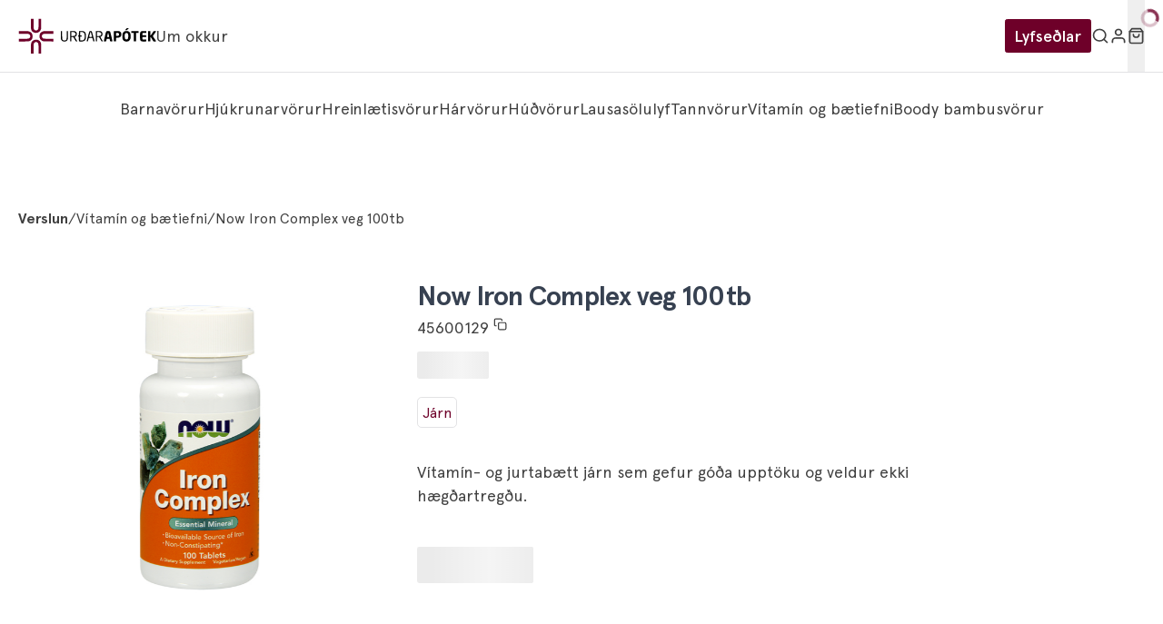

--- FILE ---
content_type: text/html; charset=utf-8
request_url: https://urdarapotek.is/verslun/vitamin-og-baetiefni/now-iron-complex-veg-100tb
body_size: 25127
content:
<!DOCTYPE html><html lang="is"><head><meta charSet="utf-8" data-next-head=""/><title data-next-head="">Now Iron Complex veg 100tb - Urðarapótek</title><meta name="title" property="og:title" content="Now Iron Complex veg 100tb - Urðarapótek" data-next-head=""/><meta name="description" property="og:description" content="Vítamín- og jurtabætt járn sem gefur góða upptöku og veldur ekki hægðartregðu." data-next-head=""/><meta name="image" property="og:image" content="https://mediostore.s3-accelerate.amazonaws.com/45600129.jpg" data-next-head=""/><meta property="og:image:height" content="700" data-next-head=""/><meta property="og:image:width" content="700" data-next-head=""/><meta property="og:image:type" content="image/jpeg" data-next-head=""/><meta name="viewport" content="width=device-width, initial-scale=1.0, maximum-scale=1.0, user-scalable=no" data-next-head=""/><meta name="author" content="Kaktus 🌵" data-next-head=""/><link rel="apple-touch-icon" sizes="180x180" href="/apple-touch-icon.png" data-next-head=""/><link rel="icon" type="image/png" sizes="32x32" href="/favicon-32x32.png" data-next-head=""/><link rel="icon" type="image/png" sizes="16x16" href="/favicon-16x16.png" data-next-head=""/><link rel="manifest" href="/site.webmanifest" data-next-head=""/><link rel="mask-icon" href="/safari-pinned-tab.svg" color="#ffffff" data-next-head=""/><meta name="msapplication-TileColor" content="#ffffff" data-next-head=""/><meta name="theme-color" content="#ffffff" data-next-head=""/><meta name="twitter:card" content="summary_large_image" data-next-head=""/><link data-next-font="" rel="preconnect" href="/" crossorigin="anonymous"/><link rel="preload" href="/_next/static/css/036ae0d38c4e917a.css" as="style"/><link rel="stylesheet" href="/_next/static/css/036ae0d38c4e917a.css" data-n-g=""/><link rel="preload" href="/_next/static/css/3c802f63f1c55363.css" as="style"/><link rel="stylesheet" href="/_next/static/css/3c802f63f1c55363.css" data-n-p=""/><link rel="preload" href="/_next/static/css/4f358e92600d757d.css" as="style"/><link rel="stylesheet" href="/_next/static/css/4f358e92600d757d.css"/><noscript data-n-css=""></noscript><script defer="" nomodule="" src="/_next/static/chunks/polyfills-42372ed130431b0a.js"></script><script defer="" src="/_next/static/chunks/5958.f63f5ae628f862a4.js"></script><script defer="" src="/_next/static/chunks/453.4143155191aa0e30.js"></script><script defer="" src="/_next/static/chunks/7758.f5e1da3e8c51b657.js"></script><script defer="" src="/_next/static/chunks/167.c8f6caf00e0afdff.js"></script><script defer="" src="/_next/static/chunks/666.710e973c62272a5c.js"></script><script defer="" src="/_next/static/chunks/1125.947c31d372d85f59.js"></script><script defer="" src="/_next/static/chunks/3202.57ff8984550fbe40.js"></script><script defer="" src="/_next/static/chunks/6695.0e856c5e5174d227.js"></script><script defer="" src="/_next/static/chunks/4505.3507de3299d1695f.js"></script><script defer="" src="/_next/static/chunks/1111.81d70d3564228aca.js"></script><script defer="" src="/_next/static/chunks/1212.354491614e205964.js"></script><script defer="" src="/_next/static/chunks/290.efd6d18f13474fa1.js"></script><script defer="" src="/_next/static/chunks/3204.4c3263fd8a5a7002.js"></script><script defer="" src="/_next/static/chunks/3980.a8858112702bf7dc.js"></script><script defer="" src="/_next/static/chunks/8926.5f45a664e3bf3ddd.js"></script><script defer="" src="/_next/static/chunks/7923.78d39e276c920289.js"></script><script defer="" src="/_next/static/chunks/8019.c0d36cea022d405f.js"></script><script defer="" src="/_next/static/chunks/8585.c79f994cf026d4b3.js"></script><script defer="" src="/_next/static/chunks/3257.0b6291c63f97f8db.js"></script><script defer="" src="/_next/static/chunks/2597.e1b30cd3db6fd3cf.js"></script><script defer="" src="/_next/static/chunks/2267.0e5b01b04d441d34.js"></script><script src="/_next/static/chunks/webpack-b9f602550ee7668d.js" defer=""></script><script src="/_next/static/chunks/framework-96f0aeb840eff697.js" defer=""></script><script src="/_next/static/chunks/main-e85454b29488b1a6.js" defer=""></script><script src="/_next/static/chunks/pages/_app-b69d2bff2aa0eab1.js" defer=""></script><script src="/_next/static/chunks/5301-21e15ebbfbba8ecc.js" defer=""></script><script src="/_next/static/chunks/pages/shop/%5Bcategory_slug%5D/%5Bproduct_slug%5D-d451cd99fe851d6e.js" defer=""></script><script src="/_next/static/Z6MSglBbkZCyOnL3kKNDL/_buildManifest.js" defer=""></script><script src="/_next/static/Z6MSglBbkZCyOnL3kKNDL/_ssgManifest.js" defer=""></script><style id="__jsx-a990014542e7c291">#__next{display:flex;flex-direction:column;min-height:100vh}</style></head><body><script>0</script> <div id="__next"><style>
      #nprogress {
        pointer-events: none;
      }
      #nprogress .bar {
        background: #6e002a;
        position: fixed;
        z-index: 9999;
        top: 0;
        left: 0;
        width: 100%;
        height: 2px;
      }
      #nprogress .peg {
        display: block;
        position: absolute;
        right: 0px;
        width: 100px;
        height: 100%;
        box-shadow: 0 0 10px #6e002a, 0 0 5px #6e002a;
        opacity: 1;
        -webkit-transform: rotate(3deg) translate(0px, -4px);
        -ms-transform: rotate(3deg) translate(0px, -4px);
        transform: rotate(3deg) translate(0px, -4px);
      }
      #nprogress .spinner {
        display: block;
        position: fixed;
        z-index: 1031;
        top: 15px;
        right: 15px;
      }
      #nprogress .spinner-icon {
        width: 18px;
        height: 18px;
        box-sizing: border-box;
        border: solid 2px transparent;
        border-top-color: #6e002a;
        border-left-color: #6e002a;
        border-radius: 50%;
        -webkit-animation: nprogresss-spinner 400ms linear infinite;
        animation: nprogress-spinner 400ms linear infinite;
      }
      .nprogress-custom-parent {
        overflow: hidden;
        position: relative;
      }
      .nprogress-custom-parent #nprogress .spinner,
      .nprogress-custom-parent #nprogress .bar {
        position: absolute;
      }
      @-webkit-keyframes nprogress-spinner {
        0% {
          -webkit-transform: rotate(0deg);
        }
        100% {
          -webkit-transform: rotate(360deg);
        }
      }
      @keyframes nprogress-spinner {
        0% {
          transform: rotate(0deg);
        }
        100% {
          transform: rotate(360deg);
        }
      }
    </style><div class="container-root block-editor-writing-flow jsx-a990014542e7c291 "><header class="z-ke-header kb-header-root fixed left-0 right-0 top-0"><a class="absolute left-[calc(50%-50px)] z-50 -translate-y-32 bg-[#301c82] p-3 text-white transition focus:translate-y-0" href="#main">Beint í efni</a><div class="kb-header-top-row relative transition-colors duration-300 h-[80px]" style="background-color:#ffffff;color:#404040;border-color:#E2E2E4"><div class="flex h-full items-center  container justify-between relative lg:static border-b" style="border-color:#E2E2E4"><div class="hidden grow-[1] basis-0 justify-start sm:flex kb-header-row-group flex h-full items-center" style="gap:20px"><a class="kb-header-site-logo" href="/"><span class="kaktus-icon icon-slug-site-logo"><svg height="40" width="152" height="40" viewBox="0 0 152 40" fill="none" xmlns="http://www.w3.org/2000/svg">
<path d="M13.9916 6.14356C14.0458 11.9394 14.0458 11.972 14.7179 13.4073C15.5418 15.1798 17.2872 16.1802 19.5528 16.1802C22.4039 16.1802 24.3227 14.7339 25.1032 11.9937C25.2659 11.4283 25.2875 10.6454 25.3309 6.08919L25.3634 0.847965H23.8999H22.4256V5.59986C22.4256 10.6454 22.3714 11.3087 21.8944 12.2438C21.2006 13.6139 19.1734 14.0163 18.0243 13.005C17.0161 12.1133 16.9077 11.3739 16.8969 5.49112V0.847965H15.4226H13.9482L13.9916 6.14356Z" fill="#6E0029"/>
<path d="M119.374 11.1531C119.201 11.2618 117.716 13.143 117.716 13.2517C117.716 13.3061 118.139 13.3496 118.67 13.3496H119.613L120.675 12.284C121.25 11.7076 121.727 11.1857 121.727 11.1422C121.727 11.0443 119.548 11.0443 119.374 11.1531Z" fill="black"/>
<path d="M57.711 14.2133L57.2773 14.2785V19.933V25.5874H57.8736H58.4698L58.5023 23.1516L58.524 20.7159L59.5756 20.7811C60.226 20.8138 60.6596 20.9007 60.7463 20.9877C60.8222 21.0639 61.3859 21.9881 61.993 23.032C63.5758 25.7288 63.489 25.6418 64.2804 25.6418C64.8224 25.6418 64.92 25.6091 64.92 25.446C64.92 25.3482 64.3129 24.239 63.5649 22.9994C62.8169 21.7489 62.2098 20.6941 62.2098 20.6506C62.2098 20.6072 62.405 20.5093 62.6543 20.4332C62.9253 20.3462 63.3156 20.0852 63.6733 19.7372C64.3454 19.0848 64.508 18.6172 64.508 17.432C64.508 16.4533 64.3238 15.8553 63.8576 15.3116C63.0988 14.4199 62.0255 14.1154 59.7165 14.1372C58.8492 14.1372 57.9495 14.1807 57.711 14.2133ZM62.1556 15.6486C62.9253 16.0292 63.1204 16.3555 63.1638 17.3015C63.2072 18.3671 62.9253 18.9543 62.1556 19.3349C61.6678 19.5741 61.451 19.6068 60.0742 19.6394L58.524 19.6829V17.5733C58.524 16.4098 58.5565 15.4203 58.6107 15.3768C58.6541 15.3224 59.3479 15.3116 60.161 15.3333C61.451 15.3768 61.7003 15.4094 62.1556 15.6486Z" fill="black"/>
<path d="M67.4147 14.2113L66.9269 14.2766L66.8727 16.6688L66.8185 19.0611L66.4174 19.0937C66.0813 19.1263 65.9946 19.1807 65.9404 19.3982C65.9079 19.5395 65.9079 19.7788 65.9404 19.9201C65.9946 20.1376 66.0813 20.192 66.4174 20.2246L66.8185 20.2572L66.851 22.8343C66.8727 25.2157 66.8944 25.4223 67.0787 25.5202C67.1871 25.5854 67.9784 25.6616 68.8349 25.705C71.7727 25.8355 73.2904 25.1831 74.0709 23.4541C74.4828 22.5734 74.5695 21.9101 74.5695 19.8875C74.5695 18.0172 74.4178 16.9516 74.0709 16.2665C73.5505 15.2443 72.5424 14.4832 71.339 14.2331C70.7428 14.1135 68.282 14.0917 67.4147 14.2113ZM71.3065 15.4618C72.835 16.0164 73.3771 17.4409 73.2362 20.5834C73.1603 22.258 72.9651 22.9539 72.3797 23.6281C71.751 24.3458 71.0897 24.5524 69.4636 24.5524H68.1736L68.1953 22.3994L68.2278 20.2572L69.1492 20.2028L70.0707 20.1485V19.6592V19.1698L69.1492 19.1155L68.2278 19.0611L68.1953 17.1908L68.1736 15.3205L68.4663 15.277C69.0408 15.1682 70.8295 15.2878 71.3065 15.4618Z" fill="black"/>
<path d="M78.8186 14.3295C78.6235 14.4491 78.3958 14.7101 78.3091 14.8949C78.0272 15.5148 75.3062 25.323 75.3713 25.4861C75.4146 25.6057 75.5881 25.6384 76.0542 25.6166L76.6613 25.584L77.1708 23.7354L77.6803 21.8869L79.6967 21.8542L81.713 21.8325L81.8214 22.2348C81.8865 22.4632 82.125 23.3113 82.3526 24.116L82.7537 25.584L83.3825 25.6166C83.827 25.6384 84.0221 25.6057 84.0546 25.5079C84.1197 25.3556 81.2577 15.1124 81.0518 14.7318C80.7374 14.1338 79.5015 13.9163 78.8186 14.3295ZM79.9894 15.5474C80.0869 15.7757 81.3987 20.4733 81.3987 20.582C81.3987 20.6146 80.6398 20.6364 79.7184 20.6364C78.7969 20.6364 78.0381 20.5929 78.0381 20.5494C78.0381 20.4733 79.2197 16.1237 79.404 15.493C79.4907 15.232 79.8701 15.2647 79.9894 15.5474Z" fill="black"/>
<path d="M86.0039 14.2013L85.5703 14.2774V19.9318V25.5863H86.1665H86.7628L86.7953 23.1614L86.817 20.7474H87.4024C87.7168 20.7474 88.2046 20.78 88.4864 20.8126L88.996 20.8887L90.3619 23.1831C91.1099 24.4445 91.782 25.5101 91.847 25.5536C91.9121 25.5971 92.2481 25.6406 92.595 25.6406C93.0937 25.6406 93.213 25.608 93.213 25.4666C93.213 25.3688 92.6059 24.2705 91.8579 23.0309C91.1099 21.7913 90.5028 20.7256 90.5028 20.6712C90.5028 20.606 90.6871 20.5081 90.9256 20.4429C91.5327 20.258 92.2698 19.5512 92.5625 18.877C92.7685 18.3877 92.801 18.1702 92.7577 17.2786C92.7143 16.039 92.465 15.4844 91.717 14.9081C90.9473 14.3209 90.3619 14.1904 88.2805 14.1578C87.2723 14.1469 86.2424 14.1686 86.0039 14.2013ZM89.8957 15.4735C90.2426 15.5714 90.6654 15.7345 90.828 15.8541C91.4785 16.3217 91.6844 17.6918 91.24 18.5726C91.0557 18.9423 90.8605 19.1271 90.4486 19.3338C89.9716 19.573 89.7656 19.6056 88.3672 19.6491L86.817 19.6817V17.5722C86.817 16.4087 86.8495 15.4191 86.8929 15.3865C87.0338 15.2452 89.267 15.3104 89.8957 15.4735Z" fill="black"/>
<path d="M97.6598 14.2829C97.2044 14.4786 96.9226 14.7287 96.7275 15.0984C96.5323 15.4899 94.1691 25.3199 94.245 25.4939C94.31 25.6896 96.6082 25.6896 96.76 25.4939C96.825 25.4287 96.9551 24.972 97.0527 24.4935C97.1611 24.0151 97.2912 23.4387 97.3454 23.2104L97.4538 22.7972L99.0365 22.8298L100.63 22.8624L100.912 24.1129C101.064 24.798 101.226 25.4287 101.27 25.5048C101.4 25.6896 103.72 25.6896 103.796 25.4939C103.861 25.3199 101.508 15.5225 101.302 15.1202C100.934 14.3808 100.283 14.1089 98.9931 14.1089C98.3861 14.1198 97.8982 14.1742 97.6598 14.2829ZM99.6978 18.5129C99.9471 19.6437 100.153 20.6115 100.153 20.655C100.153 20.7094 99.6436 20.742 99.0148 20.742C98.3861 20.742 97.8766 20.7094 97.8766 20.655C97.8766 20.394 98.798 16.4251 98.8847 16.3055C99.1016 16.0336 99.2533 16.4359 99.6978 18.5129Z" fill="black"/>
<path d="M106.169 14.2315C105.768 14.2859 105.464 14.4055 105.378 14.5143C105.28 14.6556 105.247 15.9061 105.269 20.1469L105.302 25.5839L106.429 25.6165C107.155 25.6383 107.6 25.6056 107.697 25.5187C107.817 25.4208 107.849 24.9858 107.849 23.5179V21.6475L109.183 21.5823C110.917 21.5062 111.741 21.2561 112.511 20.571C113.194 19.9403 113.486 19.3858 113.595 18.4832C113.779 17.0153 113.4 15.8191 112.489 15.0471C111.643 14.3185 111.101 14.1881 108.825 14.1554C107.719 14.1446 106.527 14.1772 106.169 14.2315ZM110.332 16.4389C111.015 16.7978 111.275 17.6568 110.939 18.5267C110.679 19.2227 110.202 19.4293 108.857 19.4401H107.849V17.8743V16.2976L108.153 16.2541C108.706 16.1562 109.985 16.265 110.332 16.4389Z" fill="black"/>
<path d="M117.662 14.2469C116.871 14.5188 116.34 14.8559 115.841 15.4104C114.92 16.4326 114.627 17.7483 114.703 20.4668C114.746 21.8804 114.8 22.3371 114.996 22.9025C115.44 24.1748 116.177 25.0012 117.283 25.4362C118.096 25.7515 120.08 25.7841 120.969 25.4905C122.215 25.0773 123.05 24.1748 123.495 22.7503C123.701 22.087 123.733 21.739 123.733 19.9775C123.733 18.7922 123.679 17.7374 123.592 17.4004C123.289 16.0411 122.551 15.0733 121.435 14.5188C120.763 14.1925 120.633 14.1708 119.408 14.1382C118.53 14.1164 117.955 14.1599 117.662 14.2469ZM120.264 16.5957C120.459 16.6935 120.698 16.998 120.86 17.3134C121.099 17.8027 121.131 18.0093 121.164 19.5425C121.24 22.4893 120.763 23.4571 119.234 23.4571C118.627 23.4571 118.226 23.294 117.868 22.8917C117.424 22.4132 117.337 21.8913 117.337 19.8144C117.337 18.0419 117.359 17.8136 117.576 17.346C117.825 16.8023 118.161 16.5196 118.725 16.3782C119.18 16.2695 119.852 16.3673 120.264 16.5957Z" fill="black"/>
<path d="M136.089 14.2521C135.341 14.5022 134.962 14.7523 134.626 15.209C134.116 15.9158 134.062 16.4268 134.106 20.2545C134.138 24.1256 134.127 24.0712 134.93 24.8976C135.558 25.5609 136.111 25.6914 138.203 25.6914C139.19 25.6914 140.22 25.6479 140.512 25.6044L141.022 25.5174V24.5496V23.5819L139.06 23.5492C136.621 23.5058 136.686 23.5492 136.686 21.929V20.8525H138.67C139.754 20.8525 140.708 20.809 140.783 20.7547C140.881 20.7003 140.914 20.4176 140.892 19.7543L140.859 18.8408L138.778 18.8082L136.686 18.7865V17.7752C136.686 16.2855 136.577 16.3507 138.984 16.2855L140.968 16.2311L141 15.296C141.022 14.4804 141 14.339 140.838 14.2738C140.458 14.1107 136.556 14.0998 136.089 14.2521Z" fill="black"/>
<path d="M0.636719 15.6801V17.1481L5.71014 17.1807C10.5776 17.2133 10.7944 17.2242 11.3906 17.4526C11.7375 17.5831 12.1603 17.7897 12.3446 17.9202C13.136 18.4856 13.5046 19.7905 13.1685 20.8235C12.8541 21.7804 12.0085 22.3567 10.6101 22.5851C10.1982 22.6612 7.99751 22.7047 5.27651 22.7047H0.636719V24.1726V25.6406H5.50416C11.0112 25.6406 11.7267 25.5754 13.0709 24.9338C14.5453 24.2379 15.4125 23.1179 15.7594 21.4542C15.9654 20.4646 15.9654 19.6382 15.7486 18.5943C15.4017 16.8871 14.491 15.7128 12.9734 14.9842C11.5099 14.2883 10.892 14.223 5.39576 14.223H0.636719V15.6801Z" fill="#6E0029"/>
<path d="M28.312 14.3224C26.7834 14.5507 25.2983 15.2793 24.6261 16.1274C23.141 18.0195 23.0326 21.1947 24.366 23.2063C24.8646 23.9458 25.3741 24.3916 26.2848 24.8483C27.6832 25.5551 27.7049 25.5551 33.4612 25.5986L38.6864 25.6421V24.1741V22.7061L33.6239 22.6735C29.2442 22.6409 28.4746 22.6083 28.0084 22.4452C26.7184 22.0211 26.0679 21.1403 26.0679 19.868C26.0788 18.6175 26.6425 17.889 27.9759 17.4432C28.6263 17.2257 28.9082 17.2148 33.6781 17.1713L38.6864 17.1387V15.6707V14.2136L33.7865 14.2245C31.0872 14.2354 28.6263 14.2789 28.312 14.3224Z" fill="#6E0029"/>
<path d="M47.0589 18.6451L47.0914 23.0817L47.4058 23.7667C48.0237 25.1151 49.0752 25.6914 50.9398 25.6914C52.2515 25.6914 52.967 25.4522 53.6608 24.7997C54.7232 23.7993 54.8533 23.0273 54.8208 18.0253L54.7883 14.2738H54.1378H53.4874L53.4332 18.569C53.379 22.7989 53.379 22.8751 53.1296 23.3753C52.7177 24.2126 52.0564 24.5496 50.8423 24.5496C49.6715 24.5388 48.9668 24.1038 48.5874 23.136C48.4248 22.712 48.3923 22.1248 48.3598 18.4276L48.3272 14.2194H47.6768H47.0264L47.0589 18.6451Z" fill="black"/>
<path d="M124.438 15.2562V16.2784L125.825 16.311L127.202 16.3436L127.256 20.965L127.31 25.5864H128.503H129.695L129.749 20.965L129.804 16.3436L131.191 16.311L132.579 16.2784L132.546 15.278L132.514 14.2776L128.481 14.2449L124.438 14.2232V15.2562Z" fill="black"/>
<path d="M143.042 14.397C143.009 14.484 142.977 17.0067 142.977 19.9862C142.977 24.488 142.998 25.4231 143.128 25.521C143.226 25.608 143.67 25.6406 144.397 25.6189L145.524 25.5863L145.557 23.0526C145.567 21.6716 145.622 20.5299 145.676 20.5299C145.719 20.5299 146.413 21.5955 147.204 22.8895C147.996 24.1944 148.722 25.347 148.809 25.4449C148.95 25.6189 149.177 25.6406 150.413 25.6406C151.205 25.6406 151.877 25.5971 151.909 25.5536C151.942 25.4993 151.118 24.1835 150.077 22.6286L148.191 19.7905L150.077 17.0937C151.118 15.604 151.931 14.3535 151.888 14.31C151.833 14.2556 151.183 14.2339 150.446 14.2448L149.102 14.2774L147.443 16.724C146.532 18.0724 145.741 19.1815 145.687 19.2033C145.622 19.225 145.567 18.2355 145.557 16.7566L145.524 14.2774L144.321 14.2448C143.291 14.223 143.096 14.2448 143.042 14.397Z" fill="black"/>
<path d="M18.2538 23.8639C16.7253 24.1901 15.5328 25.0926 14.8065 26.4736C14.0585 27.8981 14.0477 28.0286 14.0043 33.8135L13.9609 39.0112H15.4244H16.8879L16.9204 33.9766C16.9638 29.2247 16.9746 28.9202 17.1914 28.2787C17.4733 27.4196 17.7768 27.0064 18.3622 26.6585C19.6523 25.9082 21.2784 26.3758 21.9396 27.6806C22.3624 28.5397 22.4275 29.3008 22.4275 34.2485V39.0112H23.9018H25.3653L25.3219 33.6504C25.2786 27.7785 25.2786 27.7459 24.5739 26.3649C23.5115 24.2336 21.0399 23.2658 18.2538 23.8639Z" fill="#6E0029"/>
</svg>
</span></a><a style="color:#404040" class="kb-header-link whitespace-nowrap hidden lg:flex" href="/um-okkur">Um okkur</a></div><div class="hidden grow-[1] basis-0 justify-end sm:flex kb-header-row-group flex h-full items-center" style="gap:20px"><div class="hidden lg:block"><button class="is-style-white w-full kc-button btn relative flex items-center justify-center gap-2 rounded border px-4 py-2 font-medium transition-colors border-primary bg-primary text-white hover:border-primary hover:text-primary hover:bg-white kc-button__active" style="min-height:30px;background-color:#6E0029;border-color:#6E0029;color:#ffffff" tabindex="0"><div class="kc-button__inner flex items-center gap-4"><span class="kc-button-span-children"><span>Lyfseðlar</span></span></div></button></div><div class="h-full cursor-pointer items-center hidden lg:flex" style="color:#404040" tabindex="0"><svg xmlns="http://www.w3.org/2000/svg" viewBox="0 0 24 24" fill="none" stroke="currentColor" stroke-width="2" stroke-linecap="round" stroke-linejoin="round" class="feather feather-search h-8 w-8"><circle cx="11" cy="11" r="8"></circle><line x1="21" y1="21" x2="16.65" y2="16.65"></line></svg></div><div class="ke-user-dropdown-block relative h-full cursor-pointer items-center hidden lg:flex" tabindex="0"><div class="relative"><svg xmlns="http://www.w3.org/2000/svg" viewBox="0 0 24 24" fill="none" stroke="currentColor" stroke-width="2" stroke-linecap="round" stroke-linejoin="round" class="feather feather-user h-8 w-8" aria-label="Mínar síður" style="color:#404040"><path d="M20 21v-2a4 4 0 0 0-4-4H8a4 4 0 0 0-4 4v2"></path><circle cx="12" cy="7" r="4"></circle></svg><div class="text-textmain absolute top-full z-10 pt-2 right-0 dropdown-closed"><div class="ke-user-dropdown-block-items flex flex-col border bg-white p-2" style="background-color:#fff;color:#404040"><button aria-label="Innskráning" class="whitespace-nowrap px-12 py-4 text-inherit" tabindex="-1">Innskráning</button></div></div></div></div><div class="z-ke-modal-mask fixed inset-0  bg-black/20 hidden"></div><div class="z-ke-modal fixed left-1/2 top-1/2 -translate-x-1/2 -translate-y-1/2 overflow-hidden rounded-lg bg-white transition-transform min-w-[300px] scale-0"><div class="bg-primary !text-medium flex justify-center py-6 text-white">Mínar síður</div><div class="flex flex-col gap-4 px-16 pb-16"><button class="flex-1 kc-button btn relative flex items-center justify-center gap-2 rounded border px-4 py-2 font-medium transition-colors border-primary bg-primary text-white kc-button__disabled cursor-not-allowed opacity-25" disabled="" tabindex="-1"><div class="kc-button__inner flex items-center gap-4"><span class="kc-button-span-children">Skrá inn</span></div></button></div></div><button aria-label="Karfa" class="cart-btn h-full cursor-pointer hidden lg:block" style="color:#404040" tabindex="0"><div class="text-normal relative flex h-full cursor-pointer items-center"><div class="relative"><svg xmlns="http://www.w3.org/2000/svg" viewBox="0 0 24 24" fill="none" stroke="currentColor" stroke-width="2" stroke-linecap="round" stroke-linejoin="round" class="feather feather-shopping-bag h-8 w-8"><path d="M6 2L3 6v14a2 2 0 0 0 2 2h14a2 2 0 0 0 2-2V6l-3-4z"></path><line x1="3" y1="6" x2="21" y2="6"></line><path d="M16 10a4 4 0 0 1-8 0"></path></svg><div class="text-secondary absolute bottom-full right-[-80%] h-8 w-8 kc-spinner text-primary"><svg class="kc-spinner__svg h-full w-full animate-spin" xmlns="http://www.w3.org/2000/svg" fill="none" viewBox="0 0 24 24"><circle class="opacity-25" cx="12" cy="12" r="10" stroke="currentColor" stroke-width="4"></circle><path class="opacity-75" fill="currentColor" d="M4 12a8 8 0 018-8V0C5.373 0 0 5.373 0 12h4zm2 5.291A7.962 7.962 0 014 12H0c0 3.042 1.135 5.824 3 7.938l3-2.647z"></path></svg></div></div></div></button></div><div class="kb-header-mobile-top-row flex h-full flex-1 items-center justify-center sm:hidden"><a href="/"><span class="kaktus-icon icon-slug-site-logo"><svg height="40" width="152" height="40" viewBox="0 0 152 40" fill="none" xmlns="http://www.w3.org/2000/svg">
<path d="M13.9916 6.14356C14.0458 11.9394 14.0458 11.972 14.7179 13.4073C15.5418 15.1798 17.2872 16.1802 19.5528 16.1802C22.4039 16.1802 24.3227 14.7339 25.1032 11.9937C25.2659 11.4283 25.2875 10.6454 25.3309 6.08919L25.3634 0.847965H23.8999H22.4256V5.59986C22.4256 10.6454 22.3714 11.3087 21.8944 12.2438C21.2006 13.6139 19.1734 14.0163 18.0243 13.005C17.0161 12.1133 16.9077 11.3739 16.8969 5.49112V0.847965H15.4226H13.9482L13.9916 6.14356Z" fill="#6E0029"/>
<path d="M119.374 11.1531C119.201 11.2618 117.716 13.143 117.716 13.2517C117.716 13.3061 118.139 13.3496 118.67 13.3496H119.613L120.675 12.284C121.25 11.7076 121.727 11.1857 121.727 11.1422C121.727 11.0443 119.548 11.0443 119.374 11.1531Z" fill="black"/>
<path d="M57.711 14.2133L57.2773 14.2785V19.933V25.5874H57.8736H58.4698L58.5023 23.1516L58.524 20.7159L59.5756 20.7811C60.226 20.8138 60.6596 20.9007 60.7463 20.9877C60.8222 21.0639 61.3859 21.9881 61.993 23.032C63.5758 25.7288 63.489 25.6418 64.2804 25.6418C64.8224 25.6418 64.92 25.6091 64.92 25.446C64.92 25.3482 64.3129 24.239 63.5649 22.9994C62.8169 21.7489 62.2098 20.6941 62.2098 20.6506C62.2098 20.6072 62.405 20.5093 62.6543 20.4332C62.9253 20.3462 63.3156 20.0852 63.6733 19.7372C64.3454 19.0848 64.508 18.6172 64.508 17.432C64.508 16.4533 64.3238 15.8553 63.8576 15.3116C63.0988 14.4199 62.0255 14.1154 59.7165 14.1372C58.8492 14.1372 57.9495 14.1807 57.711 14.2133ZM62.1556 15.6486C62.9253 16.0292 63.1204 16.3555 63.1638 17.3015C63.2072 18.3671 62.9253 18.9543 62.1556 19.3349C61.6678 19.5741 61.451 19.6068 60.0742 19.6394L58.524 19.6829V17.5733C58.524 16.4098 58.5565 15.4203 58.6107 15.3768C58.6541 15.3224 59.3479 15.3116 60.161 15.3333C61.451 15.3768 61.7003 15.4094 62.1556 15.6486Z" fill="black"/>
<path d="M67.4147 14.2113L66.9269 14.2766L66.8727 16.6688L66.8185 19.0611L66.4174 19.0937C66.0813 19.1263 65.9946 19.1807 65.9404 19.3982C65.9079 19.5395 65.9079 19.7788 65.9404 19.9201C65.9946 20.1376 66.0813 20.192 66.4174 20.2246L66.8185 20.2572L66.851 22.8343C66.8727 25.2157 66.8944 25.4223 67.0787 25.5202C67.1871 25.5854 67.9784 25.6616 68.8349 25.705C71.7727 25.8355 73.2904 25.1831 74.0709 23.4541C74.4828 22.5734 74.5695 21.9101 74.5695 19.8875C74.5695 18.0172 74.4178 16.9516 74.0709 16.2665C73.5505 15.2443 72.5424 14.4832 71.339 14.2331C70.7428 14.1135 68.282 14.0917 67.4147 14.2113ZM71.3065 15.4618C72.835 16.0164 73.3771 17.4409 73.2362 20.5834C73.1603 22.258 72.9651 22.9539 72.3797 23.6281C71.751 24.3458 71.0897 24.5524 69.4636 24.5524H68.1736L68.1953 22.3994L68.2278 20.2572L69.1492 20.2028L70.0707 20.1485V19.6592V19.1698L69.1492 19.1155L68.2278 19.0611L68.1953 17.1908L68.1736 15.3205L68.4663 15.277C69.0408 15.1682 70.8295 15.2878 71.3065 15.4618Z" fill="black"/>
<path d="M78.8186 14.3295C78.6235 14.4491 78.3958 14.7101 78.3091 14.8949C78.0272 15.5148 75.3062 25.323 75.3713 25.4861C75.4146 25.6057 75.5881 25.6384 76.0542 25.6166L76.6613 25.584L77.1708 23.7354L77.6803 21.8869L79.6967 21.8542L81.713 21.8325L81.8214 22.2348C81.8865 22.4632 82.125 23.3113 82.3526 24.116L82.7537 25.584L83.3825 25.6166C83.827 25.6384 84.0221 25.6057 84.0546 25.5079C84.1197 25.3556 81.2577 15.1124 81.0518 14.7318C80.7374 14.1338 79.5015 13.9163 78.8186 14.3295ZM79.9894 15.5474C80.0869 15.7757 81.3987 20.4733 81.3987 20.582C81.3987 20.6146 80.6398 20.6364 79.7184 20.6364C78.7969 20.6364 78.0381 20.5929 78.0381 20.5494C78.0381 20.4733 79.2197 16.1237 79.404 15.493C79.4907 15.232 79.8701 15.2647 79.9894 15.5474Z" fill="black"/>
<path d="M86.0039 14.2013L85.5703 14.2774V19.9318V25.5863H86.1665H86.7628L86.7953 23.1614L86.817 20.7474H87.4024C87.7168 20.7474 88.2046 20.78 88.4864 20.8126L88.996 20.8887L90.3619 23.1831C91.1099 24.4445 91.782 25.5101 91.847 25.5536C91.9121 25.5971 92.2481 25.6406 92.595 25.6406C93.0937 25.6406 93.213 25.608 93.213 25.4666C93.213 25.3688 92.6059 24.2705 91.8579 23.0309C91.1099 21.7913 90.5028 20.7256 90.5028 20.6712C90.5028 20.606 90.6871 20.5081 90.9256 20.4429C91.5327 20.258 92.2698 19.5512 92.5625 18.877C92.7685 18.3877 92.801 18.1702 92.7577 17.2786C92.7143 16.039 92.465 15.4844 91.717 14.9081C90.9473 14.3209 90.3619 14.1904 88.2805 14.1578C87.2723 14.1469 86.2424 14.1686 86.0039 14.2013ZM89.8957 15.4735C90.2426 15.5714 90.6654 15.7345 90.828 15.8541C91.4785 16.3217 91.6844 17.6918 91.24 18.5726C91.0557 18.9423 90.8605 19.1271 90.4486 19.3338C89.9716 19.573 89.7656 19.6056 88.3672 19.6491L86.817 19.6817V17.5722C86.817 16.4087 86.8495 15.4191 86.8929 15.3865C87.0338 15.2452 89.267 15.3104 89.8957 15.4735Z" fill="black"/>
<path d="M97.6598 14.2829C97.2044 14.4786 96.9226 14.7287 96.7275 15.0984C96.5323 15.4899 94.1691 25.3199 94.245 25.4939C94.31 25.6896 96.6082 25.6896 96.76 25.4939C96.825 25.4287 96.9551 24.972 97.0527 24.4935C97.1611 24.0151 97.2912 23.4387 97.3454 23.2104L97.4538 22.7972L99.0365 22.8298L100.63 22.8624L100.912 24.1129C101.064 24.798 101.226 25.4287 101.27 25.5048C101.4 25.6896 103.72 25.6896 103.796 25.4939C103.861 25.3199 101.508 15.5225 101.302 15.1202C100.934 14.3808 100.283 14.1089 98.9931 14.1089C98.3861 14.1198 97.8982 14.1742 97.6598 14.2829ZM99.6978 18.5129C99.9471 19.6437 100.153 20.6115 100.153 20.655C100.153 20.7094 99.6436 20.742 99.0148 20.742C98.3861 20.742 97.8766 20.7094 97.8766 20.655C97.8766 20.394 98.798 16.4251 98.8847 16.3055C99.1016 16.0336 99.2533 16.4359 99.6978 18.5129Z" fill="black"/>
<path d="M106.169 14.2315C105.768 14.2859 105.464 14.4055 105.378 14.5143C105.28 14.6556 105.247 15.9061 105.269 20.1469L105.302 25.5839L106.429 25.6165C107.155 25.6383 107.6 25.6056 107.697 25.5187C107.817 25.4208 107.849 24.9858 107.849 23.5179V21.6475L109.183 21.5823C110.917 21.5062 111.741 21.2561 112.511 20.571C113.194 19.9403 113.486 19.3858 113.595 18.4832C113.779 17.0153 113.4 15.8191 112.489 15.0471C111.643 14.3185 111.101 14.1881 108.825 14.1554C107.719 14.1446 106.527 14.1772 106.169 14.2315ZM110.332 16.4389C111.015 16.7978 111.275 17.6568 110.939 18.5267C110.679 19.2227 110.202 19.4293 108.857 19.4401H107.849V17.8743V16.2976L108.153 16.2541C108.706 16.1562 109.985 16.265 110.332 16.4389Z" fill="black"/>
<path d="M117.662 14.2469C116.871 14.5188 116.34 14.8559 115.841 15.4104C114.92 16.4326 114.627 17.7483 114.703 20.4668C114.746 21.8804 114.8 22.3371 114.996 22.9025C115.44 24.1748 116.177 25.0012 117.283 25.4362C118.096 25.7515 120.08 25.7841 120.969 25.4905C122.215 25.0773 123.05 24.1748 123.495 22.7503C123.701 22.087 123.733 21.739 123.733 19.9775C123.733 18.7922 123.679 17.7374 123.592 17.4004C123.289 16.0411 122.551 15.0733 121.435 14.5188C120.763 14.1925 120.633 14.1708 119.408 14.1382C118.53 14.1164 117.955 14.1599 117.662 14.2469ZM120.264 16.5957C120.459 16.6935 120.698 16.998 120.86 17.3134C121.099 17.8027 121.131 18.0093 121.164 19.5425C121.24 22.4893 120.763 23.4571 119.234 23.4571C118.627 23.4571 118.226 23.294 117.868 22.8917C117.424 22.4132 117.337 21.8913 117.337 19.8144C117.337 18.0419 117.359 17.8136 117.576 17.346C117.825 16.8023 118.161 16.5196 118.725 16.3782C119.18 16.2695 119.852 16.3673 120.264 16.5957Z" fill="black"/>
<path d="M136.089 14.2521C135.341 14.5022 134.962 14.7523 134.626 15.209C134.116 15.9158 134.062 16.4268 134.106 20.2545C134.138 24.1256 134.127 24.0712 134.93 24.8976C135.558 25.5609 136.111 25.6914 138.203 25.6914C139.19 25.6914 140.22 25.6479 140.512 25.6044L141.022 25.5174V24.5496V23.5819L139.06 23.5492C136.621 23.5058 136.686 23.5492 136.686 21.929V20.8525H138.67C139.754 20.8525 140.708 20.809 140.783 20.7547C140.881 20.7003 140.914 20.4176 140.892 19.7543L140.859 18.8408L138.778 18.8082L136.686 18.7865V17.7752C136.686 16.2855 136.577 16.3507 138.984 16.2855L140.968 16.2311L141 15.296C141.022 14.4804 141 14.339 140.838 14.2738C140.458 14.1107 136.556 14.0998 136.089 14.2521Z" fill="black"/>
<path d="M0.636719 15.6801V17.1481L5.71014 17.1807C10.5776 17.2133 10.7944 17.2242 11.3906 17.4526C11.7375 17.5831 12.1603 17.7897 12.3446 17.9202C13.136 18.4856 13.5046 19.7905 13.1685 20.8235C12.8541 21.7804 12.0085 22.3567 10.6101 22.5851C10.1982 22.6612 7.99751 22.7047 5.27651 22.7047H0.636719V24.1726V25.6406H5.50416C11.0112 25.6406 11.7267 25.5754 13.0709 24.9338C14.5453 24.2379 15.4125 23.1179 15.7594 21.4542C15.9654 20.4646 15.9654 19.6382 15.7486 18.5943C15.4017 16.8871 14.491 15.7128 12.9734 14.9842C11.5099 14.2883 10.892 14.223 5.39576 14.223H0.636719V15.6801Z" fill="#6E0029"/>
<path d="M28.312 14.3224C26.7834 14.5507 25.2983 15.2793 24.6261 16.1274C23.141 18.0195 23.0326 21.1947 24.366 23.2063C24.8646 23.9458 25.3741 24.3916 26.2848 24.8483C27.6832 25.5551 27.7049 25.5551 33.4612 25.5986L38.6864 25.6421V24.1741V22.7061L33.6239 22.6735C29.2442 22.6409 28.4746 22.6083 28.0084 22.4452C26.7184 22.0211 26.0679 21.1403 26.0679 19.868C26.0788 18.6175 26.6425 17.889 27.9759 17.4432C28.6263 17.2257 28.9082 17.2148 33.6781 17.1713L38.6864 17.1387V15.6707V14.2136L33.7865 14.2245C31.0872 14.2354 28.6263 14.2789 28.312 14.3224Z" fill="#6E0029"/>
<path d="M47.0589 18.6451L47.0914 23.0817L47.4058 23.7667C48.0237 25.1151 49.0752 25.6914 50.9398 25.6914C52.2515 25.6914 52.967 25.4522 53.6608 24.7997C54.7232 23.7993 54.8533 23.0273 54.8208 18.0253L54.7883 14.2738H54.1378H53.4874L53.4332 18.569C53.379 22.7989 53.379 22.8751 53.1296 23.3753C52.7177 24.2126 52.0564 24.5496 50.8423 24.5496C49.6715 24.5388 48.9668 24.1038 48.5874 23.136C48.4248 22.712 48.3923 22.1248 48.3598 18.4276L48.3272 14.2194H47.6768H47.0264L47.0589 18.6451Z" fill="black"/>
<path d="M124.438 15.2562V16.2784L125.825 16.311L127.202 16.3436L127.256 20.965L127.31 25.5864H128.503H129.695L129.749 20.965L129.804 16.3436L131.191 16.311L132.579 16.2784L132.546 15.278L132.514 14.2776L128.481 14.2449L124.438 14.2232V15.2562Z" fill="black"/>
<path d="M143.042 14.397C143.009 14.484 142.977 17.0067 142.977 19.9862C142.977 24.488 142.998 25.4231 143.128 25.521C143.226 25.608 143.67 25.6406 144.397 25.6189L145.524 25.5863L145.557 23.0526C145.567 21.6716 145.622 20.5299 145.676 20.5299C145.719 20.5299 146.413 21.5955 147.204 22.8895C147.996 24.1944 148.722 25.347 148.809 25.4449C148.95 25.6189 149.177 25.6406 150.413 25.6406C151.205 25.6406 151.877 25.5971 151.909 25.5536C151.942 25.4993 151.118 24.1835 150.077 22.6286L148.191 19.7905L150.077 17.0937C151.118 15.604 151.931 14.3535 151.888 14.31C151.833 14.2556 151.183 14.2339 150.446 14.2448L149.102 14.2774L147.443 16.724C146.532 18.0724 145.741 19.1815 145.687 19.2033C145.622 19.225 145.567 18.2355 145.557 16.7566L145.524 14.2774L144.321 14.2448C143.291 14.223 143.096 14.2448 143.042 14.397Z" fill="black"/>
<path d="M18.2538 23.8639C16.7253 24.1901 15.5328 25.0926 14.8065 26.4736C14.0585 27.8981 14.0477 28.0286 14.0043 33.8135L13.9609 39.0112H15.4244H16.8879L16.9204 33.9766C16.9638 29.2247 16.9746 28.9202 17.1914 28.2787C17.4733 27.4196 17.7768 27.0064 18.3622 26.6585C19.6523 25.9082 21.2784 26.3758 21.9396 27.6806C22.3624 28.5397 22.4275 29.3008 22.4275 34.2485V39.0112H23.9018H25.3653L25.3219 33.6504C25.2786 27.7785 25.2786 27.7459 24.5739 26.3649C23.5115 24.2336 21.0399 23.2658 18.2538 23.8639Z" fill="#6E0029"/>
</svg>
</span></a></div><div class="absolute top-1/2 -translate-y-1/2 right-8 hidden sm:block lg:hidden"><svg xmlns="http://www.w3.org/2000/svg" viewBox="0 0 24 24" fill="none" stroke="currentColor" stroke-width="2" stroke-linecap="round" stroke-linejoin="round" class="feather feather-menu h-10 w-10 cursor-pointer"><line x1="3" y1="12" x2="21" y2="12"></line><line x1="3" y1="6" x2="21" y2="6"></line><line x1="3" y1="18" x2="21" y2="18"></line></svg></div></div><div class="kb-header-row-site-logo flex h-full flex-1 items-center justify-center sm:hidden hidden"><a href="/"><span class="kaktus-icon icon-slug-site-logo"><svg height="40" width="152" height="40" viewBox="0 0 152 40" fill="none" xmlns="http://www.w3.org/2000/svg">
<path d="M13.9916 6.14356C14.0458 11.9394 14.0458 11.972 14.7179 13.4073C15.5418 15.1798 17.2872 16.1802 19.5528 16.1802C22.4039 16.1802 24.3227 14.7339 25.1032 11.9937C25.2659 11.4283 25.2875 10.6454 25.3309 6.08919L25.3634 0.847965H23.8999H22.4256V5.59986C22.4256 10.6454 22.3714 11.3087 21.8944 12.2438C21.2006 13.6139 19.1734 14.0163 18.0243 13.005C17.0161 12.1133 16.9077 11.3739 16.8969 5.49112V0.847965H15.4226H13.9482L13.9916 6.14356Z" fill="#6E0029"/>
<path d="M119.374 11.1531C119.201 11.2618 117.716 13.143 117.716 13.2517C117.716 13.3061 118.139 13.3496 118.67 13.3496H119.613L120.675 12.284C121.25 11.7076 121.727 11.1857 121.727 11.1422C121.727 11.0443 119.548 11.0443 119.374 11.1531Z" fill="black"/>
<path d="M57.711 14.2133L57.2773 14.2785V19.933V25.5874H57.8736H58.4698L58.5023 23.1516L58.524 20.7159L59.5756 20.7811C60.226 20.8138 60.6596 20.9007 60.7463 20.9877C60.8222 21.0639 61.3859 21.9881 61.993 23.032C63.5758 25.7288 63.489 25.6418 64.2804 25.6418C64.8224 25.6418 64.92 25.6091 64.92 25.446C64.92 25.3482 64.3129 24.239 63.5649 22.9994C62.8169 21.7489 62.2098 20.6941 62.2098 20.6506C62.2098 20.6072 62.405 20.5093 62.6543 20.4332C62.9253 20.3462 63.3156 20.0852 63.6733 19.7372C64.3454 19.0848 64.508 18.6172 64.508 17.432C64.508 16.4533 64.3238 15.8553 63.8576 15.3116C63.0988 14.4199 62.0255 14.1154 59.7165 14.1372C58.8492 14.1372 57.9495 14.1807 57.711 14.2133ZM62.1556 15.6486C62.9253 16.0292 63.1204 16.3555 63.1638 17.3015C63.2072 18.3671 62.9253 18.9543 62.1556 19.3349C61.6678 19.5741 61.451 19.6068 60.0742 19.6394L58.524 19.6829V17.5733C58.524 16.4098 58.5565 15.4203 58.6107 15.3768C58.6541 15.3224 59.3479 15.3116 60.161 15.3333C61.451 15.3768 61.7003 15.4094 62.1556 15.6486Z" fill="black"/>
<path d="M67.4147 14.2113L66.9269 14.2766L66.8727 16.6688L66.8185 19.0611L66.4174 19.0937C66.0813 19.1263 65.9946 19.1807 65.9404 19.3982C65.9079 19.5395 65.9079 19.7788 65.9404 19.9201C65.9946 20.1376 66.0813 20.192 66.4174 20.2246L66.8185 20.2572L66.851 22.8343C66.8727 25.2157 66.8944 25.4223 67.0787 25.5202C67.1871 25.5854 67.9784 25.6616 68.8349 25.705C71.7727 25.8355 73.2904 25.1831 74.0709 23.4541C74.4828 22.5734 74.5695 21.9101 74.5695 19.8875C74.5695 18.0172 74.4178 16.9516 74.0709 16.2665C73.5505 15.2443 72.5424 14.4832 71.339 14.2331C70.7428 14.1135 68.282 14.0917 67.4147 14.2113ZM71.3065 15.4618C72.835 16.0164 73.3771 17.4409 73.2362 20.5834C73.1603 22.258 72.9651 22.9539 72.3797 23.6281C71.751 24.3458 71.0897 24.5524 69.4636 24.5524H68.1736L68.1953 22.3994L68.2278 20.2572L69.1492 20.2028L70.0707 20.1485V19.6592V19.1698L69.1492 19.1155L68.2278 19.0611L68.1953 17.1908L68.1736 15.3205L68.4663 15.277C69.0408 15.1682 70.8295 15.2878 71.3065 15.4618Z" fill="black"/>
<path d="M78.8186 14.3295C78.6235 14.4491 78.3958 14.7101 78.3091 14.8949C78.0272 15.5148 75.3062 25.323 75.3713 25.4861C75.4146 25.6057 75.5881 25.6384 76.0542 25.6166L76.6613 25.584L77.1708 23.7354L77.6803 21.8869L79.6967 21.8542L81.713 21.8325L81.8214 22.2348C81.8865 22.4632 82.125 23.3113 82.3526 24.116L82.7537 25.584L83.3825 25.6166C83.827 25.6384 84.0221 25.6057 84.0546 25.5079C84.1197 25.3556 81.2577 15.1124 81.0518 14.7318C80.7374 14.1338 79.5015 13.9163 78.8186 14.3295ZM79.9894 15.5474C80.0869 15.7757 81.3987 20.4733 81.3987 20.582C81.3987 20.6146 80.6398 20.6364 79.7184 20.6364C78.7969 20.6364 78.0381 20.5929 78.0381 20.5494C78.0381 20.4733 79.2197 16.1237 79.404 15.493C79.4907 15.232 79.8701 15.2647 79.9894 15.5474Z" fill="black"/>
<path d="M86.0039 14.2013L85.5703 14.2774V19.9318V25.5863H86.1665H86.7628L86.7953 23.1614L86.817 20.7474H87.4024C87.7168 20.7474 88.2046 20.78 88.4864 20.8126L88.996 20.8887L90.3619 23.1831C91.1099 24.4445 91.782 25.5101 91.847 25.5536C91.9121 25.5971 92.2481 25.6406 92.595 25.6406C93.0937 25.6406 93.213 25.608 93.213 25.4666C93.213 25.3688 92.6059 24.2705 91.8579 23.0309C91.1099 21.7913 90.5028 20.7256 90.5028 20.6712C90.5028 20.606 90.6871 20.5081 90.9256 20.4429C91.5327 20.258 92.2698 19.5512 92.5625 18.877C92.7685 18.3877 92.801 18.1702 92.7577 17.2786C92.7143 16.039 92.465 15.4844 91.717 14.9081C90.9473 14.3209 90.3619 14.1904 88.2805 14.1578C87.2723 14.1469 86.2424 14.1686 86.0039 14.2013ZM89.8957 15.4735C90.2426 15.5714 90.6654 15.7345 90.828 15.8541C91.4785 16.3217 91.6844 17.6918 91.24 18.5726C91.0557 18.9423 90.8605 19.1271 90.4486 19.3338C89.9716 19.573 89.7656 19.6056 88.3672 19.6491L86.817 19.6817V17.5722C86.817 16.4087 86.8495 15.4191 86.8929 15.3865C87.0338 15.2452 89.267 15.3104 89.8957 15.4735Z" fill="black"/>
<path d="M97.6598 14.2829C97.2044 14.4786 96.9226 14.7287 96.7275 15.0984C96.5323 15.4899 94.1691 25.3199 94.245 25.4939C94.31 25.6896 96.6082 25.6896 96.76 25.4939C96.825 25.4287 96.9551 24.972 97.0527 24.4935C97.1611 24.0151 97.2912 23.4387 97.3454 23.2104L97.4538 22.7972L99.0365 22.8298L100.63 22.8624L100.912 24.1129C101.064 24.798 101.226 25.4287 101.27 25.5048C101.4 25.6896 103.72 25.6896 103.796 25.4939C103.861 25.3199 101.508 15.5225 101.302 15.1202C100.934 14.3808 100.283 14.1089 98.9931 14.1089C98.3861 14.1198 97.8982 14.1742 97.6598 14.2829ZM99.6978 18.5129C99.9471 19.6437 100.153 20.6115 100.153 20.655C100.153 20.7094 99.6436 20.742 99.0148 20.742C98.3861 20.742 97.8766 20.7094 97.8766 20.655C97.8766 20.394 98.798 16.4251 98.8847 16.3055C99.1016 16.0336 99.2533 16.4359 99.6978 18.5129Z" fill="black"/>
<path d="M106.169 14.2315C105.768 14.2859 105.464 14.4055 105.378 14.5143C105.28 14.6556 105.247 15.9061 105.269 20.1469L105.302 25.5839L106.429 25.6165C107.155 25.6383 107.6 25.6056 107.697 25.5187C107.817 25.4208 107.849 24.9858 107.849 23.5179V21.6475L109.183 21.5823C110.917 21.5062 111.741 21.2561 112.511 20.571C113.194 19.9403 113.486 19.3858 113.595 18.4832C113.779 17.0153 113.4 15.8191 112.489 15.0471C111.643 14.3185 111.101 14.1881 108.825 14.1554C107.719 14.1446 106.527 14.1772 106.169 14.2315ZM110.332 16.4389C111.015 16.7978 111.275 17.6568 110.939 18.5267C110.679 19.2227 110.202 19.4293 108.857 19.4401H107.849V17.8743V16.2976L108.153 16.2541C108.706 16.1562 109.985 16.265 110.332 16.4389Z" fill="black"/>
<path d="M117.662 14.2469C116.871 14.5188 116.34 14.8559 115.841 15.4104C114.92 16.4326 114.627 17.7483 114.703 20.4668C114.746 21.8804 114.8 22.3371 114.996 22.9025C115.44 24.1748 116.177 25.0012 117.283 25.4362C118.096 25.7515 120.08 25.7841 120.969 25.4905C122.215 25.0773 123.05 24.1748 123.495 22.7503C123.701 22.087 123.733 21.739 123.733 19.9775C123.733 18.7922 123.679 17.7374 123.592 17.4004C123.289 16.0411 122.551 15.0733 121.435 14.5188C120.763 14.1925 120.633 14.1708 119.408 14.1382C118.53 14.1164 117.955 14.1599 117.662 14.2469ZM120.264 16.5957C120.459 16.6935 120.698 16.998 120.86 17.3134C121.099 17.8027 121.131 18.0093 121.164 19.5425C121.24 22.4893 120.763 23.4571 119.234 23.4571C118.627 23.4571 118.226 23.294 117.868 22.8917C117.424 22.4132 117.337 21.8913 117.337 19.8144C117.337 18.0419 117.359 17.8136 117.576 17.346C117.825 16.8023 118.161 16.5196 118.725 16.3782C119.18 16.2695 119.852 16.3673 120.264 16.5957Z" fill="black"/>
<path d="M136.089 14.2521C135.341 14.5022 134.962 14.7523 134.626 15.209C134.116 15.9158 134.062 16.4268 134.106 20.2545C134.138 24.1256 134.127 24.0712 134.93 24.8976C135.558 25.5609 136.111 25.6914 138.203 25.6914C139.19 25.6914 140.22 25.6479 140.512 25.6044L141.022 25.5174V24.5496V23.5819L139.06 23.5492C136.621 23.5058 136.686 23.5492 136.686 21.929V20.8525H138.67C139.754 20.8525 140.708 20.809 140.783 20.7547C140.881 20.7003 140.914 20.4176 140.892 19.7543L140.859 18.8408L138.778 18.8082L136.686 18.7865V17.7752C136.686 16.2855 136.577 16.3507 138.984 16.2855L140.968 16.2311L141 15.296C141.022 14.4804 141 14.339 140.838 14.2738C140.458 14.1107 136.556 14.0998 136.089 14.2521Z" fill="black"/>
<path d="M0.636719 15.6801V17.1481L5.71014 17.1807C10.5776 17.2133 10.7944 17.2242 11.3906 17.4526C11.7375 17.5831 12.1603 17.7897 12.3446 17.9202C13.136 18.4856 13.5046 19.7905 13.1685 20.8235C12.8541 21.7804 12.0085 22.3567 10.6101 22.5851C10.1982 22.6612 7.99751 22.7047 5.27651 22.7047H0.636719V24.1726V25.6406H5.50416C11.0112 25.6406 11.7267 25.5754 13.0709 24.9338C14.5453 24.2379 15.4125 23.1179 15.7594 21.4542C15.9654 20.4646 15.9654 19.6382 15.7486 18.5943C15.4017 16.8871 14.491 15.7128 12.9734 14.9842C11.5099 14.2883 10.892 14.223 5.39576 14.223H0.636719V15.6801Z" fill="#6E0029"/>
<path d="M28.312 14.3224C26.7834 14.5507 25.2983 15.2793 24.6261 16.1274C23.141 18.0195 23.0326 21.1947 24.366 23.2063C24.8646 23.9458 25.3741 24.3916 26.2848 24.8483C27.6832 25.5551 27.7049 25.5551 33.4612 25.5986L38.6864 25.6421V24.1741V22.7061L33.6239 22.6735C29.2442 22.6409 28.4746 22.6083 28.0084 22.4452C26.7184 22.0211 26.0679 21.1403 26.0679 19.868C26.0788 18.6175 26.6425 17.889 27.9759 17.4432C28.6263 17.2257 28.9082 17.2148 33.6781 17.1713L38.6864 17.1387V15.6707V14.2136L33.7865 14.2245C31.0872 14.2354 28.6263 14.2789 28.312 14.3224Z" fill="#6E0029"/>
<path d="M47.0589 18.6451L47.0914 23.0817L47.4058 23.7667C48.0237 25.1151 49.0752 25.6914 50.9398 25.6914C52.2515 25.6914 52.967 25.4522 53.6608 24.7997C54.7232 23.7993 54.8533 23.0273 54.8208 18.0253L54.7883 14.2738H54.1378H53.4874L53.4332 18.569C53.379 22.7989 53.379 22.8751 53.1296 23.3753C52.7177 24.2126 52.0564 24.5496 50.8423 24.5496C49.6715 24.5388 48.9668 24.1038 48.5874 23.136C48.4248 22.712 48.3923 22.1248 48.3598 18.4276L48.3272 14.2194H47.6768H47.0264L47.0589 18.6451Z" fill="black"/>
<path d="M124.438 15.2562V16.2784L125.825 16.311L127.202 16.3436L127.256 20.965L127.31 25.5864H128.503H129.695L129.749 20.965L129.804 16.3436L131.191 16.311L132.579 16.2784L132.546 15.278L132.514 14.2776L128.481 14.2449L124.438 14.2232V15.2562Z" fill="black"/>
<path d="M143.042 14.397C143.009 14.484 142.977 17.0067 142.977 19.9862C142.977 24.488 142.998 25.4231 143.128 25.521C143.226 25.608 143.67 25.6406 144.397 25.6189L145.524 25.5863L145.557 23.0526C145.567 21.6716 145.622 20.5299 145.676 20.5299C145.719 20.5299 146.413 21.5955 147.204 22.8895C147.996 24.1944 148.722 25.347 148.809 25.4449C148.95 25.6189 149.177 25.6406 150.413 25.6406C151.205 25.6406 151.877 25.5971 151.909 25.5536C151.942 25.4993 151.118 24.1835 150.077 22.6286L148.191 19.7905L150.077 17.0937C151.118 15.604 151.931 14.3535 151.888 14.31C151.833 14.2556 151.183 14.2339 150.446 14.2448L149.102 14.2774L147.443 16.724C146.532 18.0724 145.741 19.1815 145.687 19.2033C145.622 19.225 145.567 18.2355 145.557 16.7566L145.524 14.2774L144.321 14.2448C143.291 14.223 143.096 14.2448 143.042 14.397Z" fill="black"/>
<path d="M18.2538 23.8639C16.7253 24.1901 15.5328 25.0926 14.8065 26.4736C14.0585 27.8981 14.0477 28.0286 14.0043 33.8135L13.9609 39.0112H15.4244H16.8879L16.9204 33.9766C16.9638 29.2247 16.9746 28.9202 17.1914 28.2787C17.4733 27.4196 17.7768 27.0064 18.3622 26.6585C19.6523 25.9082 21.2784 26.3758 21.9396 27.6806C22.3624 28.5397 22.4275 29.3008 22.4275 34.2485V39.0112H23.9018H25.3653L25.3219 33.6504C25.2786 27.7785 25.2786 27.7459 24.5739 26.3649C23.5115 24.2336 21.0399 23.2658 18.2538 23.8639Z" fill="#6E0029"/>
</svg>
</span></a></div></div><div class="kb-mobile-menu-item fixed bottom-0 left-0 right-0 z-[11] flex flex-col justify-end bg-white pb-44 pt-20 transition-all sm:translate-y-0 sm:justify-start translate-y-full translate-x-0 sm:translate-x-full lg:hidden" style="background-color:#ffffff;color:#404040;border-color:#E2E2E4;top:80px"><div class="kb-mobile-menu-link-container overflow-y-auto container"><div class="kb-mobile-menu-link-wrapper flex items-center justify-between border-b" style="border-color:#E2E2E4"><a target="_self" class="text-medium-above kb-mobile-menu-link py-6" style="color:#404040" href="/verslun">Verslun</a><div class="cursor-pointer p-6"><svg xmlns="http://www.w3.org/2000/svg" viewBox="0 0 24 24" fill="none" stroke="currentColor" stroke-width="2" stroke-linecap="round" stroke-linejoin="round" class="feather feather-chevron-right h-8 w-8"><polyline points="9 18 15 12 9 6"></polyline></svg></div></div></div></div><div class="kb-mobile-menu-item fixed bottom-0 left-0 right-0 z-[11] flex flex-col justify-end bg-white pb-44 pt-20 transition-all sm:translate-y-0 sm:justify-start translate-x-full translate-y-full lg:hidden" style="background-color:#ffffff;color:#404040;border-color:#E2E2E4;top:80px"><div class="kb-mobile-menu-link-container overflow-y-auto container"><div class="kb-mobile-menu-link-wrapper flex items-center justify-between border-b" style="border-color:#E2E2E4"><a target="_self" class="text-medium-above kb-mobile-menu-link py-6" style="color:#404040" href="/verslun/barnavorur">Barnavörur</a></div><div class="kb-mobile-menu-link-wrapper flex items-center justify-between border-b" style="border-color:#E2E2E4"><a target="_self" class="text-medium-above kb-mobile-menu-link py-6" style="color:#404040" href="/verslun/hjukrunarvorur">Hjúkrunarvörur</a></div><div class="kb-mobile-menu-link-wrapper flex items-center justify-between border-b" style="border-color:#E2E2E4"><a target="_self" class="text-medium-above kb-mobile-menu-link py-6" style="color:#404040" href="/verslun/hreinlaetisvorur">Hreinlætisvörur</a></div><div class="kb-mobile-menu-link-wrapper flex items-center justify-between border-b" style="border-color:#E2E2E4"><a target="_self" class="text-medium-above kb-mobile-menu-link py-6" style="color:#404040" href="/verslun/harvorur">Hárvörur</a></div><div class="kb-mobile-menu-link-wrapper flex items-center justify-between border-b" style="border-color:#E2E2E4"><a target="_self" class="text-medium-above kb-mobile-menu-link py-6" style="color:#404040" href="/verslun/hudvorur">Húðvörur</a></div><div class="kb-mobile-menu-link-wrapper flex items-center justify-between border-b" style="border-color:#E2E2E4"><a target="_self" class="text-medium-above kb-mobile-menu-link py-6" style="color:#404040" href="/verslun/lausasolulyf">Lausasölulyf</a></div><div class="kb-mobile-menu-link-wrapper flex items-center justify-between border-b" style="border-color:#E2E2E4"><a target="_self" class="text-medium-above kb-mobile-menu-link py-6" style="color:#404040" href="/verslun/tannvorur">Tannvörur</a></div><div class="kb-mobile-menu-link-wrapper flex items-center justify-between border-b" style="border-color:#E2E2E4"><a target="_self" class="text-medium-above kb-mobile-menu-link py-6" style="color:#404040" href="/verslun/vitamin-og-baetiefni">Vítamín og bætiefni</a></div><div class="kb-mobile-menu-link-wrapper flex items-center justify-between border-b" style="border-color:#E2E2E4"><a target="_self" class="text-medium-above kb-mobile-menu-link py-6" style="color:#404040" href="/verslun/boody_bambusvorur">Boody bambusvörur</a></div><div class="text-medium flex cursor-pointer items-center gap-4 border-b py-6" style="border-color:#E2E2E4"><svg xmlns="http://www.w3.org/2000/svg" viewBox="0 0 24 24" fill="none" stroke="currentColor" stroke-width="2" stroke-linecap="round" stroke-linejoin="round" class="feather feather-chevron-left h-8 w-8"><polyline points="15 18 9 12 15 6"></polyline></svg><div>Til baka</div></div></div></div><div class="kb-mobile-menu-item-user-menu fixed bottom-0 left-0 right-0 z-[11] flex flex-col justify-end bg-white pb-44 pt-20 transition-all container translate-y-full" style="background-color:#ffffff;color:#404040;border-color:#E2E2E4;top:80px"><button aria-label="Innskráning" class="text-medium-above border-b py-6 text-left" style="color:#404040" tabindex="-1">Innskráning</button></div><div class="z-ke-modal-mask fixed inset-0  bg-black/20 hidden"></div><div class="z-ke-modal fixed left-1/2 top-1/2 -translate-x-1/2 -translate-y-1/2 overflow-hidden rounded-lg bg-white transition-transform min-w-[300px] scale-0"><div class="bg-primary !text-medium flex justify-center py-6 text-white">Mínar síður</div><div class="flex flex-col gap-4 px-16 pb-16"><button class="flex-1 kc-button btn relative flex items-center justify-center gap-2 rounded border px-4 py-2 font-medium transition-colors border-primary bg-primary text-white kc-button__disabled cursor-not-allowed opacity-25" disabled="" tabindex="-1"><div class="kc-button__inner flex items-center gap-4"><span class="kc-button-span-children">Skrá inn</span></div></button></div></div><div class="z-ke-mobile-navigation fixed bottom-8 left-1/2 flex -translate-x-1/2 gap-12 rounded-full bg-white p-8 shadow-xl sm:hidden"><a tabindex="-1" href="/"><svg xmlns="http://www.w3.org/2000/svg" viewBox="0 0 24 24" fill="none" stroke="currentColor" stroke-width="2" stroke-linecap="round" stroke-linejoin="round" class="feather feather-home h-12 w-12 cursor-pointer"><path d="M3 9l9-7 9 7v11a2 2 0 0 1-2 2H5a2 2 0 0 1-2-2z"></path><polyline points="9 22 9 12 15 12 15 22"></polyline></svg></a><svg xmlns="http://www.w3.org/2000/svg" viewBox="0 0 24 24" fill="none" stroke="currentColor" stroke-width="2" stroke-linecap="round" stroke-linejoin="round" class="feather feather-search h-12 w-12 cursor-pointer"><circle cx="11" cy="11" r="8"></circle><line x1="21" y1="21" x2="16.65" y2="16.65"></line></svg><div class="relative mx-4 flex h-12 w-12 items-center justify-center overflow-visible"><div class="absolute -left-12 h-36 w-36 rounded-full bg-white shadow-xl"><svg xmlns="http://www.w3.org/2000/svg" viewBox="0 0 24 24" fill="none" stroke="currentColor" stroke-width="2" stroke-linecap="round" stroke-linejoin="round" class="feather feather-menu absolute left-1/2 top-1/2 h-12 w-12 -translate-x-1/2 -translate-y-1/2 cursor-pointer"><line x1="3" y1="12" x2="21" y2="12"></line><line x1="3" y1="6" x2="21" y2="6"></line><line x1="3" y1="18" x2="21" y2="18"></line></svg></div></div><svg xmlns="http://www.w3.org/2000/svg" viewBox="0 0 24 24" fill="none" stroke="currentColor" stroke-width="2" stroke-linecap="round" stroke-linejoin="round" class="feather feather-user h-12 w-12 cursor-pointer"><path d="M20 21v-2a4 4 0 0 0-4-4H8a4 4 0 0 0-4 4v2"></path><circle cx="12" cy="7" r="4"></circle></svg><div class="relative"><svg xmlns="http://www.w3.org/2000/svg" viewBox="0 0 24 24" fill="none" stroke="currentColor" stroke-width="2" stroke-linecap="round" stroke-linejoin="round" class="feather feather-shopping-bag h-12 w-12 cursor-pointer"><path d="M6 2L3 6v14a2 2 0 0 0 2 2h14a2 2 0 0 0 2-2V6l-3-4z"></path><line x1="3" y1="6" x2="21" y2="6"></line><path d="M16 10a4 4 0 0 1-8 0"></path></svg><div class="text-secondary absolute bottom-full right-[-80%] h-8 w-8 translate-y-1 kc-spinner text-primary"><svg class="kc-spinner__svg h-full w-full animate-spin" xmlns="http://www.w3.org/2000/svg" fill="none" viewBox="0 0 24 24"><circle class="opacity-25" cx="12" cy="12" r="10" stroke="currentColor" stroke-width="4"></circle><path class="opacity-75" fill="currentColor" d="M4 12a8 8 0 018-8V0C5.373 0 0 5.373 0 12h4zm2 5.291A7.962 7.962 0 014 12H0c0 3.042 1.135 5.824 3 7.938l3-2.647z"></path></svg></div></div></div><div class="kb-header-bottom-row relative transition-colors duration-300 hidden lg:block h-[80px]" style="background-color:#ffffff;color:#404040"><div class="flex h-full items-center  container justify-center relative lg:static"><div class="hidden justify-center sm:flex kb-header-row-group flex h-full items-center" style="gap:20px"><div class="kb-header-category-menu z-[1] flex h-full items-center header-category-row flex-1 justify-between hidden lg:flex" style="gap:20px"><div class="megamenu-header-dropdown-item megamenu-header-dropdown-item-root flex h-full items-center hidden sm:flex"><a target="_self" class="header-dropdown-label-container header-dropdown-label-container-root" href="/verslun/barnavorur"><div class="flex items-center justify-between gap-4 whitespace-nowrap" style="color:#404040"><span class="flex-1"><div class="header-dropdown-label-text">Barnavörur</div></span></div><div class="flex items-center justify-between gap-4 whitespace-nowrap" style="color:#404040;background-color:transparent"><span class="flex-1"><div class="header-dropdown-label-text">Barnavörur</div></span></div></a></div><div class="megamenu-header-dropdown-item megamenu-header-dropdown-item-root flex h-full items-center hidden sm:flex"><a target="_self" class="header-dropdown-label-container header-dropdown-label-container-root" href="/verslun/hjukrunarvorur"><div class="flex items-center justify-between gap-4 whitespace-nowrap" style="color:#404040"><span class="flex-1"><div class="header-dropdown-label-text">Hjúkrunarvörur</div></span></div><div class="flex items-center justify-between gap-4 whitespace-nowrap" style="color:#404040;background-color:transparent"><span class="flex-1"><div class="header-dropdown-label-text">Hjúkrunarvörur</div></span></div></a></div><div class="megamenu-header-dropdown-item megamenu-header-dropdown-item-root flex h-full items-center hidden sm:flex"><a target="_self" class="header-dropdown-label-container header-dropdown-label-container-root" href="/verslun/hreinlaetisvorur"><div class="flex items-center justify-between gap-4 whitespace-nowrap" style="color:#404040"><span class="flex-1"><div class="header-dropdown-label-text">Hreinlætisvörur</div></span></div><div class="flex items-center justify-between gap-4 whitespace-nowrap" style="color:#404040;background-color:transparent"><span class="flex-1"><div class="header-dropdown-label-text">Hreinlætisvörur</div></span></div></a></div><div class="megamenu-header-dropdown-item megamenu-header-dropdown-item-root flex h-full items-center hidden sm:flex"><a target="_self" class="header-dropdown-label-container header-dropdown-label-container-root" href="/verslun/harvorur"><div class="flex items-center justify-between gap-4 whitespace-nowrap" style="color:#404040"><span class="flex-1"><div class="header-dropdown-label-text">Hárvörur</div></span></div><div class="flex items-center justify-between gap-4 whitespace-nowrap" style="color:#404040;background-color:transparent"><span class="flex-1"><div class="header-dropdown-label-text">Hárvörur</div></span></div></a></div><div class="megamenu-header-dropdown-item megamenu-header-dropdown-item-root flex h-full items-center hidden sm:flex"><a target="_self" class="header-dropdown-label-container header-dropdown-label-container-root" href="/verslun/hudvorur"><div class="flex items-center justify-between gap-4 whitespace-nowrap" style="color:#404040"><span class="flex-1"><div class="header-dropdown-label-text">Húðvörur</div></span></div><div class="flex items-center justify-between gap-4 whitespace-nowrap" style="color:#404040;background-color:transparent"><span class="flex-1"><div class="header-dropdown-label-text">Húðvörur</div></span></div></a></div><div class="megamenu-header-dropdown-item megamenu-header-dropdown-item-root flex h-full items-center hidden sm:flex"><a target="_self" class="header-dropdown-label-container header-dropdown-label-container-root" href="/verslun/lausasolulyf"><div class="flex items-center justify-between gap-4 whitespace-nowrap" style="color:#404040"><span class="flex-1"><div class="header-dropdown-label-text">Lausasölulyf</div></span></div><div class="flex items-center justify-between gap-4 whitespace-nowrap" style="color:#404040;background-color:transparent"><span class="flex-1"><div class="header-dropdown-label-text">Lausasölulyf</div></span></div></a></div><div class="megamenu-header-dropdown-item megamenu-header-dropdown-item-root flex h-full items-center hidden sm:flex"><a target="_self" class="header-dropdown-label-container header-dropdown-label-container-root" href="/verslun/tannvorur"><div class="flex items-center justify-between gap-4 whitespace-nowrap" style="color:#404040"><span class="flex-1"><div class="header-dropdown-label-text">Tannvörur</div></span></div><div class="flex items-center justify-between gap-4 whitespace-nowrap" style="color:#404040;background-color:transparent"><span class="flex-1"><div class="header-dropdown-label-text">Tannvörur</div></span></div></a></div><div class="megamenu-header-dropdown-item megamenu-header-dropdown-item-root flex h-full items-center hidden sm:flex"><a target="_self" class="header-dropdown-label-container header-dropdown-label-container-root" href="/verslun/vitamin-og-baetiefni"><div class="flex items-center justify-between gap-4 whitespace-nowrap" style="color:#404040"><span class="flex-1"><div class="header-dropdown-label-text">Vítamín og bætiefni</div></span></div><div class="flex items-center justify-between gap-4 whitespace-nowrap" style="color:#404040;background-color:transparent"><span class="flex-1"><div class="header-dropdown-label-text">Vítamín og bætiefni</div></span></div></a></div><div class="megamenu-header-dropdown-item megamenu-header-dropdown-item-root flex h-full items-center hidden sm:flex"><a target="_self" class="header-dropdown-label-container header-dropdown-label-container-root" href="/verslun/boody_bambusvorur"><div class="flex items-center justify-between gap-4 whitespace-nowrap" style="color:#404040"><span class="flex-1"><div class="header-dropdown-label-text">Boody bambusvörur</div></span></div><div class="flex items-center justify-between gap-4 whitespace-nowrap" style="color:#404040;background-color:transparent"><span class="flex-1"><div class="header-dropdown-label-text">Boody bambusvörur</div></span></div></a></div></div></div></div></div></header><div id="header-headspace" class="lg:h-[160px] h-[80px]"></div><main id="main" class="flex-1 mb-32"><div class="static-block">
<p class="wp-block">             </p>
</div><div class="wp-block-kaktus-blocks-layout container"><div class="wp-block-kaktus-blocks-layout__inner-blocks row"><div class="wp-block-kaktus-blocks-column__wrapper order-lg-unset col-span-full sm:col-span-full md:col-span-full lg:col-span-full" style="margin-top:4rem;margin-bottom:2rem;z-index:auto"><div class="wp-block-kaktus-blocks-column" style="z-index:auto"><div class="wp-block-kaktus-blocks-column__inner-blocks"><div class="kc-breadcrumbs flex flex-wrap gap-2"><a class="hover:text-secondary font-bold" href="/verslun">Verslun</a><span>/</span><a class="hover:text-secondary" href="/verslun/vitamin-og-baetiefni">Vítamín og bætiefni</a><span>/</span><div>Now Iron Complex veg 100tb</div></div></div></div></div><div class="wp-block-kaktus-blocks-column__wrapper order-lg-unset col-span-full sm:col-span-full md:col-span-full lg:col-span-4" style="z-index:auto"><div class="wp-block-kaktus-blocks-column" style="z-index:auto"><div class="wp-block-kaktus-blocks-column__inner-blocks"><div class="kc-product-image-carousel relative w-full"><div class="kc-product-image-carousel-discount-new-wrapper flex pointer-events-none justify-between absolute top-0 left-0 right-0 z-10"></div><div class="kc-product-image-carousel__embla"><div class="kc-product-image-carousel__embla__viewport"><div class="kc-product-image-carousel__embla__container mb-4"><div class="kc-product-image-carousel__embla__slide"><div class="kc-product-image-carousel__embla__slide__inner group overflow-hidden flex items-center justify-center h-full"><img class="kc-product-image-carousel__embla__slide__img object-contain object-center cursor-zoom-in" src="https://mediostore.s3-accelerate.amazonaws.com/45600129.jpg" alt="Now Iron Complex veg 100tb"/><div class="pointer-events-none absolute left-0 right-0 bottom-0 z-[1] bg-[#fffa] p-4 text-center opacity-0 transition-opacity group-hover:opacity-100">Smelltu til að stækka meira</div></div></div></div></div></div></div></div></div></div><div class="wp-block-kaktus-blocks-column__wrapper order-lg-unset col-span-full sm:col-span-full md:col-span-full lg:col-span-6" style="z-index:auto"><div class="wp-block-kaktus-blocks-column" style="padding-left:2rem;z-index:auto"><div class="wp-block-kaktus-blocks-column__inner-blocks flex flex-col" style="gap:1rem"><div class="wp-block-kaktus-blocks-layout"><div class="wp-block-kaktus-blocks-layout__inner-blocks row"><div class="wp-block-kaktus-blocks-column__wrapper order-lg-unset col-span-full sm:col-span-full md:col-span-full lg:col-span-full" style="z-index:auto"><div class="wp-block-kaktus-blocks-column" style="z-index:auto"><div class="wp-block-kaktus-blocks-column__inner-blocks"></div></div></div><div class="wp-block-kaktus-blocks-column__wrapper order-lg-unset col-span-full sm:col-span-full md:col-span-full lg:col-span-12" style="z-index:auto"><div class="wp-block-kaktus-blocks-column" style="z-index:auto"><div class="wp-block-kaktus-blocks-column__inner-blocks"><h1 class="mb-4 text-5xl font-bold tracking-tight text-gray-700 kc-product-details-name">Now Iron Complex veg 100tb</h1><h2 class="text-normal flex kc-product-details-clipboard">45600129<svg xmlns="http://www.w3.org/2000/svg" viewBox="0 0 24 24" fill="none" stroke="currentColor" stroke-width="2" stroke-linecap="round" stroke-linejoin="round" class="feather feather-copy ml-2 h-6 w-6 cursor-pointer hover:text-gray-700"><rect x="9" y="9" width="13" height="13" rx="2" ry="2"></rect><path d="M5 15H4a2 2 0 0 1-2-2V4a2 2 0 0 1 2-2h9a2 2 0 0 1 2 2v1"></path></svg></h2><h2 class="sr-only">Product information</h2><div class="text-secondary flex flex-col text-5xl tracking-tight kc-product-details-price"><span aria-live="polite" aria-busy="true"><span class="react-loading-skeleton price h-12 w-32">‌</span><br/></span></div><div class="kc-product-tags my-8 flex flex-wrap gap-4"><div class="kc-product-tag"><button class="text-secondary hover:bg-secondary rounded-lg border bg-white p-2 transition hover:text-white"><div class="flex justify-between gap-2">Járn</div></button></div></div><div class="wp-block-kaktus-blocks-spacer spacer-size-tiny" style="transform:scale(1,1);width:100%"></div><div class="kc-product-short-description"><h3 class="sr-only">Short description</h3><div class="text-normal space-y-8 leading-[150%]">Vítamín- og jurtabætt járn sem gefur góða upptöku og veldur ekki hægðartregðu.</div></div></div></div></div><div class="wp-block-kaktus-blocks-column__wrapper order-lg-unset col-span-full sm:col-span-full md:col-span-full lg:col-span-full" style="z-index:auto"><div class="wp-block-kaktus-blocks-column" style="z-index:auto"><div class="wp-block-kaktus-blocks-column__inner-blocks"></div></div></div><div class="wp-block-kaktus-blocks-column__wrapper order-lg-unset col-span-full sm:col-span-full md:col-span-full lg:col-span-full" style="z-index:auto"><div class="wp-block-kaktus-blocks-column" style="z-index:auto"><div class="wp-block-kaktus-blocks-column__inner-blocks"><div class=""><div class="flex"><span aria-live="polite" aria-busy="true"><span class="react-loading-skeleton add-to-cart-button h-16 w-52">‌</span><br/></span></div></div><div class="wp-block-kaktus-blocks-spacer spacer-size-tiny" style="transform:scale(1,1);width:100%"></div></div></div></div><div class="wp-block-kaktus-blocks-column__wrapper order-lg-unset col-span-full sm:col-span-full md:col-span-full lg:col-span-full" style="z-index:auto"><div class="wp-block-kaktus-blocks-column" style="z-index:auto"><div class="wp-block-kaktus-blocks-column__inner-blocks"></div></div></div></div></div><div class="wp-block-kaktus-blocks-spacer spacer-size-tiny" style="transform:scale(1,1);width:100%"></div></div></div></div><div class="wp-block-kaktus-blocks-column__wrapper order-lg-unset hidden sm:hidden md:hidden lg:block lg:col-span-2" style="z-index:auto"><div class="wp-block-kaktus-blocks-column" style="z-index:auto"><div class="wp-block-kaktus-blocks-column__inner-blocks"></div></div></div><div class="wp-block-kaktus-blocks-column__wrapper order-lg-unset col-span-full sm:col-span-full md:col-span-full lg:col-span-full" style="z-index:auto"><div class="wp-block-kaktus-blocks-column" style="z-index:auto"><div class="wp-block-kaktus-blocks-column__inner-blocks"><div class="kc-product-description"><h3 class="sr-only">Description</h3><div class="kc-product-description__text text-normal leading-[150%] [&amp;&gt;*&gt;strong]:!font-semibold [&amp;&gt;*]:!m-0"><p>Now Iron Complex veg 100tb </p><p><strong></strong></p></div></div></div></div></div><div class="wp-block-kaktus-blocks-column__wrapper order-lg-unset col-span-full sm:col-span-full md:col-span-full lg:hidden" style="z-index:auto"><div class="wp-block-kaktus-blocks-column" style="z-index:auto"><div class="wp-block-kaktus-blocks-column__inner-blocks"></div></div></div></div></div></main><div class="static-block">
<style class="wp-block">
.relative.hidden.h-\[80px\].items-center.md\:flex {
    box-shadow: 0px 20px 20px 0px #0000000d;
}
.center-itt {
margin:0 auto;
}

</style>
</div><footer class="wp-block-kaktus-blocks-footer" style="background-color:#6E0029"><div class="footer__main pb-40 sm:pb-0"><div class="container"><div class="row"><div class="footer__content col-12"><div class="footer__content__logo"></div><div class="wp-block-kaktus-blocks-megamenu is-active"><nav><div class="wp-block-kaktus-blocks-layout"><div class="wp-block-kaktus-blocks-layout__inner-blocks row"><div class="wp-block-kaktus-blocks-column__wrapper order-lg-unset col-span-full sm:col-span-full md:col-span-full lg:col-span-4" style="z-index:auto"><div class="wp-block-kaktus-blocks-column" style="z-index:auto"><div class="wp-block-kaktus-blocks-column__inner-blocks"><div class="static-block">
<figure class="wp-block-image size-full is-resized wp-block"><img src="https://mediostore.s3-accelerate.amazonaws.com/urdarapotek/2022/05/urap-white.png" width="309"  alt="" class="wp-image-825" height="39"></img></figure>
</div><div class="static-block">
<p class="has-white-color has-text-color wp-block">Apótekið býður upp á alla almenna lyfjafræðilega þjónustu auk þess að vera með gott úrval af vítamínum, hjúkrunar-, barna- og snyrtivörum. </p>
</div></div></div></div><div class="wp-block-kaktus-blocks-column__wrapper order-lg-unset col-span-full sm:col-span-6 md:col-span-6 lg:col-span-3" style="z-index:auto"><div class="wp-block-kaktus-blocks-column" style="z-index:auto"><div class="wp-block-kaktus-blocks-column__inner-blocks"><div class="static-block">
<p class="has-white-color has-text-color wp-block"><strong>OPNUNARTÍMI</strong></p>
</div><div class="static-block">
<p class="has-white-color has-text-color wp-block">Virka daga frá 9:00 - 18:30</p>
</div><div class="static-block">
<p class="has-white-color has-text-color wp-block">Laugardaga frá 11:00 - 16:00</p>
</div></div></div></div><div class="wp-block-kaktus-blocks-column__wrapper order-lg-unset col-span-full sm:col-span-6 md:col-span-6 lg:col-span-3" style="z-index:auto"><div class="wp-block-kaktus-blocks-column" style="z-index:auto"><div class="wp-block-kaktus-blocks-column__inner-blocks"><div class="static-block">
<p class="has-white-color has-text-color wp-block"><strong>URÐARAPOTEK</strong></p>
</div><div class="static-block">
<p class="has-white-color has-text-color wp-block"><a href="/um-okkur">Um okkur</a></p>
</div><div class="static-block">
<p class="has-background-color has-text-color wp-block"><a href="https://urdarapotek.is/kaupskilmalar" data-type="page" data-id="1364">Kaupskilmálar</a></p>
</div><div class="static-block">
<p class="has-background-color has-text-color wp-block"><a href="https://urdarapotek.is/personuvernd" data-type="page" data-id="1358">Persónuverndaryfirlýsing</a></p>
</div></div></div></div><div class="wp-block-kaktus-blocks-column__wrapper order-lg-unset col-span-full sm:col-span-full md:col-span-full lg:col-span-2" style="z-index:auto"><div class="wp-block-kaktus-blocks-column" style="z-index:auto"><div class="wp-block-kaktus-blocks-column__inner-blocks"><div class="static-block">
<figure class="wp-block-image size-full is-resized wp-block"><a href="https://www.lyfjastofnun.is/leyfisskyld-starfsemi/apotek/listi-yfir-netapotek/" target="_blank" rel="noreferrer noopener"><img src="https://mediostore.s3-accelerate.amazonaws.com/urdarapotek/2022/05/LogoSancoInternet_IS_B-336.png" alt="" class="wp-image-826" width="168"></img></a></figure>
</div><div class="static-block">
<figure class="wp-block-image size-full is-resized wp-block"><a href="https://www.kaktus.is/projects-and-products/medio" target="_blank" rel="noreferrer noopener"><img src="https://mediostore.s3-accelerate.amazonaws.com/urdarapotek/2022/11/KeyrtAfMedio.png" alt="" class="wp-image-324474" width="148"></img></a></figure>
</div></div></div></div><div class="wp-block-kaktus-blocks-column__wrapper order-lg-unset col-span-full sm:col-span-full md:col-span-full lg:col-span-12" style="z-index:auto"><div class="wp-block-kaktus-blocks-column" style="z-index:auto"><div class="wp-block-kaktus-blocks-column__inner-blocks flex flex-col items-center justify-start"><div class="static-block">
<p class="has-white-color has-text-color wp-block">© Urðarapótek er staðsett í Grafarholti að Vínlandsleið 16. Allur réttur áskilinn.</p>
</div></div></div></div></div></div></nav></div></div></div></div></div></footer></div><div id="modal-root" class="jsx-a990014542e7c291"></div><div style="position:fixed;z-index:9999;top:16px;left:16px;right:16px;bottom:16px;pointer-events:none"></div></div><script id="__NEXT_DATA__" type="application/json">{"props":{"pageProps":{"bodyTags":[],"componentName":"ProductDetailsPage","footerBlocks":[{"blockName":"kaktus-blocks/footer","attrs":{"showLogo":false,"backgroundColor":"#6E0029","backgroundColorClass":"has-primary-background-color"},"innerBlocks":[{"blockName":"kaktus-blocks/megamenu","attrs":[],"innerBlocks":[{"blockName":"kaktus-blocks/layout","attrs":{"isContainer":false},"innerBlocks":[{"blockName":"kaktus-blocks/column","attrs":{"span":4},"innerBlocks":[{"blockName":"core/image","attrs":{"id":825,"height":39,"sizeSlug":"full","linkDestination":"none","widthMeta":309,"heightMeta":100},"innerBlocks":[],"innerHTML":"\n\u003cfigure class=\"wp-block-image size-full is-resized\"\u003e\u003cimg src=\"https://mediostore.s3-accelerate.amazonaws.com/urdarapotek/2022/05/urap-white.png\" alt=\"\" class=\"wp-image-825\" height=\"39\"/\u003e\u003c/figure\u003e\n","innerContent":["\n\u003cfigure class=\"wp-block-image size-full is-resized\"\u003e\u003cimg src=\"https://mediostore.s3-accelerate.amazonaws.com/urdarapotek/2022/05/urap-white.png\" alt=\"\" class=\"wp-image-825\" height=\"39\"/\u003e\u003c/figure\u003e\n"]},{"blockName":"core/paragraph","attrs":{"textColor":"white"},"innerBlocks":[],"innerHTML":"\n\u003cp class=\"has-white-color has-text-color\"\u003eApótekið býður upp á alla almenna lyfjafræðilega þjónustu auk þess að vera með gott úrval af vítamínum, hjúkrunar-, barna- og snyrtivörum. \u003c/p\u003e\n","innerContent":["\n\u003cp class=\"has-white-color has-text-color\"\u003eApótekið býður upp á alla almenna lyfjafræðilega þjónustu auk þess að vera með gott úrval af vítamínum, hjúkrunar-, barna- og snyrtivörum. \u003c/p\u003e\n"]}],"innerHTML":"\n\n\n\n","innerContent":["\n",null,"\n\n",null,"\n"]},{"blockName":"kaktus-blocks/column","attrs":{"span":3,"spanTablet":6,"spanMobile":6},"innerBlocks":[{"blockName":"core/paragraph","attrs":{"textColor":"white"},"innerBlocks":[],"innerHTML":"\n\u003cp class=\"has-white-color has-text-color\"\u003e\u003cstrong\u003eOPNUNARTÍMI\u003c/strong\u003e\u003c/p\u003e\n","innerContent":["\n\u003cp class=\"has-white-color has-text-color\"\u003e\u003cstrong\u003eOPNUNARTÍMI\u003c/strong\u003e\u003c/p\u003e\n"]},{"blockName":"core/paragraph","attrs":{"textColor":"white"},"innerBlocks":[],"innerHTML":"\n\u003cp class=\"has-white-color has-text-color\"\u003eVirka daga frá 9:00 - 18:30\u003c/p\u003e\n","innerContent":["\n\u003cp class=\"has-white-color has-text-color\"\u003eVirka daga frá 9:00 - 18:30\u003c/p\u003e\n"]},{"blockName":"core/paragraph","attrs":{"textColor":"white"},"innerBlocks":[],"innerHTML":"\n\u003cp class=\"has-white-color has-text-color\"\u003eLaugardaga frá 11:00 - 16:00\u003c/p\u003e\n","innerContent":["\n\u003cp class=\"has-white-color has-text-color\"\u003eLaugardaga frá 11:00 - 16:00\u003c/p\u003e\n"]}],"innerHTML":"\n\n\n\n\n\n","innerContent":["\n",null,"\n\n",null,"\n\n",null,"\n"]},{"blockName":"kaktus-blocks/column","attrs":{"span":3,"spanTablet":6,"spanMobile":6},"innerBlocks":[{"blockName":"core/paragraph","attrs":{"textColor":"white"},"innerBlocks":[],"innerHTML":"\n\u003cp class=\"has-white-color has-text-color\"\u003e\u003cstrong\u003eURÐARAPOTEK\u003c/strong\u003e\u003c/p\u003e\n","innerContent":["\n\u003cp class=\"has-white-color has-text-color\"\u003e\u003cstrong\u003eURÐARAPOTEK\u003c/strong\u003e\u003c/p\u003e\n"]},{"blockName":"core/paragraph","attrs":{"textColor":"white"},"innerBlocks":[],"innerHTML":"\n\u003cp class=\"has-white-color has-text-color\"\u003e\u003ca href=\"/um-okkur\"\u003eUm okkur\u003c/a\u003e\u003c/p\u003e\n","innerContent":["\n\u003cp class=\"has-white-color has-text-color\"\u003e\u003ca href=\"/um-okkur\"\u003eUm okkur\u003c/a\u003e\u003c/p\u003e\n"]},{"blockName":"core/paragraph","attrs":{"textColor":"background"},"innerBlocks":[],"innerHTML":"\n\u003cp class=\"has-background-color has-text-color\"\u003e\u003ca href=\"https://urdarapotek.is/kaupskilmalar\" data-type=\"page\" data-id=\"1364\"\u003eKaupskilmálar\u003c/a\u003e\u003c/p\u003e\n","innerContent":["\n\u003cp class=\"has-background-color has-text-color\"\u003e\u003ca href=\"https://urdarapotek.is/kaupskilmalar\" data-type=\"page\" data-id=\"1364\"\u003eKaupskilmálar\u003c/a\u003e\u003c/p\u003e\n"]},{"blockName":"core/paragraph","attrs":{"textColor":"background"},"innerBlocks":[],"innerHTML":"\n\u003cp class=\"has-background-color has-text-color\"\u003e\u003ca href=\"https://urdarapotek.is/personuvernd\" data-type=\"page\" data-id=\"1358\"\u003ePersónuverndaryfirlýsing\u003c/a\u003e\u003c/p\u003e\n","innerContent":["\n\u003cp class=\"has-background-color has-text-color\"\u003e\u003ca href=\"https://urdarapotek.is/personuvernd\" data-type=\"page\" data-id=\"1358\"\u003ePersónuverndaryfirlýsing\u003c/a\u003e\u003c/p\u003e\n"]}],"innerHTML":"\n\n\n\n\n\n\n\n","innerContent":["\n",null,"\n\n",null,"\n\n",null,"\n\n",null,"\n"]},{"blockName":"kaktus-blocks/column","attrs":{"span":2,"verticalAlignment":"","horizontalAlignment":""},"innerBlocks":[{"blockName":"core/image","attrs":{"id":826,"width":168,"sizeSlug":"full","linkDestination":"custom","widthMeta":336,"heightMeta":280},"innerBlocks":[],"innerHTML":"\n\u003cfigure class=\"wp-block-image size-full is-resized\"\u003e\u003ca href=\"https://www.lyfjastofnun.is/leyfisskyld-starfsemi/apotek/listi-yfir-netapotek/\" target=\"_blank\" rel=\"noreferrer noopener\"\u003e\u003cimg src=\"https://mediostore.s3-accelerate.amazonaws.com/urdarapotek/2022/05/LogoSancoInternet_IS_B-336.png\" alt=\"\" class=\"wp-image-826\" width=\"168\"/\u003e\u003c/a\u003e\u003c/figure\u003e\n","innerContent":["\n\u003cfigure class=\"wp-block-image size-full is-resized\"\u003e\u003ca href=\"https://www.lyfjastofnun.is/leyfisskyld-starfsemi/apotek/listi-yfir-netapotek/\" target=\"_blank\" rel=\"noreferrer noopener\"\u003e\u003cimg src=\"https://mediostore.s3-accelerate.amazonaws.com/urdarapotek/2022/05/LogoSancoInternet_IS_B-336.png\" alt=\"\" class=\"wp-image-826\" width=\"168\"/\u003e\u003c/a\u003e\u003c/figure\u003e\n"]},{"blockName":"core/image","attrs":{"id":324474,"width":148,"sizeSlug":"full","linkDestination":"custom","widthMeta":396,"heightMeta":244},"innerBlocks":[],"innerHTML":"\n\u003cfigure class=\"wp-block-image size-full is-resized\"\u003e\u003ca href=\"https://www.kaktus.is/projects-and-products/medio\" target=\"_blank\" rel=\"noreferrer noopener\"\u003e\u003cimg src=\"https://mediostore.s3-accelerate.amazonaws.com/urdarapotek/2022/11/KeyrtAfMedio.png\" alt=\"\" class=\"wp-image-324474\" width=\"148\"/\u003e\u003c/a\u003e\u003c/figure\u003e\n","innerContent":["\n\u003cfigure class=\"wp-block-image size-full is-resized\"\u003e\u003ca href=\"https://www.kaktus.is/projects-and-products/medio\" target=\"_blank\" rel=\"noreferrer noopener\"\u003e\u003cimg src=\"https://mediostore.s3-accelerate.amazonaws.com/urdarapotek/2022/11/KeyrtAfMedio.png\" alt=\"\" class=\"wp-image-324474\" width=\"148\"/\u003e\u003c/a\u003e\u003c/figure\u003e\n"]}],"innerHTML":"\n\n\n\n","innerContent":["\n",null,"\n\n",null,"\n"]},{"blockName":"kaktus-blocks/column","attrs":{"span":12,"verticalAlignment":"start","horizontalAlignment":"center","backgroundColorClass":""},"innerBlocks":[{"blockName":"core/paragraph","attrs":{"textColor":"white"},"innerBlocks":[],"innerHTML":"\n\u003cp class=\"has-white-color has-text-color\"\u003e© Urðarapótek er staðsett í Grafarholti að Vínlandsleið 16. Allur réttur áskilinn.\u003c/p\u003e\n","innerContent":["\n\u003cp class=\"has-white-color has-text-color\"\u003e© Urðarapótek er staðsett í Grafarholti að Vínlandsleið 16. Allur réttur áskilinn.\u003c/p\u003e\n"]}],"innerHTML":"\n\n","innerContent":["\n",null,"\n"]}],"innerHTML":"\n\n\n\n\n\n\n\n\n\n","innerContent":["\n",null,"\n\n",null,"\n\n",null,"\n\n",null,"\n\n",null,"\n"]}],"innerHTML":"\n\n","innerContent":["\n",null,"\n"]}],"innerHTML":"\n\n","innerContent":["\n",null,"\n"]},{"blockName":"core/html","attrs":[],"innerBlocks":[],"innerHTML":"\n\u003cstyle\u003e\n.relative.hidden.h-\\[80px\\].items-center.md\\:flex {\n    box-shadow: 0px 20px 20px 0px #0000000d;\n}\n.center-itt {\nmargin:0 auto;\n}\n\n\u003c/style\u003e\n","innerContent":["\n\u003cstyle\u003e\n.relative.hidden.h-\\[80px\\].items-center.md\\:flex {\n    box-shadow: 0px 20px 20px 0px #0000000d;\n}\n.center-itt {\nmargin:0 auto;\n}\n\n\u003c/style\u003e\n"]}],"footerBlocksId":321558,"headerBlocks":[{"blockName":"kaktus-blocks/headers","attrs":{"customGapSize":20,"dropdownBehaviour":"hover","dropdownType":"links","gap":"custom","isContainer":true,"menuIcons":[{"key":"home","enabled":true},{"key":"search","enabled":true},{"key":"menu","enabled":true},{"key":"user","enabled":true},{"key":"cart","enabled":true},{"key":"wishlist","enabled":false}],"tabletMenu":true,"tabletMenuStart":"lg","visualMode":false,"rootWhitelist":"","isNotFullHeightOverlay":false,"menuLinkStyles":"none","menuLinkDropdownSettings":"onclick"},"innerBlocks":[{"blockName":"kaktus-blocks/header","attrs":{"bannerEnabled":false,"bottomRowsEnabled":true,"currentCollection":"","categoriesEnabled":true,"categoriesRootEnabled":false,"categoriesTitle":"Verslun","categoryCollection":"Allt","defaultBottomRow":true,"headspaceEnabled":true,"isDefaultHeader":true,"isWhitelistMatch":false,"menusBackgroundColor":"#ffffff","menusBorderColor":"#E2E2E4","menusColor":"#404040","menuLinks":[],"name":"Default","tabletIconPlacement":"right","whitelist":"","allowMenuHierachy":false,"customGapSize":20,"dropdownBehaviour":"hover","dropdownType":"links","gap":"custom","isContainer":true,"menuIcons":[{"key":"home","enabled":true},{"key":"search","enabled":true},{"key":"menu","enabled":true},{"key":"user","enabled":true},{"key":"cart","enabled":true},{"key":"wishlist","enabled":false}],"tabletMenu":true,"tabletMenuStart":"lg","visualMode":false,"rootWhitelist":"","isNotFullHeightOverlay":false,"menuLinkStyles":"none","menuLinkDropdownSettings":"onclick","lock":{"move":true,"remove":true}},"innerBlocks":[{"blockName":"kaktus-blocks/header-banner","attrs":{"backgroundColor":"","bottomBorderColor":"","color":"","endDate":"2023-03-01T12:56:07.118Z","isEnabled":false,"startDate":"2023-03-01T12:56:07.118Z","text":"","uuid":"841389d6-c155-47bf-809b-a478fe40ac49","customGapSize":20,"dropdownBehaviour":"hover","dropdownType":"links","gap":"custom","isContainer":true,"menuIcons":[{"key":"home","enabled":true},{"key":"search","enabled":true},{"key":"menu","enabled":true},{"key":"user","enabled":true},{"key":"cart","enabled":true},{"key":"wishlist","enabled":false}],"tabletMenu":true,"tabletMenuStart":"lg","visualMode":false,"rootWhitelist":"","isNotFullHeightOverlay":false,"menuLinkStyles":"none","menuLinkDropdownSettings":"onclick"},"innerBlocks":[],"innerHTML":"","innerContent":[]},{"blockName":"kaktus-blocks/header-top-row","attrs":{"backgroundColor":"#ffffff","bannerEnabled":false,"borderIsContained":true,"bottomBorderColor":"#E2E2E4","currentCollection":"","categoriesEnabled":true,"categoriesRootEnabled":false,"categoriesTitle":"Verslun","color":"#404040","colorHover":"#404040","height":"medium","layout":"left-right","menuLinks":[],"menusBackgroundColor":"#ffffff","menusBorderColor":"#E2E2E4","menusColor":"#404040","tabletIconPlacement":"right","transparentAtTop":false,"allowMenuHierachy":false,"customGapSize":20,"dropdownBehaviour":"hover","dropdownType":"links","gap":"custom","isContainer":true,"menuIcons":[{"key":"home","enabled":true},{"key":"search","enabled":true},{"key":"menu","enabled":true},{"key":"user","enabled":true},{"key":"cart","enabled":true},{"key":"wishlist","enabled":false}],"tabletMenu":true,"tabletMenuStart":"lg","visualMode":false,"rootWhitelist":"","isNotFullHeightOverlay":false,"menuLinkStyles":"none","menuLinkDropdownSettings":"onclick"},"innerBlocks":[{"blockName":"kaktus-blocks/header-row-group","attrs":{"allowedBlocks":["kaktus-blocks/button","kaktus-blocks/header-cart","kaktus-blocks/header-divider","kaktus-blocks/header-dropdown","kaktus-blocks/header-link","kaktus-blocks/header-product-categories","kaktus-blocks/header-search","kaktus-blocks/header-site-logo","kaktus-blocks/header-user","kaktus-blocks/header-wishlist","kaktus-blocks/icon-link"],"rowColor":"#404040","rowColorHover":"#404040","customGapSize":20,"dropdownBehaviour":"hover","dropdownType":"links","gap":"custom","isContainer":true,"menuIcons":[{"key":"home","enabled":true},{"key":"search","enabled":true},{"key":"menu","enabled":true},{"key":"user","enabled":true},{"key":"cart","enabled":true},{"key":"wishlist","enabled":false}],"tabletMenu":true,"tabletMenuStart":"lg","visualMode":false,"rootWhitelist":"","isNotFullHeightOverlay":false,"menuLinkStyles":"none","menuLinkDropdownSettings":"onclick"},"innerBlocks":[{"blockName":"kaktus-blocks/header-site-logo","attrs":{"customUrlEnabled":false,"height":40,"customGapSize":20,"dropdownBehaviour":"hover","dropdownType":"links","gap":"custom","isContainer":true,"menuIcons":[{"key":"home","enabled":true},{"key":"search","enabled":true},{"key":"menu","enabled":true},{"key":"user","enabled":true},{"key":"cart","enabled":true},{"key":"wishlist","enabled":false}],"tabletMenu":true,"tabletMenuStart":"lg","visualMode":false,"rootWhitelist":"","isNotFullHeightOverlay":false,"menuLinkStyles":"none","menuLinkDropdownSettings":"onclick"},"innerBlocks":[],"innerHTML":"","innerContent":[]},{"blockName":"kaktus-blocks/header-link","attrs":{"rowColor":"#404040","rowColorHover":"#404040","isMenuPageLink":false,"icon":"none","customIcon":"","iconPlacement":"right","iconSize":"medium","customGapSize":20,"dropdownBehaviour":"hover","dropdownType":"links","gap":"custom","isContainer":true,"menuIcons":[{"key":"home","enabled":true},{"key":"search","enabled":true},{"key":"menu","enabled":true},{"key":"user","enabled":true},{"key":"cart","enabled":true},{"key":"wishlist","enabled":false}],"tabletMenu":true,"tabletMenuStart":"lg","visualMode":false,"rootWhitelist":"","isNotFullHeightOverlay":false,"menuLinkStyles":"none","menuLinkDropdownSettings":"onclick","linkText":"Um okkur","linkTitle":"https://urdarapotek.is/um-okkur","linkUrl":"https://urdarapotek.is/um-okkur","linkUrlNewTab":false,"linkInternal":true,"linkType":"page","linkKind":"post-type","linkPostId":321636},"innerBlocks":[],"innerHTML":"","innerContent":[]}],"innerHTML":"\n\n\n\n","innerContent":["\n",null,"\n\n",null,"\n"]},{"blockName":"kaktus-blocks/header-row-group","attrs":{"allowedBlocks":["kaktus-blocks/button","kaktus-blocks/header-cart","kaktus-blocks/header-divider","kaktus-blocks/header-dropdown","kaktus-blocks/header-link","kaktus-blocks/header-product-categories","kaktus-blocks/header-search","kaktus-blocks/header-site-logo","kaktus-blocks/header-user","kaktus-blocks/header-wishlist","kaktus-blocks/icon-link"],"rowColor":"#404040","rowColorHover":"#404040","customGapSize":20,"dropdownBehaviour":"hover","dropdownType":"links","gap":"custom","isContainer":true,"menuIcons":[{"key":"home","enabled":true},{"key":"search","enabled":true},{"key":"menu","enabled":true},{"key":"user","enabled":true},{"key":"cart","enabled":true},{"key":"wishlist","enabled":false}],"tabletMenu":true,"tabletMenuStart":"lg","visualMode":false,"rootWhitelist":"","isNotFullHeightOverlay":false,"menuLinkStyles":"none","menuLinkDropdownSettings":"onclick"},"innerBlocks":[],"innerHTML":"","innerContent":[]},{"blockName":"kaktus-blocks/header-row-group","attrs":{"allowedBlocks":["kaktus-blocks/button","kaktus-blocks/header-cart","kaktus-blocks/header-divider","kaktus-blocks/header-dropdown","kaktus-blocks/header-link","kaktus-blocks/header-product-categories","kaktus-blocks/header-search","kaktus-blocks/header-site-logo","kaktus-blocks/header-user","kaktus-blocks/header-wishlist","kaktus-blocks/icon-link"],"rowColor":"#404040","rowColorHover":"#404040","customGapSize":20,"dropdownBehaviour":"hover","dropdownType":"links","gap":"custom","isContainer":true,"menuIcons":[{"key":"home","enabled":true},{"key":"search","enabled":true},{"key":"menu","enabled":true},{"key":"user","enabled":true},{"key":"cart","enabled":true},{"key":"wishlist","enabled":false}],"tabletMenu":true,"tabletMenuStart":"lg","visualMode":false,"rootWhitelist":"","isNotFullHeightOverlay":false,"menuLinkStyles":"none","menuLinkDropdownSettings":"onclick"},"innerBlocks":[{"blockName":"kaktus-blocks/button","attrs":{"minHeight":30,"backgroundColor":"#6E0029","backgroundHoverColor":"#ffffff","borderColor":"#6E0029","borderHoverColor":"#6E0029","textColor":"#ffffff","textHoverColor":"#6E0029","notInHeader":false,"saveLastRouteOnClick":true,"className":"is-style-white","linkText":"Lyfseðlar","linkTitle":"/minar-sidur/lyfsedlar","linkUrl":"/minar-sidur/lyfsedlar","linkUrlNewTab":false,"linkInternal":false,"linkType":"URL"},"innerBlocks":[],"innerHTML":"","innerContent":[]},{"blockName":"kaktus-blocks/header-search","attrs":{"placeholder":"Leit","rowColor":"#404040","rowColorHover":"#404040","type":"modal-search","customGapSize":20,"dropdownBehaviour":"hover","dropdownType":"links","gap":"custom","isContainer":true,"menuIcons":[{"key":"home","enabled":true},{"key":"search","enabled":true},{"key":"menu","enabled":true},{"key":"user","enabled":true},{"key":"cart","enabled":true},{"key":"wishlist","enabled":false}],"tabletMenu":true,"tabletMenuStart":"lg","visualMode":false,"rootWhitelist":"","isNotFullHeightOverlay":false,"menuLinkStyles":"none","menuLinkDropdownSettings":"onclick"},"innerBlocks":[],"innerHTML":"","innerContent":[]},{"blockName":"kaktus-blocks/header-user","attrs":{"dropdownAlignment":"right","dropdownColorBackground":"#fff","dropdownColor":"#404040","dropdownColorHover":"#fff","dropdownColorBorder":"","dropdownColorBackgroundHover":"#C00047","loggedInIconColor":"#6E0029","rowColor":"#404040","rowColorHover":"#404040","customGapSize":20,"dropdownBehaviour":"hover","dropdownType":"links","gap":"custom","isContainer":true,"menuIcons":[{"key":"home","enabled":true},{"key":"search","enabled":true},{"key":"menu","enabled":true},{"key":"user","enabled":true},{"key":"cart","enabled":true},{"key":"wishlist","enabled":false}],"tabletMenu":true,"tabletMenuStart":"lg","visualMode":false,"rootWhitelist":"","isNotFullHeightOverlay":false,"menuLinkStyles":"none","menuLinkDropdownSettings":"onclick"},"innerBlocks":[],"innerHTML":"","innerContent":[]},{"blockName":"kaktus-blocks/header-cart","attrs":{"icon":"shopping_bag","rowColor":"#404040","rowColorHover":"#404040","customGapSize":20,"dropdownBehaviour":"hover","dropdownType":"links","gap":"custom","isContainer":true,"menuIcons":[{"key":"home","enabled":true},{"key":"search","enabled":true},{"key":"menu","enabled":true},{"key":"user","enabled":true},{"key":"cart","enabled":true},{"key":"wishlist","enabled":false}],"tabletMenu":true,"tabletMenuStart":"lg","visualMode":false,"rootWhitelist":"","isNotFullHeightOverlay":false,"menuLinkStyles":"none","menuLinkDropdownSettings":"onclick"},"innerBlocks":[],"innerHTML":"","innerContent":[]}],"innerHTML":"\n\n\n\n\n\n\n\n","innerContent":["\n",null,"\n\n",null,"\n\n",null,"\n\n",null,"\n"]}],"innerHTML":"\n\n\n\n\n\n","innerContent":["\n",null,"\n\n",null,"\n\n",null,"\n"]},{"blockName":"kaktus-blocks/header-bottom-rows","attrs":{"defaultBottomRow":true,"headerWhitelist":"","isEnabled":true,"customGapSize":20,"dropdownBehaviour":"hover","dropdownType":"links","gap":"custom","isContainer":true,"menuIcons":[{"key":"home","enabled":true},{"key":"search","enabled":true},{"key":"menu","enabled":true},{"key":"user","enabled":true},{"key":"cart","enabled":true},{"key":"wishlist","enabled":false}],"tabletMenu":true,"tabletMenuStart":"lg","visualMode":false,"rootWhitelist":"","isNotFullHeightOverlay":false,"menuLinkStyles":"none","menuLinkDropdownSettings":"onclick"},"innerBlocks":[{"blockName":"kaktus-blocks/header-bottom-row","attrs":{"backgroundColor":"#ffffff","bottomBorderColor":"","color":"#404040","colorHover":"#404040","defaultBottomRow":true,"headerWhitelist":"","height":"medium","isDefault":true,"isWhitelistMatch":false,"layout":"center","name":"Default","whitelist":"","customGapSize":20,"dropdownBehaviour":"hover","dropdownType":"links","gap":"custom","isContainer":true,"menuIcons":[{"key":"home","enabled":true},{"key":"search","enabled":true},{"key":"menu","enabled":true},{"key":"user","enabled":true},{"key":"cart","enabled":true},{"key":"wishlist","enabled":false}],"tabletMenu":true,"tabletMenuStart":"lg","visualMode":false,"rootWhitelist":"","isNotFullHeightOverlay":false,"menuLinkStyles":"none","menuLinkDropdownSettings":"onclick","lock":{"move":true,"remove":true}},"innerBlocks":[{"blockName":"kaktus-blocks/header-row-group","attrs":{"allowedBlocks":["kaktus-blocks/button","kaktus-blocks/header-cart","kaktus-blocks/header-divider","kaktus-blocks/header-dropdown","kaktus-blocks/header-link","kaktus-blocks/header-product-categories","kaktus-blocks/header-search","kaktus-blocks/header-site-logo","kaktus-blocks/header-user","kaktus-blocks/header-wishlist","kaktus-blocks/icon-link"],"rowColor":"#404040","rowColorHover":"#404040","customGapSize":20,"dropdownBehaviour":"hover","dropdownType":"links","gap":"custom","isContainer":true,"menuIcons":[{"key":"home","enabled":true},{"key":"search","enabled":true},{"key":"menu","enabled":true},{"key":"user","enabled":true},{"key":"cart","enabled":true},{"key":"wishlist","enabled":false}],"tabletMenu":true,"tabletMenuStart":"lg","visualMode":false,"rootWhitelist":"","isNotFullHeightOverlay":false,"menuLinkStyles":"none","menuLinkDropdownSettings":"onclick"},"innerBlocks":[],"innerHTML":"","innerContent":[]},{"blockName":"kaktus-blocks/header-row-group","attrs":{"allowedBlocks":["kaktus-blocks/button","kaktus-blocks/header-cart","kaktus-blocks/header-divider","kaktus-blocks/header-dropdown","kaktus-blocks/header-link","kaktus-blocks/header-product-categories","kaktus-blocks/header-search","kaktus-blocks/header-site-logo","kaktus-blocks/header-user","kaktus-blocks/header-wishlist","kaktus-blocks/icon-link"],"rowColor":"#404040","rowColorHover":"#404040","customGapSize":20,"dropdownBehaviour":"hover","dropdownType":"links","gap":"custom","isContainer":true,"menuIcons":[{"key":"home","enabled":true},{"key":"search","enabled":true},{"key":"menu","enabled":true},{"key":"user","enabled":true},{"key":"cart","enabled":true},{"key":"wishlist","enabled":false}],"tabletMenu":true,"tabletMenuStart":"lg","visualMode":false,"rootWhitelist":"","isNotFullHeightOverlay":false,"menuLinkStyles":"none","menuLinkDropdownSettings":"onclick"},"innerBlocks":[{"blockName":"kaktus-blocks/header-product-categories","attrs":{"backgroundColor":"","bottomBorderColor":"","color":"","colorHover":"","dropdownTitle":"","hasTitleLink":false,"rowColor":"#404040","rowColorHover":"#404040","type":"row","customGapSize":20,"dropdownBehaviour":"hover","dropdownType":"links","gap":"custom","isContainer":true,"menuIcons":[{"key":"home","enabled":true},{"key":"search","enabled":true},{"key":"menu","enabled":true},{"key":"user","enabled":true},{"key":"cart","enabled":true},{"key":"wishlist","enabled":false}],"tabletMenu":true,"tabletMenuStart":"lg","visualMode":false,"rootWhitelist":"","isNotFullHeightOverlay":false,"menuLinkStyles":"none","menuLinkDropdownSettings":"onclick","categoryCollection":"Allt"},"innerBlocks":[],"innerHTML":"","innerContent":[]}],"innerHTML":"\n\n","innerContent":["\n",null,"\n"]},{"blockName":"kaktus-blocks/header-row-group","attrs":{"allowedBlocks":["kaktus-blocks/button","kaktus-blocks/header-cart","kaktus-blocks/header-divider","kaktus-blocks/header-dropdown","kaktus-blocks/header-link","kaktus-blocks/header-product-categories","kaktus-blocks/header-search","kaktus-blocks/header-site-logo","kaktus-blocks/header-user","kaktus-blocks/header-wishlist","kaktus-blocks/icon-link"],"rowColor":"#404040","rowColorHover":"#404040","customGapSize":20,"dropdownBehaviour":"hover","dropdownType":"links","gap":"custom","isContainer":true,"menuIcons":[{"key":"home","enabled":true},{"key":"search","enabled":true},{"key":"menu","enabled":true},{"key":"user","enabled":true},{"key":"cart","enabled":true},{"key":"wishlist","enabled":false}],"tabletMenu":true,"tabletMenuStart":"lg","visualMode":false,"rootWhitelist":"","isNotFullHeightOverlay":false,"menuLinkStyles":"none","menuLinkDropdownSettings":"onclick"},"innerBlocks":[],"innerHTML":"","innerContent":[]}],"innerHTML":"\n\n\n\n\n\n","innerContent":["\n",null,"\n\n",null,"\n\n",null,"\n"]}],"innerHTML":"\n\n","innerContent":["\n",null,"\n"]}],"innerHTML":"\n\n\n\n\n\n","innerContent":["\n",null,"\n\n",null,"\n\n",null,"\n"]}],"innerHTML":"\n\n","innerContent":["\n",null,"\n"]}],"headerBlocksId":321520,"headTags":[],"kaktusFilterIcons":false,"kaktusIcons":{"site-logo":"\u003csvg width=\"152\" height=\"40\" viewBox=\"0 0 152 40\" fill=\"none\" xmlns=\"http://www.w3.org/2000/svg\"\u003e\n\u003cpath d=\"M13.9916 6.14356C14.0458 11.9394 14.0458 11.972 14.7179 13.4073C15.5418 15.1798 17.2872 16.1802 19.5528 16.1802C22.4039 16.1802 24.3227 14.7339 25.1032 11.9937C25.2659 11.4283 25.2875 10.6454 25.3309 6.08919L25.3634 0.847965H23.8999H22.4256V5.59986C22.4256 10.6454 22.3714 11.3087 21.8944 12.2438C21.2006 13.6139 19.1734 14.0163 18.0243 13.005C17.0161 12.1133 16.9077 11.3739 16.8969 5.49112V0.847965H15.4226H13.9482L13.9916 6.14356Z\" fill=\"#6E0029\"/\u003e\n\u003cpath d=\"M119.374 11.1531C119.201 11.2618 117.716 13.143 117.716 13.2517C117.716 13.3061 118.139 13.3496 118.67 13.3496H119.613L120.675 12.284C121.25 11.7076 121.727 11.1857 121.727 11.1422C121.727 11.0443 119.548 11.0443 119.374 11.1531Z\" fill=\"black\"/\u003e\n\u003cpath d=\"M57.711 14.2133L57.2773 14.2785V19.933V25.5874H57.8736H58.4698L58.5023 23.1516L58.524 20.7159L59.5756 20.7811C60.226 20.8138 60.6596 20.9007 60.7463 20.9877C60.8222 21.0639 61.3859 21.9881 61.993 23.032C63.5758 25.7288 63.489 25.6418 64.2804 25.6418C64.8224 25.6418 64.92 25.6091 64.92 25.446C64.92 25.3482 64.3129 24.239 63.5649 22.9994C62.8169 21.7489 62.2098 20.6941 62.2098 20.6506C62.2098 20.6072 62.405 20.5093 62.6543 20.4332C62.9253 20.3462 63.3156 20.0852 63.6733 19.7372C64.3454 19.0848 64.508 18.6172 64.508 17.432C64.508 16.4533 64.3238 15.8553 63.8576 15.3116C63.0988 14.4199 62.0255 14.1154 59.7165 14.1372C58.8492 14.1372 57.9495 14.1807 57.711 14.2133ZM62.1556 15.6486C62.9253 16.0292 63.1204 16.3555 63.1638 17.3015C63.2072 18.3671 62.9253 18.9543 62.1556 19.3349C61.6678 19.5741 61.451 19.6068 60.0742 19.6394L58.524 19.6829V17.5733C58.524 16.4098 58.5565 15.4203 58.6107 15.3768C58.6541 15.3224 59.3479 15.3116 60.161 15.3333C61.451 15.3768 61.7003 15.4094 62.1556 15.6486Z\" fill=\"black\"/\u003e\n\u003cpath d=\"M67.4147 14.2113L66.9269 14.2766L66.8727 16.6688L66.8185 19.0611L66.4174 19.0937C66.0813 19.1263 65.9946 19.1807 65.9404 19.3982C65.9079 19.5395 65.9079 19.7788 65.9404 19.9201C65.9946 20.1376 66.0813 20.192 66.4174 20.2246L66.8185 20.2572L66.851 22.8343C66.8727 25.2157 66.8944 25.4223 67.0787 25.5202C67.1871 25.5854 67.9784 25.6616 68.8349 25.705C71.7727 25.8355 73.2904 25.1831 74.0709 23.4541C74.4828 22.5734 74.5695 21.9101 74.5695 19.8875C74.5695 18.0172 74.4178 16.9516 74.0709 16.2665C73.5505 15.2443 72.5424 14.4832 71.339 14.2331C70.7428 14.1135 68.282 14.0917 67.4147 14.2113ZM71.3065 15.4618C72.835 16.0164 73.3771 17.4409 73.2362 20.5834C73.1603 22.258 72.9651 22.9539 72.3797 23.6281C71.751 24.3458 71.0897 24.5524 69.4636 24.5524H68.1736L68.1953 22.3994L68.2278 20.2572L69.1492 20.2028L70.0707 20.1485V19.6592V19.1698L69.1492 19.1155L68.2278 19.0611L68.1953 17.1908L68.1736 15.3205L68.4663 15.277C69.0408 15.1682 70.8295 15.2878 71.3065 15.4618Z\" fill=\"black\"/\u003e\n\u003cpath d=\"M78.8186 14.3295C78.6235 14.4491 78.3958 14.7101 78.3091 14.8949C78.0272 15.5148 75.3062 25.323 75.3713 25.4861C75.4146 25.6057 75.5881 25.6384 76.0542 25.6166L76.6613 25.584L77.1708 23.7354L77.6803 21.8869L79.6967 21.8542L81.713 21.8325L81.8214 22.2348C81.8865 22.4632 82.125 23.3113 82.3526 24.116L82.7537 25.584L83.3825 25.6166C83.827 25.6384 84.0221 25.6057 84.0546 25.5079C84.1197 25.3556 81.2577 15.1124 81.0518 14.7318C80.7374 14.1338 79.5015 13.9163 78.8186 14.3295ZM79.9894 15.5474C80.0869 15.7757 81.3987 20.4733 81.3987 20.582C81.3987 20.6146 80.6398 20.6364 79.7184 20.6364C78.7969 20.6364 78.0381 20.5929 78.0381 20.5494C78.0381 20.4733 79.2197 16.1237 79.404 15.493C79.4907 15.232 79.8701 15.2647 79.9894 15.5474Z\" fill=\"black\"/\u003e\n\u003cpath d=\"M86.0039 14.2013L85.5703 14.2774V19.9318V25.5863H86.1665H86.7628L86.7953 23.1614L86.817 20.7474H87.4024C87.7168 20.7474 88.2046 20.78 88.4864 20.8126L88.996 20.8887L90.3619 23.1831C91.1099 24.4445 91.782 25.5101 91.847 25.5536C91.9121 25.5971 92.2481 25.6406 92.595 25.6406C93.0937 25.6406 93.213 25.608 93.213 25.4666C93.213 25.3688 92.6059 24.2705 91.8579 23.0309C91.1099 21.7913 90.5028 20.7256 90.5028 20.6712C90.5028 20.606 90.6871 20.5081 90.9256 20.4429C91.5327 20.258 92.2698 19.5512 92.5625 18.877C92.7685 18.3877 92.801 18.1702 92.7577 17.2786C92.7143 16.039 92.465 15.4844 91.717 14.9081C90.9473 14.3209 90.3619 14.1904 88.2805 14.1578C87.2723 14.1469 86.2424 14.1686 86.0039 14.2013ZM89.8957 15.4735C90.2426 15.5714 90.6654 15.7345 90.828 15.8541C91.4785 16.3217 91.6844 17.6918 91.24 18.5726C91.0557 18.9423 90.8605 19.1271 90.4486 19.3338C89.9716 19.573 89.7656 19.6056 88.3672 19.6491L86.817 19.6817V17.5722C86.817 16.4087 86.8495 15.4191 86.8929 15.3865C87.0338 15.2452 89.267 15.3104 89.8957 15.4735Z\" fill=\"black\"/\u003e\n\u003cpath d=\"M97.6598 14.2829C97.2044 14.4786 96.9226 14.7287 96.7275 15.0984C96.5323 15.4899 94.1691 25.3199 94.245 25.4939C94.31 25.6896 96.6082 25.6896 96.76 25.4939C96.825 25.4287 96.9551 24.972 97.0527 24.4935C97.1611 24.0151 97.2912 23.4387 97.3454 23.2104L97.4538 22.7972L99.0365 22.8298L100.63 22.8624L100.912 24.1129C101.064 24.798 101.226 25.4287 101.27 25.5048C101.4 25.6896 103.72 25.6896 103.796 25.4939C103.861 25.3199 101.508 15.5225 101.302 15.1202C100.934 14.3808 100.283 14.1089 98.9931 14.1089C98.3861 14.1198 97.8982 14.1742 97.6598 14.2829ZM99.6978 18.5129C99.9471 19.6437 100.153 20.6115 100.153 20.655C100.153 20.7094 99.6436 20.742 99.0148 20.742C98.3861 20.742 97.8766 20.7094 97.8766 20.655C97.8766 20.394 98.798 16.4251 98.8847 16.3055C99.1016 16.0336 99.2533 16.4359 99.6978 18.5129Z\" fill=\"black\"/\u003e\n\u003cpath d=\"M106.169 14.2315C105.768 14.2859 105.464 14.4055 105.378 14.5143C105.28 14.6556 105.247 15.9061 105.269 20.1469L105.302 25.5839L106.429 25.6165C107.155 25.6383 107.6 25.6056 107.697 25.5187C107.817 25.4208 107.849 24.9858 107.849 23.5179V21.6475L109.183 21.5823C110.917 21.5062 111.741 21.2561 112.511 20.571C113.194 19.9403 113.486 19.3858 113.595 18.4832C113.779 17.0153 113.4 15.8191 112.489 15.0471C111.643 14.3185 111.101 14.1881 108.825 14.1554C107.719 14.1446 106.527 14.1772 106.169 14.2315ZM110.332 16.4389C111.015 16.7978 111.275 17.6568 110.939 18.5267C110.679 19.2227 110.202 19.4293 108.857 19.4401H107.849V17.8743V16.2976L108.153 16.2541C108.706 16.1562 109.985 16.265 110.332 16.4389Z\" fill=\"black\"/\u003e\n\u003cpath d=\"M117.662 14.2469C116.871 14.5188 116.34 14.8559 115.841 15.4104C114.92 16.4326 114.627 17.7483 114.703 20.4668C114.746 21.8804 114.8 22.3371 114.996 22.9025C115.44 24.1748 116.177 25.0012 117.283 25.4362C118.096 25.7515 120.08 25.7841 120.969 25.4905C122.215 25.0773 123.05 24.1748 123.495 22.7503C123.701 22.087 123.733 21.739 123.733 19.9775C123.733 18.7922 123.679 17.7374 123.592 17.4004C123.289 16.0411 122.551 15.0733 121.435 14.5188C120.763 14.1925 120.633 14.1708 119.408 14.1382C118.53 14.1164 117.955 14.1599 117.662 14.2469ZM120.264 16.5957C120.459 16.6935 120.698 16.998 120.86 17.3134C121.099 17.8027 121.131 18.0093 121.164 19.5425C121.24 22.4893 120.763 23.4571 119.234 23.4571C118.627 23.4571 118.226 23.294 117.868 22.8917C117.424 22.4132 117.337 21.8913 117.337 19.8144C117.337 18.0419 117.359 17.8136 117.576 17.346C117.825 16.8023 118.161 16.5196 118.725 16.3782C119.18 16.2695 119.852 16.3673 120.264 16.5957Z\" fill=\"black\"/\u003e\n\u003cpath d=\"M136.089 14.2521C135.341 14.5022 134.962 14.7523 134.626 15.209C134.116 15.9158 134.062 16.4268 134.106 20.2545C134.138 24.1256 134.127 24.0712 134.93 24.8976C135.558 25.5609 136.111 25.6914 138.203 25.6914C139.19 25.6914 140.22 25.6479 140.512 25.6044L141.022 25.5174V24.5496V23.5819L139.06 23.5492C136.621 23.5058 136.686 23.5492 136.686 21.929V20.8525H138.67C139.754 20.8525 140.708 20.809 140.783 20.7547C140.881 20.7003 140.914 20.4176 140.892 19.7543L140.859 18.8408L138.778 18.8082L136.686 18.7865V17.7752C136.686 16.2855 136.577 16.3507 138.984 16.2855L140.968 16.2311L141 15.296C141.022 14.4804 141 14.339 140.838 14.2738C140.458 14.1107 136.556 14.0998 136.089 14.2521Z\" fill=\"black\"/\u003e\n\u003cpath d=\"M0.636719 15.6801V17.1481L5.71014 17.1807C10.5776 17.2133 10.7944 17.2242 11.3906 17.4526C11.7375 17.5831 12.1603 17.7897 12.3446 17.9202C13.136 18.4856 13.5046 19.7905 13.1685 20.8235C12.8541 21.7804 12.0085 22.3567 10.6101 22.5851C10.1982 22.6612 7.99751 22.7047 5.27651 22.7047H0.636719V24.1726V25.6406H5.50416C11.0112 25.6406 11.7267 25.5754 13.0709 24.9338C14.5453 24.2379 15.4125 23.1179 15.7594 21.4542C15.9654 20.4646 15.9654 19.6382 15.7486 18.5943C15.4017 16.8871 14.491 15.7128 12.9734 14.9842C11.5099 14.2883 10.892 14.223 5.39576 14.223H0.636719V15.6801Z\" fill=\"#6E0029\"/\u003e\n\u003cpath d=\"M28.312 14.3224C26.7834 14.5507 25.2983 15.2793 24.6261 16.1274C23.141 18.0195 23.0326 21.1947 24.366 23.2063C24.8646 23.9458 25.3741 24.3916 26.2848 24.8483C27.6832 25.5551 27.7049 25.5551 33.4612 25.5986L38.6864 25.6421V24.1741V22.7061L33.6239 22.6735C29.2442 22.6409 28.4746 22.6083 28.0084 22.4452C26.7184 22.0211 26.0679 21.1403 26.0679 19.868C26.0788 18.6175 26.6425 17.889 27.9759 17.4432C28.6263 17.2257 28.9082 17.2148 33.6781 17.1713L38.6864 17.1387V15.6707V14.2136L33.7865 14.2245C31.0872 14.2354 28.6263 14.2789 28.312 14.3224Z\" fill=\"#6E0029\"/\u003e\n\u003cpath d=\"M47.0589 18.6451L47.0914 23.0817L47.4058 23.7667C48.0237 25.1151 49.0752 25.6914 50.9398 25.6914C52.2515 25.6914 52.967 25.4522 53.6608 24.7997C54.7232 23.7993 54.8533 23.0273 54.8208 18.0253L54.7883 14.2738H54.1378H53.4874L53.4332 18.569C53.379 22.7989 53.379 22.8751 53.1296 23.3753C52.7177 24.2126 52.0564 24.5496 50.8423 24.5496C49.6715 24.5388 48.9668 24.1038 48.5874 23.136C48.4248 22.712 48.3923 22.1248 48.3598 18.4276L48.3272 14.2194H47.6768H47.0264L47.0589 18.6451Z\" fill=\"black\"/\u003e\n\u003cpath d=\"M124.438 15.2562V16.2784L125.825 16.311L127.202 16.3436L127.256 20.965L127.31 25.5864H128.503H129.695L129.749 20.965L129.804 16.3436L131.191 16.311L132.579 16.2784L132.546 15.278L132.514 14.2776L128.481 14.2449L124.438 14.2232V15.2562Z\" fill=\"black\"/\u003e\n\u003cpath d=\"M143.042 14.397C143.009 14.484 142.977 17.0067 142.977 19.9862C142.977 24.488 142.998 25.4231 143.128 25.521C143.226 25.608 143.67 25.6406 144.397 25.6189L145.524 25.5863L145.557 23.0526C145.567 21.6716 145.622 20.5299 145.676 20.5299C145.719 20.5299 146.413 21.5955 147.204 22.8895C147.996 24.1944 148.722 25.347 148.809 25.4449C148.95 25.6189 149.177 25.6406 150.413 25.6406C151.205 25.6406 151.877 25.5971 151.909 25.5536C151.942 25.4993 151.118 24.1835 150.077 22.6286L148.191 19.7905L150.077 17.0937C151.118 15.604 151.931 14.3535 151.888 14.31C151.833 14.2556 151.183 14.2339 150.446 14.2448L149.102 14.2774L147.443 16.724C146.532 18.0724 145.741 19.1815 145.687 19.2033C145.622 19.225 145.567 18.2355 145.557 16.7566L145.524 14.2774L144.321 14.2448C143.291 14.223 143.096 14.2448 143.042 14.397Z\" fill=\"black\"/\u003e\n\u003cpath d=\"M18.2538 23.8639C16.7253 24.1901 15.5328 25.0926 14.8065 26.4736C14.0585 27.8981 14.0477 28.0286 14.0043 33.8135L13.9609 39.0112H15.4244H16.8879L16.9204 33.9766C16.9638 29.2247 16.9746 28.9202 17.1914 28.2787C17.4733 27.4196 17.7768 27.0064 18.3622 26.6585C19.6523 25.9082 21.2784 26.3758 21.9396 27.6806C22.3624 28.5397 22.4275 29.3008 22.4275 34.2485V39.0112H23.9018H25.3653L25.3219 33.6504C25.2786 27.7785 25.2786 27.7459 24.5739 26.3649C23.5115 24.2336 21.0399 23.2658 18.2538 23.8639Z\" fill=\"#6E0029\"/\u003e\n\u003c/svg\u003e\n"},"meta_description":"Urðarapótek","popupBlocks":[],"productDetailsBlocks":[{"blockName":"core/paragraph","attrs":[],"innerBlocks":[],"innerHTML":"\n\u003cp\u003e             \u003c/p\u003e\n","innerContent":["\n\u003cp\u003e             \u003c/p\u003e\n"]},{"blockName":"kaktus-blocks/product-details-wrapper","attrs":{"postIds":"[]"},"innerBlocks":[{"blockName":"kaktus-blocks/layout","attrs":[],"innerBlocks":[{"blockName":"kaktus-blocks/column","attrs":{"marginTop":{"customSize":2,"customUnit":"rem","size":"medium"},"marginBottom":{"customSize":2,"customUnit":"rem","size":"small"},"margin":{"customSize":2,"customUnit":"rem","size":"none"},"marginUnlinked":true},"innerBlocks":[{"blockName":"kaktus-blocks/product-details-breadcrumbs","attrs":[],"innerBlocks":[],"innerHTML":"","innerContent":[]}],"innerHTML":"\n\n","innerContent":["\n",null,"\n"]},{"blockName":"kaktus-blocks/column","attrs":{"span":4},"innerBlocks":[{"blockName":"kaktus-blocks/product-details-image-gallery","attrs":{"useLightbox":true},"innerBlocks":[],"innerHTML":"","innerContent":[]}],"innerHTML":"\n\n","innerContent":["\n",null,"\n"]},{"blockName":"kaktus-blocks/column","attrs":{"span":6,"paddingLeft":{"customSize":2,"customUnit":"rem","size":"small"},"padding":{"customSize":2,"customUnit":"rem","size":"custom"},"paddingUnlinked":true,"gap":{"customSize":2,"customUnit":"rem","size":"medium"}},"innerBlocks":[{"blockName":"kaktus-blocks/layout","attrs":{"isContainer":false},"innerBlocks":[{"blockName":"kaktus-blocks/column","attrs":[],"innerBlocks":[{"blockName":"kaktus-blocks/product-details-brand-image","attrs":[],"innerBlocks":[],"innerHTML":"","innerContent":[]}],"innerHTML":"\n\n","innerContent":["\n",null,"\n"]},{"blockName":"kaktus-blocks/column","attrs":{"span":12},"innerBlocks":[{"blockName":"kaktus-blocks/product-details-name","attrs":[],"innerBlocks":[],"innerHTML":"","innerContent":[]},{"blockName":"kaktus-blocks/product-details-clipboard","attrs":{"colorClass":""},"innerBlocks":[],"innerHTML":"","innerContent":[]},{"blockName":"kaktus-blocks/product-details-barcode","attrs":[],"innerBlocks":[],"innerHTML":"","innerContent":[]},{"blockName":"kaktus-blocks/product-details-price","attrs":{"colorClass":""},"innerBlocks":[],"innerHTML":"","innerContent":[]},{"blockName":"kaktus-blocks/product-details-tags","attrs":{"colorClass":""},"innerBlocks":[],"innerHTML":"","innerContent":[]},{"blockName":"kaktus-blocks/product-details-attachments","attrs":[],"innerBlocks":[],"innerHTML":"","innerContent":[]},{"blockName":"kaktus-blocks/spacer","attrs":{"size":"tiny"},"innerBlocks":[],"innerHTML":"","innerContent":[]},{"blockName":"kaktus-blocks/product-details-short-description","attrs":[],"innerBlocks":[],"innerHTML":"","innerContent":[]}],"innerHTML":"\n\n\n\n\n\n\n\n\n\n\n\n\n\n\n\n","innerContent":["\n",null,"\n\n",null,"\n\n",null,"\n\n",null,"\n\n",null,"\n\n",null,"\n\n",null,"\n\n",null,"\n"]},{"blockName":"kaktus-blocks/column","attrs":[],"innerBlocks":[{"blockName":"kaktus-blocks/product-details-variation-selector","attrs":[],"innerBlocks":[],"innerHTML":"","innerContent":[]}],"innerHTML":"\n\n","innerContent":["\n",null,"\n"]},{"blockName":"kaktus-blocks/column","attrs":[],"innerBlocks":[{"blockName":"kaktus-blocks/product-details-cart-button","attrs":[],"innerBlocks":[],"innerHTML":"","innerContent":[]},{"blockName":"kaktus-blocks/spacer","attrs":{"size":"tiny"},"innerBlocks":[],"innerHTML":"","innerContent":[]}],"innerHTML":"\n\n\n\n","innerContent":["\n",null,"\n\n",null,"\n"]},{"blockName":"kaktus-blocks/column","attrs":[],"innerBlocks":[{"blockName":"kaktus-blocks/product-details-warehouses","attrs":[],"innerBlocks":[],"innerHTML":"","innerContent":[]}],"innerHTML":"\n\n","innerContent":["\n",null,"\n"]}],"innerHTML":"\n\n\n\n\n\n\n\n\n\n","innerContent":["\n",null,"\n\n",null,"\n\n",null,"\n\n",null,"\n\n",null,"\n"]},{"blockName":"kaktus-blocks/spacer","attrs":{"size":"tiny"},"innerBlocks":[],"innerHTML":"","innerContent":[]}],"innerHTML":"\n\n\n\n","innerContent":["\n",null,"\n\n",null,"\n"]},{"blockName":"kaktus-blocks/column","attrs":{"span":2,"spanTablet":0,"spanMobile":0,"spanMobileSmall":0},"innerBlocks":[{"blockName":"kaktus-blocks/product-details-recent-products","attrs":[],"innerBlocks":[],"innerHTML":"","innerContent":[]}],"innerHTML":"\n\n","innerContent":["\n",null,"\n"]},{"blockName":"kaktus-blocks/column","attrs":[],"innerBlocks":[{"blockName":"kaktus-blocks/product-details-description","attrs":[],"innerBlocks":[],"innerHTML":"","innerContent":[]}],"innerHTML":"\n\n","innerContent":["\n",null,"\n"]},{"blockName":"kaktus-blocks/column","attrs":{"span":0},"innerBlocks":[{"blockName":"kaktus-blocks/product-details-recent-products","attrs":[],"innerBlocks":[],"innerHTML":"","innerContent":[]}],"innerHTML":"\n\n","innerContent":["\n",null,"\n"]}],"innerHTML":"\n\n\n\n\n\n\n\n\n\n\n\n","innerContent":["\n",null,"\n\n",null,"\n\n",null,"\n\n",null,"\n\n",null,"\n\n",null,"\n"]}],"innerHTML":"\n\n","innerContent":["\n",null,"\n"]}],"productDetailsBlocksId":326077,"categoryDetailsBlocks":[{"blockName":"kaktus-blocks/product-category-details","attrs":[],"innerBlocks":[{"blockName":"kaktus-blocks/search-index","attrs":{"collection":"urdarapotek_product","defaultFilterBy":[],"defaultNumericFilterBy":[],"filterBy":[],"filterByNegation":[],"numericFilterBy":[],"onlyUpcomingEvents":false,"routing":true,"defaultSortBy":"default"},"innerBlocks":[{"blockName":"kaktus-blocks/search-index-drawer-button","attrs":{"backgroundColor":"#C00047","backgroundColorHover":"#C00047","icon":"sliders","iconPlacement":"after","iconSize":"medium","showFilterCount":false,"text":"","textColor":"#fff","textColorHover":"#fff","position":"bottom-right","visible":"md","verticalAlignment":"center","horizontalAlignment":"center","orientation":"column","padding":{"customSize":2,"customUnit":"rem","size":"small"},"borderRadius":{"customSize":50,"customUnit":"rem","size":"custom"}},"innerBlocks":[],"innerHTML":"","innerContent":[]},{"blockName":"kaktus-blocks/search-index-drawer","attrs":{"hideMask":false,"position":"right","maxWidth":400},"innerBlocks":[{"blockName":"kaktus-blocks/layout","attrs":{"isContainer":false},"innerBlocks":[{"blockName":"kaktus-blocks/column","attrs":{"zIndexValue":1,"isChangeZIndex":true,"applyZIndexToWrapper":true,"sticky":true,"stickyCustomValue":0,"backgroundColor":"#679b99","backgroundColorClass":"has-primary-background-color","hideAppender":true,"verticalAlignment":"center","horizontalAlignment":"between","orientation":"row","padding":{"customSize":2,"customUnit":"rem","size":"small"}},"innerBlocks":[{"blockName":"core/paragraph","attrs":{"style":{"elements":{"link":{"color":{"text":"var:preset|color|white"}}}},"textColor":"white","className":"mb-0 text-normal lg:!text-medium","enableResponsiveFontSizes":true,"responsiveFontSizes":{"base":"normal","lg":"medium"}},"innerBlocks":[],"innerHTML":"\n\u003cp class=\"mb-0 text-normal lg:!text-medium has-white-color has-text-color has-link-color\"\u003eSíur\u003c/p\u003e\n","innerContent":["\n\u003cp class=\"mb-0 text-normal lg:!text-medium has-white-color has-text-color has-link-color\"\u003eSíur\u003c/p\u003e\n"]},{"blockName":"kaktus-blocks/search-index-drawer-button","attrs":{"icon":"x","iconPlacement":"after","iconSize":"large","showFilterCount":false,"text":"","textColor":"#fff","textColorHover":"#fff","position":"inline","visible":"always"},"innerBlocks":[],"innerHTML":"","innerContent":[]}],"innerHTML":"\n\n\n\n","innerContent":["\n",null,"\n\n",null,"\n"]},{"blockName":"kaktus-blocks/column","attrs":[],"innerBlocks":[{"blockName":"kaktus-blocks/layout","attrs":[],"innerBlocks":[{"blockName":"kaktus-blocks/column","attrs":[],"innerBlocks":[{"blockName":"kaktus-blocks/search-index-hits-per-page","attrs":{"defaultOption":"24","hidden":false,"label":"","minHeight":50,"minWidth":200,"options":{"12":"12 vörur á síðu","24":"24 vörur á síðu","48":"48 vörur á síðu","96":"96 vörur á síðu"},"primaryColor":"#6E0029","primaryLightColor":"#C00047","textColor":"#374048","border":{"size":"small","customUnit":"px","customSize":1,"borderColor":"#E0E0E0","borderStyle":"solid"},"borderRadius":{"customSize":0.5,"customUnit":"rem","size":"small"},"gap":{"customSize":2,"customUnit":"rem","size":"none"}},"innerBlocks":[],"innerHTML":"","innerContent":[]}],"innerHTML":"\n\n","innerContent":["\n",null,"\n"]},{"blockName":"kaktus-blocks/column","attrs":[],"innerBlocks":[{"blockName":"kaktus-blocks/search-index-sort-by","attrs":{"label":"","minHeight":50,"minWidth":200,"primaryColor":"#6E0029","primaryLightColor":"#C00047","textColor":"#374048","border":{"customSize":"1","customUnit":"px","size":"small","borderColor":"#E0E0E0","borderStyle":"solid"},"borderRadius":{"customSize":0.5,"customUnit":"rem","size":"small"},"gap":{"customSize":2,"customUnit":"rem","size":"none"}},"innerBlocks":[],"innerHTML":"","innerContent":[]}],"innerHTML":"\n\n","innerContent":["\n",null,"\n"]},{"blockName":"kaktus-blocks/column","attrs":{"span":12,"spanTablet":12,"spanMobile":12,"spanMobileSmall":12},"innerBlocks":[{"blockName":"kaktus-blocks/layout","attrs":{"isContainer":false},"innerBlocks":[{"blockName":"kaktus-blocks/column","attrs":[],"innerBlocks":[{"blockName":"kaktus-blocks/search-index-search","attrs":{"icon":"before","placeholder":"Leit","onlyShowQuery":true,"showQueryPrefix":"Leitarniðurstöður fyrir:","queryClearButtonText":"Hreinsa","className":"bg-white","border":{"size":"small","customUnit":"px","customSize":1,"borderColor":"#DBDBDB","borderStyle":"solid"},"marginBottom":{"customSize":2,"customUnit":"rem","size":"small"},"marginUnlinked":true,"padding":{"customSize":2,"customUnit":"rem","size":"small"},"borderRadius":{"customSize":0.5,"customUnit":"rem","size":"small"}},"innerBlocks":[],"innerHTML":"","innerContent":[]},{"blockName":"kaktus-blocks/disclosure","attrs":{"clientId":"5ee0293e-e599-4544-a978-d7dcf5f70b64","title":"Vöruflokkar","icon":"plus-minus","iconSize":"small","defaultOpen":true,"backgroundColor":"#fff","border":{"size":"small","customUnit":"px","customSize":1,"borderColor":"#E0E0E0","borderStyle":"solid"},"paddingRight":{"customSize":2,"customUnit":"rem","size":"small"},"paddingLeft":{"customSize":2,"customUnit":"rem","size":"small"},"paddingUnlinked":true,"borderRadius":{"customSize":0.5,"customUnit":"rem","size":"small"}},"innerBlocks":[{"blockName":"kaktus-blocks/product-category-tree","attrs":[],"innerBlocks":[],"innerHTML":"","innerContent":[]}],"innerHTML":"\n\n","innerContent":["\n",null,"\n"]},{"blockName":"kaktus-blocks/disclosure","attrs":{"clientId":"adf78a61-9552-4934-bba2-8b390cd229a1","title":"Vörumerki","icon":"plus-minus","iconSize":"small","defaultOpen":false,"backgroundColor":"#fff","border":{"size":"small","customUnit":"px","customSize":1,"borderColor":"#E0E0E0","borderStyle":"solid"},"marginTop":{"customSize":2,"customUnit":"rem","size":"small"},"margin":{"customSize":2,"customUnit":"rem","size":"none"},"marginUnlinked":true,"paddingRight":{"customSize":2,"customUnit":"rem","size":"small"},"paddingLeft":{"customSize":2,"customUnit":"rem","size":"small"},"paddingUnlinked":true,"borderRadius":{"customSize":0.5,"customUnit":"rem","size":"small"}},"innerBlocks":[{"blockName":"kaktus-blocks/search-index-checkbox-facet","attrs":{"field":"product_brand_ids_and_names","labelMap":[],"maxFacetValues":10,"showCount":false,"sortBy":[{"label":"name:asc","value":"name:asc"},{"label":"isRefined:asc","value":"isRefined:asc"},{"label":"count:asc","value":"count:asc"}],"valueSeparator":"|"},"innerBlocks":[],"innerHTML":"","innerContent":[]}],"innerHTML":"\n\n","innerContent":["\n",null,"\n"]},{"blockName":"kaktus-blocks/disclosure","attrs":{"clientId":"fc4e6938-f836-4394-80f4-471c046484da","title":"Tög","icon":"plus-minus","iconSize":"small","defaultOpen":false,"backgroundColor":"#fff","border":{"size":"small","customUnit":"px","customSize":1,"borderColor":"#E0E0E0","borderStyle":"solid"},"marginTop":{"customSize":2,"customUnit":"rem","size":"small"},"margin":{"customSize":2,"customUnit":"rem","size":"none"},"marginUnlinked":true,"paddingRight":{"customSize":2,"customUnit":"rem","size":"small"},"paddingLeft":{"customSize":2,"customUnit":"rem","size":"small"},"paddingUnlinked":true,"borderRadius":{"customSize":0.5,"customUnit":"rem","size":"small"}},"innerBlocks":[{"blockName":"kaktus-blocks/search-index-checkbox-facet","attrs":{"field":"product_tag_ids_and_names","labelMap":[],"maxFacetValues":10,"showCount":false,"sortBy":[{"value":"name:asc","label":"name:asc"},{"label":"isRefined:asc","value":"isRefined:asc"},{"label":"count:asc","value":"count:asc"}],"valueSeparator":"|"},"innerBlocks":[],"innerHTML":"","innerContent":[]}],"innerHTML":"\n\n","innerContent":["\n",null,"\n"]},{"blockName":"kaktus-blocks/disclosure","attrs":{"clientId":"1ed65406-4ca6-4cfc-b35d-8b4574d240db","title":"Flokkun lyfs","icon":"plus-minus","iconSize":"small","defaultOpen":false,"backgroundColor":"#fff","border":{"size":"small","customUnit":"px","customSize":1,"borderColor":"#E0E0E0","borderStyle":"solid"},"marginTop":{"customSize":2,"customUnit":"rem","size":"small"},"margin":{"customSize":2,"customUnit":"rem","size":"none"},"marginUnlinked":true,"paddingRight":{"customSize":2,"customUnit":"rem","size":"small"},"paddingLeft":{"customSize":2,"customUnit":"rem","size":"small"},"paddingUnlinked":true,"borderRadius":{"customSize":0.5,"customUnit":"rem","size":"small"}},"innerBlocks":[{"blockName":"kaktus-blocks/search-index-checkbox-facet","attrs":{"field":"taxonomies.pa_atc-code","labelMap":[],"maxFacetValues":10,"showCount":false,"sortBy":[{"value":"name:asc","label":"name:asc"},{"label":"isRefined:asc","value":"isRefined:asc"},{"label":"count:asc","value":"count:asc"}],"valueSeparator":"|"},"innerBlocks":[],"innerHTML":"","innerContent":[]}],"innerHTML":"\n\n","innerContent":["\n",null,"\n"]},{"blockName":"kaktus-blocks/disclosure","attrs":{"clientId":"2bb88d8c-1fb9-4ec7-8177-d072ddf91cce","title":"Styrkur","icon":"plus-minus","iconSize":"small","defaultOpen":false,"backgroundColor":"#fff","border":{"size":"small","customUnit":"px","customSize":1,"borderColor":"#E0E0E0","borderStyle":"solid"},"marginTop":{"customSize":2,"customUnit":"rem","size":"small"},"margin":{"customSize":2,"customUnit":"rem","size":"none"},"marginUnlinked":true,"paddingRight":{"customSize":2,"customUnit":"rem","size":"small"},"paddingLeft":{"customSize":2,"customUnit":"rem","size":"small"},"paddingUnlinked":true,"borderRadius":{"customSize":0.5,"customUnit":"rem","size":"small"}},"innerBlocks":[{"blockName":"kaktus-blocks/search-index-checkbox-facet","attrs":{"field":"taxonomies.pa_strength","labelMap":[],"maxFacetValues":10,"showCount":false,"sortBy":[{"value":"name:asc","label":"name:asc"},{"label":"isRefined:asc","value":"isRefined:asc"},{"label":"count:asc","value":"count:asc"}],"valueSeparator":"|"},"innerBlocks":[],"innerHTML":"","innerContent":[]}],"innerHTML":"\n\n","innerContent":["\n",null,"\n"]},{"blockName":"kaktus-blocks/disclosure","attrs":{"clientId":"34791927-887c-4143-8d4b-f8a7cd5338a9","title":"Virkt innihaldsefni","icon":"plus-minus","iconSize":"small","defaultOpen":false,"backgroundColor":"#fff","border":{"size":"small","customUnit":"px","customSize":1,"borderColor":"#E0E0E0","borderStyle":"solid"},"marginTop":{"customSize":2,"customUnit":"rem","size":"small"},"margin":{"customSize":2,"customUnit":"rem","size":"none"},"marginUnlinked":true,"paddingRight":{"customSize":2,"customUnit":"rem","size":"small"},"paddingLeft":{"customSize":2,"customUnit":"rem","size":"small"},"paddingUnlinked":true,"borderRadius":{"customSize":0.5,"customUnit":"rem","size":"small"}},"innerBlocks":[{"blockName":"kaktus-blocks/search-index-checkbox-facet","attrs":{"field":"taxonomies.pa_active-ingredient","labelMap":[],"maxFacetValues":10,"showCount":false,"sortBy":[{"value":"name:asc","label":"name:asc"},{"label":"isRefined:asc","value":"isRefined:asc"},{"label":"count:asc","value":"count:asc"}],"valueSeparator":"|"},"innerBlocks":[],"innerHTML":"","innerContent":[]}],"innerHTML":"\n\n","innerContent":["\n",null,"\n"]},{"blockName":"kaktus-blocks/disclosure","attrs":{"clientId":"f2421da5-6716-4a42-a8fc-d6e90d7e90b2","title":"Magn","icon":"plus-minus","iconSize":"small","defaultOpen":false,"backgroundColor":"#fff","border":{"size":"small","customUnit":"px","customSize":1,"borderColor":"#E0E0E0","borderStyle":"solid"},"marginTop":{"customSize":2,"customUnit":"rem","size":"small"},"margin":{"customSize":2,"customUnit":"rem","size":"none"},"marginUnlinked":true,"paddingRight":{"customSize":2,"customUnit":"rem","size":"small"},"paddingLeft":{"customSize":2,"customUnit":"rem","size":"small"},"paddingUnlinked":true,"borderRadius":{"customSize":0.5,"customUnit":"rem","size":"small"}},"innerBlocks":[{"blockName":"kaktus-blocks/search-index-checkbox-facet","attrs":{"field":"taxonomies.pa_quantity","labelMap":[],"maxFacetValues":10,"showCount":false,"sortBy":[{"value":"name:asc","label":"name:asc"},{"label":"isRefined:asc","value":"isRefined:asc"},{"label":"count:asc","value":"count:asc"}],"valueSeparator":"|"},"innerBlocks":[],"innerHTML":"","innerContent":[]}],"innerHTML":"\n\n","innerContent":["\n",null,"\n"]},{"blockName":"kaktus-blocks/disclosure","attrs":{"clientId":"8cc8489e-7400-4dcb-83ed-1cd422264325","title":"Form","icon":"plus-minus","iconSize":"small","defaultOpen":false,"backgroundColor":"#fff","border":{"size":"small","customUnit":"px","customSize":1,"borderColor":"#E0E0E0","borderStyle":"solid"},"marginTop":{"customSize":2,"customUnit":"rem","size":"small"},"margin":{"customSize":2,"customUnit":"rem","size":"none"},"marginUnlinked":true,"paddingRight":{"customSize":2,"customUnit":"rem","size":"small"},"paddingLeft":{"customSize":2,"customUnit":"rem","size":"small"},"paddingUnlinked":true,"borderRadius":{"customSize":0.5,"customUnit":"rem","size":"small"}},"innerBlocks":[{"blockName":"kaktus-blocks/search-index-checkbox-facet","attrs":{"field":"taxonomies.pa_form","labelMap":[],"maxFacetValues":10,"showCount":false,"sortBy":[{"value":"name:asc","label":"name:asc"},{"label":"isRefined:asc","value":"isRefined:asc"},{"label":"count:asc","value":"count:asc"}],"valueSeparator":"|"},"innerBlocks":[],"innerHTML":"","innerContent":[]}],"innerHTML":"\n\n","innerContent":["\n",null,"\n"]},{"blockName":"kaktus-blocks/disclosure","attrs":{"clientId":"c7186e60-a9fa-49d0-9275-3371c8a411cc","title":"Verð","icon":"plus-minus","iconSize":"small","defaultOpen":false,"backgroundColor":"#fff","border":{"size":"small","customUnit":"px","customSize":1,"borderColor":"#E0E0E0","borderStyle":"solid"},"marginTop":{"customSize":2,"customUnit":"rem","size":"small"},"margin":{"customSize":2,"customUnit":"rem","size":"none"},"marginUnlinked":true,"paddingRight":{"customSize":2,"customUnit":"rem","size":"small"},"paddingLeft":{"customSize":2,"customUnit":"rem","size":"small"},"paddingUnlinked":true,"borderRadius":{"customSize":0.5,"customUnit":"rem","size":"small"}},"innerBlocks":[{"blockName":"kaktus-blocks/search-index-range-facet","attrs":{"field":"display_price","formatAsPrice":true},"innerBlocks":[],"innerHTML":"","innerContent":[]}],"innerHTML":"\n\n","innerContent":["\n",null,"\n"]}],"innerHTML":"\n\n\n\n\n\n\n\n\n\n\n\n\n\n\n\n\n\n\n\n","innerContent":["\n",null,"\n\n",null,"\n\n",null,"\n\n",null,"\n\n",null,"\n\n",null,"\n\n",null,"\n\n",null,"\n\n",null,"\n\n",null,"\n"]},{"blockName":"kaktus-blocks/column","attrs":{"backgroundColor":"#fff","backgroundColorClass":"has-white-background-color","border":{"size":"small","customUnit":"px","customSize":1,"borderColor":"#E0E0E0","borderStyle":"solid"},"padding":{"customSize":2,"customUnit":"rem","size":"small"},"borderRadius":{"customSize":0.5,"customUnit":"rem","size":"small"},"gap":{"customSize":2,"customUnit":"rem","size":"large"}},"innerBlocks":[{"blockName":"core/paragraph","attrs":{"style":{"elements":{"link":{"color":{"text":"var:preset|color|primary"}}}},"textColor":"primary","className":"mb-0"},"innerBlocks":[],"innerHTML":"\n\u003cp class=\"mb-0 has-primary-color has-text-color has-link-color\"\u003e\u003cstrong\u003eSjá aðeins\u003c/strong\u003e\u003c/p\u003e\n","innerContent":["\n\u003cp class=\"mb-0 has-primary-color has-text-color has-link-color\"\u003e\u003cstrong\u003eSjá aðeins\u003c/strong\u003e\u003c/p\u003e\n"]},{"blockName":"kaktus-blocks/search-index-toggle-facet","attrs":{"field":"on_sale","label":"Tilboðs vörur"},"innerBlocks":[],"innerHTML":"","innerContent":[]},{"blockName":"kaktus-blocks/search-index-toggle-facet","attrs":{"field":"is_new","label":"Nýjar vörur"},"innerBlocks":[],"innerHTML":"","innerContent":[]},{"blockName":"kaktus-blocks/search-index-toggle-facet","attrs":{"field":"is_featured","label":"Við mælum með"},"innerBlocks":[],"innerHTML":"","innerContent":[]},{"blockName":"kaktus-blocks/search-index-toggle-facet","attrs":{"field":"is_in_stock","label":"Til á lager"},"innerBlocks":[],"innerHTML":"","innerContent":[]}],"innerHTML":"\n\n\n\n\n\n\n\n\n\n","innerContent":["\n",null,"\n\n",null,"\n\n",null,"\n\n",null,"\n\n",null,"\n"]}],"innerHTML":"\n\n\n\n","innerContent":["\n",null,"\n\n",null,"\n"]}],"innerHTML":"\n\n","innerContent":["\n",null,"\n"]},{"blockName":"kaktus-blocks/column","attrs":[],"innerBlocks":[{"blockName":"kaktus-blocks/spacer","attrs":{"size":"normal","rightBackgroundColorPercent":50,"backgroundColorGradientPercent":0,"enableCustomSpacerWidth":false,"customSpacerWidth":100,"opacityRightRange":100},"innerBlocks":[],"innerHTML":"","innerContent":[]}],"innerHTML":"\n\n","innerContent":["\n",null,"\n"]}],"innerHTML":"\n\n\n\n\n\n\n\n","innerContent":["\n",null,"\n\n",null,"\n\n",null,"\n\n",null,"\n"]}],"innerHTML":"\n\n","innerContent":["\n",null,"\n"]}],"innerHTML":"\n\n\n\n","innerContent":["\n",null,"\n\n",null,"\n"]}],"innerHTML":"\n\n","innerContent":["\n",null,"\n"]},{"blockName":"kaktus-blocks/layout","attrs":[],"innerBlocks":[{"blockName":"kaktus-blocks/column","attrs":{"borderBottom":{"customSize":"1","customUnit":"px","size":"small","borderColor":"#E0E0E0","borderStyle":"solid"},"borderUnlinked":true,"paddingTop":{"customSize":2,"customUnit":"rem","size":"medium"},"paddingBottom":{"customSize":2,"customUnit":"rem","size":"small"},"paddingUnlinked":true},"innerBlocks":[{"blockName":"kaktus-blocks/product-category-breadcrumbs","attrs":[],"innerBlocks":[],"innerHTML":"","innerContent":[]},{"blockName":"kaktus-blocks/product-category-title","attrs":{"shopFallback":"Verslun"},"innerBlocks":[],"innerHTML":"","innerContent":[]},{"blockName":"kaktus-blocks/product-category-description","attrs":[],"innerBlocks":[],"innerHTML":"","innerContent":[]}],"innerHTML":"\n\n\n\n\n\n","innerContent":["\n",null,"\n\n",null,"\n\n",null,"\n"]},{"blockName":"kaktus-blocks/column","attrs":{"spanTablet":12,"spanMobile":0,"spanMobileSmall":0,"horizontalAlignment":"end","orientation":"row","gap":{"customSize":2,"customUnit":"rem","size":"medium"}},"innerBlocks":[{"blockName":"kaktus-blocks/search-index-hits-per-page","attrs":{"defaultOption":"24","hidden":false,"label":"","minHeight":50,"minWidth":200,"options":{"12":"12 vörur á síðu","24":"24 vörur á síðu","48":"48 vörur á síðu","96":"96 vörur á síðu"},"primaryColor":"#6E0029","primaryLightColor":"#C00047","textColor":"#374048","border":{"size":"small","customUnit":"px","customSize":1,"borderColor":"#E0E0E0","borderStyle":"solid"},"borderRadius":{"customSize":0.5,"customUnit":"rem","size":"small"},"gap":{"customSize":2,"customUnit":"rem","size":"none"}},"innerBlocks":[],"innerHTML":"","innerContent":[]},{"blockName":"kaktus-blocks/search-index-sort-by","attrs":{"label":"","minHeight":50,"minWidth":200,"primaryColor":"#6E0029","primaryLightColor":"#C00047","textColor":"#374048","border":{"customSize":"1","customUnit":"px","size":"small","borderColor":"#E0E0E0","borderStyle":"solid"},"borderRadius":{"customSize":0.5,"customUnit":"rem","size":"small"},"gap":{"customSize":2,"customUnit":"rem","size":"none"}},"innerBlocks":[],"innerHTML":"","innerContent":[]}],"innerHTML":"\n\n\n\n","innerContent":["\n",null,"\n\n",null,"\n"]},{"blockName":"kaktus-blocks/column","attrs":{"span":3,"spanTablet":4,"spanMobile":0,"spanMobileSmall":0},"innerBlocks":[{"blockName":"kaktus-blocks/layout","attrs":{"isContainer":false},"innerBlocks":[{"blockName":"kaktus-blocks/column","attrs":[],"innerBlocks":[{"blockName":"kaktus-blocks/search-index-search","attrs":{"icon":"before","placeholder":"Leit","onlyShowQuery":true,"showQueryPrefix":"Leitarniðurstöður fyrir:","queryClearButtonText":"Hreinsa","className":"bg-white","border":{"size":"small","customUnit":"px","customSize":1,"borderColor":"#DBDBDB","borderStyle":"solid"},"marginBottom":{"customSize":2,"customUnit":"rem","size":"small"},"marginUnlinked":true,"padding":{"customSize":2,"customUnit":"rem","size":"small"},"borderRadius":{"customSize":0.5,"customUnit":"rem","size":"small"}},"innerBlocks":[],"innerHTML":"","innerContent":[]},{"blockName":"kaktus-blocks/disclosure","attrs":{"clientId":"eb9b5d04-65da-4b34-8300-adbcf0796b3b","title":"Vöruflokkar","icon":"plus-minus","iconSize":"small","defaultOpen":true,"backgroundColor":"#fff","border":{"size":"small","customUnit":"px","customSize":1,"borderColor":"#E0E0E0","borderStyle":"solid"},"paddingRight":{"customSize":2,"customUnit":"rem","size":"small"},"paddingLeft":{"customSize":2,"customUnit":"rem","size":"small"},"paddingUnlinked":true,"borderRadius":{"customSize":0.5,"customUnit":"rem","size":"small"}},"innerBlocks":[{"blockName":"kaktus-blocks/product-category-tree","attrs":[],"innerBlocks":[],"innerHTML":"","innerContent":[]}],"innerHTML":"\n\n","innerContent":["\n",null,"\n"]},{"blockName":"kaktus-blocks/disclosure","attrs":{"clientId":"a9a8156b-440d-4497-84fa-ec89e5d9fe45","title":"Vörumerki","icon":"plus-minus","iconSize":"small","defaultOpen":false,"backgroundColor":"#fff","border":{"size":"small","customUnit":"px","customSize":1,"borderColor":"#E0E0E0","borderStyle":"solid"},"marginTop":{"customSize":2,"customUnit":"rem","size":"small"},"margin":{"customSize":2,"customUnit":"rem","size":"none"},"marginUnlinked":true,"paddingRight":{"customSize":2,"customUnit":"rem","size":"small"},"paddingLeft":{"customSize":2,"customUnit":"rem","size":"small"},"paddingUnlinked":true,"borderRadius":{"customSize":0.5,"customUnit":"rem","size":"small"}},"innerBlocks":[{"blockName":"kaktus-blocks/search-index-checkbox-facet","attrs":{"field":"product_brand_ids_and_names","labelMap":[],"maxFacetValues":10,"showCount":false,"sortBy":[{"label":"name:asc","value":"name:asc"},{"label":"isRefined:asc","value":"isRefined:asc"},{"label":"count:asc","value":"count:asc"}],"valueSeparator":"|"},"innerBlocks":[],"innerHTML":"","innerContent":[]}],"innerHTML":"\n\n","innerContent":["\n",null,"\n"]},{"blockName":"kaktus-blocks/disclosure","attrs":{"clientId":"97bfb940-53ee-48e8-90ec-2c9ad84b5338","title":"Tög","icon":"plus-minus","iconSize":"small","defaultOpen":false,"backgroundColor":"#fff","border":{"size":"small","customUnit":"px","customSize":1,"borderColor":"#E0E0E0","borderStyle":"solid"},"marginTop":{"customSize":2,"customUnit":"rem","size":"small"},"margin":{"customSize":2,"customUnit":"rem","size":"none"},"marginUnlinked":true,"paddingRight":{"customSize":2,"customUnit":"rem","size":"small"},"paddingLeft":{"customSize":2,"customUnit":"rem","size":"small"},"paddingUnlinked":true,"borderRadius":{"customSize":0.5,"customUnit":"rem","size":"small"}},"innerBlocks":[{"blockName":"kaktus-blocks/search-index-checkbox-facet","attrs":{"field":"product_tag_ids_and_names","labelMap":[],"maxFacetValues":10,"showCount":false,"sortBy":[{"value":"name:asc","label":"name:asc"},{"label":"isRefined:asc","value":"isRefined:asc"},{"label":"count:asc","value":"count:asc"}],"valueSeparator":"|"},"innerBlocks":[],"innerHTML":"","innerContent":[]}],"innerHTML":"\n\n","innerContent":["\n",null,"\n"]},{"blockName":"kaktus-blocks/disclosure","attrs":{"clientId":"f324374e-6629-4139-b4b5-8509c999d071","title":"Flokkun lyfs","icon":"plus-minus","iconSize":"small","defaultOpen":false,"backgroundColor":"#fff","border":{"size":"small","customUnit":"px","customSize":1,"borderColor":"#E0E0E0","borderStyle":"solid"},"marginTop":{"customSize":2,"customUnit":"rem","size":"small"},"margin":{"customSize":2,"customUnit":"rem","size":"none"},"marginUnlinked":true,"paddingRight":{"customSize":2,"customUnit":"rem","size":"small"},"paddingLeft":{"customSize":2,"customUnit":"rem","size":"small"},"paddingUnlinked":true,"borderRadius":{"customSize":0.5,"customUnit":"rem","size":"small"}},"innerBlocks":[{"blockName":"kaktus-blocks/search-index-checkbox-facet","attrs":{"field":"taxonomies.pa_atc-code","labelMap":[],"maxFacetValues":10,"showCount":false,"sortBy":[{"value":"name:asc","label":"name:asc"},{"label":"isRefined:asc","value":"isRefined:asc"},{"label":"count:asc","value":"count:asc"}],"valueSeparator":"|"},"innerBlocks":[],"innerHTML":"","innerContent":[]}],"innerHTML":"\n\n","innerContent":["\n",null,"\n"]},{"blockName":"kaktus-blocks/disclosure","attrs":{"clientId":"bb43d410-d457-4b52-841d-d9daeb065428","title":"Styrkur","icon":"plus-minus","iconSize":"small","defaultOpen":false,"backgroundColor":"#fff","border":{"size":"small","customUnit":"px","customSize":1,"borderColor":"#E0E0E0","borderStyle":"solid"},"marginTop":{"customSize":2,"customUnit":"rem","size":"small"},"margin":{"customSize":2,"customUnit":"rem","size":"none"},"marginUnlinked":true,"paddingRight":{"customSize":2,"customUnit":"rem","size":"small"},"paddingLeft":{"customSize":2,"customUnit":"rem","size":"small"},"paddingUnlinked":true,"borderRadius":{"customSize":0.5,"customUnit":"rem","size":"small"}},"innerBlocks":[{"blockName":"kaktus-blocks/search-index-checkbox-facet","attrs":{"field":"taxonomies.pa_strength","labelMap":[],"maxFacetValues":10,"showCount":false,"sortBy":[{"value":"name:asc","label":"name:asc"},{"label":"isRefined:asc","value":"isRefined:asc"},{"label":"count:asc","value":"count:asc"}],"valueSeparator":"|"},"innerBlocks":[],"innerHTML":"","innerContent":[]}],"innerHTML":"\n\n","innerContent":["\n",null,"\n"]},{"blockName":"kaktus-blocks/disclosure","attrs":{"clientId":"a335f59a-c579-43a0-9276-aaa8311e9ca1","title":"Virkt innihaldsefni","icon":"plus-minus","iconSize":"small","defaultOpen":false,"backgroundColor":"#fff","border":{"size":"small","customUnit":"px","customSize":1,"borderColor":"#E0E0E0","borderStyle":"solid"},"marginTop":{"customSize":2,"customUnit":"rem","size":"small"},"margin":{"customSize":2,"customUnit":"rem","size":"none"},"marginUnlinked":true,"paddingRight":{"customSize":2,"customUnit":"rem","size":"small"},"paddingLeft":{"customSize":2,"customUnit":"rem","size":"small"},"paddingUnlinked":true,"borderRadius":{"customSize":0.5,"customUnit":"rem","size":"small"}},"innerBlocks":[{"blockName":"kaktus-blocks/search-index-checkbox-facet","attrs":{"field":"taxonomies.pa_active-ingredient","labelMap":[],"maxFacetValues":10,"showCount":false,"sortBy":[{"value":"name:asc","label":"name:asc"},{"label":"isRefined:asc","value":"isRefined:asc"},{"label":"count:asc","value":"count:asc"}],"valueSeparator":"|"},"innerBlocks":[],"innerHTML":"","innerContent":[]}],"innerHTML":"\n\n","innerContent":["\n",null,"\n"]},{"blockName":"kaktus-blocks/disclosure","attrs":{"clientId":"d635ccf1-6182-467c-9c25-1b1252726ad6","title":"Magn","icon":"plus-minus","iconSize":"small","defaultOpen":false,"backgroundColor":"#fff","border":{"size":"small","customUnit":"px","customSize":1,"borderColor":"#E0E0E0","borderStyle":"solid"},"marginTop":{"customSize":2,"customUnit":"rem","size":"small"},"margin":{"customSize":2,"customUnit":"rem","size":"none"},"marginUnlinked":true,"paddingRight":{"customSize":2,"customUnit":"rem","size":"small"},"paddingLeft":{"customSize":2,"customUnit":"rem","size":"small"},"paddingUnlinked":true,"borderRadius":{"customSize":0.5,"customUnit":"rem","size":"small"}},"innerBlocks":[{"blockName":"kaktus-blocks/search-index-checkbox-facet","attrs":{"field":"taxonomies.pa_quantity","labelMap":[],"maxFacetValues":10,"showCount":false,"sortBy":[{"value":"name:asc","label":"name:asc"},{"label":"isRefined:asc","value":"isRefined:asc"},{"label":"count:asc","value":"count:asc"}],"valueSeparator":"|"},"innerBlocks":[],"innerHTML":"","innerContent":[]}],"innerHTML":"\n\n","innerContent":["\n",null,"\n"]},{"blockName":"kaktus-blocks/disclosure","attrs":{"clientId":"c5c1dde1-e0c2-4138-9a1d-732851c11f3d","title":"Form","icon":"plus-minus","iconSize":"small","defaultOpen":false,"backgroundColor":"#fff","border":{"size":"small","customUnit":"px","customSize":1,"borderColor":"#E0E0E0","borderStyle":"solid"},"marginTop":{"customSize":2,"customUnit":"rem","size":"small"},"margin":{"customSize":2,"customUnit":"rem","size":"none"},"marginUnlinked":true,"paddingRight":{"customSize":2,"customUnit":"rem","size":"small"},"paddingLeft":{"customSize":2,"customUnit":"rem","size":"small"},"paddingUnlinked":true,"borderRadius":{"customSize":0.5,"customUnit":"rem","size":"small"}},"innerBlocks":[{"blockName":"kaktus-blocks/search-index-checkbox-facet","attrs":{"field":"taxonomies.pa_form","labelMap":[],"maxFacetValues":10,"showCount":false,"sortBy":[{"value":"name:asc","label":"name:asc"},{"label":"isRefined:asc","value":"isRefined:asc"},{"label":"count:asc","value":"count:asc"}],"valueSeparator":"|"},"innerBlocks":[],"innerHTML":"","innerContent":[]}],"innerHTML":"\n\n","innerContent":["\n",null,"\n"]},{"blockName":"kaktus-blocks/disclosure","attrs":{"clientId":"28ca519c-099f-41e2-a3c5-ccbeef4061a1","title":"Verð","icon":"plus-minus","iconSize":"small","defaultOpen":false,"backgroundColor":"#fff","border":{"size":"small","customUnit":"px","customSize":1,"borderColor":"#E0E0E0","borderStyle":"solid"},"marginTop":{"customSize":2,"customUnit":"rem","size":"small"},"margin":{"customSize":2,"customUnit":"rem","size":"none"},"marginUnlinked":true,"paddingRight":{"customSize":2,"customUnit":"rem","size":"small"},"paddingLeft":{"customSize":2,"customUnit":"rem","size":"small"},"paddingUnlinked":true,"borderRadius":{"customSize":0.5,"customUnit":"rem","size":"small"}},"innerBlocks":[{"blockName":"kaktus-blocks/search-index-range-facet","attrs":{"field":"display_price","formatAsPrice":true},"innerBlocks":[],"innerHTML":"","innerContent":[]}],"innerHTML":"\n\n","innerContent":["\n",null,"\n"]}],"innerHTML":"\n\n\n\n\n\n\n\n\n\n\n\n\n\n\n\n\n\n\n\n","innerContent":["\n",null,"\n\n",null,"\n\n",null,"\n\n",null,"\n\n",null,"\n\n",null,"\n\n",null,"\n\n",null,"\n\n",null,"\n\n",null,"\n"]},{"blockName":"kaktus-blocks/column","attrs":{"backgroundColor":"#fff","backgroundColorClass":"has-white-background-color","border":{"size":"small","customUnit":"px","customSize":1,"borderColor":"#E0E0E0","borderStyle":"solid"},"padding":{"customSize":2,"customUnit":"rem","size":"small"},"borderRadius":{"customSize":0.5,"customUnit":"rem","size":"small"},"gap":{"customSize":2,"customUnit":"rem","size":"large"}},"innerBlocks":[{"blockName":"core/paragraph","attrs":{"style":{"elements":{"link":{"color":{"text":"var:preset|color|primary"}}}},"textColor":"primary","className":"mb-0"},"innerBlocks":[],"innerHTML":"\n\u003cp class=\"mb-0 has-primary-color has-text-color has-link-color\"\u003e\u003cstrong\u003eSjá aðeins\u003c/strong\u003e\u003c/p\u003e\n","innerContent":["\n\u003cp class=\"mb-0 has-primary-color has-text-color has-link-color\"\u003e\u003cstrong\u003eSjá aðeins\u003c/strong\u003e\u003c/p\u003e\n"]},{"blockName":"kaktus-blocks/search-index-toggle-facet","attrs":{"field":"on_sale","label":"Tilboðs vörur"},"innerBlocks":[],"innerHTML":"","innerContent":[]},{"blockName":"kaktus-blocks/search-index-toggle-facet","attrs":{"field":"is_new","label":"Nýjar vörur"},"innerBlocks":[],"innerHTML":"","innerContent":[]},{"blockName":"kaktus-blocks/search-index-toggle-facet","attrs":{"field":"is_featured","label":"Við mælum með"},"innerBlocks":[],"innerHTML":"","innerContent":[]},{"blockName":"kaktus-blocks/search-index-toggle-facet","attrs":{"field":"is_in_stock","label":"Til á lager"},"innerBlocks":[],"innerHTML":"","innerContent":[]}],"innerHTML":"\n\n\n\n\n\n\n\n\n\n","innerContent":["\n",null,"\n\n",null,"\n\n",null,"\n\n",null,"\n\n",null,"\n"]}],"innerHTML":"\n\n\n\n","innerContent":["\n",null,"\n\n",null,"\n"]}],"innerHTML":"\n\n","innerContent":["\n",null,"\n"]},{"blockName":"kaktus-blocks/column","attrs":{"span":9,"spanTablet":8,"spanMobile":12,"spanMobileSmall":12,"verticalAlignment":"default","gap":{"customSize":4,"customUnit":"rem","size":"custom"}},"innerBlocks":[{"blockName":"kaktus-blocks/layout","attrs":{"isContainer":false,"hideAppender":true},"innerBlocks":[{"blockName":"kaktus-blocks/column","attrs":[],"innerBlocks":[{"blockName":"kaktus-blocks/search-index-hits","attrs":{"excerptWordCount":15,"dateFormat":"dd. MMM","gridColumns":{"base":2,"sm":2,"md":2,"lg":3,"xl":3,"xxl":3},"gridGap":{"column":2,"linked":true,"row":2,"unit":"rem"},"layout":"grid","seeMoreText":"","imageStyle":"cover","slidesToShow":3,"extraTitle":"","extraTitleIconSlug":"","extraTitleIconHeight":20,"hideProductCartButton":false,"showTwoSlidesOnMobile":false},"innerBlocks":[{"blockName":"kaktus-blocks/layout","attrs":{"isContainer":false},"innerBlocks":[{"blockName":"kaktus-blocks/column","attrs":{"minHeight":300,"verticalAlignment":"center","horizontalAlignment":"center"},"innerBlocks":[{"blockName":"core/heading","attrs":{"level":4},"innerBlocks":[],"innerHTML":"\n\u003ch4 class=\"wp-block-heading\"\u003eEngar vörur fundust\u003c/h4\u003e\n","innerContent":["\n\u003ch4 class=\"wp-block-heading\"\u003eEngar vörur fundust\u003c/h4\u003e\n"]}],"innerHTML":"\n\n","innerContent":["\n",null,"\n"]}],"innerHTML":"\n\n","innerContent":["\n",null,"\n"]}],"innerHTML":"\n\n","innerContent":["\n",null,"\n"]}],"innerHTML":"\n\n","innerContent":["\n",null,"\n"]},{"blockName":"kaktus-blocks/column","attrs":[],"innerBlocks":[{"blockName":"kaktus-blocks/search-index-pagination","attrs":{"nextButtonText":"Næsta síða","numbersPadding":3,"previousButtonText":"Fyrri síða","type":"numbers","scrollToTopOnChange":true},"innerBlocks":[],"innerHTML":"","innerContent":[]}],"innerHTML":"\n\n","innerContent":["\n",null,"\n"]}],"innerHTML":"\n\n\n\n","innerContent":["\n",null,"\n\n",null,"\n"]}],"innerHTML":"\n\n","innerContent":["\n",null,"\n"]}],"innerHTML":"\n\n\n\n\n\n\n\n","innerContent":["\n",null,"\n\n",null,"\n\n",null,"\n\n",null,"\n"]}],"innerHTML":"\n\n\n\n\n\n","innerContent":["\n",null,"\n\n",null,"\n\n",null,"\n"]}],"innerHTML":"\n\n","innerContent":["\n",null,"\n"]}],"categoryDetailsBlocksId":326536,"brandDetailsBlocks":[{"blockName":"kaktus-blocks/product-brand-details","attrs":[],"innerBlocks":[{"blockName":"kaktus-blocks/search-index","attrs":{"collection":"urdarapotek_product","defaultFilterBy":[],"defaultNumericFilterBy":[],"filterBy":[],"filterByNegation":[],"numericFilterBy":[],"onlyUpcomingEvents":false,"routing":true,"defaultSortBy":"default"},"innerBlocks":[{"blockName":"kaktus-blocks/search-index-drawer-button","attrs":{"backgroundColor":"#C00047","backgroundColorHover":"#C00047","icon":"sliders","iconPlacement":"after","iconSize":"medium","showFilterCount":false,"text":"","textColor":"#fff","textColorHover":"#fff","position":"bottom-right","visible":"md","verticalAlignment":"center","horizontalAlignment":"center","orientation":"column","padding":{"customSize":2,"customUnit":"rem","size":"small"},"borderRadius":{"customSize":50,"customUnit":"rem","size":"custom"}},"innerBlocks":[],"innerHTML":"","innerContent":[]},{"blockName":"kaktus-blocks/search-index-drawer","attrs":{"hideMask":false,"position":"right","maxWidth":400},"innerBlocks":[{"blockName":"kaktus-blocks/layout","attrs":{"isContainer":false},"innerBlocks":[{"blockName":"kaktus-blocks/column","attrs":{"zIndexValue":1,"isChangeZIndex":true,"applyZIndexToWrapper":true,"sticky":true,"stickyCustomValue":0,"backgroundColor":"#679b99","backgroundColorClass":"has-primary-background-color","hideAppender":true,"verticalAlignment":"center","horizontalAlignment":"between","orientation":"row","padding":{"customSize":2,"customUnit":"rem","size":"small"}},"innerBlocks":[{"blockName":"core/paragraph","attrs":{"style":{"elements":{"link":{"color":{"text":"var:preset|color|white"}}}},"textColor":"white","className":"mb-0 text-normal lg:!text-medium","enableResponsiveFontSizes":true,"responsiveFontSizes":{"base":"normal","lg":"medium"}},"innerBlocks":[],"innerHTML":"\n\u003cp class=\"mb-0 text-normal lg:!text-medium has-white-color has-text-color has-link-color\"\u003eSíur\u003c/p\u003e\n","innerContent":["\n\u003cp class=\"mb-0 text-normal lg:!text-medium has-white-color has-text-color has-link-color\"\u003eSíur\u003c/p\u003e\n"]},{"blockName":"kaktus-blocks/search-index-drawer-button","attrs":{"icon":"x","iconPlacement":"after","iconSize":"large","showFilterCount":false,"text":"","textColor":"#fff","textColorHover":"#fff","position":"inline","visible":"always"},"innerBlocks":[],"innerHTML":"","innerContent":[]}],"innerHTML":"\n\n\n\n","innerContent":["\n",null,"\n\n",null,"\n"]},{"blockName":"kaktus-blocks/column","attrs":[],"innerBlocks":[{"blockName":"kaktus-blocks/layout","attrs":[],"innerBlocks":[{"blockName":"kaktus-blocks/column","attrs":[],"innerBlocks":[{"blockName":"kaktus-blocks/search-index-hits-per-page","attrs":{"defaultOption":"24","hidden":false,"label":"","minHeight":50,"minWidth":200,"options":{"12":"12 vörur á síðu","24":"24 vörur á síðu","48":"48 vörur á síðu","96":"96 vörur á síðu"},"primaryColor":"#6E0029","primaryLightColor":"#C00047","textColor":"#374048","border":{"size":"small","customUnit":"px","customSize":1,"borderColor":"#E0E0E0","borderStyle":"solid"},"borderRadius":{"customSize":0.5,"customUnit":"rem","size":"small"},"gap":{"customSize":2,"customUnit":"rem","size":"none"}},"innerBlocks":[],"innerHTML":"","innerContent":[]}],"innerHTML":"\n\n","innerContent":["\n",null,"\n"]},{"blockName":"kaktus-blocks/column","attrs":[],"innerBlocks":[{"blockName":"kaktus-blocks/search-index-sort-by","attrs":{"label":"","minHeight":50,"minWidth":200,"primaryColor":"#6E0029","primaryLightColor":"#C00047","textColor":"#374048","border":{"customSize":"1","customUnit":"px","size":"small","borderColor":"#E0E0E0","borderStyle":"solid"},"borderRadius":{"customSize":0.5,"customUnit":"rem","size":"small"},"gap":{"customSize":2,"customUnit":"rem","size":"none"}},"innerBlocks":[],"innerHTML":"","innerContent":[]}],"innerHTML":"\n\n","innerContent":["\n",null,"\n"]},{"blockName":"kaktus-blocks/column","attrs":{"span":12,"spanTablet":12,"spanMobile":12,"spanMobileSmall":12},"innerBlocks":[{"blockName":"kaktus-blocks/layout","attrs":{"isContainer":false},"innerBlocks":[{"blockName":"kaktus-blocks/column","attrs":[],"innerBlocks":[{"blockName":"kaktus-blocks/search-index-search","attrs":{"icon":"before","placeholder":"Leit","onlyShowQuery":true,"showQueryPrefix":"Leitarniðurstöður fyrir:","queryClearButtonText":"Hreinsa","className":"bg-white","border":{"size":"small","customUnit":"px","customSize":1,"borderColor":"#DBDBDB","borderStyle":"solid"},"marginBottom":{"customSize":2,"customUnit":"rem","size":"small"},"marginUnlinked":true,"padding":{"customSize":2,"customUnit":"rem","size":"small"},"borderRadius":{"customSize":0.5,"customUnit":"rem","size":"small"}},"innerBlocks":[],"innerHTML":"","innerContent":[]},{"blockName":"kaktus-blocks/disclosure","attrs":{"clientId":"0d01adb0-948c-4319-92e5-8703048fa305","title":"Vöruflokkar","icon":"plus-minus","iconSize":"small","defaultOpen":true,"backgroundColor":"#fff","border":{"size":"small","customUnit":"px","customSize":1,"borderColor":"#E0E0E0","borderStyle":"solid"},"paddingRight":{"customSize":2,"customUnit":"rem","size":"small"},"paddingLeft":{"customSize":2,"customUnit":"rem","size":"small"},"paddingUnlinked":true,"borderRadius":{"customSize":0.5,"customUnit":"rem","size":"small"}},"innerBlocks":[{"blockName":"kaktus-blocks/product-category-tree","attrs":[],"innerBlocks":[],"innerHTML":"","innerContent":[]}],"innerHTML":"\n\n","innerContent":["\n",null,"\n"]},{"blockName":"kaktus-blocks/disclosure","attrs":{"clientId":"8d69482a-20a0-4522-be5d-df7dbca34aea","title":"Vörumerki","icon":"plus-minus","iconSize":"small","defaultOpen":false,"backgroundColor":"#fff","border":{"size":"small","customUnit":"px","customSize":1,"borderColor":"#E0E0E0","borderStyle":"solid"},"marginTop":{"customSize":2,"customUnit":"rem","size":"small"},"margin":{"customSize":2,"customUnit":"rem","size":"none"},"marginUnlinked":true,"paddingRight":{"customSize":2,"customUnit":"rem","size":"small"},"paddingLeft":{"customSize":2,"customUnit":"rem","size":"small"},"paddingUnlinked":true,"borderRadius":{"customSize":0.5,"customUnit":"rem","size":"small"}},"innerBlocks":[{"blockName":"kaktus-blocks/search-index-checkbox-facet","attrs":{"field":"product_brand_ids_and_names","labelMap":[],"maxFacetValues":10,"showCount":false,"sortBy":[{"label":"name:asc","value":"name:asc"},{"label":"isRefined:asc","value":"isRefined:asc"},{"label":"count:asc","value":"count:asc"}],"valueSeparator":"|"},"innerBlocks":[],"innerHTML":"","innerContent":[]}],"innerHTML":"\n\n","innerContent":["\n",null,"\n"]},{"blockName":"kaktus-blocks/disclosure","attrs":{"clientId":"f2b94960-aaa1-4fb6-bc0a-afa6c3b8eec1","title":"Tög","icon":"plus-minus","iconSize":"small","defaultOpen":false,"backgroundColor":"#fff","border":{"size":"small","customUnit":"px","customSize":1,"borderColor":"#E0E0E0","borderStyle":"solid"},"marginTop":{"customSize":2,"customUnit":"rem","size":"small"},"margin":{"customSize":2,"customUnit":"rem","size":"none"},"marginUnlinked":true,"paddingRight":{"customSize":2,"customUnit":"rem","size":"small"},"paddingLeft":{"customSize":2,"customUnit":"rem","size":"small"},"paddingUnlinked":true,"borderRadius":{"customSize":0.5,"customUnit":"rem","size":"small"}},"innerBlocks":[{"blockName":"kaktus-blocks/search-index-checkbox-facet","attrs":{"field":"product_tag_ids_and_names","labelMap":[],"maxFacetValues":10,"showCount":false,"sortBy":[{"value":"name:asc","label":"name:asc"},{"label":"isRefined:asc","value":"isRefined:asc"},{"label":"count:asc","value":"count:asc"}],"valueSeparator":"|"},"innerBlocks":[],"innerHTML":"","innerContent":[]}],"innerHTML":"\n\n","innerContent":["\n",null,"\n"]},{"blockName":"kaktus-blocks/disclosure","attrs":{"clientId":"43cd26ee-5bec-489f-83de-fda905003695","title":"Flokkun lyfs","icon":"plus-minus","iconSize":"small","defaultOpen":false,"backgroundColor":"#fff","border":{"size":"small","customUnit":"px","customSize":1,"borderColor":"#E0E0E0","borderStyle":"solid"},"marginTop":{"customSize":2,"customUnit":"rem","size":"small"},"margin":{"customSize":2,"customUnit":"rem","size":"none"},"marginUnlinked":true,"paddingRight":{"customSize":2,"customUnit":"rem","size":"small"},"paddingLeft":{"customSize":2,"customUnit":"rem","size":"small"},"paddingUnlinked":true,"borderRadius":{"customSize":0.5,"customUnit":"rem","size":"small"}},"innerBlocks":[{"blockName":"kaktus-blocks/search-index-checkbox-facet","attrs":{"field":"taxonomies.pa_atc-code","labelMap":[],"maxFacetValues":10,"showCount":false,"sortBy":[{"value":"name:asc","label":"name:asc"},{"label":"isRefined:asc","value":"isRefined:asc"},{"label":"count:asc","value":"count:asc"}],"valueSeparator":"|"},"innerBlocks":[],"innerHTML":"","innerContent":[]}],"innerHTML":"\n\n","innerContent":["\n",null,"\n"]},{"blockName":"kaktus-blocks/disclosure","attrs":{"clientId":"1f3001c3-54ef-4b7a-83f8-7d8c32861297","title":"Styrkur","icon":"plus-minus","iconSize":"small","defaultOpen":false,"backgroundColor":"#fff","border":{"size":"small","customUnit":"px","customSize":1,"borderColor":"#E0E0E0","borderStyle":"solid"},"marginTop":{"customSize":2,"customUnit":"rem","size":"small"},"margin":{"customSize":2,"customUnit":"rem","size":"none"},"marginUnlinked":true,"paddingRight":{"customSize":2,"customUnit":"rem","size":"small"},"paddingLeft":{"customSize":2,"customUnit":"rem","size":"small"},"paddingUnlinked":true,"borderRadius":{"customSize":0.5,"customUnit":"rem","size":"small"}},"innerBlocks":[{"blockName":"kaktus-blocks/search-index-checkbox-facet","attrs":{"field":"taxonomies.pa_strength","labelMap":[],"maxFacetValues":10,"showCount":false,"sortBy":[{"value":"name:asc","label":"name:asc"},{"label":"isRefined:asc","value":"isRefined:asc"},{"label":"count:asc","value":"count:asc"}],"valueSeparator":"|"},"innerBlocks":[],"innerHTML":"","innerContent":[]}],"innerHTML":"\n\n","innerContent":["\n",null,"\n"]},{"blockName":"kaktus-blocks/disclosure","attrs":{"clientId":"0b49c5fe-cca8-467f-8a0a-cdb78088f5bd","title":"Virkt innihaldsefni","icon":"plus-minus","iconSize":"small","defaultOpen":false,"backgroundColor":"#fff","border":{"size":"small","customUnit":"px","customSize":1,"borderColor":"#E0E0E0","borderStyle":"solid"},"marginTop":{"customSize":2,"customUnit":"rem","size":"small"},"margin":{"customSize":2,"customUnit":"rem","size":"none"},"marginUnlinked":true,"paddingRight":{"customSize":2,"customUnit":"rem","size":"small"},"paddingLeft":{"customSize":2,"customUnit":"rem","size":"small"},"paddingUnlinked":true,"borderRadius":{"customSize":0.5,"customUnit":"rem","size":"small"}},"innerBlocks":[{"blockName":"kaktus-blocks/search-index-checkbox-facet","attrs":{"field":"taxonomies.pa_active-ingredient","labelMap":[],"maxFacetValues":10,"showCount":false,"sortBy":[{"value":"name:asc","label":"name:asc"},{"label":"isRefined:asc","value":"isRefined:asc"},{"label":"count:asc","value":"count:asc"}],"valueSeparator":"|"},"innerBlocks":[],"innerHTML":"","innerContent":[]}],"innerHTML":"\n\n","innerContent":["\n",null,"\n"]},{"blockName":"kaktus-blocks/disclosure","attrs":{"clientId":"b86987db-a44e-4223-b98d-402bffc45663","title":"Magn","icon":"plus-minus","iconSize":"small","defaultOpen":false,"backgroundColor":"#fff","border":{"size":"small","customUnit":"px","customSize":1,"borderColor":"#E0E0E0","borderStyle":"solid"},"marginTop":{"customSize":2,"customUnit":"rem","size":"small"},"margin":{"customSize":2,"customUnit":"rem","size":"none"},"marginUnlinked":true,"paddingRight":{"customSize":2,"customUnit":"rem","size":"small"},"paddingLeft":{"customSize":2,"customUnit":"rem","size":"small"},"paddingUnlinked":true,"borderRadius":{"customSize":0.5,"customUnit":"rem","size":"small"}},"innerBlocks":[{"blockName":"kaktus-blocks/search-index-checkbox-facet","attrs":{"field":"taxonomies.pa_quantity","labelMap":[],"maxFacetValues":10,"showCount":false,"sortBy":[{"value":"name:asc","label":"name:asc"},{"label":"isRefined:asc","value":"isRefined:asc"},{"label":"count:asc","value":"count:asc"}],"valueSeparator":"|"},"innerBlocks":[],"innerHTML":"","innerContent":[]}],"innerHTML":"\n\n","innerContent":["\n",null,"\n"]},{"blockName":"kaktus-blocks/disclosure","attrs":{"clientId":"6a79274c-6d06-4a54-a88d-0bdf6e1b2e1a","title":"Form","icon":"plus-minus","iconSize":"small","defaultOpen":false,"backgroundColor":"#fff","border":{"size":"small","customUnit":"px","customSize":1,"borderColor":"#E0E0E0","borderStyle":"solid"},"marginTop":{"customSize":2,"customUnit":"rem","size":"small"},"margin":{"customSize":2,"customUnit":"rem","size":"none"},"marginUnlinked":true,"paddingRight":{"customSize":2,"customUnit":"rem","size":"small"},"paddingLeft":{"customSize":2,"customUnit":"rem","size":"small"},"paddingUnlinked":true,"borderRadius":{"customSize":0.5,"customUnit":"rem","size":"small"}},"innerBlocks":[{"blockName":"kaktus-blocks/search-index-checkbox-facet","attrs":{"field":"taxonomies.pa_form","labelMap":[],"maxFacetValues":10,"showCount":false,"sortBy":[{"value":"name:asc","label":"name:asc"},{"label":"isRefined:asc","value":"isRefined:asc"},{"label":"count:asc","value":"count:asc"}],"valueSeparator":"|"},"innerBlocks":[],"innerHTML":"","innerContent":[]}],"innerHTML":"\n\n","innerContent":["\n",null,"\n"]},{"blockName":"kaktus-blocks/disclosure","attrs":{"clientId":"7502ed3b-ade3-4238-9a41-b87c517be08d","title":"Verð","icon":"plus-minus","iconSize":"small","defaultOpen":false,"backgroundColor":"#fff","border":{"size":"small","customUnit":"px","customSize":1,"borderColor":"#E0E0E0","borderStyle":"solid"},"marginTop":{"customSize":2,"customUnit":"rem","size":"small"},"margin":{"customSize":2,"customUnit":"rem","size":"none"},"marginUnlinked":true,"paddingRight":{"customSize":2,"customUnit":"rem","size":"small"},"paddingLeft":{"customSize":2,"customUnit":"rem","size":"small"},"paddingUnlinked":true,"borderRadius":{"customSize":0.5,"customUnit":"rem","size":"small"}},"innerBlocks":[{"blockName":"kaktus-blocks/search-index-range-facet","attrs":{"field":"display_price","formatAsPrice":true},"innerBlocks":[],"innerHTML":"","innerContent":[]}],"innerHTML":"\n\n","innerContent":["\n",null,"\n"]}],"innerHTML":"\n\n\n\n\n\n\n\n\n\n\n\n\n\n\n\n\n\n\n\n","innerContent":["\n",null,"\n\n",null,"\n\n",null,"\n\n",null,"\n\n",null,"\n\n",null,"\n\n",null,"\n\n",null,"\n\n",null,"\n\n",null,"\n"]},{"blockName":"kaktus-blocks/column","attrs":{"backgroundColor":"#fff","backgroundColorClass":"has-white-background-color","border":{"size":"small","customUnit":"px","customSize":1,"borderColor":"#E0E0E0","borderStyle":"solid"},"padding":{"customSize":2,"customUnit":"rem","size":"small"},"borderRadius":{"customSize":0.5,"customUnit":"rem","size":"small"},"gap":{"customSize":2,"customUnit":"rem","size":"large"}},"innerBlocks":[{"blockName":"core/paragraph","attrs":{"style":{"elements":{"link":{"color":{"text":"var:preset|color|primary"}}}},"textColor":"primary","className":"mb-0"},"innerBlocks":[],"innerHTML":"\n\u003cp class=\"mb-0 has-primary-color has-text-color has-link-color\"\u003e\u003cstrong\u003eSjá aðeins\u003c/strong\u003e\u003c/p\u003e\n","innerContent":["\n\u003cp class=\"mb-0 has-primary-color has-text-color has-link-color\"\u003e\u003cstrong\u003eSjá aðeins\u003c/strong\u003e\u003c/p\u003e\n"]},{"blockName":"kaktus-blocks/search-index-toggle-facet","attrs":{"field":"on_sale","label":"Tilboðs vörur"},"innerBlocks":[],"innerHTML":"","innerContent":[]},{"blockName":"kaktus-blocks/search-index-toggle-facet","attrs":{"field":"is_new","label":"Nýjar vörur"},"innerBlocks":[],"innerHTML":"","innerContent":[]},{"blockName":"kaktus-blocks/search-index-toggle-facet","attrs":{"field":"is_featured","label":"Við mælum með"},"innerBlocks":[],"innerHTML":"","innerContent":[]},{"blockName":"kaktus-blocks/search-index-toggle-facet","attrs":{"field":"is_in_stock","label":"Til á lager"},"innerBlocks":[],"innerHTML":"","innerContent":[]}],"innerHTML":"\n\n\n\n\n\n\n\n\n\n","innerContent":["\n",null,"\n\n",null,"\n\n",null,"\n\n",null,"\n\n",null,"\n"]}],"innerHTML":"\n\n\n\n","innerContent":["\n",null,"\n\n",null,"\n"]}],"innerHTML":"\n\n","innerContent":["\n",null,"\n"]},{"blockName":"kaktus-blocks/column","attrs":[],"innerBlocks":[{"blockName":"kaktus-blocks/spacer","attrs":{"size":"normal","rightBackgroundColorPercent":50,"backgroundColorGradientPercent":0,"enableCustomSpacerWidth":false,"customSpacerWidth":100,"opacityRightRange":100},"innerBlocks":[],"innerHTML":"","innerContent":[]}],"innerHTML":"\n\n","innerContent":["\n",null,"\n"]}],"innerHTML":"\n\n\n\n\n\n\n\n","innerContent":["\n",null,"\n\n",null,"\n\n",null,"\n\n",null,"\n"]}],"innerHTML":"\n\n","innerContent":["\n",null,"\n"]}],"innerHTML":"\n\n\n\n","innerContent":["\n",null,"\n\n",null,"\n"]}],"innerHTML":"\n\n","innerContent":["\n",null,"\n"]},{"blockName":"kaktus-blocks/layout","attrs":[],"innerBlocks":[{"blockName":"kaktus-blocks/column","attrs":{"borderBottom":{"customSize":"1","customUnit":"px","size":"small","borderColor":"#E0E0E0","borderStyle":"solid"},"borderUnlinked":true,"paddingTop":{"customSize":2,"customUnit":"rem","size":"medium"},"paddingBottom":{"customSize":2,"customUnit":"rem","size":"small"},"paddingUnlinked":true},"innerBlocks":[{"blockName":"kaktus-blocks/layout","attrs":{"isContainer":false,"hideAppender":true},"innerBlocks":[{"blockName":"kaktus-blocks/column","attrs":{"verticalAlignment":"center","horizontalAlignment":"default","orientation":"row","gap":{"customSize":2,"customUnit":"rem","size":"large"}},"innerBlocks":[{"blockName":"kaktus-blocks/product-brand-title","attrs":[],"innerBlocks":[],"innerHTML":"","innerContent":[]},{"blockName":"kaktus-blocks/product-brand-image","attrs":{"maxWidth":60,"type":"thumbnail"},"innerBlocks":[],"innerHTML":"","innerContent":[]}],"innerHTML":"\n\n\n\n","innerContent":["\n",null,"\n\n",null,"\n"]},{"blockName":"kaktus-blocks/column","attrs":[],"innerBlocks":[{"blockName":"kaktus-blocks/product-brand-image","attrs":{"type":"banner"},"innerBlocks":[],"innerHTML":"","innerContent":[]}],"innerHTML":"\n\n","innerContent":["\n",null,"\n"]},{"blockName":"kaktus-blocks/column","attrs":[],"innerBlocks":[{"blockName":"kaktus-blocks/product-brand-description","attrs":[],"innerBlocks":[],"innerHTML":"","innerContent":[]}],"innerHTML":"\n\n","innerContent":["\n",null,"\n"]}],"innerHTML":"\n\n\n\n\n\n","innerContent":["\n",null,"\n\n",null,"\n\n",null,"\n"]}],"innerHTML":"\n\n","innerContent":["\n",null,"\n"]},{"blockName":"kaktus-blocks/column","attrs":{"spanTablet":12,"spanMobile":0,"spanMobileSmall":0,"horizontalAlignment":"end","orientation":"row","gap":{"customSize":2,"customUnit":"rem","size":"medium"}},"innerBlocks":[{"blockName":"kaktus-blocks/search-index-hits-per-page","attrs":{"defaultOption":"24","hidden":false,"label":"","minHeight":50,"minWidth":200,"options":{"12":"12 vörur á síðu","24":"24 vörur á síðu","48":"48 vörur á síðu","96":"96 vörur á síðu"},"primaryColor":"#6E0029","primaryLightColor":"#C00047","textColor":"#374048","border":{"size":"small","customUnit":"px","customSize":1,"borderColor":"#E0E0E0","borderStyle":"solid"},"borderRadius":{"customSize":0.5,"customUnit":"rem","size":"small"},"gap":{"customSize":2,"customUnit":"rem","size":"none"}},"innerBlocks":[],"innerHTML":"","innerContent":[]},{"blockName":"kaktus-blocks/search-index-sort-by","attrs":{"label":"","minHeight":50,"minWidth":200,"primaryColor":"#6E0029","primaryLightColor":"#C00047","textColor":"#374048","border":{"customSize":"1","customUnit":"px","size":"small","borderColor":"#E0E0E0","borderStyle":"solid"},"borderRadius":{"customSize":0.5,"customUnit":"rem","size":"small"},"gap":{"customSize":2,"customUnit":"rem","size":"none"}},"innerBlocks":[],"innerHTML":"","innerContent":[]}],"innerHTML":"\n\n\n\n","innerContent":["\n",null,"\n\n",null,"\n"]},{"blockName":"kaktus-blocks/column","attrs":{"span":3,"spanTablet":4,"spanMobile":0,"spanMobileSmall":0},"innerBlocks":[{"blockName":"kaktus-blocks/layout","attrs":{"isContainer":false},"innerBlocks":[{"blockName":"kaktus-blocks/column","attrs":[],"innerBlocks":[{"blockName":"kaktus-blocks/search-index-search","attrs":{"icon":"before","placeholder":"Leit","onlyShowQuery":true,"showQueryPrefix":"Leitarniðurstöður fyrir:","queryClearButtonText":"Hreinsa","className":"bg-white","border":{"size":"small","customUnit":"px","customSize":1,"borderColor":"#DBDBDB","borderStyle":"solid"},"marginBottom":{"customSize":2,"customUnit":"rem","size":"small"},"marginUnlinked":true,"padding":{"customSize":2,"customUnit":"rem","size":"small"},"borderRadius":{"customSize":0.5,"customUnit":"rem","size":"small"}},"innerBlocks":[],"innerHTML":"","innerContent":[]},{"blockName":"kaktus-blocks/disclosure","attrs":{"clientId":"1b422891-a1cd-4ea5-8ed0-eaf820f77aa9","title":"Vöruflokkar","icon":"plus-minus","iconSize":"small","defaultOpen":true,"backgroundColor":"#fff","border":{"size":"small","customUnit":"px","customSize":1,"borderColor":"#E0E0E0","borderStyle":"solid"},"paddingRight":{"customSize":2,"customUnit":"rem","size":"small"},"paddingLeft":{"customSize":2,"customUnit":"rem","size":"small"},"paddingUnlinked":true,"borderRadius":{"customSize":0.5,"customUnit":"rem","size":"small"}},"innerBlocks":[{"blockName":"kaktus-blocks/product-category-tree","attrs":[],"innerBlocks":[],"innerHTML":"","innerContent":[]}],"innerHTML":"\n\n","innerContent":["\n",null,"\n"]},{"blockName":"kaktus-blocks/disclosure","attrs":{"clientId":"6fc4a166-4d44-41dd-a690-6c935aa8220b","title":"Tög","icon":"plus-minus","iconSize":"small","defaultOpen":false,"backgroundColor":"#fff","border":{"size":"small","customUnit":"px","customSize":1,"borderColor":"#E0E0E0","borderStyle":"solid"},"marginTop":{"customSize":2,"customUnit":"rem","size":"small"},"margin":{"customSize":2,"customUnit":"rem","size":"none"},"marginUnlinked":true,"paddingRight":{"customSize":2,"customUnit":"rem","size":"small"},"paddingLeft":{"customSize":2,"customUnit":"rem","size":"small"},"paddingUnlinked":true,"borderRadius":{"customSize":0.5,"customUnit":"rem","size":"small"}},"innerBlocks":[{"blockName":"kaktus-blocks/search-index-checkbox-facet","attrs":{"field":"product_tag_ids_and_names","labelMap":[],"maxFacetValues":10,"showCount":false,"sortBy":[{"value":"name:asc","label":"name:asc"},{"label":"isRefined:asc","value":"isRefined:asc"},{"label":"count:asc","value":"count:asc"}],"valueSeparator":"|"},"innerBlocks":[],"innerHTML":"","innerContent":[]}],"innerHTML":"\n\n","innerContent":["\n",null,"\n"]},{"blockName":"kaktus-blocks/disclosure","attrs":{"clientId":"61fc1c04-a260-4b15-b0af-8e54440947f0","title":"Flokkun lyfs","icon":"plus-minus","iconSize":"small","defaultOpen":false,"backgroundColor":"#fff","border":{"size":"small","customUnit":"px","customSize":1,"borderColor":"#E0E0E0","borderStyle":"solid"},"marginTop":{"customSize":2,"customUnit":"rem","size":"small"},"margin":{"customSize":2,"customUnit":"rem","size":"none"},"marginUnlinked":true,"paddingRight":{"customSize":2,"customUnit":"rem","size":"small"},"paddingLeft":{"customSize":2,"customUnit":"rem","size":"small"},"paddingUnlinked":true,"borderRadius":{"customSize":0.5,"customUnit":"rem","size":"small"}},"innerBlocks":[{"blockName":"kaktus-blocks/search-index-checkbox-facet","attrs":{"field":"taxonomies.pa_atc-code","labelMap":[],"maxFacetValues":10,"showCount":false,"sortBy":[{"value":"name:asc","label":"name:asc"},{"label":"isRefined:asc","value":"isRefined:asc"},{"label":"count:asc","value":"count:asc"}],"valueSeparator":"|"},"innerBlocks":[],"innerHTML":"","innerContent":[]}],"innerHTML":"\n\n","innerContent":["\n",null,"\n"]},{"blockName":"kaktus-blocks/disclosure","attrs":{"clientId":"02d6678f-b9b5-4577-8b86-6ce09b1195b6","title":"Styrkur","icon":"plus-minus","iconSize":"small","defaultOpen":false,"backgroundColor":"#fff","border":{"size":"small","customUnit":"px","customSize":1,"borderColor":"#E0E0E0","borderStyle":"solid"},"marginTop":{"customSize":2,"customUnit":"rem","size":"small"},"margin":{"customSize":2,"customUnit":"rem","size":"none"},"marginUnlinked":true,"paddingRight":{"customSize":2,"customUnit":"rem","size":"small"},"paddingLeft":{"customSize":2,"customUnit":"rem","size":"small"},"paddingUnlinked":true,"borderRadius":{"customSize":0.5,"customUnit":"rem","size":"small"}},"innerBlocks":[{"blockName":"kaktus-blocks/search-index-checkbox-facet","attrs":{"field":"taxonomies.pa_strength","labelMap":[],"maxFacetValues":10,"showCount":false,"sortBy":[{"value":"name:asc","label":"name:asc"},{"label":"isRefined:asc","value":"isRefined:asc"},{"label":"count:asc","value":"count:asc"}],"valueSeparator":"|"},"innerBlocks":[],"innerHTML":"","innerContent":[]}],"innerHTML":"\n\n","innerContent":["\n",null,"\n"]},{"blockName":"kaktus-blocks/disclosure","attrs":{"clientId":"aee59d4d-8591-4db0-badf-edd5a6cef927","title":"Virkt innihaldsefni","icon":"plus-minus","iconSize":"small","defaultOpen":false,"backgroundColor":"#fff","border":{"size":"small","customUnit":"px","customSize":1,"borderColor":"#E0E0E0","borderStyle":"solid"},"marginTop":{"customSize":2,"customUnit":"rem","size":"small"},"margin":{"customSize":2,"customUnit":"rem","size":"none"},"marginUnlinked":true,"paddingRight":{"customSize":2,"customUnit":"rem","size":"small"},"paddingLeft":{"customSize":2,"customUnit":"rem","size":"small"},"paddingUnlinked":true,"borderRadius":{"customSize":0.5,"customUnit":"rem","size":"small"}},"innerBlocks":[{"blockName":"kaktus-blocks/search-index-checkbox-facet","attrs":{"field":"taxonomies.pa_active-ingredient","labelMap":[],"maxFacetValues":10,"showCount":false,"sortBy":[{"value":"name:asc","label":"name:asc"},{"label":"isRefined:asc","value":"isRefined:asc"},{"label":"count:asc","value":"count:asc"}],"valueSeparator":"|"},"innerBlocks":[],"innerHTML":"","innerContent":[]}],"innerHTML":"\n\n","innerContent":["\n",null,"\n"]},{"blockName":"kaktus-blocks/disclosure","attrs":{"clientId":"de89c71a-d40f-44cb-a5c5-114c4ed25c7a","title":"Magn","icon":"plus-minus","iconSize":"small","defaultOpen":false,"backgroundColor":"#fff","border":{"size":"small","customUnit":"px","customSize":1,"borderColor":"#E0E0E0","borderStyle":"solid"},"marginTop":{"customSize":2,"customUnit":"rem","size":"small"},"margin":{"customSize":2,"customUnit":"rem","size":"none"},"marginUnlinked":true,"paddingRight":{"customSize":2,"customUnit":"rem","size":"small"},"paddingLeft":{"customSize":2,"customUnit":"rem","size":"small"},"paddingUnlinked":true,"borderRadius":{"customSize":0.5,"customUnit":"rem","size":"small"}},"innerBlocks":[{"blockName":"kaktus-blocks/search-index-checkbox-facet","attrs":{"field":"taxonomies.pa_quantity","labelMap":[],"maxFacetValues":10,"showCount":false,"sortBy":[{"value":"name:asc","label":"name:asc"},{"label":"isRefined:asc","value":"isRefined:asc"},{"label":"count:asc","value":"count:asc"}],"valueSeparator":"|"},"innerBlocks":[],"innerHTML":"","innerContent":[]}],"innerHTML":"\n\n","innerContent":["\n",null,"\n"]},{"blockName":"kaktus-blocks/disclosure","attrs":{"clientId":"d0433b48-11a3-4262-938d-a1dea6973319","title":"Form","icon":"plus-minus","iconSize":"small","defaultOpen":false,"backgroundColor":"#fff","border":{"size":"small","customUnit":"px","customSize":1,"borderColor":"#E0E0E0","borderStyle":"solid"},"marginTop":{"customSize":2,"customUnit":"rem","size":"small"},"margin":{"customSize":2,"customUnit":"rem","size":"none"},"marginUnlinked":true,"paddingRight":{"customSize":2,"customUnit":"rem","size":"small"},"paddingLeft":{"customSize":2,"customUnit":"rem","size":"small"},"paddingUnlinked":true,"borderRadius":{"customSize":0.5,"customUnit":"rem","size":"small"}},"innerBlocks":[{"blockName":"kaktus-blocks/search-index-checkbox-facet","attrs":{"field":"taxonomies.pa_form","labelMap":[],"maxFacetValues":10,"showCount":false,"sortBy":[{"value":"name:asc","label":"name:asc"},{"label":"isRefined:asc","value":"isRefined:asc"},{"label":"count:asc","value":"count:asc"}],"valueSeparator":"|"},"innerBlocks":[],"innerHTML":"","innerContent":[]}],"innerHTML":"\n\n","innerContent":["\n",null,"\n"]},{"blockName":"kaktus-blocks/disclosure","attrs":{"clientId":"a9d2be4f-8931-4d5f-9a5b-919acb36f939","title":"Verð","icon":"plus-minus","iconSize":"small","defaultOpen":false,"backgroundColor":"#fff","border":{"size":"small","customUnit":"px","customSize":1,"borderColor":"#E0E0E0","borderStyle":"solid"},"marginTop":{"customSize":2,"customUnit":"rem","size":"small"},"margin":{"customSize":2,"customUnit":"rem","size":"none"},"marginUnlinked":true,"paddingRight":{"customSize":2,"customUnit":"rem","size":"small"},"paddingLeft":{"customSize":2,"customUnit":"rem","size":"small"},"paddingUnlinked":true,"borderRadius":{"customSize":0.5,"customUnit":"rem","size":"small"}},"innerBlocks":[{"blockName":"kaktus-blocks/search-index-range-facet","attrs":{"field":"display_price","formatAsPrice":true},"innerBlocks":[],"innerHTML":"","innerContent":[]}],"innerHTML":"\n\n","innerContent":["\n",null,"\n"]}],"innerHTML":"\n\n\n\n\n\n\n\n\n\n\n\n\n\n\n\n\n\n","innerContent":["\n",null,"\n\n",null,"\n\n",null,"\n\n",null,"\n\n",null,"\n\n",null,"\n\n",null,"\n\n",null,"\n\n",null,"\n"]},{"blockName":"kaktus-blocks/column","attrs":{"backgroundColor":"#fff","backgroundColorClass":"has-white-background-color","border":{"size":"small","customUnit":"px","customSize":1,"borderColor":"#E0E0E0","borderStyle":"solid"},"padding":{"customSize":2,"customUnit":"rem","size":"small"},"borderRadius":{"customSize":0.5,"customUnit":"rem","size":"small"},"gap":{"customSize":2,"customUnit":"rem","size":"large"}},"innerBlocks":[{"blockName":"core/paragraph","attrs":{"style":{"elements":{"link":{"color":{"text":"var:preset|color|primary"}}}},"textColor":"primary","className":"mb-0"},"innerBlocks":[],"innerHTML":"\n\u003cp class=\"mb-0 has-primary-color has-text-color has-link-color\"\u003e\u003cstrong\u003eSjá aðeins\u003c/strong\u003e\u003c/p\u003e\n","innerContent":["\n\u003cp class=\"mb-0 has-primary-color has-text-color has-link-color\"\u003e\u003cstrong\u003eSjá aðeins\u003c/strong\u003e\u003c/p\u003e\n"]},{"blockName":"kaktus-blocks/search-index-toggle-facet","attrs":{"field":"on_sale","label":"Tilboðs vörur"},"innerBlocks":[],"innerHTML":"","innerContent":[]},{"blockName":"kaktus-blocks/search-index-toggle-facet","attrs":{"field":"is_new","label":"Nýjar vörur"},"innerBlocks":[],"innerHTML":"","innerContent":[]},{"blockName":"kaktus-blocks/search-index-toggle-facet","attrs":{"field":"is_featured","label":"Við mælum með"},"innerBlocks":[],"innerHTML":"","innerContent":[]},{"blockName":"kaktus-blocks/search-index-toggle-facet","attrs":{"field":"is_in_stock","label":"Til á lager"},"innerBlocks":[],"innerHTML":"","innerContent":[]}],"innerHTML":"\n\n\n\n\n\n\n\n\n\n","innerContent":["\n",null,"\n\n",null,"\n\n",null,"\n\n",null,"\n\n",null,"\n"]}],"innerHTML":"\n\n\n\n","innerContent":["\n",null,"\n\n",null,"\n"]}],"innerHTML":"\n\n","innerContent":["\n",null,"\n"]},{"blockName":"kaktus-blocks/column","attrs":{"span":9,"spanTablet":8,"spanMobile":12,"spanMobileSmall":12,"verticalAlignment":"default","gap":{"customSize":4,"customUnit":"rem","size":"custom"}},"innerBlocks":[{"blockName":"kaktus-blocks/layout","attrs":{"isContainer":false,"hideAppender":true},"innerBlocks":[{"blockName":"kaktus-blocks/column","attrs":[],"innerBlocks":[{"blockName":"kaktus-blocks/search-index-hits","attrs":{"excerptWordCount":15,"dateFormat":"dd. MMM","gridColumns":{"base":2,"sm":2,"md":2,"lg":3,"xl":3,"xxl":3},"gridGap":{"column":2,"linked":true,"row":2,"unit":"rem"},"layout":"grid","seeMoreText":"","imageStyle":"cover","slidesToShow":3,"extraTitle":"","extraTitleIconSlug":"","extraTitleIconHeight":20,"hideProductCartButton":false,"showTwoSlidesOnMobile":false},"innerBlocks":[{"blockName":"kaktus-blocks/layout","attrs":{"isContainer":false},"innerBlocks":[{"blockName":"kaktus-blocks/column","attrs":{"minHeight":300,"verticalAlignment":"center","horizontalAlignment":"center"},"innerBlocks":[{"blockName":"core/heading","attrs":{"level":4},"innerBlocks":[],"innerHTML":"\n\u003ch4 class=\"wp-block-heading\"\u003eEngar vörur fundust\u003c/h4\u003e\n","innerContent":["\n\u003ch4 class=\"wp-block-heading\"\u003eEngar vörur fundust\u003c/h4\u003e\n"]}],"innerHTML":"\n\n","innerContent":["\n",null,"\n"]}],"innerHTML":"\n\n","innerContent":["\n",null,"\n"]}],"innerHTML":"\n\n","innerContent":["\n",null,"\n"]}],"innerHTML":"\n\n","innerContent":["\n",null,"\n"]},{"blockName":"kaktus-blocks/column","attrs":[],"innerBlocks":[{"blockName":"kaktus-blocks/search-index-pagination","attrs":{"nextButtonText":"Næsta síða","numbersPadding":3,"previousButtonText":"Fyrri síða","type":"numbers","scrollToTopOnChange":true},"innerBlocks":[],"innerHTML":"","innerContent":[]}],"innerHTML":"\n\n","innerContent":["\n",null,"\n"]}],"innerHTML":"\n\n\n\n","innerContent":["\n",null,"\n\n",null,"\n"]}],"innerHTML":"\n\n","innerContent":["\n",null,"\n"]}],"innerHTML":"\n\n\n\n\n\n\n\n","innerContent":["\n",null,"\n\n",null,"\n\n",null,"\n\n",null,"\n"]}],"innerHTML":"\n\n\n\n\n\n","innerContent":["\n",null,"\n\n",null,"\n\n",null,"\n"]}],"innerHTML":"\n\n","innerContent":["\n",null,"\n"]}],"brandDetailsBlocksId":326538,"newsBlocks":[],"newsBlocksId":0,"newsDetailsBlocks":[],"newsDetailsBlocksId":0,"shortcutBlocks":[],"title":"Urðarapótek","currentHeader":{"blockName":"kaktus-blocks/header","attrs":{"bannerEnabled":false,"bottomRowsEnabled":true,"currentCollection":"","categoriesEnabled":true,"categoriesRootEnabled":false,"categoriesTitle":"Verslun","categoryCollection":"Allt","defaultBottomRow":true,"headspaceEnabled":true,"isDefaultHeader":true,"isWhitelistMatch":false,"menusBackgroundColor":"#ffffff","menusBorderColor":"#E2E2E4","menusColor":"#404040","menuLinks":[],"name":"Default","tabletIconPlacement":"right","whitelist":"","allowMenuHierachy":false,"customGapSize":20,"dropdownBehaviour":"hover","dropdownType":"links","gap":"custom","isContainer":true,"menuIcons":[{"key":"home","enabled":true},{"key":"search","enabled":true},{"key":"menu","enabled":true},{"key":"user","enabled":true},{"key":"cart","enabled":true},{"key":"wishlist","enabled":false}],"tabletMenu":true,"tabletMenuStart":"lg","visualMode":false,"rootWhitelist":"","isNotFullHeightOverlay":false,"menuLinkStyles":"none","menuLinkDropdownSettings":"onclick","lock":{"move":true,"remove":true}},"innerBlocks":[{"blockName":"kaktus-blocks/header-banner","attrs":{"backgroundColor":"","bottomBorderColor":"","color":"","endDate":"2023-03-01T12:56:07.118Z","isEnabled":false,"startDate":"2023-03-01T12:56:07.118Z","text":"","uuid":"841389d6-c155-47bf-809b-a478fe40ac49","customGapSize":20,"dropdownBehaviour":"hover","dropdownType":"links","gap":"custom","isContainer":true,"menuIcons":[{"key":"home","enabled":true},{"key":"search","enabled":true},{"key":"menu","enabled":true},{"key":"user","enabled":true},{"key":"cart","enabled":true},{"key":"wishlist","enabled":false}],"tabletMenu":true,"tabletMenuStart":"lg","visualMode":false,"rootWhitelist":"","isNotFullHeightOverlay":false,"menuLinkStyles":"none","menuLinkDropdownSettings":"onclick"},"innerBlocks":[],"innerHTML":"","innerContent":[]},{"blockName":"kaktus-blocks/header-top-row","attrs":{"backgroundColor":"#ffffff","bannerEnabled":false,"borderIsContained":true,"bottomBorderColor":"#E2E2E4","currentCollection":"","categoriesEnabled":true,"categoriesRootEnabled":false,"categoriesTitle":"Verslun","color":"#404040","colorHover":"#404040","height":"medium","layout":"left-right","menuLinks":[],"menusBackgroundColor":"#ffffff","menusBorderColor":"#E2E2E4","menusColor":"#404040","tabletIconPlacement":"right","transparentAtTop":false,"allowMenuHierachy":false,"customGapSize":20,"dropdownBehaviour":"hover","dropdownType":"links","gap":"custom","isContainer":true,"menuIcons":[{"key":"home","enabled":true},{"key":"search","enabled":true},{"key":"menu","enabled":true},{"key":"user","enabled":true},{"key":"cart","enabled":true},{"key":"wishlist","enabled":false}],"tabletMenu":true,"tabletMenuStart":"lg","visualMode":false,"rootWhitelist":"","isNotFullHeightOverlay":false,"menuLinkStyles":"none","menuLinkDropdownSettings":"onclick"},"innerBlocks":[{"blockName":"kaktus-blocks/header-row-group","attrs":{"allowedBlocks":["kaktus-blocks/button","kaktus-blocks/header-cart","kaktus-blocks/header-divider","kaktus-blocks/header-dropdown","kaktus-blocks/header-link","kaktus-blocks/header-product-categories","kaktus-blocks/header-search","kaktus-blocks/header-site-logo","kaktus-blocks/header-user","kaktus-blocks/header-wishlist","kaktus-blocks/icon-link"],"rowColor":"#404040","rowColorHover":"#404040","customGapSize":20,"dropdownBehaviour":"hover","dropdownType":"links","gap":"custom","isContainer":true,"menuIcons":[{"key":"home","enabled":true},{"key":"search","enabled":true},{"key":"menu","enabled":true},{"key":"user","enabled":true},{"key":"cart","enabled":true},{"key":"wishlist","enabled":false}],"tabletMenu":true,"tabletMenuStart":"lg","visualMode":false,"rootWhitelist":"","isNotFullHeightOverlay":false,"menuLinkStyles":"none","menuLinkDropdownSettings":"onclick"},"innerBlocks":[{"blockName":"kaktus-blocks/header-site-logo","attrs":{"customUrlEnabled":false,"height":40,"customGapSize":20,"dropdownBehaviour":"hover","dropdownType":"links","gap":"custom","isContainer":true,"menuIcons":[{"key":"home","enabled":true},{"key":"search","enabled":true},{"key":"menu","enabled":true},{"key":"user","enabled":true},{"key":"cart","enabled":true},{"key":"wishlist","enabled":false}],"tabletMenu":true,"tabletMenuStart":"lg","visualMode":false,"rootWhitelist":"","isNotFullHeightOverlay":false,"menuLinkStyles":"none","menuLinkDropdownSettings":"onclick"},"innerBlocks":[],"innerHTML":"","innerContent":[]},{"blockName":"kaktus-blocks/header-link","attrs":{"rowColor":"#404040","rowColorHover":"#404040","isMenuPageLink":false,"icon":"none","customIcon":"","iconPlacement":"right","iconSize":"medium","customGapSize":20,"dropdownBehaviour":"hover","dropdownType":"links","gap":"custom","isContainer":true,"menuIcons":[{"key":"home","enabled":true},{"key":"search","enabled":true},{"key":"menu","enabled":true},{"key":"user","enabled":true},{"key":"cart","enabled":true},{"key":"wishlist","enabled":false}],"tabletMenu":true,"tabletMenuStart":"lg","visualMode":false,"rootWhitelist":"","isNotFullHeightOverlay":false,"menuLinkStyles":"none","menuLinkDropdownSettings":"onclick","linkText":"Um okkur","linkTitle":"https://urdarapotek.is/um-okkur","linkUrl":"https://urdarapotek.is/um-okkur","linkUrlNewTab":false,"linkInternal":true,"linkType":"page","linkKind":"post-type","linkPostId":321636},"innerBlocks":[],"innerHTML":"","innerContent":[]}],"innerHTML":"\n\n\n\n","innerContent":["\n",null,"\n\n",null,"\n"]},{"blockName":"kaktus-blocks/header-row-group","attrs":{"allowedBlocks":["kaktus-blocks/button","kaktus-blocks/header-cart","kaktus-blocks/header-divider","kaktus-blocks/header-dropdown","kaktus-blocks/header-link","kaktus-blocks/header-product-categories","kaktus-blocks/header-search","kaktus-blocks/header-site-logo","kaktus-blocks/header-user","kaktus-blocks/header-wishlist","kaktus-blocks/icon-link"],"rowColor":"#404040","rowColorHover":"#404040","customGapSize":20,"dropdownBehaviour":"hover","dropdownType":"links","gap":"custom","isContainer":true,"menuIcons":[{"key":"home","enabled":true},{"key":"search","enabled":true},{"key":"menu","enabled":true},{"key":"user","enabled":true},{"key":"cart","enabled":true},{"key":"wishlist","enabled":false}],"tabletMenu":true,"tabletMenuStart":"lg","visualMode":false,"rootWhitelist":"","isNotFullHeightOverlay":false,"menuLinkStyles":"none","menuLinkDropdownSettings":"onclick"},"innerBlocks":[],"innerHTML":"","innerContent":[]},{"blockName":"kaktus-blocks/header-row-group","attrs":{"allowedBlocks":["kaktus-blocks/button","kaktus-blocks/header-cart","kaktus-blocks/header-divider","kaktus-blocks/header-dropdown","kaktus-blocks/header-link","kaktus-blocks/header-product-categories","kaktus-blocks/header-search","kaktus-blocks/header-site-logo","kaktus-blocks/header-user","kaktus-blocks/header-wishlist","kaktus-blocks/icon-link"],"rowColor":"#404040","rowColorHover":"#404040","customGapSize":20,"dropdownBehaviour":"hover","dropdownType":"links","gap":"custom","isContainer":true,"menuIcons":[{"key":"home","enabled":true},{"key":"search","enabled":true},{"key":"menu","enabled":true},{"key":"user","enabled":true},{"key":"cart","enabled":true},{"key":"wishlist","enabled":false}],"tabletMenu":true,"tabletMenuStart":"lg","visualMode":false,"rootWhitelist":"","isNotFullHeightOverlay":false,"menuLinkStyles":"none","menuLinkDropdownSettings":"onclick"},"innerBlocks":[{"blockName":"kaktus-blocks/button","attrs":{"minHeight":30,"backgroundColor":"#6E0029","backgroundHoverColor":"#ffffff","borderColor":"#6E0029","borderHoverColor":"#6E0029","textColor":"#ffffff","textHoverColor":"#6E0029","notInHeader":false,"saveLastRouteOnClick":true,"className":"is-style-white","linkText":"Lyfseðlar","linkTitle":"/minar-sidur/lyfsedlar","linkUrl":"/minar-sidur/lyfsedlar","linkUrlNewTab":false,"linkInternal":false,"linkType":"URL"},"innerBlocks":[],"innerHTML":"","innerContent":[]},{"blockName":"kaktus-blocks/header-search","attrs":{"placeholder":"Leit","rowColor":"#404040","rowColorHover":"#404040","type":"modal-search","customGapSize":20,"dropdownBehaviour":"hover","dropdownType":"links","gap":"custom","isContainer":true,"menuIcons":[{"key":"home","enabled":true},{"key":"search","enabled":true},{"key":"menu","enabled":true},{"key":"user","enabled":true},{"key":"cart","enabled":true},{"key":"wishlist","enabled":false}],"tabletMenu":true,"tabletMenuStart":"lg","visualMode":false,"rootWhitelist":"","isNotFullHeightOverlay":false,"menuLinkStyles":"none","menuLinkDropdownSettings":"onclick"},"innerBlocks":[],"innerHTML":"","innerContent":[]},{"blockName":"kaktus-blocks/header-user","attrs":{"dropdownAlignment":"right","dropdownColorBackground":"#fff","dropdownColor":"#404040","dropdownColorHover":"#fff","dropdownColorBorder":"","dropdownColorBackgroundHover":"#C00047","loggedInIconColor":"#6E0029","rowColor":"#404040","rowColorHover":"#404040","customGapSize":20,"dropdownBehaviour":"hover","dropdownType":"links","gap":"custom","isContainer":true,"menuIcons":[{"key":"home","enabled":true},{"key":"search","enabled":true},{"key":"menu","enabled":true},{"key":"user","enabled":true},{"key":"cart","enabled":true},{"key":"wishlist","enabled":false}],"tabletMenu":true,"tabletMenuStart":"lg","visualMode":false,"rootWhitelist":"","isNotFullHeightOverlay":false,"menuLinkStyles":"none","menuLinkDropdownSettings":"onclick"},"innerBlocks":[],"innerHTML":"","innerContent":[]},{"blockName":"kaktus-blocks/header-cart","attrs":{"icon":"shopping_bag","rowColor":"#404040","rowColorHover":"#404040","customGapSize":20,"dropdownBehaviour":"hover","dropdownType":"links","gap":"custom","isContainer":true,"menuIcons":[{"key":"home","enabled":true},{"key":"search","enabled":true},{"key":"menu","enabled":true},{"key":"user","enabled":true},{"key":"cart","enabled":true},{"key":"wishlist","enabled":false}],"tabletMenu":true,"tabletMenuStart":"lg","visualMode":false,"rootWhitelist":"","isNotFullHeightOverlay":false,"menuLinkStyles":"none","menuLinkDropdownSettings":"onclick"},"innerBlocks":[],"innerHTML":"","innerContent":[]}],"innerHTML":"\n\n\n\n\n\n\n\n","innerContent":["\n",null,"\n\n",null,"\n\n",null,"\n\n",null,"\n"]}],"innerHTML":"\n\n\n\n\n\n","innerContent":["\n",null,"\n\n",null,"\n\n",null,"\n"]},{"blockName":"kaktus-blocks/header-bottom-row","attrs":{"backgroundColor":"#ffffff","bottomBorderColor":"","color":"#404040","colorHover":"#404040","defaultBottomRow":true,"headerWhitelist":"","height":"medium","isDefault":true,"isWhitelistMatch":false,"layout":"center","name":"Default","whitelist":"","customGapSize":20,"dropdownBehaviour":"hover","dropdownType":"links","gap":"custom","isContainer":true,"menuIcons":[{"key":"home","enabled":true},{"key":"search","enabled":true},{"key":"menu","enabled":true},{"key":"user","enabled":true},{"key":"cart","enabled":true},{"key":"wishlist","enabled":false}],"tabletMenu":true,"tabletMenuStart":"lg","visualMode":false,"rootWhitelist":"","isNotFullHeightOverlay":false,"menuLinkStyles":"none","menuLinkDropdownSettings":"onclick","lock":{"move":true,"remove":true}},"innerBlocks":[{"blockName":"kaktus-blocks/header-row-group","attrs":{"allowedBlocks":["kaktus-blocks/button","kaktus-blocks/header-cart","kaktus-blocks/header-divider","kaktus-blocks/header-dropdown","kaktus-blocks/header-link","kaktus-blocks/header-product-categories","kaktus-blocks/header-search","kaktus-blocks/header-site-logo","kaktus-blocks/header-user","kaktus-blocks/header-wishlist","kaktus-blocks/icon-link"],"rowColor":"#404040","rowColorHover":"#404040","customGapSize":20,"dropdownBehaviour":"hover","dropdownType":"links","gap":"custom","isContainer":true,"menuIcons":[{"key":"home","enabled":true},{"key":"search","enabled":true},{"key":"menu","enabled":true},{"key":"user","enabled":true},{"key":"cart","enabled":true},{"key":"wishlist","enabled":false}],"tabletMenu":true,"tabletMenuStart":"lg","visualMode":false,"rootWhitelist":"","isNotFullHeightOverlay":false,"menuLinkStyles":"none","menuLinkDropdownSettings":"onclick"},"innerBlocks":[],"innerHTML":"","innerContent":[]},{"blockName":"kaktus-blocks/header-row-group","attrs":{"allowedBlocks":["kaktus-blocks/button","kaktus-blocks/header-cart","kaktus-blocks/header-divider","kaktus-blocks/header-dropdown","kaktus-blocks/header-link","kaktus-blocks/header-product-categories","kaktus-blocks/header-search","kaktus-blocks/header-site-logo","kaktus-blocks/header-user","kaktus-blocks/header-wishlist","kaktus-blocks/icon-link"],"rowColor":"#404040","rowColorHover":"#404040","customGapSize":20,"dropdownBehaviour":"hover","dropdownType":"links","gap":"custom","isContainer":true,"menuIcons":[{"key":"home","enabled":true},{"key":"search","enabled":true},{"key":"menu","enabled":true},{"key":"user","enabled":true},{"key":"cart","enabled":true},{"key":"wishlist","enabled":false}],"tabletMenu":true,"tabletMenuStart":"lg","visualMode":false,"rootWhitelist":"","isNotFullHeightOverlay":false,"menuLinkStyles":"none","menuLinkDropdownSettings":"onclick"},"innerBlocks":[{"blockName":"kaktus-blocks/header-product-categories","attrs":{"backgroundColor":"","bottomBorderColor":"","color":"","colorHover":"","dropdownTitle":"","hasTitleLink":false,"rowColor":"#404040","rowColorHover":"#404040","type":"row","customGapSize":20,"dropdownBehaviour":"hover","dropdownType":"links","gap":"custom","isContainer":true,"menuIcons":[{"key":"home","enabled":true},{"key":"search","enabled":true},{"key":"menu","enabled":true},{"key":"user","enabled":true},{"key":"cart","enabled":true},{"key":"wishlist","enabled":false}],"tabletMenu":true,"tabletMenuStart":"lg","visualMode":false,"rootWhitelist":"","isNotFullHeightOverlay":false,"menuLinkStyles":"none","menuLinkDropdownSettings":"onclick","categoryCollection":"Allt"},"innerBlocks":[],"innerHTML":"","innerContent":[]}],"innerHTML":"\n\n","innerContent":["\n",null,"\n"]},{"blockName":"kaktus-blocks/header-row-group","attrs":{"allowedBlocks":["kaktus-blocks/button","kaktus-blocks/header-cart","kaktus-blocks/header-divider","kaktus-blocks/header-dropdown","kaktus-blocks/header-link","kaktus-blocks/header-product-categories","kaktus-blocks/header-search","kaktus-blocks/header-site-logo","kaktus-blocks/header-user","kaktus-blocks/header-wishlist","kaktus-blocks/icon-link"],"rowColor":"#404040","rowColorHover":"#404040","customGapSize":20,"dropdownBehaviour":"hover","dropdownType":"links","gap":"custom","isContainer":true,"menuIcons":[{"key":"home","enabled":true},{"key":"search","enabled":true},{"key":"menu","enabled":true},{"key":"user","enabled":true},{"key":"cart","enabled":true},{"key":"wishlist","enabled":false}],"tabletMenu":true,"tabletMenuStart":"lg","visualMode":false,"rootWhitelist":"","isNotFullHeightOverlay":false,"menuLinkStyles":"none","menuLinkDropdownSettings":"onclick"},"innerBlocks":[],"innerHTML":"","innerContent":[]}],"innerHTML":"\n\n\n\n\n\n","innerContent":["\n",null,"\n\n",null,"\n\n",null,"\n"]}],"innerHTML":"\n\n\n\n\n\n","innerContent":["\n",null,"\n\n",null,"\n\n",null,"\n"]},"currentPopup":null,"currentFooter":null,"dehydratedState":{"mutations":[],"queries":[{"state":{"data":{"id":324086,"name":"Now Iron Complex veg 100tb","slug":"now-iron-complex-veg-100tb","slug_full":"vitamin-og-baetiefni/now-iron-complex-veg-100tb","permalink":"https://urdarapotek.is/verslun/vitamin-og-baetiefni/now-iron-complex-veg-100tb","composite_data":null,"date_created":{"date":"2025-04-07 20:02:06.000000","timezone_type":1,"timezone":"+00:00"},"date_created_gmt":{"date":"2025-04-07 20:02:06.000000","timezone_type":1,"timezone":"+00:00"},"date_modified":{"date":"2025-12-09 11:18:08.000000","timezone_type":1,"timezone":"+00:00"},"date_modified_gmt":{"date":"2025-12-09 11:18:08.000000","timezone_type":1,"timezone":"+00:00"},"type":"simple","status":"publish","featured":false,"catalog_visibility":"visible","description":"\u003cp\u003eNow Iron Complex veg 100tb \u003c/p\u003e\u003cp\u003e\u003cstrong\u003e\u003c/strong\u003e\u003c/p\u003e","short_description":"Vítamín- og jurtabætt járn sem gefur góða upptöku og veldur ekki hægðartregðu.","second_description":null,"sku":"45600129","price":"2198","regular_price":"2198","sale_price":"","display_price":2198,"display_full_price":2198,"variations":[],"disable_default_variation":false,"attributes":[],"attributes_label_map":[],"default_variation_sku":[],"default_attributes":[],"date_on_sale_from":null,"date_on_sale_from_gmt":null,"date_on_sale_to":null,"date_on_sale_to_gmt":null,"price_html":"\u003cspan class=\"woocommerce-Price-amount amount\"\u003e\u003cbdi\u003e2.198\u0026nbsp;\u003cspan class=\"woocommerce-Price-currencySymbol\"\u003ekr.\u003c/span\u003e\u003c/bdi\u003e\u003c/span\u003e","on_sale":false,"purchasable":true,"total_sales":0,"virtual":false,"downloadable":false,"download_limit":-1,"download_expiry":-1,"tax_status":"taxable","tax_class":"","manage_stock":true,"stock":3,"stock_status":"instock","backorders":"no","backorders_allowed":false,"backordered":false,"sold_individually":false,"weight":"0","dimensions":{"length":"","width":"","height":""},"shipping_required":true,"shipping_taxable":true,"shipping_class":"","shipping_class_id":0,"reviews_allowed":true,"average_rating":"0","rating_count":0,"upsells":[],"crosssells":[],"parent_id":0,"purchase_note":"","categories":[{"id":600,"name":"Vítamín og bætiefni","slug":"vitamin-og-baetiefni"}],"tags":[{"id":832,"name":"Járn","slug":"jarn"}],"brands":[{"id":787,"name":"Now","slug":"now","description":"","brand_image":false,"brand_thumbnail":false,"back_in_stock_notification":false}],"tabs":null,"menu_order":0,"image":{"headless_gallery_url":"https://mediostore.s3-accelerate.amazonaws.com/45600129-256x256.jpg","headless_cart_url":"https://mediostore.s3-accelerate.amazonaws.com/45600129-512x512.jpg","thumbnail_url":"https://mediostore.s3-accelerate.amazonaws.com/45600129-600x600.jpg","medium_url":"https://mediostore.s3-accelerate.amazonaws.com/45600129-1024x1024.jpg","headless_details_url":"https://mediostore.s3-accelerate.amazonaws.com/45600129-1440x1440.jpg","large_url":"https://mediostore.s3-accelerate.amazonaws.com/45600129.jpg","url":"https://mediostore.s3-accelerate.amazonaws.com/45600129.jpg","title":"45600129","alt":"Now Iron Complex veg 100tb","caption":""},"gallery":[],"gallery_with_details":[{"headless_gallery_url":"https://mediostore.s3-accelerate.amazonaws.com/45600129-256x256.jpg","headless_cart_url":"https://mediostore.s3-accelerate.amazonaws.com/45600129-512x512.jpg","thumbnail_url":"https://mediostore.s3-accelerate.amazonaws.com/45600129-600x600.jpg","medium_url":"https://mediostore.s3-accelerate.amazonaws.com/45600129-1024x1024.jpg","headless_details_url":"https://mediostore.s3-accelerate.amazonaws.com/45600129-1440x1440.jpg","large_url":"https://mediostore.s3-accelerate.amazonaws.com/45600129.jpg","url":"https://mediostore.s3-accelerate.amazonaws.com/45600129.jpg","title":"45600129","alt":"Now Iron Complex veg 100tb","caption":""}],"gallery_with_details_variation":[],"warehouses":null,"energy_label_images":[],"variation_gallery":[],"pa_tromlun":"","magn_a_bretti":"","description_blocks":null,"barcode":"733739014405","video_url":null,"eco_friendly_product":null,"product_allowed_for_swan_certificate":null,"typesense_data":{"permalink":"https://urdarapotek.is/verslun/vitamin-og-baetiefni/now-iron-complex-veg-100tb","id":"324086","document_id":"324086","locale":"is","total_sales":0,"cart_description":"","maximum_allowed_quantity":"","fylgisedill":"","smpc":"","medio_barcode":"733739014405","taxonomies":[],"taxonomies.product_brand":["Now"],"taxonomies.product_type":["simple"],"taxonomies.product_cat":["Vítamín og bætiefni"],"taxonomies.product_tag":["Járn"],"customer_product":[],"product_image":"https://mediostore.s3-accelerate.amazonaws.com/45600129-1440x1440.jpg","display_price":2198,"display_full_price":2198,"price":2198,"regular_price":2198,"sku":"45600129","sku_icelandic":"45600129","description":"Now Iron Complex veg 100tb ","is_featured":"false","is_new":"false","on_sale":"false","is_in_stock":"true","manage_stock":true,"has_technical_doc":false,"stock":3,"lowStockThreshold":2,"stock_status":"instock","slug":"now-iron-complex-veg-100tb","slug_full":"vitamin-og-baetiefni/now-iron-complex-veg-100tb","date_created":1744056126,"date_published":1744056126,"default_sale_quantity":null,"product_group":[],"typesense_keywords":[],"category_names_and_slugs":["Vítamín og bætiefni|vitamin-og-baetiefni"],"category_ids":[600],"category_slugs":["vitamin-og-baetiefni"],"category_ids_and_names":["Vítamín og bætiefni|600"],"product_tag_ids":[832],"product_tag_ids_and_names":["Járn|832"],"brand_ids":[787],"brand_slugs":["now"],"product_brand_ids_and_names":["Now|787"],"brand_names":["Now"],"brand_importance":0,"taxonomies.product_visibility":"true","type":"simple","name":"Now Iron Complex veg 100tb","name_icelandic":"Now Iron Complex veg 100tb","excerpt":"Vítamín- og jurtabætt járn sem gefur góða upptöku og veldur ekki hægðartregðu.","lowest_price":2198,"disable_default_variation":false,"image.headless_gallery_url":"https://mediostore.s3-accelerate.amazonaws.com/45600129-256x256.jpg","image.headless_cart_url":"https://mediostore.s3-accelerate.amazonaws.com/45600129-512x512.jpg","image.thumbnail_url":"https://mediostore.s3-accelerate.amazonaws.com/45600129-600x600.jpg","image.medium_url":"https://mediostore.s3-accelerate.amazonaws.com/45600129-1024x1024.jpg","image.headless_details_url":"https://mediostore.s3-accelerate.amazonaws.com/45600129-1440x1440.jpg","image.large_url":"https://mediostore.s3-accelerate.amazonaws.com/45600129.jpg","image.url":"https://mediostore.s3-accelerate.amazonaws.com/45600129.jpg","image.alt":"Now Iron Complex veg 100tb"},"lowStockThreshold":2,"yoast_primary_category":600,"is_explicit_primary_category":false,"yoast_head_json":{"title":"Now Iron Complex veg 100tb - Urðarapótek","robots":{"index":"noindex","follow":"follow"},"og_locale":"is_IS","og_type":"article","og_title":"Now Iron Complex veg 100tb - Urðarapótek","og_description":"Vítamín- og jurtabætt járn sem gefur góða upptöku og veldur ekki hægðartregðu.","og_url":"https://www.urdarapotek.kreatives.dev/verslun/vitamin-og-baetiefni/now-iron-complex-veg-100tb/","og_site_name":"Urðarapótek","article_modified_time":"2025-12-09T11:18:08+00:00","og_image":[{"width":700,"height":700,"url":"https://mediostore.s3-accelerate.amazonaws.com/45600129.jpg","type":"image/jpeg"}],"twitter_card":"summary_large_image","schema":{"@context":"https://schema.org","@graph":[{"@type":"WebPage","@id":"https://www.urdarapotek.kreatives.dev/verslun/vitamin-og-baetiefni/now-iron-complex-veg-100tb/","url":"https://www.urdarapotek.kreatives.dev/verslun/vitamin-og-baetiefni/now-iron-complex-veg-100tb/","name":"Now Iron Complex veg 100tb - Urðarapótek","isPartOf":{"@id":"https://urdarapotek.kreatives.is/#website"},"primaryImageOfPage":{"@id":"https://www.urdarapotek.kreatives.dev/verslun/vitamin-og-baetiefni/now-iron-complex-veg-100tb/#primaryimage"},"image":{"@id":"https://www.urdarapotek.kreatives.dev/verslun/vitamin-og-baetiefni/now-iron-complex-veg-100tb/#primaryimage"},"thumbnailUrl":"https://mediostore.s3-accelerate.amazonaws.com/45600129.jpg","datePublished":"2025-04-07T20:02:06+00:00","dateModified":"2025-12-09T11:18:08+00:00","breadcrumb":{"@id":"https://www.urdarapotek.kreatives.dev/verslun/vitamin-og-baetiefni/now-iron-complex-veg-100tb/#breadcrumb"},"inLanguage":"is","potentialAction":[{"@type":"ReadAction","target":["https://www.urdarapotek.kreatives.dev/verslun/vitamin-og-baetiefni/now-iron-complex-veg-100tb/"]}]},{"@type":"ImageObject","inLanguage":"is","@id":"https://www.urdarapotek.kreatives.dev/verslun/vitamin-og-baetiefni/now-iron-complex-veg-100tb/#primaryimage","url":"https://mediostore.s3-accelerate.amazonaws.com/45600129.jpg","contentUrl":"https://mediostore.s3-accelerate.amazonaws.com/45600129.jpg","width":700,"height":700,"caption":"Now Iron Complex veg 100tb"},{"@type":"BreadcrumbList","@id":"https://www.urdarapotek.kreatives.dev/verslun/vitamin-og-baetiefni/now-iron-complex-veg-100tb/#breadcrumb","itemListElement":[{"@type":"ListItem","position":1,"name":"Home","item":"https://urdarapotek.kreatives.is/"},{"@type":"ListItem","position":2,"name":"Products","item":"https://urdarapotek.kreatives.is/shop/"},{"@type":"ListItem","position":3,"name":"Now Iron Complex veg 100tb"}]},{"@type":"WebSite","@id":"https://urdarapotek.kreatives.is/#website","url":"https://urdarapotek.kreatives.is/","name":"Urðarapótek","description":"Urðarapótek","potentialAction":[{"@type":"SearchAction","target":{"@type":"EntryPoint","urlTemplate":"https://urdarapotek.kreatives.is/?s={search_term_string}"},"query-input":"required name=search_term_string"}],"inLanguage":"is"}]}},"form":"","heitiInnihaldsefnis":"","magn":"","merking":"","styrkur":"","fylgisedill":"","notkun":"","innihald":"","skraning":"","markasleyfishafi":"","umbodsadili":"","maximum_allowed_quantity_medio":""},"dataUpdateCount":1,"dataUpdatedAt":1765295045722,"error":null,"errorUpdateCount":0,"errorUpdatedAt":0,"fetchFailureCount":0,"fetchMeta":null,"isFetching":false,"isInvalidated":false,"isPaused":false,"status":"success"},"queryKey":["wooProducts","now-iron-complex-veg-100tb"],"queryHash":"[\"wooProducts\",\"now-iron-complex-veg-100tb\"]"},{"state":{"data":{"selected_collections":["urdarapotek_product"],"config":{"urdarapotek_product":{"label":"Vörur","url":"/verslun","queryFields":["name","slug","category_slugs","brand_slugs","excerpt","cart_description"],"sortFields":["name:asc"],"infixFields":[{"query":"name","infix":{"label":"fallback","value":"fallback"}},{"query":"slug","infix":{"label":"off","value":"off"}},{"query":"category_slugs","infix":{"label":"off","value":"off"}},{"query":"brand_slugs","infix":{"label":"off","value":"off"}},{"query":"excerpt","infix":{"label":"off","value":"off"}},{"query":"cart_description","infix":{"label":"off","value":"off"}}],"sortingOptions":[{"label":"Sjálfgefin röð","value":"urdarapotek_product/sort/is_featured:desc,name_icelandic:asc"},{"label":"Nafn A - Z","value":"urdarapotek_product/sort/name_icelandic:asc"},{"label":"Nafn Z - A","value":"urdarapotek_product/sort/name_icelandic:desc"},{"label":"Vörunúmer A - Z","value":"urdarapotek_product/sort/sku_icelandic:asc"},{"label":"Vörunúmer Z - A","value":"urdarapotek_product/sort/sku_icelandic:desc"},{"label":"Nýjast fyrst","value":"urdarapotek_product/sort/date_created:desc"},{"label":"Verð - Lægsta verð","value":"urdarapotek_product/sort/display_price:asc"},{"label":"Verð - Hæsta verð","value":"urdarapotek_product/sort/display_price:desc"}]}}},"dataUpdateCount":1,"dataUpdatedAt":1765295045743,"error":null,"errorUpdateCount":0,"errorUpdatedAt":0,"fetchFailureCount":0,"fetchMeta":null,"isFetching":false,"isInvalidated":false,"isPaused":false,"status":"success"},"queryKey":["typesenseConfig"],"queryHash":"[\"typesenseConfig\"]"},{"state":{"data":[{"term_id":604,"name":"Barnavörur","slug":"barnavorur","parent":0,"include_in_header":true,"header_order":0,"children":[],"category_color":"","initial_open":false},{"term_id":602,"name":"Hjúkrunarvörur","slug":"hjukrunarvorur","parent":0,"include_in_header":true,"header_order":1,"children":[],"category_color":"","initial_open":false},{"term_id":603,"name":"Hreinlætisvörur","slug":"hreinlaetisvorur","parent":0,"include_in_header":true,"header_order":2,"children":[],"category_color":"","initial_open":false},{"term_id":913,"name":"Hárvörur","slug":"harvorur","parent":0,"include_in_header":true,"header_order":3,"children":[],"category_color":"","initial_open":false},{"term_id":912,"name":"Húðvörur","slug":"hudvorur","parent":0,"include_in_header":true,"header_order":4,"children":[],"category_color":"","initial_open":false},{"term_id":17,"name":"Lausasölulyf","slug":"lausasolulyf","parent":0,"include_in_header":true,"header_order":5,"children":[],"category_color":"","initial_open":false},{"term_id":607,"name":"Tannvörur","slug":"tannvorur","parent":0,"include_in_header":true,"header_order":6,"children":[],"category_color":"","initial_open":false},{"term_id":600,"name":"Vítamín og bætiefni","slug":"vitamin-og-baetiefni","parent":0,"include_in_header":true,"header_order":7,"children":[],"category_color":"","initial_open":false},{"term_id":608,"name":"Snyrtivörur","slug":"snyrtivorur","parent":0,"include_in_header":false,"header_order":8,"children":[],"category_color":"","initial_open":false},{"term_id":779,"name":"Fótavörur","slug":"fotavorur","parent":0,"include_in_header":false,"header_order":9,"children":[],"category_color":"","initial_open":false},{"term_id":920,"name":"Boody bambusvörur","slug":"boody_bambusvorur","parent":0,"include_in_header":true,"header_order":10,"children":[],"category_color":"","initial_open":false}],"dataUpdateCount":1,"dataUpdatedAt":1765295045747,"error":null,"errorUpdateCount":0,"errorUpdatedAt":0,"fetchFailureCount":0,"fetchMeta":null,"isFetching":false,"isInvalidated":false,"isPaused":false,"status":"success"},"queryKey":["currentCategoryCollection","Allt"],"queryHash":"[\"currentCategoryCollection\",\"Allt\"]"},{"state":{"data":{"checkout":{"termsAndConditionsContent":null,"addToPostlist":null,"addToPostlistDefaultValue":null,"checkoutPlaceholder":"","skipCartDrawer":false,"shipping_prescription_text":"","addToPostlistSalesforce":null,"addToPostlistSalesforceUrl":"/vildarklubb","addToPostlistSalesforceText":"Vildarklúbb"},"componentsTheme":{"app":{"maskIconColor":"#6e002a","msApplicationTileColor":"#6e002a","progressBarColor":"#6e002a","themeColor":"#6e002a"},"blocks":{"button":{"isComponentsButton":true},"productCategories":{"slidesToShow":5},"products":{"slidesToShow":3}},"cartItem":{"hideFullPrice":false},"disclosureIcons":{"closedIcon":"chevron_down","openIcon":"chevron_up"},"orderItem":{"hideFullPrice":false},"productCard":{"hideFullPrice":false,"hidePrice":false,"hideSKU":false,"hideBrand":false,"centerContent":false,"discount":{"show":false,"showNumber":false,"squareBox":false},"newBadge":{"showBadge":false,"badgeText":"Nýtt","squareBadge":false},"showExcerpt":false,"stockStatusText":"Ekki til á lager"},"productCartButton":{"cartIcon":"shopping_bag","iconPlacement":"beforeText","displayPriceInButton":false,"fillButton":false},"productComparisonButton":{"comparisonIcon":"repeat_icon","customComparisonSlug":""},"searchHit":{"hideFullPrice":false}},"features":{"coupons":false,"couponSettings":{"couponType":"icon","couponButtonText":"Virkja"},"crudAddresses":false,"favorites":false,"wishlist":false,"shareableCart":false,"showCategoryHitsScroller":false,"showBrandHitsScroller":false,"emptyCart":false,"guestCart":false,"productContactForm":false,"requireSsnForPurchase":false,"warehousePrescriptionDKCheck":true,"warehousePrescriptionDkCheckNotification":false,"warehousePrescriptionDkCheckNotificationEmail":"","warehousePrescriptionDkCheckNotificationPhone":"","blocksProductDescription":false,"seniorCitizenDiscount":false,"disabledPersonDiscount":false,"showAllDiscounts":false,"kaktusFreeGift":false,"kaktusCrossSell":false,"kaktusCrossSellReplaceProductsText":"Við mælum með:","kaktusCrossSellProductsText":"Oft keypt með","supportsAppLogin":false,"typesenseAnalytics":false,"lowStockIsOutOfStock":false,"lowStockIsOutOfStockMessage":"Vara væntanleg","analytics":{"google":false,"klaviyo":false},"productsComparison":false,"onpaySaveCardPage":false,"backInStockNotification":false,"backInStockNotificationBrands":false,"currencyConverter":false,"checkout":{"requiresSsnFieldForPrescription":false,"requiresSsnFieldForPrescriptionMessage":"","checkoutSummaryOnBottom":false,"customCheckoutSummaryTitle":""},"cartNotice":{"cartNoticeActive":false,"cartNoticeProducts":"300","cartNoticeText":""}},"products":{"productContactFormEmail":"","variations":{"stock_status":true,"stock_status_threshold":3}},"paymentMethods":{"rapyd":true,"netgiro":false,"pei":false,"onpay":false,"teya":false},"shipping":{"freeShippingThresholdPrescriptionCount":2,"freeShippingThresholdPrescriptionPrice":null,"freeShippingThreshold":9900,"freeShippingThresholdText":"","posturinnActive":true,"internationalShipping":false,"internationalShippingWhitelist":[],"ahaActive":false,"heimkaupActive":false,"strictAddressValidation":false},"typesense":{"sorting":{"default_sorting_by":"name:asc"},"visibleFacetFields":[{"name":"product_brand_ids_and_names","label":"Vörumerki","separator":"|","limit":"10","enabled":"1"},{"name":"product_tag_ids_and_names","label":"Tög","separator":"|","limit":"10","enabled":"1"},{"name":"taxonomies.pa_atc-code","label":"Flokkun lyfs","separator":"","limit":"","enabled":"1"},{"name":"taxonomies.pa_strength","label":"Styrkur","separator":"","limit":"","enabled":"1"},{"name":"taxonomies.pa_active-ingredient","label":"Virkt innihaldsefni","separator":"","limit":"","enabled":"1"},{"name":"taxonomies.pa_quantity","label":"Magn","separator":"","limit":"","enabled":"1"},{"name":"taxonomies.pa_form","label":"Form","separator":"","limit":"","enabled":"1"}],"onSale":true,"isNew":true,"isFeatured":true,"inStock":true,"inStockDefault":false},"wholesale":{"isWholesale":false,"hideCartButton":false,"hideAllPrices":false,"displayWholesalePriceInProductCatalog":false,"getInvoiceFrontend":false,"b2cUsers":false,"b2cGuests":false,"dk_order_type":"invoice","dk_guest_ssn":null,"customer_products":null,"sales_order":false,"sales_invoice":false,"register_mails":null},"warehouse":{"warehouse":false,"warehouses":[{"name":"Urðarapótek","warehouse_id":"bg1"}],"not_in_warehouse":false,"k8":false},"useTaktikalLogin":true},"dataUpdateCount":1,"dataUpdatedAt":1765295045748,"error":null,"errorUpdateCount":0,"errorUpdatedAt":0,"fetchFailureCount":0,"fetchMeta":null,"isFetching":false,"isInvalidated":false,"isPaused":false,"status":"success"},"queryKey":"publicSettings","queryHash":"[\"publicSettings\"]"},{"state":{"data":[{"term_id":920,"name":"Boody bambusvörur","slug":"boody_bambusvorur","term_group":0,"term_taxonomy_id":920,"taxonomy":"product_cat","description":"","parent":0,"count":69,"filter":"raw","id":920,"categoryColor":"","categoryLogoID":"","categoryLogoURL":false,"categoryImage":"","categoryImageURL":false,"includeInHeader":"","rootCategoryColor":"","yoast_head_json":{"title":"Boody bambusvörur Archives - Urðarapótek","robots":{"index":"index","follow":"follow","max-snippet":"max-snippet:-1","max-image-preview":"max-image-preview:large","max-video-preview":"max-video-preview:-1"},"canonical":"https://urdarapotek.kreatives.is/product-category/boody_bambusvorur/","og_locale":"is_IS","og_type":"article","og_title":"Boody bambusvörur Archives - Urðarapótek","og_url":"https://urdarapotek.kreatives.is/product-category/boody_bambusvorur/","og_site_name":"Urðarapótek","twitter_card":"summary_large_image","schema":{"@context":"https://schema.org","@graph":[{"@type":"CollectionPage","@id":"https://urdarapotek.kreatives.is/product-category/boody_bambusvorur/","url":"https://urdarapotek.kreatives.is/product-category/boody_bambusvorur/","name":"Boody bambusvörur Archives - Urðarapótek","isPartOf":{"@id":"https://urdarapotek.kreatives.is/#website"},"breadcrumb":{"@id":"https://urdarapotek.kreatives.is/product-category/boody_bambusvorur/#breadcrumb"},"inLanguage":"is"},{"@type":"BreadcrumbList","@id":"https://urdarapotek.kreatives.is/product-category/boody_bambusvorur/#breadcrumb","itemListElement":[{"@type":"ListItem","position":1,"name":"Home","item":"https://urdarapotek.kreatives.is/"},{"@type":"ListItem","position":2,"name":"Boody bambusvörur"}]},{"@type":"WebSite","@id":"https://urdarapotek.kreatives.is/#website","url":"https://urdarapotek.kreatives.is/","name":"Urðarapótek","description":"Urðarapótek","potentialAction":[{"@type":"SearchAction","target":{"@type":"EntryPoint","urlTemplate":"https://urdarapotek.kreatives.is/?s={search_term_string}"},"query-input":"required name=search_term_string"}],"inLanguage":"is"}]}},"meta":{"product_count_product_cat":["69"],"category_color":[""],"_category_color":["field_62c6a72309f9b"],"category_image":[""],"_category_image":["field_635a7c9aad49d"],"include_in_header_json":["{\"Allt\":true}"],"_include_in_header_json":["include_in_header_json"],"header_order_json":["{\"Allt\":11}"],"_header_order_json":["header_order_json"],"display_type":[""],"thumbnail_id":["0"],"_product_cat_depth":["0"]}},{"term_id":779,"name":"Fótavörur","slug":"fotavorur","term_group":0,"term_taxonomy_id":779,"taxonomy":"product_cat","description":"","parent":0,"count":1,"filter":"raw","id":779,"categoryColor":"","categoryLogoID":"","categoryLogoURL":false,"categoryImage":"","categoryImageURL":false,"includeInHeader":"","rootCategoryColor":"","yoast_head_json":{"title":"Fótavörur Archives - Urðarapótek","robots":{"index":"index","follow":"follow","max-snippet":"max-snippet:-1","max-image-preview":"max-image-preview:large","max-video-preview":"max-video-preview:-1"},"canonical":"https://urdarapotek.kreatives.is/product-category/fotavorur/","og_locale":"is_IS","og_type":"article","og_title":"Fótavörur Archives - Urðarapótek","og_url":"https://urdarapotek.kreatives.is/product-category/fotavorur/","og_site_name":"Urðarapótek","twitter_card":"summary_large_image","schema":{"@context":"https://schema.org","@graph":[{"@type":"CollectionPage","@id":"https://urdarapotek.kreatives.is/product-category/fotavorur/","url":"https://urdarapotek.kreatives.is/product-category/fotavorur/","name":"Fótavörur Archives - Urðarapótek","isPartOf":{"@id":"https://urdarapotek.kreatives.is/#website"},"breadcrumb":{"@id":"https://urdarapotek.kreatives.is/product-category/fotavorur/#breadcrumb"},"inLanguage":"is"},{"@type":"BreadcrumbList","@id":"https://urdarapotek.kreatives.is/product-category/fotavorur/#breadcrumb","itemListElement":[{"@type":"ListItem","position":1,"name":"Home","item":"https://urdarapotek.kreatives.is/"},{"@type":"ListItem","position":2,"name":"Fótavörur"}]},{"@type":"WebSite","@id":"https://urdarapotek.kreatives.is/#website","url":"https://urdarapotek.kreatives.is/","name":"Urðarapótek","description":"Urðarapótek","potentialAction":[{"@type":"SearchAction","target":{"@type":"EntryPoint","urlTemplate":"https://urdarapotek.kreatives.is/?s={search_term_string}"},"query-input":"required name=search_term_string"}],"inLanguage":"is"}]}},"meta":{"product_count_product_cat":["1"],"include_in_header_json":["{\"Allt\":false}"],"header_order_json":["{\"Allt\":10}"],"category_color":[""],"_category_color":["field_62c6a72309f9b"],"category_image":[""],"_category_image":["field_635a7c9aad49d"],"_include_in_header_json":["include_in_header_json"],"_header_order_json":["header_order_json"],"display_type":[""],"thumbnail_id":["0"],"_product_cat_depth":["0"]}},{"term_id":913,"name":"Hárvörur","slug":"harvorur","term_group":0,"term_taxonomy_id":913,"taxonomy":"product_cat","description":"","parent":0,"count":28,"filter":"raw","id":913,"categoryColor":"","categoryLogoID":"","categoryLogoURL":false,"categoryImage":"","categoryImageURL":false,"includeInHeader":"","rootCategoryColor":"","yoast_head_json":{"title":"Hárvörur Archives - Urðarapótek","robots":{"index":"index","follow":"follow","max-snippet":"max-snippet:-1","max-image-preview":"max-image-preview:large","max-video-preview":"max-video-preview:-1"},"canonical":"https://urdarapotek.kreatives.is/product-category/harvorur/","og_locale":"is_IS","og_type":"article","og_title":"Hárvörur Archives - Urðarapótek","og_url":"https://urdarapotek.kreatives.is/product-category/harvorur/","og_site_name":"Urðarapótek","twitter_card":"summary_large_image","schema":{"@context":"https://schema.org","@graph":[{"@type":"CollectionPage","@id":"https://urdarapotek.kreatives.is/product-category/harvorur/","url":"https://urdarapotek.kreatives.is/product-category/harvorur/","name":"Hárvörur Archives - Urðarapótek","isPartOf":{"@id":"https://urdarapotek.kreatives.is/#website"},"breadcrumb":{"@id":"https://urdarapotek.kreatives.is/product-category/harvorur/#breadcrumb"},"inLanguage":"is"},{"@type":"BreadcrumbList","@id":"https://urdarapotek.kreatives.is/product-category/harvorur/#breadcrumb","itemListElement":[{"@type":"ListItem","position":1,"name":"Home","item":"https://urdarapotek.kreatives.is/"},{"@type":"ListItem","position":2,"name":"Hárvörur"}]},{"@type":"WebSite","@id":"https://urdarapotek.kreatives.is/#website","url":"https://urdarapotek.kreatives.is/","name":"Urðarapótek","description":"Urðarapótek","potentialAction":[{"@type":"SearchAction","target":{"@type":"EntryPoint","urlTemplate":"https://urdarapotek.kreatives.is/?s={search_term_string}"},"query-input":"required name=search_term_string"}],"inLanguage":"is"}]}},"meta":{"product_count_product_cat":["28"],"include_in_header_json":["{\"Allt\":true}"],"header_order_json":["{\"Allt\":4}"],"_product_cat_depth":["0"]}},{"term_id":912,"name":"Húðvörur","slug":"hudvorur","term_group":0,"term_taxonomy_id":912,"taxonomy":"product_cat","description":"","parent":0,"count":190,"filter":"raw","id":912,"categoryColor":"","categoryLogoID":"","categoryLogoURL":false,"categoryImage":"","categoryImageURL":false,"includeInHeader":"","rootCategoryColor":"","yoast_head_json":{"title":"Húðvörur Archives - Urðarapótek","robots":{"index":"index","follow":"follow","max-snippet":"max-snippet:-1","max-image-preview":"max-image-preview:large","max-video-preview":"max-video-preview:-1"},"canonical":"https://urdarapotek.kreatives.is/product-category/hudvorur/","og_locale":"is_IS","og_type":"article","og_title":"Húðvörur Archives - Urðarapótek","og_url":"https://urdarapotek.kreatives.is/product-category/hudvorur/","og_site_name":"Urðarapótek","twitter_card":"summary_large_image","schema":{"@context":"https://schema.org","@graph":[{"@type":"CollectionPage","@id":"https://urdarapotek.kreatives.is/product-category/hudvorur/","url":"https://urdarapotek.kreatives.is/product-category/hudvorur/","name":"Húðvörur Archives - Urðarapótek","isPartOf":{"@id":"https://urdarapotek.kreatives.is/#website"},"breadcrumb":{"@id":"https://urdarapotek.kreatives.is/product-category/hudvorur/#breadcrumb"},"inLanguage":"is"},{"@type":"BreadcrumbList","@id":"https://urdarapotek.kreatives.is/product-category/hudvorur/#breadcrumb","itemListElement":[{"@type":"ListItem","position":1,"name":"Home","item":"https://urdarapotek.kreatives.is/"},{"@type":"ListItem","position":2,"name":"Húðvörur"}]},{"@type":"WebSite","@id":"https://urdarapotek.kreatives.is/#website","url":"https://urdarapotek.kreatives.is/","name":"Urðarapótek","description":"Urðarapótek","potentialAction":[{"@type":"SearchAction","target":{"@type":"EntryPoint","urlTemplate":"https://urdarapotek.kreatives.is/?s={search_term_string}"},"query-input":"required name=search_term_string"}],"inLanguage":"is"}]}},"meta":{"product_count_product_cat":["190"],"include_in_header_json":["{\"Allt\":true}"],"header_order_json":["{\"Allt\":5}"],"_product_cat_depth":["0"]}},{"term_id":604,"name":"Barnavörur","slug":"barnavorur","term_group":0,"term_taxonomy_id":604,"taxonomy":"product_cat","description":"","parent":0,"count":85,"filter":"raw","id":604,"categoryColor":"","categoryLogoID":"","categoryLogoURL":false,"categoryImage":"","categoryImageURL":false,"includeInHeader":"","rootCategoryColor":"","yoast_head_json":{"title":"Barnavörur Archives - Urðarapótek","robots":{"index":"index","follow":"follow","max-snippet":"max-snippet:-1","max-image-preview":"max-image-preview:large","max-video-preview":"max-video-preview:-1"},"canonical":"https://urdarapotek.kreatives.is/product-category/barnavorur/","og_locale":"is_IS","og_type":"article","og_title":"Barnavörur Archives - Urðarapótek","og_url":"https://urdarapotek.kreatives.is/product-category/barnavorur/","og_site_name":"Urðarapótek","twitter_card":"summary_large_image","schema":{"@context":"https://schema.org","@graph":[{"@type":"CollectionPage","@id":"https://urdarapotek.kreatives.is/product-category/barnavorur/","url":"https://urdarapotek.kreatives.is/product-category/barnavorur/","name":"Barnavörur Archives - Urðarapótek","isPartOf":{"@id":"https://urdarapotek.kreatives.is/#website"},"breadcrumb":{"@id":"https://urdarapotek.kreatives.is/product-category/barnavorur/#breadcrumb"},"inLanguage":"is"},{"@type":"BreadcrumbList","@id":"https://urdarapotek.kreatives.is/product-category/barnavorur/#breadcrumb","itemListElement":[{"@type":"ListItem","position":1,"name":"Home","item":"https://urdarapotek.kreatives.is/"},{"@type":"ListItem","position":2,"name":"Barnavörur"}]},{"@type":"WebSite","@id":"https://urdarapotek.kreatives.is/#website","url":"https://urdarapotek.kreatives.is/","name":"Urðarapótek","description":"Urðarapótek","potentialAction":[{"@type":"SearchAction","target":{"@type":"EntryPoint","urlTemplate":"https://urdarapotek.kreatives.is/?s={search_term_string}"},"query-input":"required name=search_term_string"}],"inLanguage":"is"}]}},"meta":{"order":["0"],"product_count_product_cat":["85"],"include_in_header_json":["{\"Allt\":true}"],"header_order_json":["{\"Allt\":1}"],"_product_cat_depth":["0"]}},{"term_id":602,"name":"Hjúkrunarvörur","slug":"hjukrunarvorur","term_group":0,"term_taxonomy_id":602,"taxonomy":"product_cat","description":"","parent":0,"count":83,"filter":"raw","id":602,"categoryColor":"","categoryLogoID":"","categoryLogoURL":false,"categoryImage":"","categoryImageURL":false,"includeInHeader":"","rootCategoryColor":"","yoast_head_json":{"title":"Hjúkrunarvörur Archives - Urðarapótek","robots":{"index":"index","follow":"follow","max-snippet":"max-snippet:-1","max-image-preview":"max-image-preview:large","max-video-preview":"max-video-preview:-1"},"canonical":"https://urdarapotek.kreatives.is/product-category/hjukrunarvorur/","og_locale":"is_IS","og_type":"article","og_title":"Hjúkrunarvörur Archives - Urðarapótek","og_url":"https://urdarapotek.kreatives.is/product-category/hjukrunarvorur/","og_site_name":"Urðarapótek","twitter_card":"summary_large_image","schema":{"@context":"https://schema.org","@graph":[{"@type":"CollectionPage","@id":"https://urdarapotek.kreatives.is/product-category/hjukrunarvorur/","url":"https://urdarapotek.kreatives.is/product-category/hjukrunarvorur/","name":"Hjúkrunarvörur Archives - Urðarapótek","isPartOf":{"@id":"https://urdarapotek.kreatives.is/#website"},"breadcrumb":{"@id":"https://urdarapotek.kreatives.is/product-category/hjukrunarvorur/#breadcrumb"},"inLanguage":"is"},{"@type":"BreadcrumbList","@id":"https://urdarapotek.kreatives.is/product-category/hjukrunarvorur/#breadcrumb","itemListElement":[{"@type":"ListItem","position":1,"name":"Home","item":"https://urdarapotek.kreatives.is/"},{"@type":"ListItem","position":2,"name":"Hjúkrunarvörur"}]},{"@type":"WebSite","@id":"https://urdarapotek.kreatives.is/#website","url":"https://urdarapotek.kreatives.is/","name":"Urðarapótek","description":"Urðarapótek","potentialAction":[{"@type":"SearchAction","target":{"@type":"EntryPoint","urlTemplate":"https://urdarapotek.kreatives.is/?s={search_term_string}"},"query-input":"required name=search_term_string"}],"inLanguage":"is"}]}},"meta":{"order":["0"],"product_count_product_cat":["83"],"include_in_header_json":["{\"Allt\":true}"],"header_order_json":["{\"Allt\":2}"],"_product_cat_depth":["0"]}},{"term_id":603,"name":"Hreinlætisvörur","slug":"hreinlaetisvorur","term_group":0,"term_taxonomy_id":603,"taxonomy":"product_cat","description":"","parent":0,"count":19,"filter":"raw","id":603,"categoryColor":"","categoryLogoID":"","categoryLogoURL":false,"categoryImage":"","categoryImageURL":false,"includeInHeader":"","rootCategoryColor":"","yoast_head_json":{"title":"Hreinlætisvörur Archives - Urðarapótek","robots":{"index":"index","follow":"follow","max-snippet":"max-snippet:-1","max-image-preview":"max-image-preview:large","max-video-preview":"max-video-preview:-1"},"canonical":"https://urdarapotek.kreatives.is/product-category/hreinlaetisvorur/","og_locale":"is_IS","og_type":"article","og_title":"Hreinlætisvörur Archives - Urðarapótek","og_url":"https://urdarapotek.kreatives.is/product-category/hreinlaetisvorur/","og_site_name":"Urðarapótek","twitter_card":"summary_large_image","schema":{"@context":"https://schema.org","@graph":[{"@type":"CollectionPage","@id":"https://urdarapotek.kreatives.is/product-category/hreinlaetisvorur/","url":"https://urdarapotek.kreatives.is/product-category/hreinlaetisvorur/","name":"Hreinlætisvörur Archives - Urðarapótek","isPartOf":{"@id":"https://urdarapotek.kreatives.is/#website"},"breadcrumb":{"@id":"https://urdarapotek.kreatives.is/product-category/hreinlaetisvorur/#breadcrumb"},"inLanguage":"is"},{"@type":"BreadcrumbList","@id":"https://urdarapotek.kreatives.is/product-category/hreinlaetisvorur/#breadcrumb","itemListElement":[{"@type":"ListItem","position":1,"name":"Home","item":"https://urdarapotek.kreatives.is/"},{"@type":"ListItem","position":2,"name":"Hreinlætisvörur"}]},{"@type":"WebSite","@id":"https://urdarapotek.kreatives.is/#website","url":"https://urdarapotek.kreatives.is/","name":"Urðarapótek","description":"Urðarapótek","potentialAction":[{"@type":"SearchAction","target":{"@type":"EntryPoint","urlTemplate":"https://urdarapotek.kreatives.is/?s={search_term_string}"},"query-input":"required name=search_term_string"}],"inLanguage":"is"}]}},"meta":{"order":["0"],"product_count_product_cat":["19"],"include_in_header_json":["{\"Allt\":true}"],"header_order_json":["{\"Allt\":3}"],"_product_cat_depth":["0"]}},{"term_id":17,"name":"Lausasölulyf","slug":"lausasolulyf","term_group":0,"term_taxonomy_id":17,"taxonomy":"product_cat","description":"","parent":0,"count":165,"filter":"raw","id":17,"categoryColor":"","categoryLogoID":"","categoryLogoURL":false,"categoryImage":"","categoryImageURL":false,"includeInHeader":"","rootCategoryColor":"","yoast_head_json":{"title":"Lausasölulyf Archives - Urðarapótek","robots":{"index":"index","follow":"follow","max-snippet":"max-snippet:-1","max-image-preview":"max-image-preview:large","max-video-preview":"max-video-preview:-1"},"canonical":"https://urdarapotek.kreatives.is/product-category/lausasolulyf/","og_locale":"is_IS","og_type":"article","og_title":"Lausasölulyf Archives - Urðarapótek","og_url":"https://urdarapotek.kreatives.is/product-category/lausasolulyf/","og_site_name":"Urðarapótek","twitter_card":"summary_large_image","schema":{"@context":"https://schema.org","@graph":[{"@type":"CollectionPage","@id":"https://urdarapotek.kreatives.is/product-category/lausasolulyf/","url":"https://urdarapotek.kreatives.is/product-category/lausasolulyf/","name":"Lausasölulyf Archives - Urðarapótek","isPartOf":{"@id":"https://urdarapotek.kreatives.is/#website"},"breadcrumb":{"@id":"https://urdarapotek.kreatives.is/product-category/lausasolulyf/#breadcrumb"},"inLanguage":"is"},{"@type":"BreadcrumbList","@id":"https://urdarapotek.kreatives.is/product-category/lausasolulyf/#breadcrumb","itemListElement":[{"@type":"ListItem","position":1,"name":"Home","item":"https://urdarapotek.kreatives.is/"},{"@type":"ListItem","position":2,"name":"Lausasölulyf"}]},{"@type":"WebSite","@id":"https://urdarapotek.kreatives.is/#website","url":"https://urdarapotek.kreatives.is/","name":"Urðarapótek","description":"Urðarapótek","potentialAction":[{"@type":"SearchAction","target":{"@type":"EntryPoint","urlTemplate":"https://urdarapotek.kreatives.is/?s={search_term_string}"},"query-input":"required name=search_term_string"}],"inLanguage":"is"}]}},"meta":{"order":["0"],"product_count_product_cat":["164"],"include_in_header_json":["{\"Allt\":true}"],"header_order_json":["{\"Allt\":6}"],"_product_cat_depth":["0"]}},{"term_id":608,"name":"Snyrtivörur","slug":"snyrtivorur","term_group":0,"term_taxonomy_id":608,"taxonomy":"product_cat","description":"","parent":0,"count":5,"filter":"raw","id":608,"categoryColor":"","categoryLogoID":"","categoryLogoURL":false,"categoryImage":"","categoryImageURL":false,"includeInHeader":"","rootCategoryColor":"","yoast_head_json":{"title":"Snyrtivörur Archives - Urðarapótek","robots":{"index":"index","follow":"follow","max-snippet":"max-snippet:-1","max-image-preview":"max-image-preview:large","max-video-preview":"max-video-preview:-1"},"canonical":"https://urdarapotek.kreatives.is/product-category/snyrtivorur/","og_locale":"is_IS","og_type":"article","og_title":"Snyrtivörur Archives - Urðarapótek","og_url":"https://urdarapotek.kreatives.is/product-category/snyrtivorur/","og_site_name":"Urðarapótek","twitter_card":"summary_large_image","schema":{"@context":"https://schema.org","@graph":[{"@type":"CollectionPage","@id":"https://urdarapotek.kreatives.is/product-category/snyrtivorur/","url":"https://urdarapotek.kreatives.is/product-category/snyrtivorur/","name":"Snyrtivörur Archives - Urðarapótek","isPartOf":{"@id":"https://urdarapotek.kreatives.is/#website"},"breadcrumb":{"@id":"https://urdarapotek.kreatives.is/product-category/snyrtivorur/#breadcrumb"},"inLanguage":"is"},{"@type":"BreadcrumbList","@id":"https://urdarapotek.kreatives.is/product-category/snyrtivorur/#breadcrumb","itemListElement":[{"@type":"ListItem","position":1,"name":"Home","item":"https://urdarapotek.kreatives.is/"},{"@type":"ListItem","position":2,"name":"Snyrtivörur"}]},{"@type":"WebSite","@id":"https://urdarapotek.kreatives.is/#website","url":"https://urdarapotek.kreatives.is/","name":"Urðarapótek","description":"Urðarapótek","potentialAction":[{"@type":"SearchAction","target":{"@type":"EntryPoint","urlTemplate":"https://urdarapotek.kreatives.is/?s={search_term_string}"},"query-input":"required name=search_term_string"}],"inLanguage":"is"}]}},"meta":{"order":["0"],"product_count_product_cat":["5"],"include_in_header_json":["{\"Allt\":false}"],"header_order_json":["{\"Allt\":9}"],"_product_cat_depth":["0"]}},{"term_id":607,"name":"Tannvörur","slug":"tannvorur","term_group":0,"term_taxonomy_id":607,"taxonomy":"product_cat","description":"","parent":0,"count":66,"filter":"raw","id":607,"categoryColor":"","categoryLogoID":"","categoryLogoURL":false,"categoryImage":"","categoryImageURL":false,"includeInHeader":"","rootCategoryColor":"","yoast_head_json":{"title":"Tannvörur Archives - Urðarapótek","robots":{"index":"index","follow":"follow","max-snippet":"max-snippet:-1","max-image-preview":"max-image-preview:large","max-video-preview":"max-video-preview:-1"},"canonical":"https://urdarapotek.kreatives.is/product-category/tannvorur/","og_locale":"is_IS","og_type":"article","og_title":"Tannvörur Archives - Urðarapótek","og_url":"https://urdarapotek.kreatives.is/product-category/tannvorur/","og_site_name":"Urðarapótek","twitter_card":"summary_large_image","schema":{"@context":"https://schema.org","@graph":[{"@type":"CollectionPage","@id":"https://urdarapotek.kreatives.is/product-category/tannvorur/","url":"https://urdarapotek.kreatives.is/product-category/tannvorur/","name":"Tannvörur Archives - Urðarapótek","isPartOf":{"@id":"https://urdarapotek.kreatives.is/#website"},"breadcrumb":{"@id":"https://urdarapotek.kreatives.is/product-category/tannvorur/#breadcrumb"},"inLanguage":"is"},{"@type":"BreadcrumbList","@id":"https://urdarapotek.kreatives.is/product-category/tannvorur/#breadcrumb","itemListElement":[{"@type":"ListItem","position":1,"name":"Home","item":"https://urdarapotek.kreatives.is/"},{"@type":"ListItem","position":2,"name":"Tannvörur"}]},{"@type":"WebSite","@id":"https://urdarapotek.kreatives.is/#website","url":"https://urdarapotek.kreatives.is/","name":"Urðarapótek","description":"Urðarapótek","potentialAction":[{"@type":"SearchAction","target":{"@type":"EntryPoint","urlTemplate":"https://urdarapotek.kreatives.is/?s={search_term_string}"},"query-input":"required name=search_term_string"}],"inLanguage":"is"}]}},"meta":{"order":["0"],"product_count_product_cat":["66"],"include_in_header_json":["{\"Allt\":true}"],"header_order_json":["{\"Allt\":7}"],"_product_cat_depth":["0"]}},{"term_id":600,"name":"Vítamín og bætiefni","slug":"vitamin-og-baetiefni","term_group":0,"term_taxonomy_id":600,"taxonomy":"product_cat","description":"","parent":0,"count":263,"filter":"raw","id":600,"categoryColor":"","categoryLogoID":"","categoryLogoURL":false,"categoryImage":"","categoryImageURL":false,"includeInHeader":"","rootCategoryColor":"","yoast_head_json":{"title":"Vítamín og bætiefni Archives - Urðarapótek","robots":{"index":"index","follow":"follow","max-snippet":"max-snippet:-1","max-image-preview":"max-image-preview:large","max-video-preview":"max-video-preview:-1"},"canonical":"https://urdarapotek.kreatives.is/product-category/vitamin-og-baetiefni/","og_locale":"is_IS","og_type":"article","og_title":"Vítamín og bætiefni Archives - Urðarapótek","og_url":"https://urdarapotek.kreatives.is/product-category/vitamin-og-baetiefni/","og_site_name":"Urðarapótek","twitter_card":"summary_large_image","schema":{"@context":"https://schema.org","@graph":[{"@type":"CollectionPage","@id":"https://urdarapotek.kreatives.is/product-category/vitamin-og-baetiefni/","url":"https://urdarapotek.kreatives.is/product-category/vitamin-og-baetiefni/","name":"Vítamín og bætiefni Archives - Urðarapótek","isPartOf":{"@id":"https://urdarapotek.kreatives.is/#website"},"breadcrumb":{"@id":"https://urdarapotek.kreatives.is/product-category/vitamin-og-baetiefni/#breadcrumb"},"inLanguage":"is"},{"@type":"BreadcrumbList","@id":"https://urdarapotek.kreatives.is/product-category/vitamin-og-baetiefni/#breadcrumb","itemListElement":[{"@type":"ListItem","position":1,"name":"Home","item":"https://urdarapotek.kreatives.is/"},{"@type":"ListItem","position":2,"name":"Vítamín og bætiefni"}]},{"@type":"WebSite","@id":"https://urdarapotek.kreatives.is/#website","url":"https://urdarapotek.kreatives.is/","name":"Urðarapótek","description":"Urðarapótek","potentialAction":[{"@type":"SearchAction","target":{"@type":"EntryPoint","urlTemplate":"https://urdarapotek.kreatives.is/?s={search_term_string}"},"query-input":"required name=search_term_string"}],"inLanguage":"is"}]}},"meta":{"order":["0"],"product_count_product_cat":["263"],"include_in_header_json":["{\"Allt\":true}"],"header_order_json":["{\"Allt\":8}"],"_product_cat_depth":["0"]}}],"dataUpdateCount":1,"dataUpdatedAt":1765295045751,"error":null,"errorUpdateCount":0,"errorUpdatedAt":0,"fetchFailureCount":0,"fetchMeta":null,"isFetching":false,"isInvalidated":false,"isPaused":false,"status":"success"},"queryKey":"wooCategories","queryHash":"[\"wooCategories\"]"},{"state":{"data":[{"term_id":920,"name":"Boody bambusvörur","slug":"boody_bambusvorur","term_group":0,"term_taxonomy_id":920,"taxonomy":"product_cat","description":"","parent":0,"count":69,"filter":"raw","children":[],"initial_open":false},{"term_id":779,"name":"Fótavörur","slug":"fotavorur","term_group":0,"term_taxonomy_id":779,"taxonomy":"product_cat","description":"","parent":0,"count":1,"filter":"raw","children":[],"initial_open":false},{"term_id":913,"name":"Hárvörur","slug":"harvorur","term_group":0,"term_taxonomy_id":913,"taxonomy":"product_cat","description":"","parent":0,"count":28,"filter":"raw","children":[],"initial_open":false},{"term_id":912,"name":"Húðvörur","slug":"hudvorur","term_group":0,"term_taxonomy_id":912,"taxonomy":"product_cat","description":"","parent":0,"count":190,"filter":"raw","children":[],"initial_open":false},{"term_id":604,"name":"Barnavörur","slug":"barnavorur","term_group":0,"term_taxonomy_id":604,"taxonomy":"product_cat","description":"","parent":0,"count":85,"filter":"raw","children":[],"initial_open":false},{"term_id":602,"name":"Hjúkrunarvörur","slug":"hjukrunarvorur","term_group":0,"term_taxonomy_id":602,"taxonomy":"product_cat","description":"","parent":0,"count":83,"filter":"raw","children":[],"initial_open":false},{"term_id":603,"name":"Hreinlætisvörur","slug":"hreinlaetisvorur","term_group":0,"term_taxonomy_id":603,"taxonomy":"product_cat","description":"","parent":0,"count":19,"filter":"raw","children":[],"initial_open":false},{"term_id":17,"name":"Lausasölulyf","slug":"lausasolulyf","term_group":0,"term_taxonomy_id":17,"taxonomy":"product_cat","description":"","parent":0,"count":165,"filter":"raw","children":[],"initial_open":false},{"term_id":608,"name":"Snyrtivörur","slug":"snyrtivorur","term_group":0,"term_taxonomy_id":608,"taxonomy":"product_cat","description":"","parent":0,"count":5,"filter":"raw","children":[],"initial_open":false},{"term_id":607,"name":"Tannvörur","slug":"tannvorur","term_group":0,"term_taxonomy_id":607,"taxonomy":"product_cat","description":"","parent":0,"count":66,"filter":"raw","children":[],"initial_open":false},{"term_id":600,"name":"Vítamín og bætiefni","slug":"vitamin-og-baetiefni","term_group":0,"term_taxonomy_id":600,"taxonomy":"product_cat","description":"","parent":0,"count":263,"filter":"raw","children":[],"initial_open":false}],"dataUpdateCount":1,"dataUpdatedAt":1765295045757,"error":null,"errorUpdateCount":0,"errorUpdatedAt":0,"fetchFailureCount":0,"fetchMeta":null,"isFetching":false,"isInvalidated":false,"isPaused":false,"status":"success"},"queryKey":["wooCategoriesHierarchical"],"queryHash":"[\"wooCategoriesHierarchical\"]"},{"state":{"data":{"taxonomies.pa_active-ingredient":"Active Ingredient","taxonomies.pa_atc-code":"ATC-code","taxonomies.pa_brand":"brand","taxonomies.pa_form":"Form","taxonomies.pa_magn":"Magn","taxonomies.pa_merking":"Merking","taxonomies.pa_prescriptionotc":"PrescriptionOTC","taxonomies.pa_quantity":"Quantity","taxonomies.pa_strength":"Strength"},"dataUpdateCount":1,"dataUpdatedAt":1765295047244,"error":null,"errorUpdateCount":0,"errorUpdatedAt":0,"fetchFailureCount":0,"fetchMeta":null,"isFetching":false,"isInvalidated":false,"isPaused":false,"status":"success"},"queryKey":["wooProductAttributes"],"queryHash":"[\"wooProductAttributes\"]"},{"state":{"data":[{"title":"Verslun","link":"/verslun"},{"title":"Vítamín og bætiefni","link":"/verslun/vitamin-og-baetiefni"},{"title":"Now Iron Complex veg 100tb","link":""}],"dataUpdateCount":1,"dataUpdatedAt":1765295047245,"error":null,"errorUpdateCount":0,"errorUpdatedAt":0,"fetchFailureCount":0,"fetchMeta":null,"isFetching":false,"isInvalidated":false,"isPaused":false,"status":"success"},"queryKey":["wooProductsBreadcrumbs","now-iron-complex-veg-100tb"],"queryHash":"[\"wooProductsBreadcrumbs\",\"now-iron-complex-veg-100tb\"]"}]},"id":324086,"product_slug":"now-iron-complex-veg-100tb","category":{"term_id":600,"name":"Vítamín og bætiefni","slug":"vitamin-og-baetiefni","term_group":0,"term_taxonomy_id":600,"taxonomy":"product_cat","description":"","parent":0,"count":263,"filter":"raw","id":600,"categoryColor":"","categoryLogoID":"","categoryLogoURL":false,"categoryImage":"","categoryImageURL":false,"includeInHeader":"","rootCategoryColor":"","yoast_head_json":{"title":"Vítamín og bætiefni Archives - Urðarapótek","robots":{"index":"index","follow":"follow","max-snippet":"max-snippet:-1","max-image-preview":"max-image-preview:large","max-video-preview":"max-video-preview:-1"},"canonical":"https://urdarapotek.kreatives.is/product-category/vitamin-og-baetiefni/","og_locale":"is_IS","og_type":"article","og_title":"Vítamín og bætiefni Archives - Urðarapótek","og_url":"https://urdarapotek.kreatives.is/product-category/vitamin-og-baetiefni/","og_site_name":"Urðarapótek","twitter_card":"summary_large_image","schema":{"@context":"https://schema.org","@graph":[{"@type":"CollectionPage","@id":"https://urdarapotek.kreatives.is/product-category/vitamin-og-baetiefni/","url":"https://urdarapotek.kreatives.is/product-category/vitamin-og-baetiefni/","name":"Vítamín og bætiefni Archives - Urðarapótek","isPartOf":{"@id":"https://urdarapotek.kreatives.is/#website"},"breadcrumb":{"@id":"https://urdarapotek.kreatives.is/product-category/vitamin-og-baetiefni/#breadcrumb"},"inLanguage":"is"},{"@type":"BreadcrumbList","@id":"https://urdarapotek.kreatives.is/product-category/vitamin-og-baetiefni/#breadcrumb","itemListElement":[{"@type":"ListItem","position":1,"name":"Home","item":"https://urdarapotek.kreatives.is/"},{"@type":"ListItem","position":2,"name":"Vítamín og bætiefni"}]},{"@type":"WebSite","@id":"https://urdarapotek.kreatives.is/#website","url":"https://urdarapotek.kreatives.is/","name":"Urðarapótek","description":"Urðarapótek","potentialAction":[{"@type":"SearchAction","target":{"@type":"EntryPoint","urlTemplate":"https://urdarapotek.kreatives.is/?s={search_term_string}"},"query-input":"required name=search_term_string"}],"inLanguage":"is"}]}},"meta":{"order":["0"],"product_count_product_cat":["263"],"include_in_header_json":["{\"Allt\":true}"],"header_order_json":["{\"Allt\":8}"],"_product_cat_depth":["0"]}}},"__N_SSG":true},"page":"/shop/[category_slug]/[product_slug]","query":{"category_slug":"vitamin-og-baetiefni","product_slug":"now-iron-complex-veg-100tb"},"buildId":"Z6MSglBbkZCyOnL3kKNDL","isFallback":false,"dynamicIds":[40453,67758,167,60666,81125,93202,16695,4505,71111,81212,50290,23204,33980,8926,97923,98019,28585,83257,2267],"gsp":true,"scriptLoader":[]}</script></body></html>

--- FILE ---
content_type: text/css; charset=utf-8
request_url: https://urdarapotek.is/_next/static/css/036ae0d38c4e917a.css
body_size: 71465
content:
.rc-tooltip.rc-tooltip-zoom-appear,.rc-tooltip.rc-tooltip-zoom-enter{opacity:0}.rc-tooltip.rc-tooltip-zoom-enter,.rc-tooltip.rc-tooltip-zoom-leave{display:block}.rc-tooltip-zoom-appear,.rc-tooltip-zoom-enter{opacity:0;animation-duration:.3s;animation-fill-mode:both;animation-timing-function:cubic-bezier(.18,.89,.32,1.28);animation-play-state:paused}.rc-tooltip-zoom-leave{animation-duration:.3s;animation-fill-mode:both;animation-timing-function:cubic-bezier(.6,-.3,.74,.05);animation-play-state:paused}.rc-tooltip-zoom-appear.rc-tooltip-zoom-appear-active,.rc-tooltip-zoom-enter.rc-tooltip-zoom-enter-active{animation-name:rcToolTipZoomIn;animation-play-state:running}.rc-tooltip-zoom-leave.rc-tooltip-zoom-leave-active{animation-name:rcToolTipZoomOut;animation-play-state:running}@keyframes rcToolTipZoomIn{0%{opacity:0;transform-origin:50% 50%;transform:scale(0)}to{opacity:1;transform-origin:50% 50%;transform:scale(1)}}@keyframes rcToolTipZoomOut{0%{opacity:1;transform-origin:50% 50%;transform:scale(1)}to{opacity:0;transform-origin:50% 50%;transform:scale(0)}}.rc-tooltip{position:absolute;z-index:1070;display:block;visibility:visible;font-size:12px;line-height:1.5;opacity:.9}.rc-tooltip-hidden{display:none}.rc-tooltip-placement-top,.rc-tooltip-placement-topLeft,.rc-tooltip-placement-topRight{padding:5px 0 9px}.rc-tooltip-placement-right,.rc-tooltip-placement-rightBottom,.rc-tooltip-placement-rightTop{padding:0 5px 0 9px}.rc-tooltip-placement-bottom,.rc-tooltip-placement-bottomLeft,.rc-tooltip-placement-bottomRight{padding:9px 0 5px}.rc-tooltip-placement-left,.rc-tooltip-placement-leftBottom,.rc-tooltip-placement-leftTop{padding:0 9px 0 5px}.rc-tooltip-inner{padding:8px 10px;color:#fff;text-align:left;text-decoration:none;background-color:#373737;border-radius:6px;box-shadow:0 0 4px rgba(0,0,0,.17);min-height:34px}.rc-tooltip-arrow{position:absolute;width:0;height:0;border-color:rgba(0,0,0,0);border-style:solid}.rc-tooltip-placement-top .rc-tooltip-arrow,.rc-tooltip-placement-topLeft .rc-tooltip-arrow,.rc-tooltip-placement-topRight .rc-tooltip-arrow{bottom:4px;margin-left:-5px;border-width:5px 5px 0;border-top-color:#373737}.rc-tooltip-placement-top .rc-tooltip-arrow{left:50%}.rc-tooltip-placement-topLeft .rc-tooltip-arrow{left:15%}.rc-tooltip-placement-topRight .rc-tooltip-arrow{right:15%}.rc-tooltip-placement-right .rc-tooltip-arrow,.rc-tooltip-placement-rightBottom .rc-tooltip-arrow,.rc-tooltip-placement-rightTop .rc-tooltip-arrow{left:4px;margin-top:-5px;border-width:5px 5px 5px 0;border-right-color:#373737}.rc-tooltip-placement-right .rc-tooltip-arrow{top:50%}.rc-tooltip-placement-rightTop .rc-tooltip-arrow{top:15%;margin-top:0}.rc-tooltip-placement-rightBottom .rc-tooltip-arrow{bottom:15%}.rc-tooltip-placement-left .rc-tooltip-arrow,.rc-tooltip-placement-leftBottom .rc-tooltip-arrow,.rc-tooltip-placement-leftTop .rc-tooltip-arrow{right:4px;margin-top:-5px;border-width:5px 0 5px 5px;border-left-color:#373737}.rc-tooltip-placement-left .rc-tooltip-arrow{top:50%}.rc-tooltip-placement-leftTop .rc-tooltip-arrow{top:15%;margin-top:0}.rc-tooltip-placement-leftBottom .rc-tooltip-arrow{bottom:15%}.rc-tooltip-placement-bottom .rc-tooltip-arrow,.rc-tooltip-placement-bottomLeft .rc-tooltip-arrow,.rc-tooltip-placement-bottomRight .rc-tooltip-arrow{top:4px;margin-left:-5px;border-width:0 5px 5px;border-bottom-color:#373737}.rc-tooltip-placement-bottom .rc-tooltip-arrow{left:50%}.rc-tooltip-placement-bottomLeft .rc-tooltip-arrow{left:15%}.rc-tooltip-placement-bottomRight .rc-tooltip-arrow{right:15%}.rc-slider{position:relative;height:14px;padding:5px 0;width:100%;border-radius:6px;touch-action:none}.rc-slider,.rc-slider *{box-sizing:border-box;-webkit-tap-highlight-color:rgba(0,0,0,0)}.rc-slider-rail{width:100%;background-color:#e9e9e9}.rc-slider-rail,.rc-slider-track{position:absolute;height:4px;border-radius:6px}.rc-slider-track{left:0;background-color:#abe2fb}.rc-slider-handle{position:absolute;width:14px;height:14px;cursor:pointer;cursor:-webkit-grab;margin-top:-5px;cursor:grab;border-radius:50%;border:2px solid #96dbfa;background-color:#fff;touch-action:pan-x}.rc-slider-handle-dragging.rc-slider-handle-dragging.rc-slider-handle-dragging{border-color:#57c5f7;box-shadow:0 0 0 5px #96dbfa}.rc-slider-handle:focus{outline:none}.rc-slider-handle-click-focused:focus{border-color:#96dbfa;box-shadow:unset}.rc-slider-handle:hover{border-color:#57c5f7}.rc-slider-handle:active{border-color:#57c5f7;box-shadow:0 0 5px #57c5f7;cursor:grabbing}.rc-slider-mark{position:absolute;top:18px;left:0;width:100%;font-size:12px}.rc-slider-mark-text{position:absolute;display:inline-block;vertical-align:middle;text-align:center;cursor:pointer;color:#999}.rc-slider-mark-text-active{color:#666}.rc-slider-step{position:absolute;width:100%;height:4px;background:rgba(0,0,0,0)}.rc-slider-dot{position:absolute;bottom:-2px;margin-left:-4px;width:8px;height:8px;border:2px solid #e9e9e9;background-color:#fff;cursor:pointer;border-radius:50%;vertical-align:middle}.rc-slider-dot-active{border-color:#96dbfa}.rc-slider-dot-reverse{margin-right:-4px}.rc-slider-disabled{background-color:#e9e9e9}.rc-slider-disabled .rc-slider-track{background-color:#ccc}.rc-slider-disabled .rc-slider-dot,.rc-slider-disabled .rc-slider-handle{border-color:#ccc;box-shadow:none;background-color:#fff;cursor:not-allowed}.rc-slider-disabled .rc-slider-dot,.rc-slider-disabled .rc-slider-mark-text{cursor:not-allowed!important}.rc-slider-vertical{width:14px;height:100%;padding:0 5px}.rc-slider-vertical .rc-slider-rail{height:100%;width:4px}.rc-slider-vertical .rc-slider-track{left:5px;bottom:0;width:4px}.rc-slider-vertical .rc-slider-handle{margin-left:-5px;touch-action:pan-y}.rc-slider-vertical .rc-slider-mark{top:0;left:18px;height:100%}.rc-slider-vertical .rc-slider-step{height:100%;width:4px}.rc-slider-vertical .rc-slider-dot{left:2px;margin-bottom:-4px}.rc-slider-vertical .rc-slider-dot:first-child,.rc-slider-vertical .rc-slider-dot:last-child{margin-bottom:-4px}.rc-slider-tooltip-zoom-down-appear,.rc-slider-tooltip-zoom-down-enter,.rc-slider-tooltip-zoom-down-leave{animation-duration:.3s;animation-fill-mode:both;display:block!important;animation-play-state:paused}.rc-slider-tooltip-zoom-down-appear.rc-slider-tooltip-zoom-down-appear-active,.rc-slider-tooltip-zoom-down-enter.rc-slider-tooltip-zoom-down-enter-active{animation-name:rcSliderTooltipZoomDownIn;animation-play-state:running}.rc-slider-tooltip-zoom-down-leave.rc-slider-tooltip-zoom-down-leave-active{animation-name:rcSliderTooltipZoomDownOut;animation-play-state:running}.rc-slider-tooltip-zoom-down-appear,.rc-slider-tooltip-zoom-down-enter{transform:scale(0);animation-timing-function:cubic-bezier(.23,1,.32,1)}.rc-slider-tooltip-zoom-down-leave{animation-timing-function:cubic-bezier(.755,.05,.855,.06)}@keyframes rcSliderTooltipZoomDownIn{0%{opacity:0;transform-origin:50% 100%;transform:scale(0)}to{transform-origin:50% 100%;transform:scale(1)}}@keyframes rcSliderTooltipZoomDownOut{0%{transform-origin:50% 100%;transform:scale(1)}to{opacity:0;transform-origin:50% 100%;transform:scale(0)}}.rc-slider-tooltip{position:absolute;left:-9999px;top:-9999px;visibility:visible}.rc-slider-tooltip,.rc-slider-tooltip *{box-sizing:border-box;-webkit-tap-highlight-color:rgba(0,0,0,0)}.rc-slider-tooltip-hidden{display:none}.rc-slider-tooltip-placement-top{padding:4px 0 8px}.rc-slider-tooltip-inner{padding:6px 2px;min-width:24px;height:24px;font-size:12px;line-height:1;color:#fff;text-align:center;text-decoration:none;background-color:#6c6c6c;border-radius:6px;box-shadow:0 0 4px #d9d9d9}.rc-slider-tooltip-arrow{position:absolute;width:0;height:0;border-color:rgba(0,0,0,0);border-style:solid}.rc-slider-tooltip-placement-top .rc-slider-tooltip-arrow{bottom:4px;left:50%;margin-left:-4px;border-width:4px 4px 0;border-top-color:#6c6c6c}@keyframes react-loading-skeleton{to{transform:translateX(100%)}}.react-loading-skeleton{--base-color:#ebebeb;--highlight-color:#f5f5f5;--animation-duration:1.5s;--animation-direction:normal;--pseudo-element-display:block;background-color:var(--base-color);width:100%;border-radius:.25rem;display:inline-flex;line-height:1;position:relative;-webkit-user-select:none;-moz-user-select:none;user-select:none;overflow:hidden}.react-loading-skeleton:after{content:" ";display:var(--pseudo-element-display);position:absolute;top:0;left:0;right:0;height:100%;background-repeat:no-repeat;background-image:linear-gradient(90deg,var(--base-color),var(--highlight-color),var(--base-color));transform:translateX(-100%);animation-name:react-loading-skeleton;animation-direction:var(--animation-direction);animation-duration:var(--animation-duration);animation-timing-function:ease-in-out;animation-iteration-count:infinite}@media(prefers-reduced-motion){.react-loading-skeleton{--pseudo-element-display:none}}:root{--PhoneInput-color--focus:#03b2cb;--PhoneInputInternationalIconPhone-opacity:0.8;--PhoneInputInternationalIconGlobe-opacity:0.65;--PhoneInputCountrySelect-marginRight:0.35em;--PhoneInputCountrySelectArrow-width:0.3em;--PhoneInputCountrySelectArrow-marginLeft:var(--PhoneInputCountrySelect-marginRight);--PhoneInputCountrySelectArrow-borderWidth:1px;--PhoneInputCountrySelectArrow-opacity:0.45;--PhoneInputCountrySelectArrow-color:currentColor;--PhoneInputCountrySelectArrow-color--focus:var(--PhoneInput-color--focus);--PhoneInputCountrySelectArrow-transform:rotate(45deg);--PhoneInputCountryFlag-aspectRatio:1.5;--PhoneInputCountryFlag-height:1em;--PhoneInputCountryFlag-borderWidth:1px;--PhoneInputCountryFlag-borderColor:rgba(0,0,0,0.5);--PhoneInputCountryFlag-borderColor--focus:var(--PhoneInput-color--focus);--PhoneInputCountryFlag-backgroundColor--loading:rgba(0,0,0,0.1)}.PhoneInput{display:flex;align-items:center}.PhoneInputInput{flex:1;min-width:0}.PhoneInputCountryIcon{width:calc(var(--PhoneInputCountryFlag-height)*var(--PhoneInputCountryFlag-aspectRatio));height:var(--PhoneInputCountryFlag-height)}.PhoneInputCountryIcon--square{width:var(--PhoneInputCountryFlag-height)}.PhoneInputCountryIcon--border{background-color:var(--PhoneInputCountryFlag-backgroundColor--loading);box-shadow:0 0 0 var(--PhoneInputCountryFlag-borderWidth) var(--PhoneInputCountryFlag-borderColor),inset 0 0 0 var(--PhoneInputCountryFlag-borderWidth) var(--PhoneInputCountryFlag-borderColor)}.PhoneInputCountryIconImg{display:block;width:100%;height:100%}.PhoneInputInternationalIconPhone{opacity:var(--PhoneInputInternationalIconPhone-opacity)}.PhoneInputInternationalIconGlobe{opacity:var(--PhoneInputInternationalIconGlobe-opacity)}.PhoneInputCountry{position:relative;align-self:stretch;display:flex;align-items:center;margin-right:var(--PhoneInputCountrySelect-marginRight)}.PhoneInputCountrySelect{position:absolute;top:0;left:0;height:100%;width:100%;z-index:1;border:0;opacity:0;cursor:pointer}.PhoneInputCountrySelect[disabled],.PhoneInputCountrySelect[readonly]{cursor:default}.PhoneInputCountrySelectArrow{display:block;content:"";width:var(--PhoneInputCountrySelectArrow-width);height:var(--PhoneInputCountrySelectArrow-width);margin-left:var(--PhoneInputCountrySelectArrow-marginLeft);border-style:solid;border-color:var(--PhoneInputCountrySelectArrow-color);border-top-width:0;border-bottom-width:var(--PhoneInputCountrySelectArrow-borderWidth);border-left-width:0;border-right-width:var(--PhoneInputCountrySelectArrow-borderWidth);transform:var(--PhoneInputCountrySelectArrow-transform);opacity:var(--PhoneInputCountrySelectArrow-opacity)}.PhoneInputCountrySelect:focus+.PhoneInputCountryIcon+.PhoneInputCountrySelectArrow{opacity:1;color:var(--PhoneInputCountrySelectArrow-color--focus)}.PhoneInputCountrySelect:focus+.PhoneInputCountryIcon--border{box-shadow:0 0 0 var(--PhoneInputCountryFlag-borderWidth) var(--PhoneInputCountryFlag-borderColor--focus),inset 0 0 0 var(--PhoneInputCountryFlag-borderWidth) var(--PhoneInputCountryFlag-borderColor--focus)}.PhoneInputCountrySelect:focus+.PhoneInputCountryIcon .PhoneInputInternationalIconGlobe{opacity:1;color:var(--PhoneInputCountrySelectArrow-color--focus)}.rc-collapse-motion{transition:height .3s,opacity .3s}.rc-collapse-content-hidden{display:none}.rc-collapse{background-color:#f7f7f7;border-radius:3px;border:1px solid #d9d9d9}.rc-collapse>.rc-collapse-item{border-top:1px solid #d9d9d9}.rc-collapse>.rc-collapse-item:first-child{border-top:none}.rc-collapse>.rc-collapse-item>.rc-collapse-header{display:flex;align-items:center;line-height:22px;padding:10px 16px;color:#666;cursor:pointer}.rc-collapse>.rc-collapse-item>.rc-collapse-header .arrow{display:inline-block;content:" ";width:0;height:0;font-size:0;line-height:0;border-top:3px solid rgba(0,0,0,0);border-bottom:3px solid rgba(0,0,0,0);border-left:4px solid #666;vertical-align:middle;margin-right:8px}.rc-collapse>.rc-collapse-item>.rc-collapse-header .rc-collapse-extra{margin:0 16px 0 auto}.rc-collapse>.rc-collapse-item .rc-collapse-header-collapsible-only{cursor:default}.rc-collapse>.rc-collapse-item .rc-collapse-header-collapsible-only .rc-collapse-expand-icon,.rc-collapse>.rc-collapse-item .rc-collapse-header-collapsible-only .rc-collapse-header-text{cursor:pointer}.rc-collapse>.rc-collapse-item .rc-collapse-icon-collapsible-only{cursor:default}.rc-collapse>.rc-collapse-item .rc-collapse-icon-collapsible-only .rc-collapse-expand-icon{cursor:pointer}.rc-collapse>.rc-collapse-item-disabled>.rc-collapse-header{cursor:not-allowed;color:#999;background-color:#f3f3f3}.rc-collapse-content{overflow:hidden;color:#666;padding:0 16px;background-color:#fff}.rc-collapse-content>.rc-collapse-content-box{margin-top:16px;margin-bottom:16px}.rc-collapse-item:last-child>.rc-collapse-content{border-radius:0 0 3px 3px}.rc-collapse>.rc-collapse-item-active>.rc-collapse-header .arrow{position:relative;top:2px;border-left:3px solid rgba(0,0,0,0);border-right:3px solid rgba(0,0,0,0);border-top:4px solid #666;margin-right:6px}.slick-slider{box-sizing:border-box;-webkit-user-select:none;-moz-user-select:none;user-select:none;-webkit-touch-callout:none;-khtml-user-select:none;touch-action:pan-y;-webkit-tap-highlight-color:rgba(0,0,0,0)}.slick-list,.slick-slider{position:relative;display:block}.slick-list{overflow:hidden;margin:0;padding:0}.slick-list:focus{outline:none}.slick-list.dragging{cursor:pointer;cursor:hand}.slick-slider .slick-list,.slick-slider .slick-track{transform:translateZ(0)}.slick-track{position:relative;top:0;left:0;display:block;margin-left:auto;margin-right:auto}.slick-track:after,.slick-track:before{display:table;content:""}.slick-track:after{clear:both}.slick-loading .slick-track{visibility:hidden}.slick-slide{display:none;float:left;height:100%;min-height:1px}[dir=rtl] .slick-slide{float:right}.slick-slide img{display:block}.slick-slide.slick-loading img{display:none}.slick-slide.dragging img{pointer-events:none}.slick-initialized .slick-slide{display:block}.slick-loading .slick-slide{visibility:hidden}.slick-vertical .slick-slide{display:block;height:auto;border:1px solid rgba(0,0,0,0)}.slick-arrow.slick-hidden{display:none}.slick-loading .slick-list{background:#fff url(/_next/static/media/ajax-loader.0b80f665.gif) 50% no-repeat}@font-face{font-family:slick;font-weight:400;font-style:normal;src:url(/_next/static/media/slick.25572f22.eot);src:url(/_next/static/media/slick.25572f22.eot) format("embedded-opentype"),url(/_next/static/media/slick.653a4cbb.woff) format("woff"),url(/_next/static/media/slick.6aa1ee46.ttf) format("truetype"),url(/_next/static/media/slick.f895cfdf.svg) format("svg")}.slick-next,.slick-prev{font-size:0;line-height:0;position:absolute;top:50%;display:block;width:20px;height:20px;padding:0;transform:translateY(-50%);cursor:pointer;border:none}.slick-next,.slick-next:focus,.slick-next:hover,.slick-prev,.slick-prev:focus,.slick-prev:hover{color:rgba(0,0,0,0);outline:none;background:rgba(0,0,0,0)}.slick-next:focus:before,.slick-next:hover:before,.slick-prev:focus:before,.slick-prev:hover:before{opacity:1}.slick-next.slick-disabled:before,.slick-prev.slick-disabled:before{opacity:.25}.slick-next:before,.slick-prev:before{font-family:slick;font-size:20px;line-height:1;opacity:.75;color:#fff;-webkit-font-smoothing:antialiased;-moz-osx-font-smoothing:grayscale}.slick-prev{left:-25px}[dir=rtl] .slick-prev{right:-25px;left:auto}.slick-prev:before{content:"←"}[dir=rtl] .slick-prev:before{content:"→"}.slick-next{right:-25px}[dir=rtl] .slick-next{right:auto;left:-25px}.slick-next:before{content:"→"}[dir=rtl] .slick-next:before{content:"←"}.slick-dotted.slick-slider{margin-bottom:30px}.slick-dots{position:absolute;bottom:-25px;display:block;width:100%;padding:0;margin:0;list-style:none;text-align:center}.slick-dots li{position:relative;display:inline-block;margin:0 5px;padding:0}.slick-dots li,.slick-dots li button{width:20px;height:20px;cursor:pointer}.slick-dots li button{font-size:0;line-height:0;display:block;padding:5px;color:rgba(0,0,0,0);border:0;outline:none;background:rgba(0,0,0,0)}.slick-dots li button:focus,.slick-dots li button:hover{outline:none}.slick-dots li button:focus:before,.slick-dots li button:hover:before{opacity:1}.slick-dots li button:before{font-family:slick;font-size:6px;line-height:20px;position:absolute;top:0;left:0;width:20px;height:20px;content:"•";text-align:center;opacity:.25;color:#000;-webkit-font-smoothing:antialiased;-moz-osx-font-smoothing:grayscale}.slick-dots li.slick-active button:before{opacity:.75;color:#000}.rc-dialog{position:relative;width:auto;margin:10px}.rc-dialog-wrap{position:fixed;overflow:auto;top:0;right:0;bottom:0;left:0;z-index:1050;-webkit-overflow-scrolling:touch;outline:0}.rc-dialog-title{margin:0;font-size:14px;line-height:21px;font-weight:700}.rc-dialog-content{position:relative;background-color:#fff;border:none;border-radius:6px 6px;background-clip:padding-box}.rc-dialog-close{cursor:pointer;border:0;background:rgba(0,0,0,0);font-size:21px;position:absolute;right:20px;top:12px;font-weight:700;line-height:1;color:#000;text-shadow:0 1px 0 #fff;filter:alpha(opacity=20);opacity:.2;text-decoration:none}.rc-dialog-close-x:after{content:"×"}.rc-dialog-close:hover{opacity:1;filter:alpha(opacity=100);text-decoration:none}.rc-dialog-header{padding:13px 20px 14px;border-radius:5px 5px 0 0;background:#fff;color:#666;border-bottom:1px solid #e9e9e9}.rc-dialog-body{padding:20px}.rc-dialog-footer{border-top:1px solid #e9e9e9;padding:10px 20px;text-align:right;border-radius:0 0 5px 5px}.rc-dialog-zoom-appear,.rc-dialog-zoom-enter{opacity:0;animation-duration:.3s;animation-fill-mode:both;animation-timing-function:cubic-bezier(.08,.82,.17,1);animation-play-state:paused}.rc-dialog-zoom-leave{animation-duration:.3s;animation-fill-mode:both;animation-timing-function:cubic-bezier(.6,.04,.98,.34);animation-play-state:paused}.rc-dialog-zoom-appear.rc-dialog-zoom-appear-active,.rc-dialog-zoom-enter.rc-dialog-zoom-enter-active{animation-name:rcDialogZoomIn;animation-play-state:running}.rc-dialog-zoom-leave.rc-dialog-zoom-leave-active{animation-name:rcDialogZoomOut;animation-play-state:running}@keyframes rcDialogZoomIn{0%{opacity:0;transform:scale(0)}to{opacity:1;transform:scale(1)}}@keyframes rcDialogZoomOut{0%{transform:scale(1)}to{opacity:0;transform:scale(0)}}@media(min-width:768px){.rc-dialog{width:600px;margin:30px auto}}.rc-dialog-mask{position:fixed;top:0;right:0;left:0;bottom:0;background-color:#373737;background-color:rgba(55,55,55,.6);height:100%;filter:alpha(opacity=50);z-index:1050}.rc-dialog-mask-hidden{display:none}.rc-dialog-fade-appear,.rc-dialog-fade-enter{opacity:0}.rc-dialog-fade-appear,.rc-dialog-fade-enter,.rc-dialog-fade-leave{animation-duration:.3s;animation-fill-mode:both;animation-timing-function:cubic-bezier(.55,0,.55,.2);animation-play-state:paused}.rc-dialog-fade-appear.rc-dialog-fade-appear-active,.rc-dialog-fade-enter.rc-dialog-fade-enter-active{animation-name:rcDialogFadeIn;animation-play-state:running}.rc-dialog-fade-leave.rc-dialog-fade-leave-active{animation-name:rcDialogFadeOut;animation-play-state:running}@keyframes rcDialogFadeIn{0%{opacity:0}to{opacity:1}}@keyframes rcDialogFadeOut{0%{opacity:1}to{opacity:0}}#start-resizable-editor-section{display:none}.wp-block-audio figcaption{color:#555;font-size:13px;text-align:center}.is-dark-theme .wp-block-audio figcaption{color:rgba(255,255,255,.65)}.wp-block-code{font-family:Menlo,Consolas,monaco,monospace;color:#1e1e1e;padding:.8em 1em;border:1px solid #ddd;border-radius:4px}.wp-block-embed figcaption{color:#555;font-size:13px;text-align:center}.is-dark-theme .wp-block-embed figcaption{color:rgba(255,255,255,.65)}.blocks-gallery-caption{color:#555;font-size:13px;text-align:center}.is-dark-theme .blocks-gallery-caption{color:rgba(255,255,255,.65)}.wp-block-image figcaption{color:#555;font-size:13px;text-align:center}.is-dark-theme .wp-block-image figcaption{color:rgba(255,255,255,.65)}.wp-block-pullquote{border-top:4px solid;border-bottom:4px solid;margin-bottom:1.75em;color:currentColor}.wp-block-pullquote cite,.wp-block-pullquote footer,.wp-block-pullquote__citation{color:currentColor;text-transform:uppercase;font-size:.8125em;font-style:normal}.wp-block-quote{border-left:.25em solid;margin:0 0 1.75em;padding-left:1em}.wp-block-quote cite,.wp-block-quote footer{color:currentColor;font-size:.8125em;position:relative;font-style:normal}.wp-block-quote.has-text-align-right{border-left:none;border-right:.25em solid;padding-left:0;padding-right:1em}.wp-block-quote.has-text-align-center{border:none;padding-left:0}.wp-block-quote.is-large,.wp-block-quote.is-style-large{border:none}.wp-block-search .wp-block-search__label{font-weight:700}.wp-block-group.has-background{padding:1.25em 2.375em;margin-top:0;margin-bottom:0}.wp-block-separator{border:none;border-bottom:2px solid;margin-left:auto;margin-right:auto;opacity:.4}.wp-block-separator:not(.is-style-wide):not(.is-style-dots){width:100px}.wp-block-separator.has-background:not(.is-style-dots){border-bottom:none;height:1px}.wp-block-separator.has-background:not(.is-style-wide):not(.is-style-dots){height:2px}.wp-block-table figcaption{font-size:13px}.is-dark-theme .wp-block-table figcaption{color:rgba(255,255,255,.65)}.wp-block-video figcaption{color:#555;font-size:13px;text-align:center}.is-dark-theme .wp-block-video figcaption{color:rgba(255,255,255,.65)}.wp-block-template-part.has-background{padding:1.25em 2.375em;margin-top:0;margin-bottom:0}#end-resizable-editor-section{display:none}
/*
! tailwindcss v3.4.3 | MIT License | https://tailwindcss.com
*/*,:after,:before{box-sizing:border-box;border-width:0;border-style:solid;border-color:var(--wp--preset--color--border)}:after,:before{--tw-content:""}:host,html{line-height:1.5;-webkit-text-size-adjust:100%;-moz-tab-size:4;-o-tab-size:4;tab-size:4;font-family:ui-sans-serif,system-ui,sans-serif,Apple Color Emoji,Segoe UI Emoji,Segoe UI Symbol,Noto Color Emoji;font-feature-settings:normal;font-variation-settings:normal;-webkit-tap-highlight-color:transparent}body{line-height:inherit}hr{height:0;color:inherit;border-top-width:1px}abbr:where([title]){-webkit-text-decoration:underline dotted;text-decoration:underline dotted}h1,h2,h3,h4,h5,h6{font-size:inherit;font-weight:inherit}a{color:inherit;text-decoration:inherit}b,strong{font-weight:bolder}code,kbd,pre,samp{font-family:ui-monospace,SFMono-Regular,Menlo,Monaco,Consolas,Liberation Mono,Courier New,monospace;font-feature-settings:normal;font-variation-settings:normal;font-size:1em}table{text-indent:0;border-color:inherit}button,input,optgroup,select,textarea{font-family:inherit;font-feature-settings:inherit;font-variation-settings:inherit;font-size:100%;font-weight:inherit;line-height:inherit;letter-spacing:inherit;padding:0}button,input:where([type=button]),input:where([type=reset]),input:where([type=submit]){-webkit-appearance:button;background-color:transparent;background-image:none}:-moz-focusring{outline:auto}:-moz-ui-invalid{box-shadow:none}progress{vertical-align:baseline}::-webkit-inner-spin-button,::-webkit-outer-spin-button{height:auto}[type=search]{-webkit-appearance:textfield;outline-offset:-2px}::-webkit-search-decoration{-webkit-appearance:none}::-webkit-file-upload-button{-webkit-appearance:button;font:inherit}summary{display:list-item}blockquote,dd,dl,figure,h1,h2,h3,h4,h5,h6,hr,p,pre{margin:0}fieldset,menu,ol,ul{margin:0;padding:0}menu,ol,ul{list-style:none}dialog{padding:0}textarea{resize:vertical}input::-moz-placeholder,textarea::-moz-placeholder{color:#9ca3af}input::placeholder,textarea::placeholder{color:#9ca3af}[role=button],button{cursor:pointer}:disabled{cursor:default}audio,canvas,embed,iframe,img,object,svg,video{display:block;vertical-align:middle}img,video{max-width:100%;height:auto}[hidden]{display:none}[multiple],[type=date],[type=datetime-local],[type=email],[type=month],[type=number],[type=password],[type=search],[type=tel],[type=text],[type=time],[type=url],[type=week],input:where(:not([type])),select,textarea{-webkit-appearance:none;-moz-appearance:none;appearance:none;background-color:#fff;border-color:#6b7280;border-width:1px;border-radius:0;padding:.5rem .75rem;font-size:1rem;line-height:1.5rem;--tw-shadow:0 0 #0000}[multiple]:focus,[type=date]:focus,[type=datetime-local]:focus,[type=email]:focus,[type=month]:focus,[type=number]:focus,[type=password]:focus,[type=search]:focus,[type=tel]:focus,[type=text]:focus,[type=time]:focus,[type=url]:focus,[type=week]:focus,input:where(:not([type])):focus,select:focus,textarea:focus{outline:2px solid transparent;outline-offset:2px;--tw-ring-inset:var(--tw-empty,/*!*/ /*!*/);--tw-ring-offset-width:0px;--tw-ring-offset-color:#fff;--tw-ring-color:#2563eb;--tw-ring-offset-shadow:var(--tw-ring-inset) 0 0 0 var(--tw-ring-offset-width) var(--tw-ring-offset-color);--tw-ring-shadow:var(--tw-ring-inset) 0 0 0 calc(1px + var(--tw-ring-offset-width)) var(--tw-ring-color);box-shadow:var(--tw-ring-offset-shadow),var(--tw-ring-shadow),var(--tw-shadow);border-color:#2563eb}input::-moz-placeholder,textarea::-moz-placeholder{color:#6b7280;opacity:1}input::placeholder,textarea::placeholder{color:#6b7280;opacity:1}::-webkit-datetime-edit-fields-wrapper{padding:0}::-webkit-date-and-time-value{min-height:1.5em;text-align:inherit}::-webkit-datetime-edit{display:inline-flex}::-webkit-datetime-edit,::-webkit-datetime-edit-day-field,::-webkit-datetime-edit-hour-field,::-webkit-datetime-edit-meridiem-field,::-webkit-datetime-edit-millisecond-field,::-webkit-datetime-edit-minute-field,::-webkit-datetime-edit-month-field,::-webkit-datetime-edit-second-field,::-webkit-datetime-edit-year-field{padding-top:0;padding-bottom:0}select{background-image:url("data:image/svg+xml,%3csvg xmlns='http://www.w3.org/2000/svg' fill='none' viewBox='0 0 20 20'%3e%3cpath stroke='%236b7280' stroke-linecap='round' stroke-linejoin='round' stroke-width='1.5' d='M6 8l4 4 4-4'/%3e%3c/svg%3e");background-position:right .5rem center;background-repeat:no-repeat;background-size:1.5em 1.5em;padding-right:2.5rem;-webkit-print-color-adjust:exact;print-color-adjust:exact}[multiple],[size]:where(select:not([size="1"])){background-image:none;background-position:0 0;background-repeat:unset;background-size:initial;padding-right:.75rem;-webkit-print-color-adjust:unset;print-color-adjust:unset}[type=checkbox],[type=radio]{-webkit-appearance:none;-moz-appearance:none;appearance:none;padding:0;-webkit-print-color-adjust:exact;print-color-adjust:exact;display:inline-block;vertical-align:middle;background-origin:border-box;-webkit-user-select:none;-moz-user-select:none;user-select:none;flex-shrink:0;height:1rem;width:1rem;color:#2563eb;background-color:#fff;border-color:#6b7280;border-width:1px;--tw-shadow:0 0 #0000}[type=checkbox]{border-radius:0}[type=radio]{border-radius:100%}[type=checkbox]:focus,[type=radio]:focus{outline:2px solid transparent;outline-offset:2px;--tw-ring-inset:var(--tw-empty,/*!*/ /*!*/);--tw-ring-offset-width:2px;--tw-ring-offset-color:#fff;--tw-ring-color:#2563eb;--tw-ring-offset-shadow:var(--tw-ring-inset) 0 0 0 var(--tw-ring-offset-width) var(--tw-ring-offset-color);--tw-ring-shadow:var(--tw-ring-inset) 0 0 0 calc(2px + var(--tw-ring-offset-width)) var(--tw-ring-color);box-shadow:var(--tw-ring-offset-shadow),var(--tw-ring-shadow),var(--tw-shadow)}[type=checkbox]:checked,[type=radio]:checked{border-color:transparent;background-color:currentColor;background-size:100% 100%;background-position:50%;background-repeat:no-repeat}[type=checkbox]:checked{background-image:url("data:image/svg+xml,%3csvg viewBox='0 0 16 16' fill='white' xmlns='http://www.w3.org/2000/svg'%3e%3cpath d='M12.207 4.793a1 1 0 010 1.414l-5 5a1 1 0 01-1.414 0l-2-2a1 1 0 011.414-1.414L6.5 9.086l4.293-4.293a1 1 0 011.414 0z'/%3e%3c/svg%3e")}@media (forced-colors:active){[type=checkbox]:checked{-webkit-appearance:auto;-moz-appearance:auto;appearance:auto}}[type=radio]:checked{background-image:url("data:image/svg+xml,%3csvg viewBox='0 0 16 16' fill='white' xmlns='http://www.w3.org/2000/svg'%3e%3ccircle cx='8' cy='8' r='3'/%3e%3c/svg%3e")}@media (forced-colors:active){[type=radio]:checked{-webkit-appearance:auto;-moz-appearance:auto;appearance:auto}}[type=checkbox]:checked:focus,[type=checkbox]:checked:hover,[type=radio]:checked:focus,[type=radio]:checked:hover{border-color:transparent;background-color:currentColor}[type=checkbox]:indeterminate{background-image:url("data:image/svg+xml,%3csvg xmlns='http://www.w3.org/2000/svg' fill='none' viewBox='0 0 16 16'%3e%3cpath stroke='white' stroke-linecap='round' stroke-linejoin='round' stroke-width='2' d='M4 8h8'/%3e%3c/svg%3e");border-color:transparent;background-color:currentColor;background-size:100% 100%;background-position:50%;background-repeat:no-repeat}@media (forced-colors:active){[type=checkbox]:indeterminate{-webkit-appearance:auto;-moz-appearance:auto;appearance:auto}}[type=checkbox]:indeterminate:focus,[type=checkbox]:indeterminate:hover{border-color:transparent;background-color:currentColor}[type=file]{background:unset;border-color:inherit;border-width:0;border-radius:0;padding:0;font-size:unset;line-height:inherit}[type=file]:focus{outline:1px solid ButtonText;outline:1px auto -webkit-focus-ring-color}*,:after,:before{--tw-border-spacing-x:0;--tw-border-spacing-y:0;--tw-translate-x:0;--tw-translate-y:0;--tw-rotate:0;--tw-skew-x:0;--tw-skew-y:0;--tw-scale-x:1;--tw-scale-y:1;--tw-pan-x: ;--tw-pan-y: ;--tw-pinch-zoom: ;--tw-scroll-snap-strictness:proximity;--tw-gradient-from-position: ;--tw-gradient-via-position: ;--tw-gradient-to-position: ;--tw-ordinal: ;--tw-slashed-zero: ;--tw-numeric-figure: ;--tw-numeric-spacing: ;--tw-numeric-fraction: ;--tw-ring-inset: ;--tw-ring-offset-width:0px;--tw-ring-offset-color:#fff;--tw-ring-color:rgb(59 130 246/0.5);--tw-ring-offset-shadow:0 0 #0000;--tw-ring-shadow:0 0 #0000;--tw-shadow:0 0 #0000;--tw-shadow-colored:0 0 #0000;--tw-blur: ;--tw-brightness: ;--tw-contrast: ;--tw-grayscale: ;--tw-hue-rotate: ;--tw-invert: ;--tw-saturate: ;--tw-sepia: ;--tw-drop-shadow: ;--tw-backdrop-blur: ;--tw-backdrop-brightness: ;--tw-backdrop-contrast: ;--tw-backdrop-grayscale: ;--tw-backdrop-hue-rotate: ;--tw-backdrop-invert: ;--tw-backdrop-opacity: ;--tw-backdrop-saturate: ;--tw-backdrop-sepia: ;--tw-contain-size: ;--tw-contain-layout: ;--tw-contain-paint: ;--tw-contain-style: }::backdrop{--tw-border-spacing-x:0;--tw-border-spacing-y:0;--tw-translate-x:0;--tw-translate-y:0;--tw-rotate:0;--tw-skew-x:0;--tw-skew-y:0;--tw-scale-x:1;--tw-scale-y:1;--tw-pan-x: ;--tw-pan-y: ;--tw-pinch-zoom: ;--tw-scroll-snap-strictness:proximity;--tw-gradient-from-position: ;--tw-gradient-via-position: ;--tw-gradient-to-position: ;--tw-ordinal: ;--tw-slashed-zero: ;--tw-numeric-figure: ;--tw-numeric-spacing: ;--tw-numeric-fraction: ;--tw-ring-inset: ;--tw-ring-offset-width:0px;--tw-ring-offset-color:#fff;--tw-ring-color:rgb(59 130 246/0.5);--tw-ring-offset-shadow:0 0 #0000;--tw-ring-shadow:0 0 #0000;--tw-shadow:0 0 #0000;--tw-shadow-colored:0 0 #0000;--tw-blur: ;--tw-brightness: ;--tw-contrast: ;--tw-grayscale: ;--tw-hue-rotate: ;--tw-invert: ;--tw-saturate: ;--tw-sepia: ;--tw-drop-shadow: ;--tw-backdrop-blur: ;--tw-backdrop-brightness: ;--tw-backdrop-contrast: ;--tw-backdrop-grayscale: ;--tw-backdrop-hue-rotate: ;--tw-backdrop-invert: ;--tw-backdrop-opacity: ;--tw-backdrop-saturate: ;--tw-backdrop-sepia: ;--tw-contain-size: ;--tw-contain-layout: ;--tw-contain-paint: ;--tw-contain-style: }.\!container{width:100%!important;margin-right:auto!important;margin-left:auto!important;padding-right:2rem!important;padding-left:2rem!important}.container{width:100%;margin-right:auto;margin-left:auto;padding-right:2rem;padding-left:2rem}@media (min-width:576px){.\!container{max-width:576px!important}.container{max-width:576px}}@media (min-width:768px){.\!container{max-width:768px!important}.container{max-width:768px}}@media (min-width:992px){.\!container{max-width:992px!important}.container{max-width:992px}}@media (min-width:1200px){.\!container{max-width:1200px!important}.container{max-width:1200px}}@media (min-width:1440px){.\!container{max-width:1440px!important}.container{max-width:1440px}}@media (min-width:1920px){.\!container{max-width:1920px!important}.container{max-width:1920px}}.form-input,.form-multiselect,.form-select,.form-textarea{-webkit-appearance:none;-moz-appearance:none;appearance:none;background-color:#fff;border-color:#6b7280;border-width:1px;border-radius:0;padding:.5rem .75rem;font-size:1rem;line-height:1.5rem;--tw-shadow:0 0 #0000}.form-input:focus,.form-multiselect:focus,.form-select:focus,.form-textarea:focus{outline:2px solid transparent;outline-offset:2px;--tw-ring-inset:var(--tw-empty,/*!*/ /*!*/);--tw-ring-offset-width:0px;--tw-ring-offset-color:#fff;--tw-ring-color:#2563eb;--tw-ring-offset-shadow:var(--tw-ring-inset) 0 0 0 var(--tw-ring-offset-width) var(--tw-ring-offset-color);--tw-ring-shadow:var(--tw-ring-inset) 0 0 0 calc(1px + var(--tw-ring-offset-width)) var(--tw-ring-color);box-shadow:var(--tw-ring-offset-shadow),var(--tw-ring-shadow),var(--tw-shadow);border-color:#2563eb}.form-input::-moz-placeholder,.form-textarea::-moz-placeholder{color:#6b7280;opacity:1}.form-input::placeholder,.form-textarea::placeholder{color:#6b7280;opacity:1}.form-input::-webkit-datetime-edit-fields-wrapper{padding:0}.form-input::-webkit-date-and-time-value{min-height:1.5em;text-align:inherit}.form-input::-webkit-datetime-edit{display:inline-flex}.form-input::-webkit-datetime-edit,.form-input::-webkit-datetime-edit-day-field,.form-input::-webkit-datetime-edit-hour-field,.form-input::-webkit-datetime-edit-meridiem-field,.form-input::-webkit-datetime-edit-millisecond-field,.form-input::-webkit-datetime-edit-minute-field,.form-input::-webkit-datetime-edit-month-field,.form-input::-webkit-datetime-edit-second-field,.form-input::-webkit-datetime-edit-year-field{padding-top:0;padding-bottom:0}.form-select{background-image:url("data:image/svg+xml,%3csvg xmlns='http://www.w3.org/2000/svg' fill='none' viewBox='0 0 20 20'%3e%3cpath stroke='%236b7280' stroke-linecap='round' stroke-linejoin='round' stroke-width='1.5' d='M6 8l4 4 4-4'/%3e%3c/svg%3e");background-position:right .5rem center;background-repeat:no-repeat;background-size:1.5em 1.5em;padding-right:2.5rem;-webkit-print-color-adjust:exact;print-color-adjust:exact}.form-select:where([size]:not([size="1"])){background-image:none;background-position:0 0;background-repeat:unset;background-size:initial;padding-right:.75rem;-webkit-print-color-adjust:unset;print-color-adjust:unset}.sr-only{position:absolute;width:1px;height:1px;padding:0;margin:-1px;overflow:hidden;clip:rect(0,0,0,0);white-space:nowrap;border-width:0}.pointer-events-none{pointer-events:none}.pointer-events-auto{pointer-events:auto}.\!visible{visibility:visible!important}.visible{visibility:visible}.invisible{visibility:hidden}.collapse{visibility:collapse}.static{position:static}.\!fixed{position:fixed!important}.fixed{position:fixed}.\!absolute{position:absolute!important}.absolute{position:absolute}.\!relative{position:relative!important}.relative{position:relative}.\!sticky{position:sticky!important}.sticky{position:sticky}.-inset-10{inset:-2.5rem}.inset-0{inset:0}.inset-y-0{top:0;bottom:0}.\!-top-0{top:0!important}.\!-top-0\.5{top:-.125rem!important}.\!-top-1{top:-.25rem!important}.\!-top-1\.5{top:-.375rem!important}.\!-top-1\/2{top:-50%!important}.\!-top-1\/3{top:-33.333333%!important}.\!-top-1\/4{top:-25%!important}.\!-top-10{top:-2.5rem!important}.\!-top-11{top:-2.75rem!important}.\!-top-12{top:-3rem!important}.\!-top-14{top:-3.5rem!important}.\!-top-16{top:-4rem!important}.\!-top-2{top:-.5rem!important}.\!-top-2\.5{top:-.625rem!important}.\!-top-2\/3{top:-66.666667%!important}.\!-top-2\/4{top:-50%!important}.\!-top-20{top:-5rem!important}.\!-top-24{top:-6rem!important}.\!-top-28{top:-7rem!important}.\!-top-3{top:-.75rem!important}.\!-top-3\.5{top:-.875rem!important}.\!-top-3\/4{top:-75%!important}.\!-top-32{top:-8rem!important}.\!-top-36{top:-9rem!important}.\!-top-4{top:-1rem!important}.\!-top-40{top:-10rem!important}.\!-top-44{top:-11rem!important}.\!-top-48{top:-12rem!important}.\!-top-5{top:-1.25rem!important}.\!-top-52{top:-13rem!important}.\!-top-56{top:-14rem!important}.\!-top-6{top:-1.5rem!important}.\!-top-60{top:-15rem!important}.\!-top-64{top:-16rem!important}.\!-top-7{top:-1.75rem!important}.\!-top-72{top:-18rem!important}.\!-top-8{top:-2rem!important}.\!-top-80{top:-20rem!important}.\!-top-9{top:-2.25rem!important}.\!-top-96{top:-24rem!important}.\!-top-full{top:-100%!important}.\!-top-px{top:-1px!important}.\!bottom-auto{bottom:auto!important}.\!top-0{top:0!important}.\!top-0\.5{top:.125rem!important}.\!top-1{top:.25rem!important}.\!top-1\.5{top:.375rem!important}.\!top-1\/2{top:50%!important}.\!top-1\/3{top:33.333333%!important}.\!top-1\/4{top:25%!important}.\!top-10{top:2.5rem!important}.\!top-11{top:2.75rem!important}.\!top-12{top:3rem!important}.\!top-14{top:3.5rem!important}.\!top-16{top:4rem!important}.\!top-2{top:.5rem!important}.\!top-2\.5{top:.625rem!important}.\!top-2\/3{top:66.666667%!important}.\!top-2\/4{top:50%!important}.\!top-20{top:5rem!important}.\!top-24{top:6rem!important}.\!top-28{top:7rem!important}.\!top-3{top:.75rem!important}.\!top-3\.5{top:.875rem!important}.\!top-3\/4{top:75%!important}.\!top-32{top:8rem!important}.\!top-36{top:9rem!important}.\!top-4{top:1rem!important}.\!top-40{top:10rem!important}.\!top-44{top:11rem!important}.\!top-48{top:12rem!important}.\!top-5{top:1.25rem!important}.\!top-52{top:13rem!important}.\!top-56{top:14rem!important}.\!top-6{top:1.5rem!important}.\!top-60{top:15rem!important}.\!top-64{top:16rem!important}.\!top-7{top:1.75rem!important}.\!top-72{top:18rem!important}.\!top-8{top:2rem!important}.\!top-80{top:20rem!important}.\!top-9{top:2.25rem!important}.\!top-96{top:24rem!important}.\!top-auto{top:auto!important}.\!top-full{top:100%!important}.\!top-px{top:1px!important}.-bottom-16{bottom:-4rem}.-bottom-32{bottom:-8rem}.-bottom-8{bottom:-2rem}.-left-12{left:-3rem}.-left-4{left:-1rem}.-left-8{left:-2rem}.-left-\[9999px\]{left:-9999px}.-right-4{right:-1rem}.-right-8{right:-2rem}.-right-\[9999px\]{right:-9999px}.-top-0{top:0}.-top-0\.5{top:-.125rem}.-top-1{top:-.25rem}.-top-1\.5{top:-.375rem}.-top-1\/2{top:-50%}.-top-1\/3{top:-33.333333%}.-top-1\/4{top:-25%}.-top-10{top:-2.5rem}.-top-11{top:-2.75rem}.-top-12{top:-3rem}.-top-14{top:-3.5rem}.-top-16{top:-4rem}.-top-2{top:-.5rem}.-top-2\.5{top:-.625rem}.-top-2\/3{top:-66.666667%}.-top-2\/4{top:-50%}.-top-20{top:-5rem}.-top-24{top:-6rem}.-top-28{top:-7rem}.-top-3{top:-.75rem}.-top-3\.5{top:-.875rem}.-top-3\/4{top:-75%}.-top-32{top:-8rem}.-top-36{top:-9rem}.-top-4{top:-1rem}.-top-40{top:-10rem}.-top-44{top:-11rem}.-top-48{top:-12rem}.-top-5{top:-1.25rem}.-top-52{top:-13rem}.-top-56{top:-14rem}.-top-6{top:-1.5rem}.-top-60{top:-15rem}.-top-64{top:-16rem}.-top-7{top:-1.75rem}.-top-72{top:-18rem}.-top-8{top:-2rem}.-top-80{top:-20rem}.-top-9{top:-2.25rem}.-top-96{top:-24rem}.-top-\[calc\(0\.5rem\+1px\)\]{top:calc(calc(.5rem + 1px) * -1)}.-top-full{top:-100%}.-top-px{top:-1px}.bottom-0{bottom:0}.bottom-10{bottom:2.5rem}.bottom-16{bottom:4rem}.bottom-2{bottom:.5rem}.bottom-20{bottom:5rem}.bottom-36{bottom:9rem}.bottom-40{bottom:10rem}.bottom-6{bottom:1.5rem}.bottom-8{bottom:2rem}.bottom-\[-3px\]{bottom:-3px}.bottom-\[10\%\]{bottom:10%}.bottom-\[10px\]{bottom:10px}.bottom-full{bottom:100%}.left-0{left:0}.left-1\/2{left:50%}.left-1\/4{left:25%}.left-2{left:.5rem}.left-3{left:.75rem}.left-4{left:1rem}.left-5{left:1.25rem}.left-8{left:2rem}.left-\[20\%\]{left:20%}.left-\[7\.5rem\]{left:7.5rem}.left-\[calc\(50\%-50px\)\]{left:calc(50% - 50px)}.left-auto{left:auto}.left-full{left:100%}.right-0{right:0}.right-1{right:.25rem}.right-1\/2{right:50%}.right-10{right:2.5rem}.right-12{right:3rem}.right-2{right:.5rem}.right-3{right:.75rem}.right-4{right:1rem}.right-6{right:1.5rem}.right-8{right:2rem}.right-\[-18px\]{right:-18px}.right-\[-80\%\]{right:-80%}.right-\[10px\]{right:10px}.right-\[20px\]{right:20px}.right-auto{right:auto}.right-full{right:100%}.top-0{top:0}.top-0\.5{top:.125rem}.top-1{top:.25rem}.top-1\.5{top:.375rem}.top-1\/2{top:50%}.top-1\/3{top:33.333333%}.top-1\/4{top:25%}.top-10{top:2.5rem}.top-11{top:2.75rem}.top-12{top:3rem}.top-14{top:3.5rem}.top-16{top:4rem}.top-2{top:.5rem}.top-2\.5{top:.625rem}.top-2\/3{top:66.666667%}.top-2\/4{top:50%}.top-20{top:5rem}.top-24{top:6rem}.top-28{top:7rem}.top-3{top:.75rem}.top-3\.5{top:.875rem}.top-3\/4{top:75%}.top-32{top:8rem}.top-36{top:9rem}.top-4{top:1rem}.top-40{top:10rem}.top-44{top:11rem}.top-48{top:12rem}.top-5{top:1.25rem}.top-52{top:13rem}.top-56{top:14rem}.top-6{top:1.5rem}.top-60{top:15rem}.top-64{top:16rem}.top-7{top:1.75rem}.top-72{top:18rem}.top-8{top:2rem}.top-80{top:20rem}.top-9{top:2.25rem}.top-96{top:24rem}.top-\[120px\]{top:120px}.top-\[136px\]{top:136px}.top-\[15\%\]{top:15%}.top-\[160px\]{top:160px}.top-\[20\%\]{top:20%}.top-\[250px\]{top:250px}.top-\[35\%\]{top:35%}.top-\[40px\]{top:40px}.top-\[64px\]{top:64px}.top-\[80px\]{top:80px}.top-\[96px\]{top:96px}.top-\[9rem\]{top:9rem}.top-auto{top:auto}.top-full{top:100%}.top-px{top:1px}.isolate{isolation:isolate}.\!-z-ke-search-with-hits-input{z-index:calc(var(--ke--z--search-with-hits-input) * -1)!important}.\!z-20{z-index:20!important}.\!z-ke-drawer-mask-open{z-index:var(--ke--z--drawer-mask-open)!important}.\!z-ke-search-with-hits-input{z-index:var(--ke--z--search-with-hits-input)!important}.-z-10{z-index:-10}.-z-ke-search-with-hits-input{z-index:calc(var(--ke--z--search-with-hits-input) * -1)}.z-0{z-index:0}.z-10{z-index:10}.z-20{z-index:20}.z-30{z-index:30}.z-40{z-index:40}.z-50{z-index:50}.z-\[-1\]{z-index:-1}.z-\[1000\]{z-index:1000}.z-\[1001\]{z-index:1001}.z-\[100\]{z-index:100}.z-\[11\]{z-index:11}.z-\[19\]{z-index:19}.z-\[1\]{z-index:1}.z-\[2\]{z-index:2}.z-\[3\]{z-index:3}.z-\[8\]{z-index:8}.z-\[999\]{z-index:999}.z-\[9\]{z-index:9}.z-ke-drawer{z-index:var(--ke--z--drawer)}.z-ke-drawer-mask{z-index:var(--ke--z--drawer-mask)}.z-ke-header{z-index:var(--ke--z--header)}.z-ke-header-tab{z-index:var(--ke--z--header-tab)}.z-ke-header-tab-mask{z-index:var(--ke--z--header-tab-mask)}.z-ke-mobile-navigation{z-index:var(--ke--z--mobile-navigation)}.z-ke-modal{z-index:var(--ke--z--modal)}.z-ke-modal-mask{z-index:var(--ke--z--modal-mask)}.z-ke-search-with-hits-input{z-index:var(--ke--z--search-with-hits-input)}.\!order-1{order:1!important}.\!order-2{order:2!important}.order-1{order:1}.order-2{order:2}.order-3{order:3}.order-4{order:4}.order-\[-1\]{order:-1}.order-first{order:-9999}.order-last{order:9999}.\!col-span-1{grid-column:span 1/span 1!important}.\!col-span-10{grid-column:span 10/span 10!important}.\!col-span-11{grid-column:span 11/span 11!important}.\!col-span-12{grid-column:span 12/span 12!important}.\!col-span-2{grid-column:span 2/span 2!important}.\!col-span-3{grid-column:span 3/span 3!important}.\!col-span-4{grid-column:span 4/span 4!important}.\!col-span-5{grid-column:span 5/span 5!important}.\!col-span-6{grid-column:span 6/span 6!important}.\!col-span-7{grid-column:span 7/span 7!important}.\!col-span-8{grid-column:span 8/span 8!important}.\!col-span-9{grid-column:span 9/span 9!important}.\!col-span-full{grid-column:1/-1!important}.col-span-1{grid-column:span 1/span 1}.col-span-10{grid-column:span 10/span 10}.col-span-11{grid-column:span 11/span 11}.col-span-12{grid-column:span 12/span 12}.col-span-2{grid-column:span 2/span 2}.col-span-3{grid-column:span 3/span 3}.col-span-4{grid-column:span 4/span 4}.col-span-5{grid-column:span 5/span 5}.col-span-6{grid-column:span 6/span 6}.col-span-7{grid-column:span 7/span 7}.col-span-8{grid-column:span 8/span 8}.col-span-9{grid-column:span 9/span 9}.col-span-full{grid-column:1/-1}.col-start-1{grid-column-start:1}.col-start-2{grid-column-start:2}.col-start-3{grid-column-start:3}.col-start-8{grid-column-start:8}.\!col-end-13{grid-column-end:13!important}.col-end-13{grid-column-end:13}.col-end-2{grid-column-end:2}.col-end-6{grid-column-end:6}.row-span-1{grid-row:span 1/span 1}.row-span-2{grid-row:span 2/span 2}.row-span-3{grid-row:span 3/span 3}.row-start-1{grid-row-start:1}.row-start-2{grid-row-start:2}.row-end-2{grid-row-end:2}.float-right{float:right}.float-left{float:left}.\!m-0{margin:0!important}.m-0{margin:0}.m-4{margin:1rem}.m-\[-20px\]{margin:-20px}.m-\[20px\]{margin:20px}.m-auto{margin:auto}.\!mx-4{margin-left:1rem!important;margin-right:1rem!important}.\!mx-\[-4rem\]{margin-left:-4rem!important;margin-right:-4rem!important}.\!my-0{margin-top:0!important;margin-bottom:0!important}.\!my-\[24px\]{margin-top:24px!important;margin-bottom:24px!important}.-mx-12{margin-left:-3rem;margin-right:-3rem}.-mx-8{margin-left:-2rem;margin-right:-2rem}.mx-0{margin-left:0;margin-right:0}.mx-10{margin-left:2.5rem;margin-right:2.5rem}.mx-16{margin-left:4rem;margin-right:4rem}.mx-2{margin-left:.5rem;margin-right:.5rem}.mx-24{margin-left:6rem;margin-right:6rem}.mx-3{margin-left:.75rem;margin-right:.75rem}.mx-4{margin-left:1rem;margin-right:1rem}.mx-8{margin-left:2rem;margin-right:2rem}.mx-auto{margin-left:auto;margin-right:auto}.my-0{margin-top:0;margin-bottom:0}.my-10{margin-top:2.5rem;margin-bottom:2.5rem}.my-12{margin-top:3rem;margin-bottom:3rem}.my-14{margin-top:3.5rem;margin-bottom:3.5rem}.my-16{margin-top:4rem;margin-bottom:4rem}.my-2{margin-top:.5rem;margin-bottom:.5rem}.my-20{margin-top:5rem;margin-bottom:5rem}.my-32{margin-top:8rem;margin-bottom:8rem}.my-4{margin-top:1rem;margin-bottom:1rem}.my-6{margin-top:1.5rem;margin-bottom:1.5rem}.my-8{margin-top:2rem;margin-bottom:2rem}.my-\[1\.2rem\]{margin-top:1.2rem;margin-bottom:1.2rem}.my-\[14px\]{margin-top:14px;margin-bottom:14px}.my-\[1px\]{margin-top:1px;margin-bottom:1px}.my-\[24px\]{margin-top:24px;margin-bottom:24px}.my-\[calc\(12rem-64px\)\]{margin-top:calc(12rem - 64px);margin-bottom:calc(12rem - 64px)}.\!mb-0{margin-bottom:0!important}.\!mb-1{margin-bottom:.25rem!important}.\!mb-2{margin-bottom:.5rem!important}.\!mb-4{margin-bottom:1rem!important}.\!mb-8{margin-bottom:2rem!important}.\!mb-\[24px\]{margin-bottom:24px!important}.\!mb-\[8px\]{margin-bottom:8px!important}.\!ml-0{margin-left:0!important}.\!ml-4{margin-left:1rem!important}.\!mr-0{margin-right:0!important}.\!mr-4{margin-right:1rem!important}.\!mt-0{margin-top:0!important}.\!mt-2{margin-top:.5rem!important}.\!mt-4{margin-top:1rem!important}.-mb-12{margin-bottom:-3rem}.-mt-2{margin-top:-.5rem}.-mt-48{margin-top:-12rem}.-mt-8{margin-top:-2rem}.mb-0{margin-bottom:0}.mb-1{margin-bottom:.25rem}.mb-10{margin-bottom:2.5rem}.mb-12{margin-bottom:3rem}.mb-14{margin-bottom:3.5rem}.mb-16{margin-bottom:4rem}.mb-2{margin-bottom:.5rem}.mb-20{margin-bottom:5rem}.mb-24{margin-bottom:6rem}.mb-3{margin-bottom:.75rem}.mb-32{margin-bottom:8rem}.mb-36{margin-bottom:9rem}.mb-4{margin-bottom:1rem}.mb-40{margin-bottom:10rem}.mb-48{margin-bottom:12rem}.mb-5{margin-bottom:1.25rem}.mb-6{margin-bottom:1.5rem}.mb-8{margin-bottom:2rem}.mb-96{margin-bottom:24rem}.mb-\[0\.8rem\]{margin-bottom:.8rem}.mb-\[1\.2rem\]{margin-bottom:1.2rem}.mb-\[100px\]{margin-bottom:100px}.mb-\[10px\]{margin-bottom:10px}.mb-\[13rem\]{margin-bottom:13rem}.mb-\[16px\]{margin-bottom:16px}.mb-\[1rem\]{margin-bottom:1rem}.mb-\[20px\]{margin-bottom:20px}.mb-\[24px\]{margin-bottom:24px}.mb-\[256px\]{margin-bottom:256px}.mb-\[8px\]{margin-bottom:8px}.ml-1{margin-left:.25rem}.ml-12{margin-left:3rem}.ml-2{margin-left:.5rem}.ml-2\.5{margin-left:.625rem}.ml-3{margin-left:.75rem}.ml-4{margin-left:1rem}.ml-6{margin-left:1.5rem}.ml-8{margin-left:2rem}.ml-\[0\.4rem\]{margin-left:.4rem}.ml-\[1\.6rem\]{margin-left:1.6rem}.ml-\[5px\]{margin-left:5px}.ml-auto{margin-left:auto}.mr-1{margin-right:.25rem}.mr-10{margin-right:2.5rem}.mr-2{margin-right:.5rem}.mr-3{margin-right:.75rem}.mr-4{margin-right:1rem}.mr-6{margin-right:1.5rem}.mr-8{margin-right:2rem}.mr-\[10px\]{margin-right:10px}.mr-\[15px\]{margin-right:15px}.mt-0{margin-top:0}.mt-1{margin-top:.25rem}.mt-10{margin-top:2.5rem}.mt-12{margin-top:3rem}.mt-14{margin-top:3.5rem}.mt-16{margin-top:4rem}.mt-2{margin-top:.5rem}.mt-20{margin-top:5rem}.mt-24{margin-top:6rem}.mt-3{margin-top:.75rem}.mt-32{margin-top:8rem}.mt-4{margin-top:1rem}.mt-40{margin-top:10rem}.mt-48{margin-top:12rem}.mt-5{margin-top:1.25rem}.mt-6{margin-top:1.5rem}.mt-64{margin-top:16rem}.mt-7{margin-top:1.75rem}.mt-8{margin-top:2rem}.mt-\[1\.2rem\]{margin-top:1.2rem}.mt-\[1\.6rem\]{margin-top:1.6rem}.mt-\[10rem\]{margin-top:10rem}.mt-\[115px\]{margin-top:115px}.mt-\[24px\]{margin-top:24px}.mt-\[3\.2rem\]{margin-top:3.2rem}.mt-\[64px\]{margin-top:64px}.mt-\[6rem\]{margin-top:6rem}.mt-auto{margin-top:auto}.box-content{box-sizing:content-box}.\!block{display:block!important}.block{display:block}.inline-block{display:inline-block}.\!inline{display:inline!important}.inline{display:inline}.\!flex{display:flex!important}.flex{display:flex}.inline-flex{display:inline-flex}.table{display:table}.grid{display:grid}.inline-grid{display:inline-grid}.contents{display:contents}.list-item{display:list-item}.\!hidden{display:none!important}.hidden{display:none}.\!aspect-square{aspect-ratio:1/1!important}.aspect-\[1\.586\/1\]{aspect-ratio:1.586/1}.aspect-\[2\/3\]{aspect-ratio:2/3}.aspect-auto{aspect-ratio:auto}.aspect-square{aspect-ratio:1/1}.aspect-video{aspect-ratio:16/9}.\!h-0{height:0!important}.\!h-0\.5{height:.125rem!important}.\!h-1{height:.25rem!important}.\!h-1\.5{height:.375rem!important}.\!h-1\/2{height:50%!important}.\!h-1\/3{height:33.333333%!important}.\!h-1\/4{height:25%!important}.\!h-1\/5{height:20%!important}.\!h-1\/6{height:16.666667%!important}.\!h-10{height:2.5rem!important}.\!h-11{height:2.75rem!important}.\!h-12{height:3rem!important}.\!h-14{height:3.5rem!important}.\!h-16{height:4rem!important}.\!h-2{height:.5rem!important}.\!h-2\.5{height:.625rem!important}.\!h-2\/3{height:66.666667%!important}.\!h-2\/4{height:50%!important}.\!h-2\/5{height:40%!important}.\!h-2\/6{height:33.333333%!important}.\!h-20{height:5rem!important}.\!h-24{height:6rem!important}.\!h-28{height:7rem!important}.\!h-3{height:.75rem!important}.\!h-3\.5{height:.875rem!important}.\!h-3\/4{height:75%!important}.\!h-3\/5{height:60%!important}.\!h-3\/6{height:50%!important}.\!h-32{height:8rem!important}.\!h-36{height:9rem!important}.\!h-4{height:1rem!important}.\!h-4\/5{height:80%!important}.\!h-4\/6{height:66.666667%!important}.\!h-40{height:10rem!important}.\!h-44{height:11rem!important}.\!h-48{height:12rem!important}.\!h-5{height:1.25rem!important}.\!h-5\/6{height:83.333333%!important}.\!h-52{height:13rem!important}.\!h-56{height:14rem!important}.\!h-6{height:1.5rem!important}.\!h-60{height:15rem!important}.\!h-64{height:16rem!important}.\!h-7{height:1.75rem!important}.\!h-72{height:18rem!important}.\!h-8{height:2rem!important}.\!h-80{height:20rem!important}.\!h-9{height:2.25rem!important}.\!h-96{height:24rem!important}.\!h-\[100px\]{height:100px!important}.\!h-\[150px\]{height:150px!important}.\!h-\[16px\]{height:16px!important}.\!h-\[275px\]{height:275px!important}.\!h-\[36px\]{height:36px!important}.\!h-auto{height:auto!important}.\!h-dvh{height:100dvh!important}.\!h-fit{height:-moz-fit-content!important;height:fit-content!important}.\!h-full{height:100%!important}.\!h-lvh{height:100lvh!important}.\!h-max{height:-moz-max-content!important;height:max-content!important}.\!h-min{height:-moz-min-content!important;height:min-content!important}.\!h-px{height:1px!important}.\!h-screen{height:100vh!important}.\!h-svh{height:100svh!important}.h-0{height:0}.h-0\.5{height:.125rem}.h-1{height:.25rem}.h-1\.5{height:.375rem}.h-1\/2{height:50%}.h-1\/3{height:33.333333%}.h-1\/4{height:25%}.h-1\/5{height:20%}.h-1\/6{height:16.666667%}.h-10{height:2.5rem}.h-11{height:2.75rem}.h-12{height:3rem}.h-14{height:3.5rem}.h-16{height:4rem}.h-2{height:.5rem}.h-2\.5{height:.625rem}.h-2\/3{height:66.666667%}.h-2\/4{height:50%}.h-2\/5{height:40%}.h-2\/6{height:33.333333%}.h-20{height:5rem}.h-24{height:6rem}.h-28{height:7rem}.h-3{height:.75rem}.h-3\.5{height:.875rem}.h-3\/4{height:75%}.h-3\/5{height:60%}.h-3\/6{height:50%}.h-32{height:8rem}.h-36{height:9rem}.h-4{height:1rem}.h-4\/5{height:80%}.h-4\/6{height:66.666667%}.h-40{height:10rem}.h-44{height:11rem}.h-48{height:12rem}.h-5{height:1.25rem}.h-5\/6{height:83.333333%}.h-52{height:13rem}.h-56{height:14rem}.h-6{height:1.5rem}.h-60{height:15rem}.h-64{height:16rem}.h-7{height:1.75rem}.h-72{height:18rem}.h-8{height:2rem}.h-80{height:20rem}.h-9{height:2.25rem}.h-96{height:24rem}.h-\[100\%\]{height:100%}.h-\[10px\]{height:10px}.h-\[10rem\]{height:10rem}.h-\[110px\]{height:110px}.h-\[120px\]{height:120px}.h-\[12px\]{height:12px}.h-\[14px\]{height:14px}.h-\[150px\]{height:150px}.h-\[160px\]{height:160px}.h-\[16px\]{height:16px}.h-\[1em\]{height:1em}.h-\[200px\]{height:200px}.h-\[20px\]{height:20px}.h-\[20rem\]{height:20rem}.h-\[20vh\]{height:20vh}.h-\[24px\]{height:24px}.h-\[25px\]{height:25px}.h-\[28\]{height:28}.h-\[2px\]{height:2px}.h-\[3\.8rem\]{height:3.8rem}.h-\[30\%\]{height:30%}.h-\[300px\]{height:300px}.h-\[30px\]{height:30px}.h-\[330px\]{height:330px}.h-\[350px\]{height:350px}.h-\[36px\]{height:36px}.h-\[39px\]{height:39px}.h-\[3px\]{height:3px}.h-\[40\%\]{height:40%}.h-\[400px\]{height:400px}.h-\[40px\]{height:40px}.h-\[425px\]{height:425px}.h-\[42rem\]{height:42rem}.h-\[45rem\]{height:45rem}.h-\[500px\]{height:500px}.h-\[50px\]{height:50px}.h-\[60\%\]{height:60%}.h-\[60px\]{height:60px}.h-\[64px\]{height:64px}.h-\[6px\]{height:6px}.h-\[6rem\]{height:6rem}.h-\[70\%\]{height:70%}.h-\[80\%\]{height:80%}.h-\[80px\]{height:80px}.h-\[883px\]{height:883px}.h-\[90vh\]{height:90vh}.h-\[unset\]{height:unset}.h-auto{height:auto}.h-dvh{height:100dvh}.h-fit{height:-moz-fit-content;height:fit-content}.h-full{height:100%}.h-lvh{height:100lvh}.h-max{height:-moz-max-content;height:max-content}.h-min{height:-moz-min-content;height:min-content}.h-px{height:1px}.h-screen{height:100vh}.h-svh{height:100svh}.\!max-h-0{max-height:0!important}.\!max-h-0\.5{max-height:.125rem!important}.\!max-h-1{max-height:.25rem!important}.\!max-h-1\.5{max-height:.375rem!important}.\!max-h-10{max-height:2.5rem!important}.\!max-h-11{max-height:2.75rem!important}.\!max-h-12{max-height:3rem!important}.\!max-h-14{max-height:3.5rem!important}.\!max-h-16{max-height:4rem!important}.\!max-h-2{max-height:.5rem!important}.\!max-h-2\.5{max-height:.625rem!important}.\!max-h-20{max-height:5rem!important}.\!max-h-24{max-height:6rem!important}.\!max-h-28{max-height:7rem!important}.\!max-h-3{max-height:.75rem!important}.\!max-h-3\.5{max-height:.875rem!important}.\!max-h-32{max-height:8rem!important}.\!max-h-36{max-height:9rem!important}.\!max-h-4{max-height:1rem!important}.\!max-h-40{max-height:10rem!important}.\!max-h-44{max-height:11rem!important}.\!max-h-48{max-height:12rem!important}.\!max-h-5{max-height:1.25rem!important}.\!max-h-52{max-height:13rem!important}.\!max-h-56{max-height:14rem!important}.\!max-h-6{max-height:1.5rem!important}.\!max-h-60{max-height:15rem!important}.\!max-h-64{max-height:16rem!important}.\!max-h-7{max-height:1.75rem!important}.\!max-h-72{max-height:18rem!important}.\!max-h-8{max-height:2rem!important}.\!max-h-80{max-height:20rem!important}.\!max-h-9{max-height:2.25rem!important}.\!max-h-96{max-height:24rem!important}.\!max-h-\[2000px\]{max-height:2000px!important}.\!max-h-dvh{max-height:100dvh!important}.\!max-h-fit{max-height:-moz-fit-content!important;max-height:fit-content!important}.\!max-h-full{max-height:100%!important}.\!max-h-lvh{max-height:100lvh!important}.\!max-h-max{max-height:-moz-max-content!important;max-height:max-content!important}.\!max-h-min{max-height:-moz-min-content!important;max-height:min-content!important}.\!max-h-none{max-height:none!important}.\!max-h-px{max-height:1px!important}.\!max-h-screen{max-height:100vh!important}.\!max-h-svh{max-height:100svh!important}.max-h-0{max-height:0}.max-h-0\.5{max-height:.125rem}.max-h-1{max-height:.25rem}.max-h-1\.5{max-height:.375rem}.max-h-10{max-height:2.5rem}.max-h-11{max-height:2.75rem}.max-h-12{max-height:3rem}.max-h-14{max-height:3.5rem}.max-h-16{max-height:4rem}.max-h-2{max-height:.5rem}.max-h-2\.5{max-height:.625rem}.max-h-20{max-height:5rem}.max-h-24{max-height:6rem}.max-h-28{max-height:7rem}.max-h-3{max-height:.75rem}.max-h-3\.5{max-height:.875rem}.max-h-32{max-height:8rem}.max-h-36{max-height:9rem}.max-h-4{max-height:1rem}.max-h-40{max-height:10rem}.max-h-44{max-height:11rem}.max-h-48{max-height:12rem}.max-h-5{max-height:1.25rem}.max-h-52{max-height:13rem}.max-h-56{max-height:14rem}.max-h-6{max-height:1.5rem}.max-h-60{max-height:15rem}.max-h-64{max-height:16rem}.max-h-7{max-height:1.75rem}.max-h-72{max-height:18rem}.max-h-8{max-height:2rem}.max-h-80{max-height:20rem}.max-h-9{max-height:2.25rem}.max-h-96{max-height:24rem}.max-h-\[150px\]{max-height:150px}.max-h-\[250px\]{max-height:250px}.max-h-\[280px\]{max-height:280px}.max-h-\[300px\]{max-height:300px}.max-h-\[30rem\]{max-height:30rem}.max-h-\[400px\]{max-height:400px}.max-h-\[40rem\]{max-height:40rem}.max-h-\[440px\]{max-height:440px}.max-h-\[500px\]{max-height:500px}.max-h-\[50vh\]{max-height:50vh}.max-h-\[55vh\]{max-height:55vh}.max-h-\[75vh\]{max-height:75vh}.max-h-\[80dvh\]{max-height:80dvh}.max-h-\[80dwh\]{max-height:80dwh}.max-h-\[90vh\]{max-height:90vh}.max-h-\[calc\(100dvh-115px\+8rem\)\]{max-height:calc(100dvh - 115px + 8rem)}.max-h-\[calc\(100dvh_-_22rem\)\]{max-height:calc(100dvh - 22rem)}.max-h-\[calc\(100vh-48\.5rem\)\]{max-height:calc(100vh - 48.5rem)}.max-h-dvh{max-height:100dvh}.max-h-fit{max-height:-moz-fit-content;max-height:fit-content}.max-h-full{max-height:100%}.max-h-lvh{max-height:100lvh}.max-h-max{max-height:-moz-max-content;max-height:max-content}.max-h-min{max-height:-moz-min-content;max-height:min-content}.max-h-none{max-height:none}.max-h-px{max-height:1px}.max-h-screen{max-height:100vh}.max-h-svh{max-height:100svh}.\!min-h-0{min-height:0!important}.\!min-h-0\.5{min-height:.125rem!important}.\!min-h-1{min-height:.25rem!important}.\!min-h-1\.5{min-height:.375rem!important}.\!min-h-10{min-height:2.5rem!important}.\!min-h-11{min-height:2.75rem!important}.\!min-h-12{min-height:3rem!important}.\!min-h-14{min-height:3.5rem!important}.\!min-h-16{min-height:4rem!important}.\!min-h-2{min-height:.5rem!important}.\!min-h-2\.5{min-height:.625rem!important}.\!min-h-20{min-height:5rem!important}.\!min-h-24{min-height:6rem!important}.\!min-h-28{min-height:7rem!important}.\!min-h-3{min-height:.75rem!important}.\!min-h-3\.5{min-height:.875rem!important}.\!min-h-32{min-height:8rem!important}.\!min-h-36{min-height:9rem!important}.\!min-h-4{min-height:1rem!important}.\!min-h-40{min-height:10rem!important}.\!min-h-44{min-height:11rem!important}.\!min-h-48{min-height:12rem!important}.\!min-h-5{min-height:1.25rem!important}.\!min-h-52{min-height:13rem!important}.\!min-h-56{min-height:14rem!important}.\!min-h-6{min-height:1.5rem!important}.\!min-h-60{min-height:15rem!important}.\!min-h-64{min-height:16rem!important}.\!min-h-7{min-height:1.75rem!important}.\!min-h-72{min-height:18rem!important}.\!min-h-8{min-height:2rem!important}.\!min-h-80{min-height:20rem!important}.\!min-h-9{min-height:2.25rem!important}.\!min-h-96{min-height:24rem!important}.\!min-h-dvh{min-height:100dvh!important}.\!min-h-fit{min-height:-moz-fit-content!important;min-height:fit-content!important}.\!min-h-full{min-height:100%!important}.\!min-h-lvh{min-height:100lvh!important}.\!min-h-max{min-height:-moz-max-content!important;min-height:max-content!important}.\!min-h-min{min-height:-moz-min-content!important;min-height:min-content!important}.\!min-h-px{min-height:1px!important}.\!min-h-screen{min-height:100vh!important}.\!min-h-svh{min-height:100svh!important}.min-h-0{min-height:0}.min-h-0\.5{min-height:.125rem}.min-h-1{min-height:.25rem}.min-h-1\.5{min-height:.375rem}.min-h-10{min-height:2.5rem}.min-h-11{min-height:2.75rem}.min-h-12{min-height:3rem}.min-h-14{min-height:3.5rem}.min-h-16{min-height:4rem}.min-h-2{min-height:.5rem}.min-h-2\.5{min-height:.625rem}.min-h-20{min-height:5rem}.min-h-24{min-height:6rem}.min-h-28{min-height:7rem}.min-h-3{min-height:.75rem}.min-h-3\.5{min-height:.875rem}.min-h-32{min-height:8rem}.min-h-36{min-height:9rem}.min-h-4{min-height:1rem}.min-h-40{min-height:10rem}.min-h-44{min-height:11rem}.min-h-48{min-height:12rem}.min-h-5{min-height:1.25rem}.min-h-52{min-height:13rem}.min-h-56{min-height:14rem}.min-h-6{min-height:1.5rem}.min-h-60{min-height:15rem}.min-h-64{min-height:16rem}.min-h-7{min-height:1.75rem}.min-h-72{min-height:18rem}.min-h-8{min-height:2rem}.min-h-80{min-height:20rem}.min-h-9{min-height:2.25rem}.min-h-96{min-height:24rem}.min-h-\[100px\]{min-height:100px}.min-h-\[1100px\]{min-height:1100px}.min-h-\[110px\]{min-height:110px}.min-h-\[128px\]{min-height:128px}.min-h-\[2\.5rem\]{min-height:2.5rem}.min-h-\[20rem\]{min-height:20rem}.min-h-\[20vh\]{min-height:20vh}.min-h-\[214px\]{min-height:214px}.min-h-\[30px\]{min-height:30px}.min-h-\[40rem\]{min-height:40rem}.min-h-\[50px\]{min-height:50px}.min-h-\[50vh\]{min-height:50vh}.min-h-\[54vh\]{min-height:54vh}.min-h-\[600px\]{min-height:600px}.min-h-\[60vh\]{min-height:60vh}.min-h-\[6rem\]{min-height:6rem}.min-h-\[7rem\]{min-height:7rem}.min-h-dvh{min-height:100dvh}.min-h-fit{min-height:-moz-fit-content;min-height:fit-content}.min-h-full{min-height:100%}.min-h-lvh{min-height:100lvh}.min-h-max{min-height:-moz-max-content;min-height:max-content}.min-h-min{min-height:-moz-min-content;min-height:min-content}.min-h-px{min-height:1px}.min-h-screen{min-height:100vh}.min-h-svh{min-height:100svh}.\!w-0{width:0!important}.\!w-10{width:2.5rem!important}.\!w-12{width:3rem!important}.\!w-32{width:8rem!important}.\!w-8{width:2rem!important}.\!w-\[16px\]{width:16px!important}.\!w-\[180px\]{width:180px!important}.\!w-\[300px\]{width:300px!important}.\!w-\[80\%\]{width:80%!important}.\!w-auto{width:auto!important}.\!w-fit{width:-moz-fit-content!important;width:fit-content!important}.\!w-full{width:100%!important}.w-0{width:0}.w-1\/2{width:50%}.w-1\/3{width:33.333333%}.w-1\/4{width:25%}.w-1\/5{width:20%}.w-10{width:2.5rem}.w-10\/12{width:83.333333%}.w-12{width:3rem}.w-14{width:3.5rem}.w-16{width:4rem}.w-2{width:.5rem}.w-2\/6{width:33.333333%}.w-20{width:5rem}.w-24{width:6rem}.w-28{width:7rem}.w-3\/4{width:75%}.w-32{width:8rem}.w-36{width:9rem}.w-4{width:1rem}.w-4\/5{width:80%}.w-40{width:10rem}.w-48{width:12rem}.w-5{width:1.25rem}.w-5\/6{width:83.333333%}.w-52{width:13rem}.w-6{width:1.5rem}.w-64{width:16rem}.w-7{width:1.75rem}.w-72{width:18rem}.w-8{width:2rem}.w-\[100\%\]{width:100%}.w-\[10px\]{width:10px}.w-\[12px\]{width:12px}.w-\[14rem\]{width:14rem}.w-\[150\%\]{width:150%}.w-\[16px\]{width:16px}.w-\[1em\]{width:1em}.w-\[1px\]{width:1px}.w-\[200px\]{width:200px}.w-\[20px\]{width:20px}.w-\[2px\]{width:2px}.w-\[300px\]{width:300px}.w-\[30rem\]{width:30rem}.w-\[31\%\]{width:31%}.w-\[320px\]{width:320px}.w-\[350px\]{width:350px}.w-\[35rem\]{width:35rem}.w-\[370px\]{width:370px}.w-\[40px\]{width:40px}.w-\[42rem\]{width:42rem}.w-\[4px\]{width:4px}.w-\[50px\]{width:50px}.w-\[50rem\]{width:50rem}.w-\[60\%\]{width:60%}.w-\[60px\]{width:60px}.w-\[64px\]{width:64px}.w-\[65\%\]{width:65%}.w-\[70\%\]{width:70%}.w-\[75\%\]{width:75%}.w-\[90\%\]{width:90%}.w-\[calc\(100\%\)\]{width:calc(100%)}.w-\[calc\(100\%-7\.5rem\)\]{width:calc(100% - 7.5rem)}.w-auto{width:auto}.w-fit{width:-moz-fit-content;width:fit-content}.w-full{width:100%}.w-min{width:-moz-min-content;width:min-content}.w-px{width:1px}.w-screen{width:100vw}.\!min-w-0{min-width:0!important}.min-w-0{min-width:0}.min-w-\[100px\]{min-width:100px}.min-w-\[165px\]{min-width:165px}.min-w-\[16rem\]{min-width:16rem}.min-w-\[180px\]{min-width:180px}.min-w-\[2\.5rem\]{min-width:2.5rem}.min-w-\[20rem\]{min-width:20rem}.min-w-\[300px\]{min-width:300px}.min-w-\[500px\]{min-width:500px}.min-w-\[600px\]{min-width:600px}.min-w-\[8rem\]{min-width:8rem}.min-w-fit{min-width:-moz-fit-content;min-width:fit-content}.min-w-full{min-width:100%}.min-w-max{min-width:-moz-max-content;min-width:max-content}.max-w-12{max-width:3rem}.max-w-2xl{max-width:42rem}.max-w-\[1000px\]{max-width:1000px}.max-w-\[100vw\]{max-width:100vw}.max-w-\[150px\]{max-width:150px}.max-w-\[248px\]{max-width:248px}.max-w-\[24rem\]{max-width:24rem}.max-w-\[300px\]{max-width:300px}.max-w-\[400px\]{max-width:400px}.max-w-\[420px\]{max-width:420px}.max-w-\[50vw\]{max-width:50vw}.max-w-\[520px\]{max-width:520px}.max-w-\[600px\]{max-width:600px}.max-w-\[70\%\]{max-width:70%}.max-w-\[700px\]{max-width:700px}.max-w-\[75\%\]{max-width:75%}.max-w-\[800px\]{max-width:800px}.max-w-\[88rem\]{max-width:88rem}.max-w-\[90\%\]{max-width:90%}.max-w-\[900px\]{max-width:900px}.max-w-\[90vw\]{max-width:90vw}.max-w-full{max-width:100%}.max-w-max{max-width:-moz-max-content;max-width:max-content}.max-w-md{max-width:28rem}.max-w-xl{max-width:36rem}.flex-1{flex:1 1 0%}.flex-auto{flex:1 1 auto}.flex-shrink-0{flex-shrink:0}.flex-grow,.grow,.grow-\[1\]{flex-grow:1}.basis-0{flex-basis:0px}.border-collapse{border-collapse:collapse}.\!origin-top-left{transform-origin:top left!important}.\!origin-top-right{transform-origin:top right!important}.origin-left{transform-origin:left}.origin-top{transform-origin:top}.origin-top-left{transform-origin:top left}.origin-top-right{transform-origin:top right}.-translate-x-1\/2{--tw-translate-x:-50%}.-translate-x-1\/2,.-translate-x-full{transform:translate(var(--tw-translate-x),var(--tw-translate-y)) rotate(var(--tw-rotate)) skewX(var(--tw-skew-x)) skewY(var(--tw-skew-y)) scaleX(var(--tw-scale-x)) scaleY(var(--tw-scale-y))}.-translate-x-full{--tw-translate-x:-100%}.-translate-y-1\/2{--tw-translate-y:-50%}.-translate-y-1\/2,.-translate-y-32{transform:translate(var(--tw-translate-x),var(--tw-translate-y)) rotate(var(--tw-rotate)) skewX(var(--tw-skew-x)) skewY(var(--tw-skew-y)) scaleX(var(--tw-scale-x)) scaleY(var(--tw-scale-y))}.-translate-y-32{--tw-translate-y:-8rem}.-translate-y-4{--tw-translate-y:-1rem}.-translate-y-4,.-translate-y-8{transform:translate(var(--tw-translate-x),var(--tw-translate-y)) rotate(var(--tw-rotate)) skewX(var(--tw-skew-x)) skewY(var(--tw-skew-y)) scaleX(var(--tw-scale-x)) scaleY(var(--tw-scale-y))}.-translate-y-8{--tw-translate-y:-2rem}.-translate-y-\[60\%\]{--tw-translate-y:-60%}.-translate-y-\[60\%\],.-translate-y-\[6px\]{transform:translate(var(--tw-translate-x),var(--tw-translate-y)) rotate(var(--tw-rotate)) skewX(var(--tw-skew-x)) skewY(var(--tw-skew-y)) scaleX(var(--tw-scale-x)) scaleY(var(--tw-scale-y))}.-translate-y-\[6px\]{--tw-translate-y:-6px}.-translate-y-full{--tw-translate-y:-100%}.-translate-y-full,.translate-x-0{transform:translate(var(--tw-translate-x),var(--tw-translate-y)) rotate(var(--tw-rotate)) skewX(var(--tw-skew-x)) skewY(var(--tw-skew-y)) scaleX(var(--tw-scale-x)) scaleY(var(--tw-scale-y))}.translate-x-0{--tw-translate-x:0px}.translate-x-1{--tw-translate-x:0.25rem}.translate-x-1,.translate-x-11{transform:translate(var(--tw-translate-x),var(--tw-translate-y)) rotate(var(--tw-rotate)) skewX(var(--tw-skew-x)) skewY(var(--tw-skew-y)) scaleX(var(--tw-scale-x)) scaleY(var(--tw-scale-y))}.translate-x-11{--tw-translate-x:2.75rem}.translate-x-\[-50\%\]{--tw-translate-x:-50%}.translate-x-\[-50\%\],.translate-x-full{transform:translate(var(--tw-translate-x),var(--tw-translate-y)) rotate(var(--tw-rotate)) skewX(var(--tw-skew-x)) skewY(var(--tw-skew-y)) scaleX(var(--tw-scale-x)) scaleY(var(--tw-scale-y))}.translate-x-full{--tw-translate-x:100%}.translate-y-0{--tw-translate-y:0px}.translate-y-0,.translate-y-1{transform:translate(var(--tw-translate-x),var(--tw-translate-y)) rotate(var(--tw-rotate)) skewX(var(--tw-skew-x)) skewY(var(--tw-skew-y)) scaleX(var(--tw-scale-x)) scaleY(var(--tw-scale-y))}.translate-y-1{--tw-translate-y:0.25rem}.translate-y-\[-25px\]{--tw-translate-y:-25px}.translate-y-\[-25px\],.translate-y-\[-50\%\]{transform:translate(var(--tw-translate-x),var(--tw-translate-y)) rotate(var(--tw-rotate)) skewX(var(--tw-skew-x)) skewY(var(--tw-skew-y)) scaleX(var(--tw-scale-x)) scaleY(var(--tw-scale-y))}.translate-y-\[-50\%\]{--tw-translate-y:-50%}.translate-y-\[6px\]{--tw-translate-y:6px}.translate-y-\[6px\],.translate-y-full{transform:translate(var(--tw-translate-x),var(--tw-translate-y)) rotate(var(--tw-rotate)) skewX(var(--tw-skew-x)) skewY(var(--tw-skew-y)) scaleX(var(--tw-scale-x)) scaleY(var(--tw-scale-y))}.translate-y-full{--tw-translate-y:100%}.-rotate-45{--tw-rotate:-45deg}.-rotate-45,.rotate-0{transform:translate(var(--tw-translate-x),var(--tw-translate-y)) rotate(var(--tw-rotate)) skewX(var(--tw-skew-x)) skewY(var(--tw-skew-y)) scaleX(var(--tw-scale-x)) scaleY(var(--tw-scale-y))}.rotate-0{--tw-rotate:0deg}.rotate-180{--tw-rotate:180deg}.rotate-180,.rotate-45{transform:translate(var(--tw-translate-x),var(--tw-translate-y)) rotate(var(--tw-rotate)) skewX(var(--tw-skew-x)) skewY(var(--tw-skew-y)) scaleX(var(--tw-scale-x)) scaleY(var(--tw-scale-y))}.rotate-45{--tw-rotate:45deg}.rotate-90{--tw-rotate:90deg}.rotate-90,.skew-x-\[-20deg\]{transform:translate(var(--tw-translate-x),var(--tw-translate-y)) rotate(var(--tw-rotate)) skewX(var(--tw-skew-x)) skewY(var(--tw-skew-y)) scaleX(var(--tw-scale-x)) scaleY(var(--tw-scale-y))}.skew-x-\[-20deg\]{--tw-skew-x:-20deg}.scale-0{--tw-scale-x:0;--tw-scale-y:0}.scale-0,.scale-100{transform:translate(var(--tw-translate-x),var(--tw-translate-y)) rotate(var(--tw-rotate)) skewX(var(--tw-skew-x)) skewY(var(--tw-skew-y)) scaleX(var(--tw-scale-x)) scaleY(var(--tw-scale-y))}.scale-100{--tw-scale-x:1;--tw-scale-y:1}.scale-95{--tw-scale-x:.95;--tw-scale-y:.95}.scale-95,.scale-y-0{transform:translate(var(--tw-translate-x),var(--tw-translate-y)) rotate(var(--tw-rotate)) skewX(var(--tw-skew-x)) skewY(var(--tw-skew-y)) scaleX(var(--tw-scale-x)) scaleY(var(--tw-scale-y))}.scale-y-0{--tw-scale-y:0}.scale-y-100{--tw-scale-y:1}.scale-y-100,.transform{transform:translate(var(--tw-translate-x),var(--tw-translate-y)) rotate(var(--tw-rotate)) skewX(var(--tw-skew-x)) skewY(var(--tw-skew-y)) scaleX(var(--tw-scale-x)) scaleY(var(--tw-scale-y))}.transform-none{transform:none}@keyframes ping{75%,to{transform:scale(2);opacity:0}}.animate-ping{animation:ping 1s cubic-bezier(0,0,.2,1) infinite}.animate-pulse{animation:pulse 2s cubic-bezier(.4,0,.6,1) infinite}@keyframes spin{to{transform:rotate(1turn)}}.animate-spin{animation:spin 1s linear infinite}.\!cursor-default{cursor:default!important}.cursor-default{cursor:default}.cursor-grab{cursor:grab}.cursor-grabbing{cursor:grabbing}.cursor-move{cursor:move}.cursor-none{cursor:none}.cursor-not-allowed{cursor:not-allowed}.cursor-pointer{cursor:pointer}.cursor-text{cursor:text}.cursor-zoom-in{cursor:zoom-in}.touch-auto{touch-action:auto}.touch-none{touch-action:none}.touch-pan-x{--tw-pan-x:pan-x}.touch-pan-left,.touch-pan-x{touch-action:var(--tw-pan-x) var(--tw-pan-y) var(--tw-pinch-zoom)}.touch-pan-left{--tw-pan-x:pan-left}.touch-pan-right{--tw-pan-x:pan-right}.touch-pan-right,.touch-pan-y{touch-action:var(--tw-pan-x) var(--tw-pan-y) var(--tw-pinch-zoom)}.touch-pan-y{--tw-pan-y:pan-y}.touch-pan-up{--tw-pan-y:pan-up}.touch-pan-down,.touch-pan-up{touch-action:var(--tw-pan-x) var(--tw-pan-y) var(--tw-pinch-zoom)}.touch-pan-down{--tw-pan-y:pan-down}.touch-pinch-zoom{--tw-pinch-zoom:pinch-zoom;touch-action:var(--tw-pan-x) var(--tw-pan-y) var(--tw-pinch-zoom)}.touch-manipulation{touch-action:manipulation}.select-none{-webkit-user-select:none;-moz-user-select:none;user-select:none}.resize{resize:both}.list-inside{list-style-position:inside}.list-disc{list-style-type:disc}.list-none{list-style-type:none}.\!appearance-none{-webkit-appearance:none!important;-moz-appearance:none!important;appearance:none!important}.appearance-none{-webkit-appearance:none;-moz-appearance:none;appearance:none}.\!columns-1{-moz-columns:1!important;column-count:1!important}.\!columns-10{-moz-columns:10!important;column-count:10!important}.\!columns-11{-moz-columns:11!important;column-count:11!important}.\!columns-12{-moz-columns:12!important;column-count:12!important}.\!columns-2{-moz-columns:2!important;column-count:2!important}.\!columns-2xl{-moz-columns:42rem!important;columns:42rem!important}.\!columns-2xs{-moz-columns:18rem!important;columns:18rem!important}.\!columns-3{-moz-columns:3!important;column-count:3!important}.\!columns-3xl{-moz-columns:48rem!important;columns:48rem!important}.\!columns-3xs{-moz-columns:16rem!important;columns:16rem!important}.\!columns-4{-moz-columns:4!important;column-count:4!important}.\!columns-4xl{-moz-columns:56rem!important;columns:56rem!important}.\!columns-5{-moz-columns:5!important;column-count:5!important}.\!columns-5xl{-moz-columns:64rem!important;columns:64rem!important}.\!columns-6{-moz-columns:6!important;column-count:6!important}.\!columns-6xl{-moz-columns:72rem!important;columns:72rem!important}.\!columns-7{-moz-columns:7!important;column-count:7!important}.\!columns-7xl{-moz-columns:80rem!important;columns:80rem!important}.\!columns-8{-moz-columns:8!important;column-count:8!important}.\!columns-9{-moz-columns:9!important;column-count:9!important}.\!columns-auto{-moz-columns:auto!important;columns:auto!important}.\!columns-lg{-moz-columns:32rem!important;columns:32rem!important}.\!columns-md{-moz-columns:28rem!important;columns:28rem!important}.\!columns-sm{-moz-columns:24rem!important;columns:24rem!important}.\!columns-xl{-moz-columns:36rem!important;columns:36rem!important}.\!columns-xs{-moz-columns:20rem!important;columns:20rem!important}.columns-1{-moz-columns:1;column-count:1}.columns-10{-moz-columns:10;column-count:10}.columns-11{-moz-columns:11;column-count:11}.columns-12{-moz-columns:12;column-count:12}.columns-2{-moz-columns:2;column-count:2}.columns-2xl{-moz-columns:42rem;columns:42rem}.columns-2xs{-moz-columns:18rem;columns:18rem}.columns-3{-moz-columns:3;column-count:3}.columns-3xl{-moz-columns:48rem;columns:48rem}.columns-3xs{-moz-columns:16rem;columns:16rem}.columns-4{-moz-columns:4;column-count:4}.columns-4xl{-moz-columns:56rem;columns:56rem}.columns-5{-moz-columns:5;column-count:5}.columns-5xl{-moz-columns:64rem;columns:64rem}.columns-6{-moz-columns:6;column-count:6}.columns-6xl{-moz-columns:72rem;columns:72rem}.columns-7{-moz-columns:7;column-count:7}.columns-7xl{-moz-columns:80rem;columns:80rem}.columns-8{-moz-columns:8;column-count:8}.columns-9{-moz-columns:9;column-count:9}.columns-auto{-moz-columns:auto;columns:auto}.columns-lg{-moz-columns:32rem;columns:32rem}.columns-md{-moz-columns:28rem;columns:28rem}.columns-sm{-moz-columns:24rem;columns:24rem}.columns-xl{-moz-columns:36rem;columns:36rem}.columns-xs{-moz-columns:20rem;columns:20rem}.break-inside-avoid-column{-moz-column-break-inside:avoid;break-inside:avoid-column}.grid-flow-row{grid-auto-flow:row}.grid-flow-col{grid-auto-flow:column}.auto-rows-auto{grid-auto-rows:auto}.\!grid-cols-1{grid-template-columns:repeat(1,minmax(0,1fr))!important}.\!grid-cols-10{grid-template-columns:repeat(10,minmax(0,1fr))!important}.\!grid-cols-11{grid-template-columns:repeat(11,minmax(0,1fr))!important}.\!grid-cols-12{grid-template-columns:repeat(12,minmax(0,1fr))!important}.\!grid-cols-2{grid-template-columns:repeat(2,minmax(0,1fr))!important}.\!grid-cols-3{grid-template-columns:repeat(3,minmax(0,1fr))!important}.\!grid-cols-4{grid-template-columns:repeat(4,minmax(0,1fr))!important}.\!grid-cols-5{grid-template-columns:repeat(5,minmax(0,1fr))!important}.\!grid-cols-6{grid-template-columns:repeat(6,minmax(0,1fr))!important}.\!grid-cols-7{grid-template-columns:repeat(7,minmax(0,1fr))!important}.\!grid-cols-8{grid-template-columns:repeat(8,minmax(0,1fr))!important}.\!grid-cols-9{grid-template-columns:repeat(9,minmax(0,1fr))!important}.\!grid-cols-none{grid-template-columns:none!important}.\!grid-cols-subgrid{grid-template-columns:subgrid!important}.grid-cols-1{grid-template-columns:repeat(1,minmax(0,1fr))}.grid-cols-10{grid-template-columns:repeat(10,minmax(0,1fr))}.grid-cols-11{grid-template-columns:repeat(11,minmax(0,1fr))}.grid-cols-12{grid-template-columns:repeat(12,minmax(0,1fr))}.grid-cols-2{grid-template-columns:repeat(2,minmax(0,1fr))}.grid-cols-3{grid-template-columns:repeat(3,minmax(0,1fr))}.grid-cols-4{grid-template-columns:repeat(4,minmax(0,1fr))}.grid-cols-5{grid-template-columns:repeat(5,minmax(0,1fr))}.grid-cols-6{grid-template-columns:repeat(6,minmax(0,1fr))}.grid-cols-7{grid-template-columns:repeat(7,minmax(0,1fr))}.grid-cols-8{grid-template-columns:repeat(8,minmax(0,1fr))}.grid-cols-9{grid-template-columns:repeat(9,minmax(0,1fr))}.grid-cols-\[150px_150px_100px_150px_150px\]{grid-template-columns:150px 150px 100px 150px 150px}.grid-cols-\[15px_auto\]{grid-template-columns:15px auto}.grid-cols-\[1fr\]{grid-template-columns:1fr}.grid-cols-\[80px_3fr_2fr\]{grid-template-columns:80px 3fr 2fr}.grid-cols-\[auto_1fr_auto_auto\]{grid-template-columns:auto 1fr auto auto}.grid-cols-\[max-content\2c _1fr\]{grid-template-columns:max-content 1fr}.grid-cols-\[minmax\(0px\2c _1fr\)_minmax\(0px\2c _1fr\)_30px\]{grid-template-columns:minmax(0,1fr) minmax(0,1fr) 30px}.grid-cols-none{grid-template-columns:none}.grid-cols-subgrid{grid-template-columns:subgrid}.grid-rows-3{grid-template-rows:repeat(3,minmax(0,1fr))}.\!flex-row{flex-direction:row!important}.flex-row{flex-direction:row}.\!flex-col{flex-direction:column!important}.flex-col{flex-direction:column}.flex-col-reverse{flex-direction:column-reverse}.flex-wrap{flex-wrap:wrap}.flex-nowrap{flex-wrap:nowrap}.place-content-center{place-content:center}.\!items-start{align-items:flex-start!important}.items-start{align-items:flex-start}.items-end{align-items:flex-end}.items-center{align-items:center}.items-stretch{align-items:stretch}.\!justify-start{justify-content:flex-start!important}.justify-start{justify-content:flex-start}.justify-end{justify-content:flex-end}.justify-center{justify-content:center}.justify-between{justify-content:space-between}.justify-around{justify-content:space-around}.justify-evenly{justify-content:space-evenly}.justify-stretch{justify-content:stretch}.\!gap-0{gap:0!important}.\!gap-1{gap:.25rem!important}.\!gap-12{gap:3rem!important}.\!gap-2{gap:.5rem!important}.\!gap-4{gap:1rem!important}.\!gap-6{gap:1.5rem!important}.\!gap-\[2px\]{gap:2px!important}.\!gap-px{gap:1px!important}.gap-0{gap:0}.gap-1{gap:.25rem}.gap-12{gap:3rem}.gap-16{gap:4rem}.gap-2{gap:.5rem}.gap-24{gap:6rem}.gap-3{gap:.75rem}.gap-32{gap:8rem}.gap-4{gap:1rem}.gap-5{gap:1.25rem}.gap-6{gap:1.5rem}.gap-8{gap:2rem}.gap-\[1\.6rem\]{gap:1.6rem}.gap-\[3rem\]{gap:3rem}.\!gap-x-16{-moz-column-gap:4rem!important;column-gap:4rem!important}.\!gap-x-24{-moz-column-gap:6rem!important;column-gap:6rem!important}.\!gap-x-4{-moz-column-gap:1rem!important;column-gap:1rem!important}.\!gap-x-6{-moz-column-gap:1.5rem!important;column-gap:1.5rem!important}.\!gap-x-8{-moz-column-gap:2rem!important;column-gap:2rem!important}.\!gap-y-0{row-gap:0!important}.\!gap-y-12{row-gap:3rem!important}.\!gap-y-32{row-gap:8rem!important}.\!gap-y-4{row-gap:1rem!important}.gap-x-4{-moz-column-gap:1rem;column-gap:1rem}.gap-y-4{row-gap:1rem}.-space-x-px>:not([hidden])~:not([hidden]){--tw-space-x-reverse:0;margin-right:calc(-1px * var(--tw-space-x-reverse));margin-left:calc(-1px * calc(1 - var(--tw-space-x-reverse)))}.space-x-2>:not([hidden])~:not([hidden]){--tw-space-x-reverse:0;margin-right:calc(.5rem * var(--tw-space-x-reverse));margin-left:calc(.5rem * calc(1 - var(--tw-space-x-reverse)))}.space-x-3>:not([hidden])~:not([hidden]){--tw-space-x-reverse:0;margin-right:calc(.75rem * var(--tw-space-x-reverse));margin-left:calc(.75rem * calc(1 - var(--tw-space-x-reverse)))}.space-x-4>:not([hidden])~:not([hidden]){--tw-space-x-reverse:0;margin-right:calc(1rem * var(--tw-space-x-reverse));margin-left:calc(1rem * calc(1 - var(--tw-space-x-reverse)))}.space-y-0>:not([hidden])~:not([hidden]){--tw-space-y-reverse:0;margin-top:calc(0px * calc(1 - var(--tw-space-y-reverse)));margin-bottom:calc(0px * var(--tw-space-y-reverse))}.space-y-2>:not([hidden])~:not([hidden]){--tw-space-y-reverse:0;margin-top:calc(.5rem * calc(1 - var(--tw-space-y-reverse)));margin-bottom:calc(.5rem * var(--tw-space-y-reverse))}.space-y-4>:not([hidden])~:not([hidden]){--tw-space-y-reverse:0;margin-top:calc(1rem * calc(1 - var(--tw-space-y-reverse)));margin-bottom:calc(1rem * var(--tw-space-y-reverse))}.space-y-6>:not([hidden])~:not([hidden]){--tw-space-y-reverse:0;margin-top:calc(1.5rem * calc(1 - var(--tw-space-y-reverse)));margin-bottom:calc(1.5rem * var(--tw-space-y-reverse))}.space-y-8>:not([hidden])~:not([hidden]){--tw-space-y-reverse:0;margin-top:calc(2rem * calc(1 - var(--tw-space-y-reverse)));margin-bottom:calc(2rem * var(--tw-space-y-reverse))}.divide-x>:not([hidden])~:not([hidden]){--tw-divide-x-reverse:0;border-right-width:calc(1px * var(--tw-divide-x-reverse));border-left-width:calc(1px * calc(1 - var(--tw-divide-x-reverse)))}.divide-y>:not([hidden])~:not([hidden]){--tw-divide-y-reverse:0;border-top-width:calc(1px * calc(1 - var(--tw-divide-y-reverse)));border-bottom-width:calc(1px * var(--tw-divide-y-reverse))}.divide-border>:not([hidden])~:not([hidden]){border-color:var(--wp--preset--color--border)}.divide-gray-200>:not([hidden])~:not([hidden]){--tw-divide-opacity:1;border-color:rgb(229 231 235/var(--tw-divide-opacity))}.divide-gray-300>:not([hidden])~:not([hidden]){--tw-divide-opacity:1;border-color:rgb(209 213 219/var(--tw-divide-opacity))}.place-self-center{place-self:center}.self-center{align-self:center}.self-stretch{align-self:stretch}.justify-self-end{justify-self:end}.overflow-auto{overflow:auto}.\!overflow-hidden{overflow:hidden!important}.overflow-hidden{overflow:hidden}.overflow-visible{overflow:visible}.overflow-x-auto{overflow-x:auto}.overflow-y-auto{overflow-y:auto}.overflow-x-hidden{overflow-x:hidden}.overflow-y-hidden{overflow-y:hidden}.overflow-y-scroll{overflow-y:scroll}.truncate{overflow:hidden;white-space:nowrap}.text-ellipsis,.truncate{text-overflow:ellipsis}.whitespace-normal{white-space:normal}.\!whitespace-nowrap{white-space:nowrap!important}.whitespace-nowrap{white-space:nowrap}.whitespace-pre-line{white-space:pre-line}.break-words{overflow-wrap:break-word}.break-all{word-break:break-all}.\!rounded{border-radius:.25rem!important}.\!rounded-full{border-radius:9999px!important}.\!rounded-lg{border-radius:.5rem!important}.\!rounded-md{border-radius:.375rem!important}.\!rounded-none{border-radius:0!important}.rounded{border-radius:.25rem}.rounded-2xl{border-radius:1rem}.rounded-3xl{border-radius:1.5rem}.rounded-\[10px\]{border-radius:10px}.rounded-\[20px\]{border-radius:20px}.rounded-\[25px\]{border-radius:25px}.rounded-\[3rem\]{border-radius:3rem}.rounded-\[50\%\]{border-radius:50%}.rounded-\[50px\]{border-radius:50px}.rounded-full{border-radius:9999px}.rounded-lg{border-radius:.5rem}.rounded-md{border-radius:.375rem}.rounded-none{border-radius:0}.rounded-sm{border-radius:.125rem}.rounded-xl{border-radius:.75rem}.rounded-b-\[10px\]{border-bottom-right-radius:10px;border-bottom-left-radius:10px}.rounded-b-\[25px\]{border-bottom-right-radius:25px;border-bottom-left-radius:25px}.rounded-b-full{border-bottom-right-radius:9999px;border-bottom-left-radius:9999px}.rounded-b-lg{border-bottom-right-radius:.5rem;border-bottom-left-radius:.5rem}.rounded-b-xl{border-bottom-right-radius:.75rem;border-bottom-left-radius:.75rem}.rounded-r-md{border-top-right-radius:.375rem;border-bottom-right-radius:.375rem}.rounded-t-\[25px\]{border-top-left-radius:25px;border-top-right-radius:25px}.rounded-t-none{border-top-left-radius:0;border-top-right-radius:0}.rounded-t-xl{border-top-left-radius:.75rem;border-top-right-radius:.75rem}.rounded-bl-\[20px\]{border-bottom-left-radius:20px}.rounded-br-\[25px\]{border-bottom-right-radius:25px}.rounded-tl-\[25px\]{border-top-left-radius:25px}.rounded-tl-lg{border-top-left-radius:.5rem}.rounded-tr-lg{border-top-right-radius:.5rem}.\!border{border-width:1px!important}.\!border-0{border-width:0!important}.border{border-width:1px}.border-0{border-width:0}.border-2{border-width:2px}.border-\[1px\]{border-width:1px}.\!border-b{border-bottom-width:1px!important}.\!border-t-0{border-top-width:0!important}.border-b{border-bottom-width:1px}.border-b-2{border-bottom-width:2px}.border-b-\[15px\]{border-bottom-width:15px}.border-b-\[1px\]{border-bottom-width:1px}.border-b-\[3px\]{border-bottom-width:3px}.border-l{border-left-width:1px}.border-l-0{border-left-width:0}.border-l-4{border-left-width:4px}.border-l-\[18px\]{border-left-width:18px}.border-r{border-right-width:1px}.border-r-0{border-right-width:0}.border-t{border-top-width:1px}.border-t-0{border-top-width:0}.border-t-2{border-top-width:2px}.border-t-4{border-top-width:4px}.border-t-\[15px\]{border-top-width:15px}.border-t-\[1px\]{border-top-width:1px}.border-solid{border-style:solid}.border-dashed{border-style:dashed}.\!border-none{border-style:none!important}.border-none{border-style:none}.\!border-\[\#e1e1e6\]{--tw-border-opacity:1!important;border-color:rgb(225 225 230/var(--tw-border-opacity))!important}.\!border-black{--tw-border-opacity:1!important;border-color:rgb(0 0 0/var(--tw-border-opacity))!important}.\!border-border{border-color:var(--wp--preset--color--border)!important}.border-\[\#333\]{--tw-border-opacity:1;border-color:rgb(51 51 51/var(--tw-border-opacity))}.border-\[\#35b9bf\]{--tw-border-opacity:1;border-color:rgb(53 185 191/var(--tw-border-opacity))}.border-\[\#84bf0b\]{--tw-border-opacity:1;border-color:rgb(132 191 11/var(--tw-border-opacity))}.border-\[\#8BC34A\]{--tw-border-opacity:1;border-color:rgb(139 195 74/var(--tw-border-opacity))}.border-\[\#E0E0E0\]{--tw-border-opacity:1;border-color:rgb(224 224 224/var(--tw-border-opacity))}.border-\[\#EFEFEF\]{--tw-border-opacity:1;border-color:rgb(239 239 239/var(--tw-border-opacity))}.border-\[\#eaeaea\]{--tw-border-opacity:1;border-color:rgb(234 234 234/var(--tw-border-opacity))}.border-\[\#f5c6cb\]{--tw-border-opacity:1;border-color:rgb(245 198 203/var(--tw-border-opacity))}.border-black{--tw-border-opacity:1;border-color:rgb(0 0 0/var(--tw-border-opacity))}.border-blue-500{--tw-border-opacity:1;border-color:rgb(59 130 246/var(--tw-border-opacity))}.border-border{border-color:var(--wp--preset--color--border)}.border-cyan-400{--tw-border-opacity:1;border-color:rgb(34 211 238/var(--tw-border-opacity))}.border-emerald-500{--tw-border-opacity:1;border-color:rgb(16 185 129/var(--tw-border-opacity))}.border-gray-100{--tw-border-opacity:1;border-color:rgb(243 244 246/var(--tw-border-opacity))}.border-gray-200{--tw-border-opacity:1;border-color:rgb(229 231 235/var(--tw-border-opacity))}.border-gray-300{--tw-border-opacity:1;border-color:rgb(209 213 219/var(--tw-border-opacity))}.border-gray-400{--tw-border-opacity:1;border-color:rgb(156 163 175/var(--tw-border-opacity))}.border-gray-500{--tw-border-opacity:1;border-color:rgb(107 114 128/var(--tw-border-opacity))}.border-green-400{--tw-border-opacity:1;border-color:rgb(74 222 128/var(--tw-border-opacity))}.border-green-500{--tw-border-opacity:1;border-color:rgb(34 197 94/var(--tw-border-opacity))}.border-green-600{--tw-border-opacity:1;border-color:rgb(22 163 74/var(--tw-border-opacity))}.border-indigo-900{--tw-border-opacity:1;border-color:rgb(49 46 129/var(--tw-border-opacity))}.border-orange-400{--tw-border-opacity:1;border-color:rgb(251 146 60/var(--tw-border-opacity))}.border-primary{border-color:var(--wp--preset--color--primary)}.border-primary-300{border-color:var(--wp--preset--color--primary-300)}.border-primary-700{border-color:var(--wp--preset--color--primary-700)}.border-red-300{--tw-border-opacity:1;border-color:rgb(252 165 165/var(--tw-border-opacity))}.border-red-400{--tw-border-opacity:1;border-color:rgb(248 113 113/var(--tw-border-opacity))}.border-red-500{--tw-border-opacity:1;border-color:rgb(239 68 68/var(--tw-border-opacity))}.border-red-600{--tw-border-opacity:1;border-color:rgb(220 38 38/var(--tw-border-opacity))}.border-red-700{--tw-border-opacity:1;border-color:rgb(185 28 28/var(--tw-border-opacity))}.border-secondary{border-color:var(--wp--preset--color--secondary)}.border-textlight{border-color:var(--wp--preset--color--text-light)}.border-transparent{border-color:transparent}.border-white{--tw-border-opacity:1;border-color:rgb(255 255 255/var(--tw-border-opacity))}.border-yellow-300{--tw-border-opacity:1;border-color:rgb(253 224 71/var(--tw-border-opacity))}.border-b-transparent{border-bottom-color:transparent}.border-l-\[\#00A651\]{--tw-border-opacity:1;border-left-color:rgb(0 166 81/var(--tw-border-opacity))}.border-l-\[\#50B848\]{--tw-border-opacity:1;border-left-color:rgb(80 184 72/var(--tw-border-opacity))}.border-l-\[\#BFD730\]{--tw-border-opacity:1;border-left-color:rgb(191 215 48/var(--tw-border-opacity))}.border-l-\[\#ED1C24\]{--tw-border-opacity:1;border-left-color:rgb(237 28 36/var(--tw-border-opacity))}.border-l-\[\#F37021\]{--tw-border-opacity:1;border-left-color:rgb(243 112 33/var(--tw-border-opacity))}.border-l-\[\#FDB913\]{--tw-border-opacity:1;border-left-color:rgb(253 185 19/var(--tw-border-opacity))}.border-l-\[\#FFF200\]{--tw-border-opacity:1;border-left-color:rgb(255 242 0/var(--tw-border-opacity))}.border-l-border{border-left-color:var(--wp--preset--color--border)}.border-l-primary{border-left-color:var(--wp--preset--color--primary)}.border-t-transparent{border-top-color:transparent}.\!bg-\[\#35b9bf\]{--tw-bg-opacity:1!important;background-color:rgb(53 185 191/var(--tw-bg-opacity))!important}.\!bg-\[\#57CBD0\]{--tw-bg-opacity:1!important;background-color:rgb(87 203 208/var(--tw-bg-opacity))!important}.\!bg-\[\#FAFAFA\]{--tw-bg-opacity:1!important;background-color:rgb(250 250 250/var(--tw-bg-opacity))!important}.\!bg-background{background-color:var(--wp--preset--color--background)!important}.\!bg-gray-100{--tw-bg-opacity:1!important;background-color:rgb(243 244 246/var(--tw-bg-opacity))!important}.\!bg-primary{background-color:var(--wp--preset--color--primary)!important}.\!bg-transparent{background-color:transparent!important}.\!bg-white{--tw-bg-opacity:1!important;background-color:rgb(255 255 255/var(--tw-bg-opacity))!important}.bg-\[\#00A651\]{--tw-bg-opacity:1;background-color:rgb(0 166 81/var(--tw-bg-opacity))}.bg-\[\#027cba\]{--tw-bg-opacity:1;background-color:rgb(2 124 186/var(--tw-bg-opacity))}.bg-\[\#0C3E63\]{--tw-bg-opacity:1;background-color:rgb(12 62 99/var(--tw-bg-opacity))}.bg-\[\#1a77f2\]{--tw-bg-opacity:1;background-color:rgb(26 119 242/var(--tw-bg-opacity))}.bg-\[\#235928\]{--tw-bg-opacity:1;background-color:rgb(35 89 40/var(--tw-bg-opacity))}.bg-\[\#301c82\]{--tw-bg-opacity:1;background-color:rgb(48 28 130/var(--tw-bg-opacity))}.bg-\[\#35B9BF\]{--tw-bg-opacity:1;background-color:rgb(53 185 191/var(--tw-bg-opacity))}.bg-\[\#3b86a3\]{--tw-bg-opacity:1;background-color:rgb(59 134 163/var(--tw-bg-opacity))}.bg-\[\#458fac\]{--tw-bg-opacity:1;background-color:rgb(69 143 172/var(--tw-bg-opacity))}.bg-\[\#50B848\]{--tw-bg-opacity:1;background-color:rgb(80 184 72/var(--tw-bg-opacity))}.bg-\[\#86BF09\]{--tw-bg-opacity:1;background-color:rgb(134 191 9/var(--tw-bg-opacity))}.bg-\[\#8BC34A\]\/10{background-color:rgb(139 195 74/.1)}.bg-\[\#8dccf5\]{--tw-bg-opacity:1;background-color:rgb(141 204 245/var(--tw-bg-opacity))}.bg-\[\#BFD730\]{--tw-bg-opacity:1;background-color:rgb(191 215 48/var(--tw-bg-opacity))}.bg-\[\#ED1C24\]{--tw-bg-opacity:1;background-color:rgb(237 28 36/var(--tw-bg-opacity))}.bg-\[\#F37021\]{--tw-bg-opacity:1;background-color:rgb(243 112 33/var(--tw-bg-opacity))}.bg-\[\#F9FAFB\]{--tw-bg-opacity:1;background-color:rgb(249 250 251/var(--tw-bg-opacity))}.bg-\[\#FAFAFA\]{--tw-bg-opacity:1;background-color:rgb(250 250 250/var(--tw-bg-opacity))}.bg-\[\#FDB913\]{--tw-bg-opacity:1;background-color:rgb(253 185 19/var(--tw-bg-opacity))}.bg-\[\#FFF200\]{--tw-bg-opacity:1;background-color:rgb(255 242 0/var(--tw-bg-opacity))}.bg-\[\#d0d0d0\]{--tw-bg-opacity:1;background-color:rgb(208 208 208/var(--tw-bg-opacity))}.bg-\[\#dfdfdf\]{--tw-bg-opacity:1;background-color:rgb(223 223 223/var(--tw-bg-opacity))}.bg-\[\#f1f1f1\]{--tw-bg-opacity:1;background-color:rgb(241 241 241/var(--tw-bg-opacity))}.bg-\[\#f6f8fa\]{--tw-bg-opacity:1;background-color:rgb(246 248 250/var(--tw-bg-opacity))}.bg-\[\#f8d7da\]{--tw-bg-opacity:1;background-color:rgb(248 215 218/var(--tw-bg-opacity))}.bg-\[\#fafafa\]{--tw-bg-opacity:1;background-color:rgb(250 250 250/var(--tw-bg-opacity))}.bg-\[\#ff8989\]{--tw-bg-opacity:1;background-color:rgb(255 137 137/var(--tw-bg-opacity))}.bg-\[\#fffa\]{background-color:#fffa}.bg-background{background-color:var(--wp--preset--color--background)}.bg-black{--tw-bg-opacity:1;background-color:rgb(0 0 0/var(--tw-bg-opacity))}.bg-black\/10{background-color:rgb(0 0 0/.1)}.bg-black\/20{background-color:rgb(0 0 0/.2)}.bg-black\/25{background-color:rgb(0 0 0/.25)}.bg-black\/5{background-color:rgb(0 0 0/.05)}.bg-black\/50{background-color:rgb(0 0 0/.5)}.bg-black\/80{background-color:rgb(0 0 0/.8)}.bg-blue-100{--tw-bg-opacity:1;background-color:rgb(219 234 254/var(--tw-bg-opacity))}.bg-blue-500{--tw-bg-opacity:1;background-color:rgb(59 130 246/var(--tw-bg-opacity))}.bg-border{background-color:var(--wp--preset--color--border)}.bg-cyan-50{--tw-bg-opacity:1;background-color:rgb(236 254 255/var(--tw-bg-opacity))}.bg-emerald-500{--tw-bg-opacity:1;background-color:rgb(16 185 129/var(--tw-bg-opacity))}.bg-facetbg{--tw-bg-opacity:1;background-color:rgb(255 255 255/var(--tw-bg-opacity))}.bg-gray-100{--tw-bg-opacity:1;background-color:rgb(243 244 246/var(--tw-bg-opacity))}.bg-gray-200{--tw-bg-opacity:1;background-color:rgb(229 231 235/var(--tw-bg-opacity))}.bg-gray-300{--tw-bg-opacity:1;background-color:rgb(209 213 219/var(--tw-bg-opacity))}.bg-gray-400{--tw-bg-opacity:1;background-color:rgb(156 163 175/var(--tw-bg-opacity))}.bg-gray-50{--tw-bg-opacity:1;background-color:rgb(249 250 251/var(--tw-bg-opacity))}.bg-gray-500{--tw-bg-opacity:1;background-color:rgb(107 114 128/var(--tw-bg-opacity))}.bg-gray-700\/60{background-color:rgb(55 65 81/.6)}.bg-green-50{--tw-bg-opacity:1;background-color:rgb(240 253 244/var(--tw-bg-opacity))}.bg-green-500{--tw-bg-opacity:1;background-color:rgb(34 197 94/var(--tw-bg-opacity))}.bg-green-600{--tw-bg-opacity:1;background-color:rgb(22 163 74/var(--tw-bg-opacity))}.bg-green-800{--tw-bg-opacity:1;background-color:rgb(22 101 52/var(--tw-bg-opacity))}.bg-neutral-100{--tw-bg-opacity:1;background-color:rgb(245 245 245/var(--tw-bg-opacity))}.bg-newsCardbg{--tw-bg-opacity:1;background-color:rgb(255 255 255/var(--tw-bg-opacity))}.bg-orange-50{--tw-bg-opacity:1;background-color:rgb(255 247 237/var(--tw-bg-opacity))}.bg-primary{background-color:var(--wp--preset--color--primary)}.bg-primary-300{background-color:var(--wp--preset--color--primary-300)}.bg-primary-700{background-color:var(--wp--preset--color--primary-700)}.bg-productcardbg{--tw-bg-opacity:1;background-color:rgb(255 255 255/var(--tw-bg-opacity))}.bg-red-100{--tw-bg-opacity:1;background-color:rgb(254 226 226/var(--tw-bg-opacity))}.bg-red-50{--tw-bg-opacity:1;background-color:rgb(254 242 242/var(--tw-bg-opacity))}.bg-red-500{--tw-bg-opacity:1;background-color:rgb(239 68 68/var(--tw-bg-opacity))}.bg-red-600{--tw-bg-opacity:1;background-color:rgb(220 38 38/var(--tw-bg-opacity))}.bg-secondary{background-color:var(--wp--preset--color--secondary)}.bg-secondary-700{background-color:var(--wp--preset--color--secondary-700)}.bg-slate-100{--tw-bg-opacity:1;background-color:rgb(241 245 249/var(--tw-bg-opacity))}.bg-slate-200{--tw-bg-opacity:1;background-color:rgb(226 232 240/var(--tw-bg-opacity))}.bg-slate-400{--tw-bg-opacity:1;background-color:rgb(148 163 184/var(--tw-bg-opacity))}.bg-sortbybuttonbg{--tw-bg-opacity:1;background-color:rgb(255 255 255/var(--tw-bg-opacity))}.bg-transparent{background-color:transparent}.bg-white{--tw-bg-opacity:1;background-color:rgb(255 255 255/var(--tw-bg-opacity))}.bg-white\/10{background-color:rgb(255 255 255/.1)}.bg-yellow-200{--tw-bg-opacity:1;background-color:rgb(254 240 138/var(--tw-bg-opacity))}.bg-yellow-300{--tw-bg-opacity:1;background-color:rgb(253 224 71/var(--tw-bg-opacity))}.bg-yellow-300\/90{background-color:rgb(253 224 71/.9)}.bg-yellow-400{--tw-bg-opacity:1;background-color:rgb(250 204 21/var(--tw-bg-opacity))}.bg-opacity-30{--tw-bg-opacity:0.3}.bg-opacity-50{--tw-bg-opacity:0.5}.bg-\[linear-gradient\(71\.21deg\2c \#3d9caa\2c \#779af7\)\]{background-image:linear-gradient(71.21deg,#3d9caa,#779af7)}.bg-gradient-to-br{background-image:linear-gradient(to bottom right,var(--tw-gradient-stops))}.from-emerald-400{--tw-gradient-from:#34d399 var(--tw-gradient-from-position);--tw-gradient-to:rgb(52 211 153/0) var(--tw-gradient-to-position);--tw-gradient-stops:var(--tw-gradient-from),var(--tw-gradient-to)}.via-teal-400{--tw-gradient-to:rgb(45 212 191/0) var(--tw-gradient-to-position);--tw-gradient-stops:var(--tw-gradient-from),#2dd4bf var(--tw-gradient-via-position),var(--tw-gradient-to)}.to-cyan-400{--tw-gradient-to:#22d3ee var(--tw-gradient-to-position)}.bg-contain{background-size:contain}.bg-cover{background-size:cover}.bg-clip-padding{background-clip:padding-box}.bg-center{background-position:50%}.bg-no-repeat{background-repeat:no-repeat}.\!fill-none{fill:none!important}.fill-current{fill:currentColor}.fill-primary{fill:var(--wp--preset--color--primary)}.fill-secondary-700{fill:var(--wp--preset--color--secondary-700)}.fill-transparent{fill:transparent}.stroke-primary{stroke:var(--wp--preset--color--primary)}.stroke-secondary{stroke:var(--wp--preset--color--secondary)}.stroke-1{stroke-width:1}.object-contain{-o-object-fit:contain;object-fit:contain}.object-cover{-o-object-fit:cover;object-fit:cover}.object-center{-o-object-position:center;object-position:center}.object-top{-o-object-position:top;object-position:top}.\!p-0{padding:0!important}.\!p-16{padding:4rem!important}.\!p-6{padding:1.5rem!important}.\!p-\[4px\]{padding:4px!important}.\!p-\[6px\]{padding:6px!important}.p-0{padding:0}.p-1{padding:.25rem}.p-10{padding:2.5rem}.p-12{padding:3rem}.p-16{padding:4rem}.p-2{padding:.5rem}.p-20{padding:5rem}.p-3{padding:.75rem}.p-4{padding:1rem}.p-5{padding:1.25rem}.p-6{padding:1.5rem}.p-7{padding:1.75rem}.p-8{padding:2rem}.p-\[1\.8rem\]{padding:1.8rem}.p-\[16px\]{padding:16px}.p-px{padding:1px}.\!px-0{padding-left:0!important;padding-right:0!important}.\!px-1{padding-left:.25rem!important;padding-right:.25rem!important}.\!px-4{padding-left:1rem!important;padding-right:1rem!important}.\!px-8{padding-left:2rem!important;padding-right:2rem!important}.\!px-\[4rem\]{padding-left:4rem!important;padding-right:4rem!important}.\!py-0{padding-top:0!important;padding-bottom:0!important}.\!py-2{padding-top:.5rem!important;padding-bottom:.5rem!important}.\!py-3{padding-top:.75rem!important;padding-bottom:.75rem!important}.\!py-4{padding-top:1rem!important;padding-bottom:1rem!important}.\!py-6{padding-top:1.5rem!important;padding-bottom:1.5rem!important}.px-0{padding-left:0;padding-right:0}.px-10{padding-left:2.5rem;padding-right:2.5rem}.px-12{padding-left:3rem;padding-right:3rem}.px-16{padding-left:4rem;padding-right:4rem}.px-2{padding-left:.5rem;padding-right:.5rem}.px-24{padding-left:6rem;padding-right:6rem}.px-3{padding-left:.75rem;padding-right:.75rem}.px-32{padding-left:8rem;padding-right:8rem}.px-4{padding-left:1rem;padding-right:1rem}.px-5{padding-left:1.25rem;padding-right:1.25rem}.px-6{padding-left:1.5rem;padding-right:1.5rem}.px-8{padding-left:2rem;padding-right:2rem}.px-9{padding-left:2.25rem;padding-right:2.25rem}.px-\[0px\]{padding-left:0;padding-right:0}.px-\[16px\]{padding-left:16px;padding-right:16px}.px-\[2\.4rem\]{padding-left:2.4rem;padding-right:2.4rem}.px-\[20px\]{padding-left:20px;padding-right:20px}.px-\[7px\]{padding-left:7px;padding-right:7px}.px-\[8px\]{padding-left:8px;padding-right:8px}.py-0{padding-top:0;padding-bottom:0}.py-1{padding-top:.25rem;padding-bottom:.25rem}.py-10{padding-top:2.5rem;padding-bottom:2.5rem}.py-12{padding-top:3rem;padding-bottom:3rem}.py-16{padding-top:4rem;padding-bottom:4rem}.py-2{padding-top:.5rem;padding-bottom:.5rem}.py-2\.5{padding-top:.625rem;padding-bottom:.625rem}.py-20{padding-top:5rem;padding-bottom:5rem}.py-24{padding-top:6rem;padding-bottom:6rem}.py-28{padding-top:7rem;padding-bottom:7rem}.py-3{padding-top:.75rem;padding-bottom:.75rem}.py-3\.5{padding-top:.875rem;padding-bottom:.875rem}.py-4{padding-top:1rem;padding-bottom:1rem}.py-40{padding-top:10rem;padding-bottom:10rem}.py-44{padding-top:11rem;padding-bottom:11rem}.py-5{padding-top:1.25rem;padding-bottom:1.25rem}.py-6{padding-top:1.5rem;padding-bottom:1.5rem}.py-7{padding-top:1.75rem;padding-bottom:1.75rem}.py-8{padding-top:2rem;padding-bottom:2rem}.py-\[11px\]{padding-top:11px;padding-bottom:11px}.py-\[8px\]{padding-top:8px;padding-bottom:8px}.\!pb-0{padding-bottom:0!important}.\!pb-8{padding-bottom:2rem!important}.\!pb-\[24px\]{padding-bottom:24px!important}.\!pt-8{padding-top:2rem!important}.pb-1{padding-bottom:.25rem}.pb-12{padding-bottom:3rem}.pb-14{padding-bottom:3.5rem}.pb-16{padding-bottom:4rem}.pb-2{padding-bottom:.5rem}.pb-20{padding-bottom:5rem}.pb-24{padding-bottom:6rem}.pb-28{padding-bottom:7rem}.pb-32{padding-bottom:8rem}.pb-4{padding-bottom:1rem}.pb-40{padding-bottom:10rem}.pb-44{padding-bottom:11rem}.pb-5{padding-bottom:1.25rem}.pb-6{padding-bottom:1.5rem}.pb-8{padding-bottom:2rem}.pb-\[10rem\]{padding-bottom:10rem}.pb-\[16px\]{padding-bottom:16px}.pb-\[2\.4rem\]{padding-bottom:2.4rem}.pb-\[20px\]{padding-bottom:20px}.pb-\[3\.2rem\]{padding-bottom:3.2rem}.pl-12{padding-left:3rem}.pl-14{padding-left:3.5rem}.pl-16{padding-left:4rem}.pl-2{padding-left:.5rem}.pl-3{padding-left:.75rem}.pl-32{padding-left:8rem}.pl-4{padding-left:1rem}.pl-6{padding-left:1.5rem}.pl-8{padding-left:2rem}.pl-9{padding-left:2.25rem}.pr-0{padding-right:0}.pr-12{padding-right:3rem}.pr-16{padding-right:4rem}.pr-2{padding-right:.5rem}.pr-20{padding-right:5rem}.pr-24{padding-right:6rem}.pr-3{padding-right:.75rem}.pr-4{padding-right:1rem}.pr-6{padding-right:1.5rem}.pr-8{padding-right:2rem}.pr-9{padding-right:2.25rem}.pt-0{padding-top:0}.pt-12{padding-top:3rem}.pt-14{padding-top:3.5rem}.pt-16{padding-top:4rem}.pt-2{padding-top:.5rem}.pt-20{padding-top:5rem}.pt-28{padding-top:7rem}.pt-3{padding-top:.75rem}.pt-32{padding-top:8rem}.pt-4{padding-top:1rem}.pt-44{padding-top:11rem}.pt-6{padding-top:1.5rem}.pt-8{padding-top:2rem}.pt-\[20px\]{padding-top:20px}.pt-\[40px\]{padding-top:40px}.pt-\[4rem\]{padding-top:4rem}.pt-\[5\.5rem\]{padding-top:5.5rem}.pt-\[6\.5rem\]{padding-top:6.5rem}.pt-\[calc\(80px\+4rem\)\]{padding-top:calc(80px + 4rem)}.\!text-left{text-align:left!important}.text-left{text-align:left}.\!text-center{text-align:center!important}.text-center{text-align:center}.\!text-right{text-align:right!important}.text-right{text-align:right}.align-top{vertical-align:top}.align-middle{vertical-align:middle}.\!text-4xl{font-size:2.25rem!important;line-height:2.5rem!important}.\!text-\[1\.6rem\]{font-size:1.6rem!important}.\!text-\[11px\]{font-size:11px!important}.\!text-\[13px\]{font-size:13px!important}.\!text-huge{font-size:var(--wp--preset--font-size--huge)!important}.\!text-large{font-size:var(--wp--preset--font-size--large)!important}.\!text-massive{font-size:var(--wp--preset--font-size--massive)!important}.\!text-medium{font-size:var(--wp--preset--font-size--medium)!important}.\!text-medium-above{font-size:var(--wp--preset--font-size--medium-above)!important}.\!text-medium-below{font-size:var(--wp--preset--font-size--medium-below)!important}.\!text-normal{font-size:var(--wp--preset--font-size--normal)!important}.\!text-small{font-size:var(--wp--preset--font-size--small)!important}.\!text-tiny{font-size:var(--wp--preset--font-size--tiny)!important}.text-2xl{font-size:1.5rem;line-height:2rem}.text-3xl{font-size:1.875rem;line-height:2.25rem}.text-4xl{font-size:2.25rem;line-height:2.5rem}.text-5xl{font-size:3rem;line-height:1}.text-6xl{font-size:3.75rem;line-height:1}.text-8xl{font-size:6rem;line-height:1}.text-\[1\.4rem\]{font-size:1.4rem}.text-\[1\.6rem\]{font-size:1.6rem}.text-\[1\.8rem\]{font-size:1.8rem}.text-\[10px\]{font-size:10px}.text-\[12px\]{font-size:12px}.text-\[14px\]{font-size:14px}.text-\[15px\]{font-size:15px}.text-\[16px\]{font-size:16px}.text-\[18px\]{font-size:18px}.text-\[20px\]{font-size:20px}.text-\[24px\]{font-size:24px}.text-\[2rem\]{font-size:2rem}.text-\[2vh\]{font-size:2vh}.text-\[32px\]{font-size:32px}.text-\[4vh\]{font-size:4vh}.text-base{font-size:1rem;line-height:1.5rem}.text-huge{font-size:var(--wp--preset--font-size--huge)}.text-large{font-size:var(--wp--preset--font-size--large)}.text-lg{font-size:1.125rem;line-height:1.75rem}.text-massive{font-size:var(--wp--preset--font-size--massive)}.text-medium{font-size:var(--wp--preset--font-size--medium)}.text-medium-above{font-size:var(--wp--preset--font-size--medium-above)}.text-medium-below{font-size:var(--wp--preset--font-size--medium-below)}.text-normal{font-size:var(--wp--preset--font-size--normal)}.text-sm{font-size:.875rem;line-height:1.25rem}.text-small{font-size:var(--wp--preset--font-size--small)}.text-tiny{font-size:var(--wp--preset--font-size--tiny)}.text-xl{font-size:1.25rem;line-height:1.75rem}.\!font-bold{font-weight:700!important}.\!font-medium{font-weight:500!important}.\!font-normal{font-weight:400!important}.\!font-thin{font-weight:100!important}.font-\[400\]{font-weight:400}.font-bold{font-weight:700}.font-extrabold{font-weight:800}.font-light{font-weight:300}.font-medium{font-weight:500}.font-normal{font-weight:400}.font-semibold{font-weight:600}.font-thin{font-weight:100}.uppercase{text-transform:uppercase}.lowercase{text-transform:lowercase}.capitalize{text-transform:capitalize}.italic{font-style:italic}.not-italic{font-style:normal}.ordinal{--tw-ordinal:ordinal;font-variant-numeric:var(--tw-ordinal) var(--tw-slashed-zero) var(--tw-numeric-figure) var(--tw-numeric-spacing) var(--tw-numeric-fraction)}.leading-10{line-height:2.5rem}.leading-8{line-height:2rem}.leading-\[150\%\]{line-height:150%}.leading-\[2\.4rem\]{line-height:2.4rem}.leading-\[22\.4px\]{line-height:22.4px}.leading-\[24px\]{line-height:24px}.leading-\[unset\]{line-height:unset}.leading-loose{line-height:2}.leading-none{line-height:1}.leading-normal{line-height:1.5}.leading-relaxed{line-height:1.625}.leading-tight{line-height:1.25}.tracking-\[0\.3em\]{letter-spacing:.3em}.tracking-tight{letter-spacing:-.025em}.tracking-wider{letter-spacing:.05em}.\!text{color:var(--wp--preset--color--text-main)!important}.\!text-\[\#45be3c\]{--tw-text-opacity:1!important;color:rgb(69 190 60/var(--tw-text-opacity))!important}.\!text-\[\#8dccf5\]{--tw-text-opacity:1!important;color:rgb(141 204 245/var(--tw-text-opacity))!important}.\!text-\[\#f19494\]{--tw-text-opacity:1!important;color:rgb(241 148 148/var(--tw-text-opacity))!important}.\!text-black{--tw-text-opacity:1!important;color:rgb(0 0 0/var(--tw-text-opacity))!important}.\!text-inherit{color:inherit!important}.\!text-primary{color:var(--wp--preset--color--primary)!important}.\!text-red-400{--tw-text-opacity:1!important;color:rgb(248 113 113/var(--tw-text-opacity))!important}.\!text-secondary{color:var(--wp--preset--color--secondary)!important}.\!text-textlight{color:var(--wp--preset--color--text-light)!important}.\!text-textmain{color:var(--wp--preset--color--text-main)!important}.\!text-white{--tw-text-opacity:1!important;color:rgb(255 255 255/var(--tw-text-opacity))!important}.text{color:var(--wp--preset--color--text-main)}.text-\[\#027cba\]{--tw-text-opacity:1;color:rgb(2 124 186/var(--tw-text-opacity))}.text-\[\#03D987\]{--tw-text-opacity:1;color:rgb(3 217 135/var(--tw-text-opacity))}.text-\[\#1a77f2\]{--tw-text-opacity:1;color:rgb(26 119 242/var(--tw-text-opacity))}.text-\[\#35b9bf\]{--tw-text-opacity:1;color:rgb(53 185 191/var(--tw-text-opacity))}.text-\[\#404040\]{--tw-text-opacity:1;color:rgb(64 64 64/var(--tw-text-opacity))}.text-\[\#45be3c\]{--tw-text-opacity:1;color:rgb(69 190 60/var(--tw-text-opacity))}.text-\[\#4b661f\]{--tw-text-opacity:1;color:rgb(75 102 31/var(--tw-text-opacity))}.text-\[\#666666\]{--tw-text-opacity:1;color:rgb(102 102 102/var(--tw-text-opacity))}.text-\[\#6B7280\]{--tw-text-opacity:1;color:rgb(107 114 128/var(--tw-text-opacity))}.text-\[\#7a7a7a\]{--tw-text-opacity:1;color:rgb(122 122 122/var(--tw-text-opacity))}.text-\[\#84bf0b\]{--tw-text-opacity:1;color:rgb(132 191 11/var(--tw-text-opacity))}.text-\[\#86BF09\]{--tw-text-opacity:1;color:rgb(134 191 9/var(--tw-text-opacity))}.text-\[\#8d9498\]{--tw-text-opacity:1;color:rgb(141 148 152/var(--tw-text-opacity))}.text-\[\#8dccf5\]{--tw-text-opacity:1;color:rgb(141 204 245/var(--tw-text-opacity))}.text-\[\#BDBDBD\]{--tw-text-opacity:1;color:rgb(189 189 189/var(--tw-text-opacity))}.text-\[\#D53730\]{--tw-text-opacity:1;color:rgb(213 55 48/var(--tw-text-opacity))}.text-\[\#e15339\]{--tw-text-opacity:1;color:rgb(225 83 57/var(--tw-text-opacity))}.text-\[\#f19494\]{--tw-text-opacity:1;color:rgb(241 148 148/var(--tw-text-opacity))}.text-\[\#fff6e3\]{--tw-text-opacity:1;color:rgb(255 246 227/var(--tw-text-opacity))}.text-black{--tw-text-opacity:1;color:rgb(0 0 0/var(--tw-text-opacity))}.text-black\/60{color:rgb(0 0 0/.6)}.text-blue-500{--tw-text-opacity:1;color:rgb(59 130 246/var(--tw-text-opacity))}.text-blue-600{--tw-text-opacity:1;color:rgb(37 99 235/var(--tw-text-opacity))}.text-blue-700{--tw-text-opacity:1;color:rgb(29 78 216/var(--tw-text-opacity))}.text-border{color:var(--wp--preset--color--border)}.text-cyan-500{--tw-text-opacity:1;color:rgb(6 182 212/var(--tw-text-opacity))}.text-emerald-500{--tw-text-opacity:1;color:rgb(16 185 129/var(--tw-text-opacity))}.text-gray-400{--tw-text-opacity:1;color:rgb(156 163 175/var(--tw-text-opacity))}.text-gray-500{--tw-text-opacity:1;color:rgb(107 114 128/var(--tw-text-opacity))}.text-gray-600{--tw-text-opacity:1;color:rgb(75 85 99/var(--tw-text-opacity))}.text-gray-700{--tw-text-opacity:1;color:rgb(55 65 81/var(--tw-text-opacity))}.text-gray-800{--tw-text-opacity:1;color:rgb(31 41 55/var(--tw-text-opacity))}.text-gray-900{--tw-text-opacity:1;color:rgb(17 24 39/var(--tw-text-opacity))}.text-green-500{--tw-text-opacity:1;color:rgb(34 197 94/var(--tw-text-opacity))}.text-indigo-600{--tw-text-opacity:1;color:rgb(79 70 229/var(--tw-text-opacity))}.text-inherit{color:inherit}.text-orange-500{--tw-text-opacity:1;color:rgb(249 115 22/var(--tw-text-opacity))}.text-primary{color:var(--wp--preset--color--primary)}.text-primary-700{color:var(--wp--preset--color--primary-700)}.text-red-400{--tw-text-opacity:1;color:rgb(248 113 113/var(--tw-text-opacity))}.text-red-500{--tw-text-opacity:1;color:rgb(239 68 68/var(--tw-text-opacity))}.text-red-600{--tw-text-opacity:1;color:rgb(220 38 38/var(--tw-text-opacity))}.text-red-700{--tw-text-opacity:1;color:rgb(185 28 28/var(--tw-text-opacity))}.text-secondary{color:var(--wp--preset--color--secondary)}.text-secondary-700{color:var(--wp--preset--color--secondary-700)}.text-teal-500{--tw-text-opacity:1;color:rgb(20 184 166/var(--tw-text-opacity))}.text-textdark{color:var(--wp--preset--color--text-dark)}.text-textlight{color:var(--wp--preset--color--text-light)}.text-textmain{color:var(--wp--preset--color--text-main)}.text-transparent{color:transparent}.text-white{--tw-text-opacity:1;color:rgb(255 255 255/var(--tw-text-opacity))}.text-white\/80{color:rgb(255 255 255/.8)}.text-yellow-500{--tw-text-opacity:1;color:rgb(234 179 8/var(--tw-text-opacity))}.text-yellow-600{--tw-text-opacity:1;color:rgb(202 138 4/var(--tw-text-opacity))}.underline{text-decoration-line:underline}.line-through{text-decoration-line:line-through}.no-underline{text-decoration-line:none}.decoration-black{text-decoration-color:#000}.antialiased{-webkit-font-smoothing:antialiased;-moz-osx-font-smoothing:grayscale}.placeholder-textlight::-moz-placeholder{color:var(--wp--preset--color--text-light)}.placeholder-textlight::placeholder{color:var(--wp--preset--color--text-light)}.accent-primary{accent-color:var(--wp--preset--color--primary)}.\!opacity-0{opacity:0!important}.\!opacity-75{opacity:.75!important}.opacity-0{opacity:0}.opacity-100{opacity:1}.opacity-20{opacity:.2}.opacity-25{opacity:.25}.opacity-40{opacity:.4}.opacity-5{opacity:.05}.opacity-50{opacity:.5}.opacity-60{opacity:.6}.opacity-75{opacity:.75}.mix-blend-difference{mix-blend-mode:difference}.\!shadow-\[0_0_10px_rgba\(0\2c 0\2c 0\2c 0\.3\)\]{--tw-shadow:0 0 10px rgba(0,0,0,0.3)!important;--tw-shadow-colored:0 0 10px var(--tw-shadow-color)!important}.\!shadow-\[0_0_10px_rgba\(0\2c 0\2c 0\2c 0\.3\)\],.\!shadow-md{box-shadow:var(--tw-ring-offset-shadow,0 0 #0000),var(--tw-ring-shadow,0 0 #0000),var(--tw-shadow)!important}.\!shadow-md{--tw-shadow:0 4px 6px -1px rgb(0 0 0/0.1),0 2px 4px -2px rgb(0 0 0/0.1)!important;--tw-shadow-colored:0 4px 6px -1px var(--tw-shadow-color),0 2px 4px -2px var(--tw-shadow-color)!important}.shadow{--tw-shadow:0 1px 3px 0 rgb(0 0 0/0.1),0 1px 2px -1px rgb(0 0 0/0.1);--tw-shadow-colored:0 1px 3px 0 var(--tw-shadow-color),0 1px 2px -1px var(--tw-shadow-color);box-shadow:var(--tw-ring-offset-shadow,0 0 #0000),var(--tw-ring-shadow,0 0 #0000),var(--tw-shadow)}.shadow-\[-6px_0_16px_-8px_rgba\(0\2c 0\2c 0\2c 0\.08\)\2c -9px_0_28px_0_rgba\(0\2c 0\2c 0\2c 0\.05\)\2c _-12px_0_48px_16px_rgba\(0\2c 0\2c 0\2c 0\.03\)\]{--tw-shadow:-6px 0 16px -8px rgba(0,0,0,0.08),-9px 0 28px 0 rgba(0,0,0,0.05),-12px 0 48px 16px rgba(0,0,0,0.03);--tw-shadow-colored:-6px 0 16px -8px var(--tw-shadow-color),-9px 0 28px 0 var(--tw-shadow-color),-12px 0 48px 16px var(--tw-shadow-color);box-shadow:var(--tw-ring-offset-shadow,0 0 #0000),var(--tw-ring-shadow,0 0 #0000),var(--tw-shadow)}.shadow-\[0_0_10px_rgba\(0\2c 0\2c 0\2c 0\.1\)\]{--tw-shadow:0 0 10px rgba(0,0,0,0.1);--tw-shadow-colored:0 0 10px var(--tw-shadow-color);box-shadow:var(--tw-ring-offset-shadow,0 0 #0000),var(--tw-ring-shadow,0 0 #0000),var(--tw-shadow)}.shadow-\[0_10px_20px_rgba\(0\2c 0\2c 0\2c 0\.19\)\2c _0_6px_6px_rgba\(0\2c 0\2c 0\2c 0\.23\)\]{--tw-shadow:0 10px 20px rgba(0,0,0,0.19),0 6px 6px rgba(0,0,0,0.23);--tw-shadow-colored:0 10px 20px var(--tw-shadow-color),0 6px 6px var(--tw-shadow-color);box-shadow:var(--tw-ring-offset-shadow,0 0 #0000),var(--tw-ring-shadow,0 0 #0000),var(--tw-shadow)}.shadow-\[0_2px_4px_rgba\(0\2c 0\2c 0\2c 0\.18\)\]{--tw-shadow:0 2px 4px rgba(0,0,0,0.18);--tw-shadow-colored:0 2px 4px var(--tw-shadow-color);box-shadow:var(--tw-ring-offset-shadow,0 0 #0000),var(--tw-ring-shadow,0 0 #0000),var(--tw-shadow)}.shadow-\[0_2px_4px_rgba\(0\2c 0\2c 0\2c 0\.2\)\]{--tw-shadow:0 2px 4px rgba(0,0,0,0.2);--tw-shadow-colored:0 2px 4px var(--tw-shadow-color)}.shadow-\[0_2px_4px_rgba\(0\2c 0\2c 0\2c 0\.2\)\],.shadow-\[10px_10px_24px_0_\#2a3a430d\]{box-shadow:var(--tw-ring-offset-shadow,0 0 #0000),var(--tw-ring-shadow,0 0 #0000),var(--tw-shadow)}.shadow-\[10px_10px_24px_0_\#2a3a430d\]{--tw-shadow:10px 10px 24px 0 #2a3a430d;--tw-shadow-colored:10px 10px 24px 0 var(--tw-shadow-color)}.shadow-\[2px_2px_15px_4px_rgba\(0\2c 0\2c 0\2c 0\.04\)\]{--tw-shadow:2px 2px 15px 4px rgba(0,0,0,0.04);--tw-shadow-colored:2px 2px 15px 4px var(--tw-shadow-color)}.shadow-\[2px_2px_15px_4px_rgba\(0\2c 0\2c 0\2c 0\.04\)\],.shadow-inner{box-shadow:var(--tw-ring-offset-shadow,0 0 #0000),var(--tw-ring-shadow,0 0 #0000),var(--tw-shadow)}.shadow-inner{--tw-shadow:inset 0 2px 4px 0 rgb(0 0 0/0.05);--tw-shadow-colored:inset 0 2px 4px 0 var(--tw-shadow-color)}.shadow-lg{--tw-shadow:0 10px 15px -3px rgb(0 0 0/0.1),0 4px 6px -4px rgb(0 0 0/0.1);--tw-shadow-colored:0 10px 15px -3px var(--tw-shadow-color),0 4px 6px -4px var(--tw-shadow-color)}.shadow-lg,.shadow-md{box-shadow:var(--tw-ring-offset-shadow,0 0 #0000),var(--tw-ring-shadow,0 0 #0000),var(--tw-shadow)}.shadow-md{--tw-shadow:0 4px 6px -1px rgb(0 0 0/0.1),0 2px 4px -2px rgb(0 0 0/0.1);--tw-shadow-colored:0 4px 6px -1px var(--tw-shadow-color),0 2px 4px -2px var(--tw-shadow-color)}.shadow-sm{--tw-shadow:0 1px 2px 0 rgb(0 0 0/0.05);--tw-shadow-colored:0 1px 2px 0 var(--tw-shadow-color)}.shadow-sm,.shadow-xl{box-shadow:var(--tw-ring-offset-shadow,0 0 #0000),var(--tw-ring-shadow,0 0 #0000),var(--tw-shadow)}.shadow-xl{--tw-shadow:0 20px 25px -5px rgb(0 0 0/0.1),0 8px 10px -6px rgb(0 0 0/0.1);--tw-shadow-colored:0 20px 25px -5px var(--tw-shadow-color),0 8px 10px -6px var(--tw-shadow-color)}.\!outline-none{outline:2px solid transparent!important;outline-offset:2px!important}.outline-none{outline:2px solid transparent;outline-offset:2px}.\!outline{outline-style:solid!important}.outline{outline-style:solid}.ring{--tw-ring-offset-shadow:var(--tw-ring-inset) 0 0 0 var(--tw-ring-offset-width) var(--tw-ring-offset-color);--tw-ring-shadow:var(--tw-ring-inset) 0 0 0 calc(3px + var(--tw-ring-offset-width)) var(--tw-ring-color)}.ring,.ring-1{box-shadow:var(--tw-ring-offset-shadow),var(--tw-ring-shadow),var(--tw-shadow,0 0 #0000)}.ring-1{--tw-ring-offset-shadow:var(--tw-ring-inset) 0 0 0 var(--tw-ring-offset-width) var(--tw-ring-offset-color);--tw-ring-shadow:var(--tw-ring-inset) 0 0 0 calc(1px + var(--tw-ring-offset-width)) var(--tw-ring-color)}.ring-black{--tw-ring-opacity:1;--tw-ring-color:rgb(0 0 0/var(--tw-ring-opacity))}.ring-opacity-5{--tw-ring-opacity:0.05}.\!blur{--tw-blur:blur(8px)!important;filter:var(--tw-blur) var(--tw-brightness) var(--tw-contrast) var(--tw-grayscale) var(--tw-hue-rotate) var(--tw-invert) var(--tw-saturate) var(--tw-sepia) var(--tw-drop-shadow)!important}.blur{--tw-blur:blur(8px);filter:var(--tw-blur) var(--tw-brightness) var(--tw-contrast) var(--tw-grayscale) var(--tw-hue-rotate) var(--tw-invert) var(--tw-saturate) var(--tw-sepia) var(--tw-drop-shadow)}.\!drop-shadow-xl{--tw-drop-shadow:drop-shadow(0 20px 13px rgb(0 0 0/0.03)) drop-shadow(0 8px 5px rgb(0 0 0/0.08))!important;filter:var(--tw-blur) var(--tw-brightness) var(--tw-contrast) var(--tw-grayscale) var(--tw-hue-rotate) var(--tw-invert) var(--tw-saturate) var(--tw-sepia) var(--tw-drop-shadow)!important}.drop-shadow{--tw-drop-shadow:drop-shadow(0 1px 2px rgb(0 0 0/0.1)) drop-shadow(0 1px 1px rgb(0 0 0/0.06))}.drop-shadow,.drop-shadow-2xl{filter:var(--tw-blur) var(--tw-brightness) var(--tw-contrast) var(--tw-grayscale) var(--tw-hue-rotate) var(--tw-invert) var(--tw-saturate) var(--tw-sepia) var(--tw-drop-shadow)}.drop-shadow-2xl{--tw-drop-shadow:drop-shadow(0 25px 25px rgb(0 0 0/0.15))}.drop-shadow-md{--tw-drop-shadow:drop-shadow(0 4px 3px rgb(0 0 0/0.07)) drop-shadow(0 2px 2px rgb(0 0 0/0.06))}.drop-shadow-md,.grayscale{filter:var(--tw-blur) var(--tw-brightness) var(--tw-contrast) var(--tw-grayscale) var(--tw-hue-rotate) var(--tw-invert) var(--tw-saturate) var(--tw-sepia) var(--tw-drop-shadow)}.grayscale{--tw-grayscale:grayscale(100%)}.\!filter{filter:var(--tw-blur) var(--tw-brightness) var(--tw-contrast) var(--tw-grayscale) var(--tw-hue-rotate) var(--tw-invert) var(--tw-saturate) var(--tw-sepia) var(--tw-drop-shadow)!important}.filter{filter:var(--tw-blur) var(--tw-brightness) var(--tw-contrast) var(--tw-grayscale) var(--tw-hue-rotate) var(--tw-invert) var(--tw-saturate) var(--tw-sepia) var(--tw-drop-shadow)}.backdrop-blur-\[2px\]{--tw-backdrop-blur:blur(2px)}.backdrop-blur-\[2px\],.backdrop-blur-sm{-webkit-backdrop-filter:var(--tw-backdrop-blur) var(--tw-backdrop-brightness) var(--tw-backdrop-contrast) var(--tw-backdrop-grayscale) var(--tw-backdrop-hue-rotate) var(--tw-backdrop-invert) var(--tw-backdrop-opacity) var(--tw-backdrop-saturate) var(--tw-backdrop-sepia);backdrop-filter:var(--tw-backdrop-blur) var(--tw-backdrop-brightness) var(--tw-backdrop-contrast) var(--tw-backdrop-grayscale) var(--tw-backdrop-hue-rotate) var(--tw-backdrop-invert) var(--tw-backdrop-opacity) var(--tw-backdrop-saturate) var(--tw-backdrop-sepia)}.backdrop-blur-sm{--tw-backdrop-blur:blur(4px)}.backdrop-filter{-webkit-backdrop-filter:var(--tw-backdrop-blur) var(--tw-backdrop-brightness) var(--tw-backdrop-contrast) var(--tw-backdrop-grayscale) var(--tw-backdrop-hue-rotate) var(--tw-backdrop-invert) var(--tw-backdrop-opacity) var(--tw-backdrop-saturate) var(--tw-backdrop-sepia);backdrop-filter:var(--tw-backdrop-blur) var(--tw-backdrop-brightness) var(--tw-backdrop-contrast) var(--tw-backdrop-grayscale) var(--tw-backdrop-hue-rotate) var(--tw-backdrop-invert) var(--tw-backdrop-opacity) var(--tw-backdrop-saturate) var(--tw-backdrop-sepia)}.\!transition{transition-property:color,background-color,border-color,text-decoration-color,fill,stroke,opacity,box-shadow,transform,filter,-webkit-backdrop-filter!important;transition-property:color,background-color,border-color,text-decoration-color,fill,stroke,opacity,box-shadow,transform,filter,backdrop-filter!important;transition-property:color,background-color,border-color,text-decoration-color,fill,stroke,opacity,box-shadow,transform,filter,backdrop-filter,-webkit-backdrop-filter!important;transition-timing-function:cubic-bezier(.4,0,.2,1)!important;transition-duration:.15s!important}.transition{transition-property:color,background-color,border-color,text-decoration-color,fill,stroke,opacity,box-shadow,transform,filter,-webkit-backdrop-filter;transition-property:color,background-color,border-color,text-decoration-color,fill,stroke,opacity,box-shadow,transform,filter,backdrop-filter;transition-property:color,background-color,border-color,text-decoration-color,fill,stroke,opacity,box-shadow,transform,filter,backdrop-filter,-webkit-backdrop-filter;transition-timing-function:cubic-bezier(.4,0,.2,1);transition-duration:.15s}.transition-\[0\.3\]{transition-property:.3;transition-timing-function:cubic-bezier(.4,0,.2,1);transition-duration:.15s}.transition-all{transition-property:all;transition-timing-function:cubic-bezier(.4,0,.2,1);transition-duration:.15s}.transition-colors{transition-property:color,background-color,border-color,text-decoration-color,fill,stroke;transition-timing-function:cubic-bezier(.4,0,.2,1);transition-duration:.15s}.transition-opacity{transition-property:opacity;transition-timing-function:cubic-bezier(.4,0,.2,1);transition-duration:.15s}.transition-shadow{transition-property:box-shadow;transition-timing-function:cubic-bezier(.4,0,.2,1);transition-duration:.15s}.transition-transform{transition-property:transform;transition-timing-function:cubic-bezier(.4,0,.2,1);transition-duration:.15s}.delay-0{transition-delay:0s}.delay-150{transition-delay:.15s}.delay-75{transition-delay:75ms}.duration-100{transition-duration:.1s}.duration-200{transition-duration:.2s}.duration-300{transition-duration:.3s}.duration-500{transition-duration:.5s}.duration-75{transition-duration:75ms}.ease-in{transition-timing-function:cubic-bezier(.4,0,1,1)}.ease-in-out{transition-timing-function:cubic-bezier(.4,0,.2,1)}.ease-out{transition-timing-function:cubic-bezier(0,0,.2,1)}.\@container{container-type:inline-size}.h-screen-minus-header{height:calc(100vh - var(--kaktus--header-height))}.kc-cart-item__product-cart-button .kc-product-cart-button__minus,.kc-cart-item__product-cart-button .kc-product-cart-button__plus{padding-left:.75rem;padding-right:.75rem}.kc-cart-item__product-cart-button .kc-product-cart-button__quantity .kc-input__input{width:4rem}.kaktus-render-form fieldset{border:none!important;margin:0!important;padding:0!important}.kaktus-render-form input{margin:0;display:flex;align-items:center;gap:.5rem;border-radius:.25rem;border-width:1px;--tw-bg-opacity:1;background-color:rgb(255 255 255/var(--tw-bg-opacity));background-clip:padding-box;padding:1rem 2rem;transition-property:color,background-color,border-color,text-decoration-color,fill,stroke,opacity,box-shadow,transform,filter,-webkit-backdrop-filter;transition-property:color,background-color,border-color,text-decoration-color,fill,stroke,opacity,box-shadow,transform,filter,backdrop-filter;transition-property:color,background-color,border-color,text-decoration-color,fill,stroke,opacity,box-shadow,transform,filter,backdrop-filter,-webkit-backdrop-filter;transition-duration:.15s;transition-timing-function:cubic-bezier(.4,0,.2,1)}.kaktus-render-form input .row{gap:2rem}.kaktus-render-form input:focus-within{--tw-ring-offset-shadow:var(--tw-ring-inset) 0 0 0 var(--tw-ring-offset-width) var(--tw-ring-offset-color);--tw-ring-shadow:var(--tw-ring-inset) 0 0 0 calc(1px + var(--tw-ring-offset-width)) var(--tw-ring-color);box-shadow:var(--tw-ring-offset-shadow),var(--tw-ring-shadow),var(--tw-shadow,0 0 #0000);--tw-ring-color:var(--wp--preset--color--primary)}.kaktus-render-form input:hover{border-color:var(--wp--preset--color--primary)}.\[appearance\:textfield\]{-webkit-appearance:textfield;-moz-appearance:textfield;appearance:textfield}[multiple],[type=date],[type=datetime-local],[type=email],[type=month],[type=number],[type=password],[type=search],[type=tel],[type=text],[type=time],[type=url],[type=week],select,textarea{font-size:var(--wp--preset--font-size--normal)}[type=checkbox],[type=radio]{height:1.5rem;width:1.5rem}.w-100{width:100%!important}.w-50{width:50%!important}.h-100{height:100%!important}.h-50{height:50%!important}.d-none{display:none!important}@media(min-width:768px){.d-md-none{display:none!important}}.d-block{display:block!important}@media(min-width:768px){.d-md-block{display:block!important}}.d-inline{display:inline!important}.d-flex{display:flex!important}@media(min-width:768px){.d-md-flex{display:flex!important}}.d-grid{display:grid!important}@media(min-width:768px){.d-md-grid{display:grid!important}}@media(min-width:992px){.d-lg-none{display:none!important}.d-lg-block{display:block!important}}.flex-column{flex-direction:column!important}@media(min-width:768px){.flex-md-row{flex-direction:row!important}}.justify-content-end{justify-content:flex-end!important}@media(min-width:768px){.order-md-unset{order:unset!important}}@media(min-width:992px){.order-lg-unset{order:unset!important}}.position-relative{position:relative!important}.position-absolute{position:absolute!important}.top-0{top:0!important}.left-0{left:0!important}.float-right{float:right!important}.gap-1 .row{gap:1rem}.gap-2 .row{gap:2rem}.border-bottom,.border-bottom-1{border-width:0 0 1px!important;border-style:solid!important;border-color:var(--wp--preset--color--border)!important}.border-bottom-2{border-width:0 0 2px!important;border-style:solid!important;border-color:var(--wp--preset--color--border)!important}.border-right,.border-right-1{border-width:0 1px 0 0!important;border-style:solid!important;border-color:var(--wp--preset--color--border)!important}.border-color-primary{border-color:var(--wp--preset--color--primary)!important}.border-bottom-stack-1{margin-bottom:-1px!important}.border-bottom-stack-2{margin-bottom:-2px!important}.rotate-180,.rotate-gradient-180 .wp-block-cover__gradient-background{transform:matrix(1,0,0,-1,0,0)!important}.alignleft{float:left!important}.alignright{float:right!important}.static-blocks-display-contents .static-block{display:contents}body:has(.body-no-scroll){overflow:hidden}.react-datepicker__input-container input{-webkit-appearance:none;-moz-appearance:none;appearance:none;background-color:#fff;border-color:#6b7280;border-radius:0;padding:.5rem .75rem;--tw-shadow:0 0 #0000}.react-datepicker__input-container input:focus{outline:2px solid transparent;outline-offset:2px;--tw-ring-inset:var(--tw-empty,/*!*/ /*!*/);--tw-ring-offset-width:0px;--tw-ring-offset-color:#fff;--tw-ring-color:#2563eb;--tw-ring-offset-shadow:var(--tw-ring-inset) 0 0 0 var(--tw-ring-offset-width) var(--tw-ring-offset-color);--tw-ring-shadow:var(--tw-ring-inset) 0 0 0 calc(1px + var(--tw-ring-offset-width)) var(--tw-ring-color);box-shadow:var(--tw-ring-offset-shadow),var(--tw-ring-shadow),var(--tw-shadow);border-color:#2563eb}.react-datepicker__input-container input::-moz-placeholder{color:#6b7280;opacity:1}.react-datepicker__input-container input::placeholder{color:#6b7280;opacity:1}.react-datepicker__input-container input::-webkit-datetime-edit-fields-wrapper{padding:0}.react-datepicker__input-container input::-webkit-date-and-time-value{min-height:1.5em;text-align:inherit}.react-datepicker__input-container input::-webkit-datetime-edit{display:inline-flex}.react-datepicker__input-container input::-webkit-datetime-edit,.react-datepicker__input-container input::-webkit-datetime-edit-day-field,.react-datepicker__input-container input::-webkit-datetime-edit-hour-field,.react-datepicker__input-container input::-webkit-datetime-edit-meridiem-field,.react-datepicker__input-container input::-webkit-datetime-edit-millisecond-field,.react-datepicker__input-container input::-webkit-datetime-edit-minute-field,.react-datepicker__input-container input::-webkit-datetime-edit-month-field,.react-datepicker__input-container input::-webkit-datetime-edit-second-field,.react-datepicker__input-container input::-webkit-datetime-edit-year-field{padding-top:0;padding-bottom:0}.react-datepicker__input-container input{display:block;width:100%;border-radius:.25rem;border-width:1px;--tw-border-opacity:1;border-color:rgb(209 213 219/var(--tw-border-opacity));--tw-bg-opacity:1;background-color:rgb(255 255 255/var(--tw-bg-opacity));font-size:1rem;line-height:1.5rem;--tw-shadow:0 1px 2px 0 rgb(0 0 0/0.05);--tw-shadow-colored:0 1px 2px 0 var(--tw-shadow-color);box-shadow:var(--tw-ring-offset-shadow,0 0 #0000),var(--tw-ring-shadow,0 0 #0000),var(--tw-shadow)}@media (min-width:768px){.react-datepicker__input-container input{font-size:var(--wp--preset--font-size--normal)}}.react-datepicker-popper{z-index:40;width:30rem;border-radius:.25rem;border-width:2px;--tw-border-opacity:1;border-color:rgb(229 231 235/var(--tw-border-opacity));--tw-bg-opacity:1;background-color:rgb(255 255 255/var(--tw-bg-opacity));padding:.5rem .75rem;font-size:var(--wp--preset--font-size--normal);--tw-shadow:0 1px 3px 0 rgb(0 0 0/0.1),0 1px 2px -1px rgb(0 0 0/0.1);--tw-shadow-colored:0 1px 3px 0 var(--tw-shadow-color),0 1px 2px -1px var(--tw-shadow-color);box-shadow:var(--tw-ring-offset-shadow,0 0 #0000),var(--tw-ring-shadow,0 0 #0000),var(--tw-shadow)}.react-datepicker-left{right:auto!important;left:0!important}.react-datepicker-left,.react-datepicker-right{position:absolute!important;top:2.75rem!important;transform:none!important}.react-datepicker-right{right:0!important;left:auto!important}.react-datepicker__portal{position:absolute;top:3rem;right:0;z-index:10;width:18rem;transform:none;border-radius:.25rem;border-width:2px;--tw-border-opacity:1;border-color:rgb(229 231 235/var(--tw-border-opacity));--tw-bg-opacity:1;background-color:rgb(255 255 255/var(--tw-bg-opacity));padding:.5rem .75rem;font-size:var(--wp--preset--font-size--normal);--tw-shadow:0 1px 3px 0 rgb(0 0 0/0.1),0 1px 2px -1px rgb(0 0 0/0.1);--tw-shadow-colored:0 1px 3px 0 var(--tw-shadow-color),0 1px 2px -1px var(--tw-shadow-color);box-shadow:var(--tw-ring-offset-shadow,0 0 #0000),var(--tw-ring-shadow,0 0 #0000),var(--tw-shadow)}.react-datepicker__month,.react-datepicker__month-container{display:flex;flex-direction:column}.react-datepicker__current-month{margin-left:.625rem;font-size:1.125rem;line-height:1.75rem;font-weight:600;--tw-text-opacity:1;color:rgb(31 41 55/var(--tw-text-opacity))}.react-datepicker__day-names,.react-datepicker__week{display:flex;justify-content:space-around}.react-datepicker__day-names{text-align:center;font-size:var(--wp--preset--font-size--small);font-weight:500;--tw-text-opacity:1;color:rgb(156 163 175/var(--tw-text-opacity))}.react-datepicker__day-name{display:flex;height:3.5rem;width:3.5rem;align-items:center;justify-content:center;border-radius:9999px;padding-top:.25rem;padding-bottom:.25rem}.react-datepicker__navigation{position:absolute;top:.5rem}.react-datepicker__navigation--previous{right:3rem;display:flex;height:3.5rem;width:3.5rem;align-items:center;justify-content:center;border-radius:.25rem;transition-property:color,background-color,border-color,text-decoration-color,fill,stroke,opacity,box-shadow,transform,filter,-webkit-backdrop-filter;transition-property:color,background-color,border-color,text-decoration-color,fill,stroke,opacity,box-shadow,transform,filter,backdrop-filter;transition-property:color,background-color,border-color,text-decoration-color,fill,stroke,opacity,box-shadow,transform,filter,backdrop-filter,-webkit-backdrop-filter;transition-timing-function:cubic-bezier(.4,0,.2,1);transition-duration:.15s}.react-datepicker__navigation--previous:hover{--tw-bg-opacity:1;background-color:rgb(229 231 235/var(--tw-bg-opacity))}.react-datepicker__navigation--next{right:1rem;display:flex;height:3.5rem;width:3.5rem;align-items:center;justify-content:center;border-radius:.25rem;transition-property:color,background-color,border-color,text-decoration-color,fill,stroke,opacity,box-shadow,transform,filter,-webkit-backdrop-filter;transition-property:color,background-color,border-color,text-decoration-color,fill,stroke,opacity,box-shadow,transform,filter,backdrop-filter;transition-property:color,background-color,border-color,text-decoration-color,fill,stroke,opacity,box-shadow,transform,filter,backdrop-filter,-webkit-backdrop-filter;transition-timing-function:cubic-bezier(.4,0,.2,1);transition-duration:.15s}.react-datepicker__navigation--next:hover{--tw-bg-opacity:1;background-color:rgb(229 231 235/var(--tw-bg-opacity))}.react-datepicker__day{margin-bottom:.25rem;display:flex;height:3.5rem;width:3.5rem;cursor:pointer;align-items:center;justify-content:center;border-radius:.25rem;padding-top:.25rem;padding-bottom:.25rem;font-size:var(--wp--preset--font-size--normal);line-height:2;--tw-text-opacity:1;color:rgb(55 65 81/var(--tw-text-opacity));transition-property:color,background-color,border-color,text-decoration-color,fill,stroke,opacity,box-shadow,transform,filter,-webkit-backdrop-filter;transition-property:color,background-color,border-color,text-decoration-color,fill,stroke,opacity,box-shadow,transform,filter,backdrop-filter;transition-property:color,background-color,border-color,text-decoration-color,fill,stroke,opacity,box-shadow,transform,filter,backdrop-filter,-webkit-backdrop-filter;transition-timing-function:cubic-bezier(.4,0,.2,1);transition-duration:.15s}.react-datepicker__day:hover{--tw-bg-opacity:1;background-color:rgb(243 244 246/var(--tw-bg-opacity))}.react-datepicker__day--disabled{cursor:not-allowed;opacity:.4}.react-datepicker__day--disabled:hover{background-color:transparent}.react-datepicker__day--outside-month{--tw-text-opacity:1;color:rgb(209 213 219/var(--tw-text-opacity))}.react-datepicker__day--in-range{--tw-bg-opacity:1;background-color:rgb(229 231 235/var(--tw-bg-opacity))}.react-datepicker__day--in-selecting-range{--tw-bg-opacity:1;background-color:rgb(191 219 254/var(--tw-bg-opacity))}.react-datepicker__day--selecting-range-end,.react-datepicker__day--selecting-range-start{border-width:2px;--tw-border-opacity:1;border-color:rgb(59 130 246/var(--tw-border-opacity));--tw-bg-opacity:1;background-color:rgb(255 255 255/var(--tw-bg-opacity))}.react-datepicker__day--range-start,.react-datepicker__day--selected{--tw-bg-opacity:1;background-color:rgb(59 130 246/var(--tw-bg-opacity));--tw-text-opacity:1;color:rgb(255 255 255/var(--tw-text-opacity))}.react-datepicker__day--range-start:hover{--tw-bg-opacity:1;background-color:rgb(255 255 255/var(--tw-bg-opacity));--tw-text-opacity:1;color:rgb(55 65 81/var(--tw-text-opacity))}.react-datepicker__day--range-end{--tw-bg-opacity:1;background-color:rgb(59 130 246/var(--tw-bg-opacity));--tw-text-opacity:1;color:rgb(255 255 255/var(--tw-text-opacity))}.react-datepicker__day--range-end:hover{--tw-bg-opacity:1;background-color:rgb(255 255 255/var(--tw-bg-opacity));--tw-text-opacity:1;color:rgb(55 65 81/var(--tw-text-opacity))}.react-datepicker__aria-live{position:absolute;bottom:0;right:0;opacity:0}.kc-drawer__mask{transition:opacity .3s ease,z-index .3s cubic-bezier(1,0,1,0)}.kc-drawer__mask__open{transition:opacity .3s ease}.kc-product-wishlist-button .kc-product-wishlist-button__icon{transition:stroke .3s ease}.kc-product-wishlist-button:hover .kc-product-wishlist-button__icon{stroke:#fff}.product-comparison-card-is-stuck .kc-discount-new-badge-wrapper,.product-comparison-card-is-stuck .kc-price-and-footer-container,.product-comparison-card-is-stuck .kc-product-card-brand-wrapper,.product-comparison-card-is-stuck .kc-product-card__image__wrapper,.product-comparison-card-is-stuck .kc-product-card__sku,.product-comparison-card-is-stuck .kc-product-wishlist-button,.product-comparison-card-is-stuck .kc_product_card__excerpt,.product-comparison-card-is-stuck .product-comparison-search-box-description{position:absolute;transition:opacity .1s ease-out;opacity:0;pointer-events:none;will-change:opacity}.product-comparison-card-is-stuck .kc-product-card .kc-product-card-title-wrapper{flex-direction:column}.product-comparison-card-is-stuck .kc-product-card-title-wrapper{margin-top:0}.product-comparison-card-is-free .kc-discount-new-badge-wrapper,.product-comparison-card-is-free .kc-price-and-footer-container,.product-comparison-card-is-free .kc-product-card-brand-wrapper,.product-comparison-card-is-free .kc-product-card__image__wrapper,.product-comparison-card-is-free .kc-product-card__sku,.product-comparison-card-is-free .kc-product-wishlist-button,.product-comparison-card-is-free .kc_product_card__excerpt,.product-comparison-card-is-free .product-comparison-search-box-description{position:static;opacity:1;pointer-events:auto;transition:opacity .1s ease-out;will-change:opacity}.product-comparison{min-height:850px}.product-comparison .kc-product-card-close-recent{z-index:10}.kc-product-carousel__embla-is-draggable{cursor:move;cursor:grab}.kc-product-carousel__embla-is-dragging{cursor:grabbing}.kc-product-carousel__embla__viewport{overflow:hidden;width:100%;padding-bottom:4px}.kc-product-carousel__embla__container{display:flex;-webkit-user-select:none;-moz-user-select:none;user-select:none;-webkit-touch-callout:none;-khtml-user-select:none;-webkit-tap-highlight-color:rgba(0,0,0,0)}.kc-product-carousel__embla__slide{min-width:100%;position:relative;margin-left:calc(2rem/2);margin-right:calc(2rem/2)}.kc-product-carousel__embla__slide__1{width:100%}.kc-product-carousel__embla__slide__2{min-width:calc(50% - 2rem/2);max-width:calc(50% - 2rem/2)}.kc-product-carousel__embla__slide__3{min-width:calc(33.3333333333% - 2rem*2/3);max-width:calc(33.3333333333% - 2rem*2/3)}.kc-product-carousel__embla__slide__4{min-width:calc(25% - 2rem*3/4);max-width:calc(25% - 2rem*3/4)}.kc-product-carousel__embla__slide__5{min-width:calc(20% - 2rem*4/5);max-width:calc(20% - 2rem*4/5)}.kc-product-carousel__embla__slide__6{min-width:calc(16.6666666667% - 2rem*5/6);max-width:calc(16.6666666667% - 2rem*5/6)}@media screen and (max-width:1920px){.kc-product-carousel__embla__slide__1920-5{min-width:calc(20% - 2rem*4/5)}}@media screen and (max-width:1200px){.kc-product-carousel__embla__slide__1200-4{min-width:calc(25% - 2rem*3/4)}}@media screen and (max-width:992px){.kc-product-carousel__embla__slide__992-3{min-width:calc(33.3333333333% - 2rem*2/3)}}@media screen and (max-width:768px){.kc-product-carousel__embla__slide__768-2{min-width:calc(33.3333333333% - 2rem*2/3)}}@media screen and (max-width:576px){.kc-product-carousel__embla__slide__500-1{min-width:calc(50% - 2rem/2)}}.kc-product-carousel__embla__slide__flexible-width{min-width:unset!important}.kc-product-carousel__embla__dots__container__inner ul{transform:translateX(-50%);width:unset}.kc-product-carousel__embla__dots__container__inner ul li{list-style:none}.kc-product-carousel__embla__dots__container__inner ul li button:before{content:unset}.kc-product-carousel__embla__arrows__arrow svg{width:2.2rem;height:auto}.kc-product-carousel__embla__arrows__arrow:last-of-type{margin-left:10px}@media (min-width:576px){.sm\:kc-product-carousel__embla__slide__1{width:100%}.sm\:kc-product-carousel__embla__slide__2{min-width:calc(50% - 1rem);max-width:calc(50% - 1rem)}.sm\:kc-product-carousel__embla__slide__3{min-width:calc(33.3333333333% - 1.3333333333rem);max-width:calc(33.3333333333% - 1.3333333333rem)}.sm\:kc-product-carousel__embla__slide__4{min-width:calc(25% - 1.5rem);max-width:calc(25% - 1.5rem)}.sm\:kc-product-carousel__embla__slide__5{min-width:calc(20% - 1.6rem);max-width:calc(20% - 1.6rem)}.sm\:kc-product-carousel__embla__slide__6{min-width:calc(16.6666666667% - 1.6666666667rem);max-width:calc(16.6666666667% - 1.6666666667rem)}}@media (min-width:768px){.md\:kc-product-carousel__embla__slide__1{width:100%}.md\:kc-product-carousel__embla__slide__2{min-width:calc(50% - 1rem);max-width:calc(50% - 1rem)}.md\:kc-product-carousel__embla__slide__3{min-width:calc(33.3333333333% - 1.3333333333rem);max-width:calc(33.3333333333% - 1.3333333333rem)}.md\:kc-product-carousel__embla__slide__4{min-width:calc(25% - 1.5rem);max-width:calc(25% - 1.5rem)}.md\:kc-product-carousel__embla__slide__5{min-width:calc(20% - 1.6rem);max-width:calc(20% - 1.6rem)}.md\:kc-product-carousel__embla__slide__6{min-width:calc(16.6666666667% - 1.6666666667rem);max-width:calc(16.6666666667% - 1.6666666667rem)}}@media (min-width:992px){.lg\:kc-product-carousel__embla__slide__1{width:100%}.lg\:kc-product-carousel__embla__slide__2{min-width:calc(50% - 1rem);max-width:calc(50% - 1rem)}.lg\:kc-product-carousel__embla__slide__3{min-width:calc(33.3333333333% - 1.3333333333rem);max-width:calc(33.3333333333% - 1.3333333333rem)}.lg\:kc-product-carousel__embla__slide__4{min-width:calc(25% - 1.5rem);max-width:calc(25% - 1.5rem)}.lg\:kc-product-carousel__embla__slide__5{min-width:calc(20% - 1.6rem);max-width:calc(20% - 1.6rem)}.lg\:kc-product-carousel__embla__slide__6{min-width:calc(16.6666666667% - 1.6666666667rem);max-width:calc(16.6666666667% - 1.6666666667rem)}}@media (min-width:1200px){.xl\:kc-product-carousel__embla__slide__1{width:100%}.xl\:kc-product-carousel__embla__slide__2{min-width:calc(50% - 1rem);max-width:calc(50% - 1rem)}.xl\:kc-product-carousel__embla__slide__3{min-width:calc(33.3333333333% - 1.3333333333rem);max-width:calc(33.3333333333% - 1.3333333333rem)}.xl\:kc-product-carousel__embla__slide__4{min-width:calc(25% - 1.5rem);max-width:calc(25% - 1.5rem)}.xl\:kc-product-carousel__embla__slide__5{min-width:calc(20% - 1.6rem);max-width:calc(20% - 1.6rem)}.xl\:kc-product-carousel__embla__slide__6{min-width:calc(16.6666666667% - 1.6666666667rem);max-width:calc(16.6666666667% - 1.6666666667rem)}}@media (min-width:1440px){.xxl\:kc-product-carousel__embla__slide__1{width:100%}.xxl\:kc-product-carousel__embla__slide__2{min-width:calc(50% - 1rem);max-width:calc(50% - 1rem)}.xxl\:kc-product-carousel__embla__slide__3{min-width:calc(33.3333333333% - 1.3333333333rem);max-width:calc(33.3333333333% - 1.3333333333rem)}.xxl\:kc-product-carousel__embla__slide__4{min-width:calc(25% - 1.5rem);max-width:calc(25% - 1.5rem)}.xxl\:kc-product-carousel__embla__slide__5{min-width:calc(20% - 1.6rem);max-width:calc(20% - 1.6rem)}.xxl\:kc-product-carousel__embla__slide__6{min-width:calc(16.6666666667% - 1.6666666667rem);max-width:calc(16.6666666667% - 1.6666666667rem)}}.kc-product-image-carousel__embla,.kc-product-image-carousel__embla__thumbs{width:100%}.kc-product-image-carousel__embla-is-draggable,.kc-product-image-carousel__embla__thumbs-is-draggable{cursor:move;cursor:grab}.kc-product-image-carousel__embla-is-dragging,.kc-product-image-carousel__embla__thumbs-is-dragging{cursor:grabbing}.kc-product-image-carousel__embla__thumbs__viewport,.kc-product-image-carousel__embla__viewport{overflow:hidden;width:100%}.kc-product-image-carousel__embla__container,.kc-product-image-carousel__embla__thumbs__container{display:flex;-webkit-user-select:none;-moz-user-select:none;user-select:none;-webkit-touch-callout:none;-khtml-user-select:none;-webkit-tap-highlight-color:rgba(0,0,0,0)}.kc-product-image-carousel__embla__thumbs,.kc-product-image-carousel__embla__thumbs__thumbs{margin-top:.5rem}.kc-product-image-carousel__embla__slide,.kc-product-image-carousel__embla__thumbs__slide{min-width:100%;position:relative;margin-left:calc(2rem/2);margin-right:calc(2rem/2)}.kc-product-image-carousel__embla__slide__inner,.kc-product-image-carousel__embla__thumbs__slide__inner{width:100%;height:100%;background-color:#fff}.kc-product-image-carousel__embla__slide__img,.kc-product-image-carousel__embla__thumbs__slide__img{display:flex!important;justify-content:center}.kc-product-image-carousel__embla__slide img,.kc-product-image-carousel__embla__thumbs__slide img{aspect-ratio:1;width:100%}.kc-product-image-carousel__embla__slide__1,.kc-product-image-carousel__embla__thumbs__slide__1{min-width:100%}.kc-product-image-carousel__embla__slide__2,.kc-product-image-carousel__embla__thumbs__slide__2{min-width:calc(50% - 2rem/2)}.kc-product-image-carousel__embla__slide__3,.kc-product-image-carousel__embla__thumbs__slide__3{min-width:calc(33.3333333333% - 2rem*2/3)}.kc-product-image-carousel__embla__slide__4,.kc-product-image-carousel__embla__thumbs__slide__4{min-width:calc(25% - 2rem*3/4)}.kc-product-image-carousel__embla__slide__5,.kc-product-image-carousel__embla__thumbs__slide__5{min-width:calc(20% - (2rem + 4)/5)}.kc-product-image-carousel__embla__slide__6,.kc-product-image-carousel__embla__thumbs__slide__6{min-width:calc(16.6666666667% - (2rem + 5)/6)}@media screen and (max-width:992px){.kc-product-image-carousel__embla__slide__992-3,.kc-product-image-carousel__embla__thumbs__slide__992-3{min-width:calc(33.3333333333% - 2rem*2/3)}}@media screen and (max-width:768px){.kc-product-image-carousel__embla__slide__768-2,.kc-product-image-carousel__embla__thumbs__slide__768-2{min-width:calc(50% - 2rem/2)}}@media screen and (max-width:576px){.kc-product-image-carousel__embla__slide__500-1,.kc-product-image-carousel__embla__thumbs__slide__500-1{min-width:100%}}.kc-product-image-carousel__embla__slide__thumb,.kc-product-image-carousel__embla__thumbs__slide__thumb{margin:0 .5rem;width:calc(25% - .5rem*2*3/4)!important;min-width:calc(25% - .5rem*2*3/4)!important}.kc-product-image-carousel__embla__slide__thumb button,.kc-product-image-carousel__embla__thumbs__slide__thumb button{height:100%;width:100%}.kc-product-image-carousel__embla__slide__thumb img,.kc-product-image-carousel__embla__thumbs__slide__thumb img{border:2px solid rgba(0,0,0,0);-o-object-fit:cover;object-fit:cover;height:100%;width:100%;border-radius:.5rem}.kc-product-image-carousel__embla__slide__thumb.is-selected img,.kc-product-image-carousel__embla__thumbs__slide__thumb.is-selected img{border-color:var(--wp--preset--color--primary)}.kc-product-image-carousel__embla__dots__container__inner ul,.kc-product-image-carousel__embla__thumbs__dots__container__inner ul{transform:translateX(-50%);width:unset}.kc-product-image-carousel__embla__dots__container__inner ul li,.kc-product-image-carousel__embla__thumbs__dots__container__inner ul li{list-style:none}.kc-product-image-carousel__embla__dots__container__inner ul li button:before,.kc-product-image-carousel__embla__thumbs__dots__container__inner ul li button:before{content:unset}.kc-product-image-carousel__embla__arrows__arrow svg,.kc-product-image-carousel__embla__thumbs__arrows__arrow svg{width:2.2rem;height:auto}.kc-product-image-carousel__embla__arrows__arrow:last-of-type,.kc-product-image-carousel__embla__thumbs__arrows__arrow:last-of-type{margin-left:10px}.PhoneInput{position:relative}.PhoneInputCountry{position:absolute;top:50%;transform:translateY(-50%);left:1rem}.PhoneInputInput{padding-top:1rem;padding-bottom:1rem;padding-left:5rem;font-size:inherit;border-color:var(--wp--preset--color--border);line-height:normal;border-radius:2.3px}.PhoneInputInput:hover{border-color:var(--wp--preset--color--primary)}.ke-wishlist-page .kc-product-card-close-recent{height:auto;width:auto;padding:.5rem;border:1px solid var(--wp--preset--color--primary);color:var(--wp--preset--color--primary);margin:1rem;border-radius:.375rem;border-radius:50%;background-color:var(--wp--preset--color--white);transition:background-color .2s ease-in-out,color .2s ease-in-out}.ke-wishlist-page .kc-product-card-close-recent:hover{background-color:var(--wp--preset--color--primary);color:var(--wp--preset--color--white)}.ke-wishlist-page .kc-product-card-close-recent .feather-x{width:1.5rem;height:1.5rem;stroke-width:2}.react-select input[type=text]:focus{box-shadow:none}:root{--grid--breakpoint--xs:0;--grid--breakpoint--sm:576px;--grid--breakpoint--md:768px;--grid--breakpoint--lg:992px;--grid--breakpoint--xl:1200px;--grid--breakpoint--xxl:1440px;--grid--breakpoint--xxxl:1920px;--grid--gutter:2rem}html{-ms-overflow-style:scrollbar}.container,.container-fluid{width:100%;margin-right:auto;margin-left:auto;padding-left:2rem;padding-right:2rem}.container-full-width{width:calc(100vw - var(--scrollbar-width, 0px))!important;max-width:calc(100vw - var(--scrollbar-width, 0px))!important;margin-left:calc(50% - 50vw + var(--scrollbar-width, 0px)/2);margin-right:0}.container-full-width-minus-margin{margin-left:calc((100vw - 100%)/-2);margin-right:calc((100vw - 100%)/-2)}.container{max-width:none}@media(min-width:1440px){.container{max-width:1440px}}.row{display:grid;grid-template-columns:repeat(12,1fr)}.grid,.row{gap:2rem}.col,.col-0,.col-1,.col-10,.col-11,.col-12,.col-2,.col-3,.col-4,.col-5,.col-6,.col-7,.col-8,.col-9,.col-auto,.col-lg,.col-lg-0,.col-lg-1,.col-lg-10,.col-lg-11,.col-lg-12,.col-lg-2,.col-lg-3,.col-lg-4,.col-lg-5,.col-lg-6,.col-lg-7,.col-lg-8,.col-lg-9,.col-lg-auto,.col-md,.col-md-0,.col-md-1,.col-md-10,.col-md-11,.col-md-12,.col-md-2,.col-md-3,.col-md-4,.col-md-5,.col-md-6,.col-md-7,.col-md-8,.col-md-9,.col-md-auto,.col-sm,.col-sm-0,.col-sm-1,.col-sm-10,.col-sm-11,.col-sm-12,.col-sm-2,.col-sm-3,.col-sm-4,.col-sm-5,.col-sm-6,.col-sm-7,.col-sm-8,.col-sm-9,.col-sm-auto,.col-xl,.col-xl-0,.col-xl-1,.col-xl-10,.col-xl-11,.col-xl-12,.col-xl-2,.col-xl-3,.col-xl-4,.col-xl-5,.col-xl-6,.col-xl-7,.col-xl-8,.col-xl-9,.col-xl-auto,.col-xxl,.col-xxl-0,.col-xxl-1,.col-xxl-10,.col-xxl-11,.col-xxl-12,.col-xxl-2,.col-xxl-3,.col-xxl-4,.col-xxl-5,.col-xxl-6,.col-xxl-7,.col-xxl-8,.col-xxl-9,.col-xxl-auto,.col-xxxl,.col-xxxl-0,.col-xxxl-1,.col-xxxl-10,.col-xxxl-11,.col-xxxl-12,.col-xxxl-2,.col-xxxl-3,.col-xxxl-4,.col-xxxl-5,.col-xxxl-6,.col-xxxl-7,.col-xxxl-8,.col-xxxl-9,.col-xxxl-auto{position:relative;width:100%}.col-0{max-height:0;grid-column:span 0/span 0}.col-1{grid-column:span 1/span 1}.col-2{grid-column:span 2/span 2}.col-3{grid-column:span 3/span 3}.col-4{grid-column:span 4/span 4}.col-5{grid-column:span 5/span 5}.col-6{grid-column:span 6/span 6}.col-7{grid-column:span 7/span 7}.col-8{grid-column:span 8/span 8}.col-9{grid-column:span 9/span 9}.col-10{grid-column:span 10/span 10}.col-11{grid-column:span 11/span 11}.col-12{grid-column:span 12/span 12}@media(min-width:576px){.col-sm-0{max-height:0;grid-column:span 0/span 0}.col-sm-1{grid-column:span 1/span 1}.col-sm-2{grid-column:span 2/span 2}.col-sm-3{grid-column:span 3/span 3}.col-sm-4{grid-column:span 4/span 4}.col-sm-5{grid-column:span 5/span 5}.col-sm-6{grid-column:span 6/span 6}.col-sm-7{grid-column:span 7/span 7}.col-sm-8{grid-column:span 8/span 8}.col-sm-9{grid-column:span 9/span 9}.col-sm-10{grid-column:span 10/span 10}.col-sm-11{grid-column:span 11/span 11}.col-sm-12{grid-column:span 12/span 12}}@media(min-width:768px){.col-md-0{max-height:0;grid-column:span 0/span 0}.col-md-1{grid-column:span 1/span 1}.col-md-2{grid-column:span 2/span 2}.col-md-3{grid-column:span 3/span 3}.col-md-4{grid-column:span 4/span 4}.col-md-5{grid-column:span 5/span 5}.col-md-6{grid-column:span 6/span 6}.col-md-7{grid-column:span 7/span 7}.col-md-8{grid-column:span 8/span 8}.col-md-9{grid-column:span 9/span 9}.col-md-10{grid-column:span 10/span 10}.col-md-11{grid-column:span 11/span 11}.col-md-12{grid-column:span 12/span 12}}@media(min-width:992px){.col-lg-0{max-height:0;grid-column:span 0/span 0}.col-lg-1{grid-column:span 1/span 1}.col-lg-2{grid-column:span 2/span 2}.col-lg-3{grid-column:span 3/span 3}.col-lg-4{grid-column:span 4/span 4}.col-lg-5{grid-column:span 5/span 5}.col-lg-6{grid-column:span 6/span 6}.col-lg-7{grid-column:span 7/span 7}.col-lg-8{grid-column:span 8/span 8}.col-lg-9{grid-column:span 9/span 9}.col-lg-10{grid-column:span 10/span 10}.col-lg-11{grid-column:span 11/span 11}.col-lg-12{grid-column:span 12/span 12}}@media(min-width:1200px){.col-xl-0{max-height:0;grid-column:span 0/span 0}.col-xl-1{grid-column:span 1/span 1}.col-xl-2{grid-column:span 2/span 2}.col-xl-3{grid-column:span 3/span 3}.col-xl-4{grid-column:span 4/span 4}.col-xl-5{grid-column:span 5/span 5}.col-xl-6{grid-column:span 6/span 6}.col-xl-7{grid-column:span 7/span 7}.col-xl-8{grid-column:span 8/span 8}.col-xl-9{grid-column:span 9/span 9}.col-xl-10{grid-column:span 10/span 10}.col-xl-11{grid-column:span 11/span 11}.col-xl-12{grid-column:span 12/span 12}}@media(min-width:1440px){.col-xxl-0{max-height:0;grid-column:span 0/span 0}.col-xxl-1{grid-column:span 1/span 1}.col-xxl-2{grid-column:span 2/span 2}.col-xxl-3{grid-column:span 3/span 3}.col-xxl-4{grid-column:span 4/span 4}.col-xxl-5{grid-column:span 5/span 5}.col-xxl-6{grid-column:span 6/span 6}.col-xxl-7{grid-column:span 7/span 7}.col-xxl-8{grid-column:span 8/span 8}.col-xxl-9{grid-column:span 9/span 9}.col-xxl-10{grid-column:span 10/span 10}.col-xxl-11{grid-column:span 11/span 11}.col-xxl-12{grid-column:span 12/span 12}}@media(min-width:1920px){.col-xxxl-0{max-height:0;grid-column:span 0/span 0}.col-xxxl-1{grid-column:span 1/span 1}.col-xxxl-2{grid-column:span 2/span 2}.col-xxxl-3{grid-column:span 3/span 3}.col-xxxl-4{grid-column:span 4/span 4}.col-xxxl-5{grid-column:span 5/span 5}.col-xxxl-6{grid-column:span 6/span 6}.col-xxxl-7{grid-column:span 7/span 7}.col-xxxl-8{grid-column:span 8/span 8}.col-xxxl-9{grid-column:span 9/span 9}.col-xxxl-10{grid-column:span 10/span 10}.col-xxxl-11{grid-column:span 11/span 11}.col-xxxl-12{grid-column:span 12/span 12}}#grid-background{z-index:0}#grid-background .container,#grid-background .row{height:100%}#grid-background.darkmode{z-index:1000000!important}#grid-background.darkmode .col-content{background-color:rgba(255,255,255,.0666666667)}:root{--wp--preset--color--black:#000;--wp--preset--color--cyan-bluish-gray:#abb8c3;--wp--preset--color--white:#fff;--wp--preset--color--pale-pink:#f78da7;--wp--preset--color--vivid-red:#cf2e2e;--wp--preset--color--luminous-vivid-orange:#ff6900;--wp--preset--color--luminous-vivid-amber:#fcb900;--wp--preset--color--light-green-cyan:#7bdcb5;--wp--preset--color--vivid-green-cyan:#00d084;--wp--preset--color--pale-cyan-blue:#8ed1fc;--wp--preset--color--vivid-cyan-blue:#0693e3;--wp--preset--color--vivid-purple:#9b51e0;--wp--preset--color--primary-300:#C00047;--wp--preset--color--primary:#6E0029;--wp--preset--color--primary-700:#360014;--wp--preset--color--secondary:#6e0029;--wp--preset--color--text-main:#404040;--wp--preset--color--text-light:#747474;--wp--preset--color--text-dark:#4F4F4F;--wp--preset--color--background:#ffffff;--wp--preset--color--border:#E2E2E4;--wp--preset--color--transparent:rgba(255,255,255,0);--wp--preset--gradient--vivid-cyan-blue-to-vivid-purple:linear-gradient(135deg,rgba(6,147,227,1),rgb(155,81,224));--wp--preset--gradient--light-green-cyan-to-vivid-green-cyan:linear-gradient(135deg,rgb(122,220,180),rgb(0,208,130));--wp--preset--gradient--luminous-vivid-amber-to-luminous-vivid-orange:linear-gradient(135deg,rgba(252,185,0,1),rgba(255,105,0,1));--wp--preset--gradient--luminous-vivid-orange-to-vivid-red:linear-gradient(135deg,rgba(255,105,0,1),rgb(207,46,46));--wp--preset--gradient--very-light-gray-to-cyan-bluish-gray:linear-gradient(135deg,rgb(238,238,238),rgb(169,184,195));--wp--preset--gradient--cool-to-warm-spectrum:linear-gradient(135deg,rgb(74,234,220),rgb(151,120,209) 20%,rgb(207,42,186) 40%,rgb(238,44,130) 60%,rgb(251,105,98) 80%,rgb(254,248,76));--wp--preset--gradient--blush-light-purple:linear-gradient(135deg,rgb(255,206,236),rgb(152,150,240));--wp--preset--gradient--blush-bordeaux:linear-gradient(135deg,rgb(254,205,165),rgb(254,45,45) 50%,rgb(107,0,62));--wp--preset--gradient--luminous-dusk:linear-gradient(135deg,rgb(255,203,112),rgb(199,81,192) 50%,rgb(65,88,208));--wp--preset--gradient--pale-ocean:linear-gradient(135deg,rgb(255,245,203),rgb(182,227,212) 50%,rgb(51,167,181));--wp--preset--gradient--electric-grass:linear-gradient(135deg,rgb(202,248,128),rgb(113,206,126));--wp--preset--gradient--midnight:linear-gradient(135deg,rgb(2,3,129),rgb(40,116,252));--wp--preset--font-size--small:1.6rem;--wp--preset--font-size--medium:2.4rem;--wp--preset--font-size--large:4.0rem;--wp--preset--font-size--x-large:42px;--wp--preset--font-size--tiny:1.4rem;--wp--preset--font-size--normal:1.8rem;--wp--preset--font-size--medium-below:2.0rem;--wp--preset--font-size--medium-above:3.2rem;--wp--preset--font-size--huge:6.4rem;--wp--preset--font-size--massive:10.4rem;--wp--preset--spacing--20:0.44rem;--wp--preset--spacing--30:0.67rem;--wp--preset--spacing--40:1rem;--wp--preset--spacing--50:1.5rem;--wp--preset--spacing--60:2.25rem;--wp--preset--spacing--70:3.38rem;--wp--preset--spacing--80:5.06rem;--wp--preset--shadow--natural:6px 6px 9px rgba(0,0,0,0.2);--wp--preset--shadow--deep:12px 12px 50px rgba(0,0,0,0.4);--wp--preset--shadow--sharp:6px 6px 0px rgba(0,0,0,0.2);--wp--preset--shadow--outlined:6px 6px 0px -3px rgba(255,255,255,1),6px 6px rgba(0,0,0,1);--wp--preset--shadow--crisp:6px 6px 0px rgba(0,0,0,1);--wp--custom--font-family:"Apercu Pro",sans-serif;--wp--custom--line-height--tiny:1;--wp--custom--line-height--small:1.25;--wp--custom--line-height--normal-low:1.4;--wp--custom--line-height--normal:1.6;--wp--custom--line-height--medium:1.8;--wp--custom--line-height--large:2;--wp--custom--line-height--huge:2.4}.wp-site-blocks>.alignleft{float:left;margin-right:2em}.wp-site-blocks>.alignright{float:right;margin-left:2em}.wp-site-blocks>.aligncenter{justify-content:center;margin-left:auto;margin-right:auto}:where(.is-layout-flex){gap:.5em}:where(.is-layout-grid){gap:.5em}body .is-layout-flow>.alignleft{float:left;margin-inline-start:0;margin-inline-end:2em}body .is-layout-flow>.alignright{float:right;margin-inline-start:2em;margin-inline-end:0}body .is-layout-flow>.aligncenter{margin-left:auto!important;margin-right:auto!important}body .is-layout-constrained>.alignleft{float:left;margin-inline-start:0;margin-inline-end:2em}body .is-layout-constrained>.alignright{float:right;margin-inline-start:2em;margin-inline-end:0}body .is-layout-constrained>.aligncenter{margin-left:auto!important;margin-right:auto!important}body .is-layout-constrained>:where(:not(.alignleft):not(.alignright):not(.alignfull)){max-width:var(--wp--style--global--content-size);margin-left:auto!important;margin-right:auto!important}body .is-layout-constrained>.alignwide{max-width:var(--wp--style--global--wide-size)}body .is-layout-flex{display:flex;flex-wrap:wrap;align-items:center}body .is-layout-flex>*{margin:0}body .is-layout-grid{display:grid}body .is-layout-grid>*{margin:0}:root{background-color:var(--wp--preset--color--background);color:var(--wp--preset--color--text-main);padding:0}a:where(:not(.wp-element-button)){color:var(--wp--preset--color--text-main);text-decoration:underline}h1{color:var(--wp--preset--color--text-main);font-size:var(--wp--preset--font-size--massive);line-height:var(--wp--custom--line-height--tiny)}h2{font-size:var(--wp--preset--font-size--huge)}h2,h3{color:var(--wp--preset--color--text-main);line-height:var(--wp--custom--line-height--small)}h3{font-size:var(--wp--preset--font-size--large)}h4{color:var(--wp--preset--color--text-main);font-size:var(--wp--preset--font-size--medium-above);line-height:var(--wp--custom--line-height--small)}h5{color:var(--wp--preset--color--text-light);font-size:var(--wp--preset--font-size--medium);line-height:var(--wp--custom--line-height--normal-low)}h6{color:var(--wp--preset--color--text-main);font-size:var(--wp--preset--font-size--medium-below);line-height:var(--wp--custom--line-height--large)}.wp-block-button__link,.wp-element-button{background-color:#32373c;border-width:0;color:#fff;font-family:inherit;font-size:inherit;line-height:inherit;padding:calc(.667em + 2px) calc(1.333em + 2px);text-decoration:none}:where(.wp-block-columns.is-layout-flex){gap:2em}:where(.wp-block-columns.is-layout-grid){gap:2em}.wp-block-pullquote{font-size:1.5em;line-height:1.6}.wp-block-navigation a:where(:not(.wp-element-button)){color:inherit}:where(.wp-block-post-template.is-layout-flex){gap:1.25em}:where(.wp-block-post-template.is-layout-grid){gap:1.25em}p{color:var(--wp--preset--color--text-dark);font-size:var(--wp--preset--font-size--normal);line-height:var(--wp--custom--line-height--normal)}ol,ul{color:var(--wp--preset--color--text-light)}.has-black-color{color:var(--wp--preset--color--black)!important}.has-cyan-bluish-gray-color{color:var(--wp--preset--color--cyan-bluish-gray)!important}.has-white-color{color:var(--wp--preset--color--white)!important}.has-pale-pink-color{color:var(--wp--preset--color--pale-pink)!important}.has-vivid-red-color{color:var(--wp--preset--color--vivid-red)!important}.has-luminous-vivid-orange-color{color:var(--wp--preset--color--luminous-vivid-orange)!important}.has-luminous-vivid-amber-color{color:var(--wp--preset--color--luminous-vivid-amber)!important}.has-light-green-cyan-color{color:var(--wp--preset--color--light-green-cyan)!important}.has-vivid-green-cyan-color{color:var(--wp--preset--color--vivid-green-cyan)!important}.has-pale-cyan-blue-color{color:var(--wp--preset--color--pale-cyan-blue)!important}.has-vivid-cyan-blue-color{color:var(--wp--preset--color--vivid-cyan-blue)!important}.has-vivid-purple-color{color:var(--wp--preset--color--vivid-purple)!important}.has-primary-300-color{color:var(--wp--preset--color--primary-300)!important}.has-primary-color{color:var(--wp--preset--color--primary)!important}.has-primary-700-color{color:var(--wp--preset--color--primary-700)!important}.has-secondary-color{color:var(--wp--preset--color--secondary)!important}.has-text-main-color{color:var(--wp--preset--color--text-main)!important}.has-text-light-color{color:var(--wp--preset--color--text-light)!important}.has-text-dark-color{color:var(--wp--preset--color--text-dark)!important}.has-background-color{color:var(--wp--preset--color--background)!important}.has-border-color{color:var(--wp--preset--color--border)!important}.has-transparent-color{color:var(--wp--preset--color--transparent)!important}.has-black-background-color{background-color:var(--wp--preset--color--black)!important}.has-cyan-bluish-gray-background-color{background-color:var(--wp--preset--color--cyan-bluish-gray)!important}.has-white-background-color{background-color:var(--wp--preset--color--white)!important}.has-pale-pink-background-color{background-color:var(--wp--preset--color--pale-pink)!important}.has-vivid-red-background-color{background-color:var(--wp--preset--color--vivid-red)!important}.has-luminous-vivid-orange-background-color{background-color:var(--wp--preset--color--luminous-vivid-orange)!important}.has-luminous-vivid-amber-background-color{background-color:var(--wp--preset--color--luminous-vivid-amber)!important}.has-light-green-cyan-background-color{background-color:var(--wp--preset--color--light-green-cyan)!important}.has-vivid-green-cyan-background-color{background-color:var(--wp--preset--color--vivid-green-cyan)!important}.has-pale-cyan-blue-background-color{background-color:var(--wp--preset--color--pale-cyan-blue)!important}.has-vivid-cyan-blue-background-color{background-color:var(--wp--preset--color--vivid-cyan-blue)!important}.has-vivid-purple-background-color{background-color:var(--wp--preset--color--vivid-purple)!important}.has-primary-300-background-color{background-color:var(--wp--preset--color--primary-300)!important}.has-primary-background-color{background-color:var(--wp--preset--color--primary)!important}.has-primary-700-background-color{background-color:var(--wp--preset--color--primary-700)!important}.has-secondary-background-color{background-color:var(--wp--preset--color--secondary)!important}.has-text-main-background-color{background-color:var(--wp--preset--color--text-main)!important}.has-text-light-background-color{background-color:var(--wp--preset--color--text-light)!important}.has-text-dark-background-color{background-color:var(--wp--preset--color--text-dark)!important}.has-background-background-color{background-color:var(--wp--preset--color--background)!important}.has-border-background-color{background-color:var(--wp--preset--color--border)!important}.has-transparent-background-color{background-color:var(--wp--preset--color--transparent)!important}.has-black-border-color{border-color:var(--wp--preset--color--black)!important}.has-cyan-bluish-gray-border-color{border-color:var(--wp--preset--color--cyan-bluish-gray)!important}.has-white-border-color{border-color:var(--wp--preset--color--white)!important}.has-pale-pink-border-color{border-color:var(--wp--preset--color--pale-pink)!important}.has-vivid-red-border-color{border-color:var(--wp--preset--color--vivid-red)!important}.has-luminous-vivid-orange-border-color{border-color:var(--wp--preset--color--luminous-vivid-orange)!important}.has-luminous-vivid-amber-border-color{border-color:var(--wp--preset--color--luminous-vivid-amber)!important}.has-light-green-cyan-border-color{border-color:var(--wp--preset--color--light-green-cyan)!important}.has-vivid-green-cyan-border-color{border-color:var(--wp--preset--color--vivid-green-cyan)!important}.has-pale-cyan-blue-border-color{border-color:var(--wp--preset--color--pale-cyan-blue)!important}.has-vivid-cyan-blue-border-color{border-color:var(--wp--preset--color--vivid-cyan-blue)!important}.has-vivid-purple-border-color{border-color:var(--wp--preset--color--vivid-purple)!important}.has-primary-300-border-color{border-color:var(--wp--preset--color--primary-300)!important}.has-primary-border-color{border-color:var(--wp--preset--color--primary)!important}.has-primary-700-border-color{border-color:var(--wp--preset--color--primary-700)!important}.has-secondary-border-color{border-color:var(--wp--preset--color--secondary)!important}.has-text-main-border-color{border-color:var(--wp--preset--color--text-main)!important}.has-text-light-border-color{border-color:var(--wp--preset--color--text-light)!important}.has-text-dark-border-color{border-color:var(--wp--preset--color--text-dark)!important}.has-background-border-color{border-color:var(--wp--preset--color--background)!important}.has-border-border-color{border-color:var(--wp--preset--color--border)!important}.has-transparent-border-color{border-color:var(--wp--preset--color--transparent)!important}.has-vivid-cyan-blue-to-vivid-purple-gradient-background{background:var(--wp--preset--gradient--vivid-cyan-blue-to-vivid-purple)!important}.has-light-green-cyan-to-vivid-green-cyan-gradient-background{background:var(--wp--preset--gradient--light-green-cyan-to-vivid-green-cyan)!important}.has-luminous-vivid-amber-to-luminous-vivid-orange-gradient-background{background:var(--wp--preset--gradient--luminous-vivid-amber-to-luminous-vivid-orange)!important}.has-luminous-vivid-orange-to-vivid-red-gradient-background{background:var(--wp--preset--gradient--luminous-vivid-orange-to-vivid-red)!important}.has-very-light-gray-to-cyan-bluish-gray-gradient-background{background:var(--wp--preset--gradient--very-light-gray-to-cyan-bluish-gray)!important}.has-cool-to-warm-spectrum-gradient-background{background:var(--wp--preset--gradient--cool-to-warm-spectrum)!important}.has-blush-light-purple-gradient-background{background:var(--wp--preset--gradient--blush-light-purple)!important}.has-blush-bordeaux-gradient-background{background:var(--wp--preset--gradient--blush-bordeaux)!important}.has-luminous-dusk-gradient-background{background:var(--wp--preset--gradient--luminous-dusk)!important}.has-pale-ocean-gradient-background{background:var(--wp--preset--gradient--pale-ocean)!important}.has-electric-grass-gradient-background{background:var(--wp--preset--gradient--electric-grass)!important}.has-midnight-gradient-background{background:var(--wp--preset--gradient--midnight)!important}.has-small-font-size{font-size:var(--wp--preset--font-size--small)!important}.has-medium-font-size{font-size:var(--wp--preset--font-size--medium)!important}.has-large-font-size{font-size:var(--wp--preset--font-size--large)!important}.has-x-large-font-size{font-size:var(--wp--preset--font-size--x-large)!important}.has-tiny-font-size{font-size:var(--wp--preset--font-size--tiny)!important}.has-normal-font-size{font-size:var(--wp--preset--font-size--normal)!important}.has-medium-below-font-size{font-size:var(--wp--preset--font-size--medium-below)!important}.has-medium-above-font-size{font-size:var(--wp--preset--font-size--medium-above)!important}.has-huge-font-size{font-size:var(--wp--preset--font-size--huge)!important}.has-massive-font-size{font-size:var(--wp--preset--font-size--massive)!important}.has-primary-300-background-color-alphavalue-0{background-color:rgba(192,0,71,0)!important}.has-primary-300-background-color-alphavalue-20{background-color:rgba(192,0,71,.2)!important}.has-primary-300-background-color-alphavalue-40{background-color:rgba(192,0,71,.4)!important}.has-primary-300-background-color-alphavalue-60{background-color:rgba(192,0,71,.6)!important}.has-primary-300-background-color-alphavalue-80{background-color:rgba(192,0,71,.8)!important}.has-primary-300-background-color-alphavalue-100{background-color:#c00047!important}.has-primary-background-color-alphavalue-0{background-color:rgba(110,0,41,0)!important}.has-primary-background-color-alphavalue-20{background-color:rgba(110,0,41,.2)!important}.has-primary-background-color-alphavalue-40{background-color:rgba(110,0,41,.4)!important}.has-primary-background-color-alphavalue-60{background-color:rgba(110,0,41,.6)!important}.has-primary-background-color-alphavalue-80{background-color:rgba(110,0,41,.8)!important}.has-primary-background-color-alphavalue-100{background-color:#6e0029!important}.has-primary-700-background-color-alphavalue-0{background-color:rgba(54,0,20,0)!important}.has-primary-700-background-color-alphavalue-20{background-color:rgba(54,0,20,.2)!important}.has-primary-700-background-color-alphavalue-40{background-color:rgba(54,0,20,.4)!important}.has-primary-700-background-color-alphavalue-60{background-color:rgba(54,0,20,.6)!important}.has-primary-700-background-color-alphavalue-80{background-color:rgba(54,0,20,.8)!important}.has-primary-700-background-color-alphavalue-100{background-color:#360014!important}.has-secondary-background-color-alphavalue-0{background-color:rgba(110,0,41,0)!important}.has-secondary-background-color-alphavalue-20{background-color:rgba(110,0,41,.2)!important}.has-secondary-background-color-alphavalue-40{background-color:rgba(110,0,41,.4)!important}.has-secondary-background-color-alphavalue-60{background-color:rgba(110,0,41,.6)!important}.has-secondary-background-color-alphavalue-80{background-color:rgba(110,0,41,.8)!important}.has-secondary-background-color-alphavalue-100{background-color:#6e0029!important}.has-text-main-background-color-alphavalue-0{background-color:rgba(64,64,64,0)!important}.has-text-main-background-color-alphavalue-20{background-color:rgba(64,64,64,.2)!important}.has-text-main-background-color-alphavalue-40{background-color:rgba(64,64,64,.4)!important}.has-text-main-background-color-alphavalue-60{background-color:rgba(64,64,64,.6)!important}.has-text-main-background-color-alphavalue-80{background-color:rgba(64,64,64,.8)!important}.has-text-main-background-color-alphavalue-100{background-color:#404040!important}.has-text-light-background-color-alphavalue-0{background-color:rgba(116,116,116,0)!important}.has-text-light-background-color-alphavalue-20{background-color:rgba(116,116,116,.2)!important}.has-text-light-background-color-alphavalue-40{background-color:rgba(116,116,116,.4)!important}.has-text-light-background-color-alphavalue-60{background-color:rgba(116,116,116,.6)!important}.has-text-light-background-color-alphavalue-80{background-color:rgba(116,116,116,.8)!important}.has-text-light-background-color-alphavalue-100{background-color:#747474!important}.has-text-dark-background-color-alphavalue-0{background-color:rgba(79,79,79,0)!important}.has-text-dark-background-color-alphavalue-20{background-color:rgba(79,79,79,.2)!important}.has-text-dark-background-color-alphavalue-40{background-color:rgba(79,79,79,.4)!important}.has-text-dark-background-color-alphavalue-60{background-color:rgba(79,79,79,.6)!important}.has-text-dark-background-color-alphavalue-80{background-color:rgba(79,79,79,.8)!important}.has-text-dark-background-color-alphavalue-100{background-color:#4f4f4f!important}.has-background-background-color-alphavalue-0{background-color:rgba(255,255,255,0)!important}.has-background-background-color-alphavalue-20{background-color:rgba(255,255,255,.2)!important}.has-background-background-color-alphavalue-40{background-color:rgba(255,255,255,.4)!important}.has-background-background-color-alphavalue-60{background-color:rgba(255,255,255,.6)!important}.has-background-background-color-alphavalue-80{background-color:rgba(255,255,255,.8)!important}.has-background-background-color-alphavalue-100{background-color:#fff!important}.has-border-background-color-alphavalue-0{background-color:rgba(226,226,228,0)!important}.has-border-background-color-alphavalue-20{background-color:rgba(226,226,228,.2)!important}.has-border-background-color-alphavalue-40{background-color:rgba(226,226,228,.4)!important}.has-border-background-color-alphavalue-60{background-color:rgba(226,226,228,.6)!important}.has-border-background-color-alphavalue-80{background-color:rgba(226,226,228,.8)!important}.has-border-background-color-alphavalue-100{background-color:#e2e2e4!important}.has-drop-cap:not(:focus):first-letter{float:left;font-size:4.8rem;line-height:1;font-weight:100;margin:.5rem .5rem 0 0;text-transform:uppercase;font-style:normal}.kaktus-grid{display:grid;gap:var(--grid--gutter)}.kaktus-grid-6{grid-template-columns:repeat(6,1fr)}@media(max-width:1199.98px){.kaktus-grid-6{grid-template-columns:repeat(4,1fr)}}@media(max-width:991.98px){.kaktus-grid-6{grid-template-columns:1fr 1fr 1fr}}@media(max-width:767.98px){.kaktus-grid-6{grid-template-columns:1fr 1fr}}@media screen and (max-width:359px){.kaktus-grid-6{grid-template-columns:1fr}}.kaktus-grid-5{grid-template-columns:repeat(5,1fr)}@media(max-width:1199.98px){.kaktus-grid-5{grid-template-columns:repeat(4,1fr)}}@media(max-width:991.98px){.kaktus-grid-5{grid-template-columns:1fr 1fr 1fr}}@media(max-width:767.98px){.kaktus-grid-5{grid-template-columns:1fr 1fr}}@media screen and (max-width:359px){.kaktus-grid-5{grid-template-columns:1fr}}.kaktus-grid-4{grid-template-columns:repeat(4,1fr)}@media(max-width:1199.98px){.kaktus-grid-4{grid-template-columns:1fr 1fr 1fr}}@media(max-width:991.98px){.kaktus-grid-4{grid-template-columns:1fr 1fr}}@media(max-width:575.98px){.kaktus-grid-4{grid-template-columns:1fr}}.kaktus-grid-3{grid-template-columns:1fr 1fr 1fr}@media(max-width:991.98px){.kaktus-grid-3{grid-template-columns:1fr 1fr}}@media(max-width:575.98px){.kaktus-grid-3{grid-template-columns:1fr}}.kaktus-grid-2{grid-template-columns:1fr 1fr}@media(max-width:767.98px){.kaktus-grid-2{grid-template-columns:1fr}}.kaktus-grid-1{grid-template-columns:1fr}:root{--wp--style--color--link:var(--wp--preset--color--secondary)}h1,h2,h3,h4,h5,h6,p{overflow-wrap:break-word}h1,h2,h3,h4,h5,h6{word-break:break-word;-webkit-hyphens:auto;hyphens:auto}.has-inline-color>*{color:inherit!important}.has-display-inline{display:inline}.has-quotation-marks:before{content:"„"}.has-quotation-marks:after{content:"“"}.kaktus-modal-close{position:absolute;top:0;right:0;cursor:pointer}.kaktus-modal-close svg path{fill:#fff;stroke:#fff}@media(max-width:992px){h1{font-size:var(--wp--preset--font-size--large)}h2{font-size:var(--wp--preset--font-size--medium-above)}h3{font-size:var(--wp--preset--font-size--medium)}h4{font-size:var(--wp--preset--font-size--medium-below)}h5{font-size:var(--wp--preset--font-size--normal)}h6{font-size:var(--wp--preset--font-size--small)}}.has-text-align-center{text-align:center}.has-text-align-left{text-align:left}.has-text-align-right{text-align:right}.wp-block-cover,.wp-block-cover-image{position:relative;background-position:50%;min-height:430px;display:flex;justify-content:center;align-items:center;padding:1em;overflow:hidden;overflow:clip;box-sizing:border-box}.wp-block-cover .has-background-dim:not([class*=-background-color]),.wp-block-cover-image .has-background-dim:not([class*=-background-color]),.wp-block-cover-image.has-background-dim:not([class*=-background-color]),.wp-block-cover.has-background-dim:not([class*=-background-color]){background-color:#000}.wp-block-cover .has-background-dim.has-background-gradient,.wp-block-cover-image .has-background-dim.has-background-gradient{background-color:rgba(0,0,0,0)}.wp-block-cover-image.has-background-dim:before,.wp-block-cover.has-background-dim:before{content:"";background-color:inherit}.wp-block-cover .wp-block-cover__background,.wp-block-cover .wp-block-cover__gradient-background,.wp-block-cover-image .wp-block-cover__background,.wp-block-cover-image .wp-block-cover__gradient-background,.wp-block-cover-image.has-background-dim:not(.has-background-gradient):before,.wp-block-cover.has-background-dim:not(.has-background-gradient):before{position:absolute;top:0;left:0;bottom:0;right:0;z-index:var(--kaktus--z--wp-block-cover__has-background-dim__before);opacity:.5}.wp-block-cover-image.has-background-dim.has-background-dim-10 .wp-block-cover__background,.wp-block-cover-image.has-background-dim.has-background-dim-10 .wp-block-cover__gradient-background,.wp-block-cover-image.has-background-dim.has-background-dim-10:not(.has-background-gradient):before,.wp-block-cover.has-background-dim.has-background-dim-10 .wp-block-cover__background,.wp-block-cover.has-background-dim.has-background-dim-10 .wp-block-cover__gradient-background,.wp-block-cover.has-background-dim.has-background-dim-10:not(.has-background-gradient):before{opacity:.1}.wp-block-cover-image.has-background-dim.has-background-dim-20 .wp-block-cover__background,.wp-block-cover-image.has-background-dim.has-background-dim-20 .wp-block-cover__gradient-background,.wp-block-cover-image.has-background-dim.has-background-dim-20:not(.has-background-gradient):before,.wp-block-cover.has-background-dim.has-background-dim-20 .wp-block-cover__background,.wp-block-cover.has-background-dim.has-background-dim-20 .wp-block-cover__gradient-background,.wp-block-cover.has-background-dim.has-background-dim-20:not(.has-background-gradient):before{opacity:.2}.wp-block-cover-image.has-background-dim.has-background-dim-30 .wp-block-cover__background,.wp-block-cover-image.has-background-dim.has-background-dim-30 .wp-block-cover__gradient-background,.wp-block-cover-image.has-background-dim.has-background-dim-30:not(.has-background-gradient):before,.wp-block-cover.has-background-dim.has-background-dim-30 .wp-block-cover__background,.wp-block-cover.has-background-dim.has-background-dim-30 .wp-block-cover__gradient-background,.wp-block-cover.has-background-dim.has-background-dim-30:not(.has-background-gradient):before{opacity:.3}.wp-block-cover-image.has-background-dim.has-background-dim-40 .wp-block-cover__background,.wp-block-cover-image.has-background-dim.has-background-dim-40 .wp-block-cover__gradient-background,.wp-block-cover-image.has-background-dim.has-background-dim-40:not(.has-background-gradient):before,.wp-block-cover.has-background-dim.has-background-dim-40 .wp-block-cover__background,.wp-block-cover.has-background-dim.has-background-dim-40 .wp-block-cover__gradient-background,.wp-block-cover.has-background-dim.has-background-dim-40:not(.has-background-gradient):before{opacity:.4}.wp-block-cover-image.has-background-dim.has-background-dim-50 .wp-block-cover__background,.wp-block-cover-image.has-background-dim.has-background-dim-50 .wp-block-cover__gradient-background,.wp-block-cover-image.has-background-dim.has-background-dim-50:not(.has-background-gradient):before,.wp-block-cover.has-background-dim.has-background-dim-50 .wp-block-cover__background,.wp-block-cover.has-background-dim.has-background-dim-50 .wp-block-cover__gradient-background,.wp-block-cover.has-background-dim.has-background-dim-50:not(.has-background-gradient):before{opacity:.5}.wp-block-cover-image.has-background-dim.has-background-dim-60 .wp-block-cover__background,.wp-block-cover-image.has-background-dim.has-background-dim-60 .wp-block-cover__gradient-background,.wp-block-cover-image.has-background-dim.has-background-dim-60:not(.has-background-gradient):before,.wp-block-cover.has-background-dim.has-background-dim-60 .wp-block-cover__background,.wp-block-cover.has-background-dim.has-background-dim-60 .wp-block-cover__gradient-background,.wp-block-cover.has-background-dim.has-background-dim-60:not(.has-background-gradient):before{opacity:.6}.wp-block-cover-image.has-background-dim.has-background-dim-70 .wp-block-cover__background,.wp-block-cover-image.has-background-dim.has-background-dim-70 .wp-block-cover__gradient-background,.wp-block-cover-image.has-background-dim.has-background-dim-70:not(.has-background-gradient):before,.wp-block-cover.has-background-dim.has-background-dim-70 .wp-block-cover__background,.wp-block-cover.has-background-dim.has-background-dim-70 .wp-block-cover__gradient-background,.wp-block-cover.has-background-dim.has-background-dim-70:not(.has-background-gradient):before{opacity:.7}.wp-block-cover-image.has-background-dim.has-background-dim-80 .wp-block-cover__background,.wp-block-cover-image.has-background-dim.has-background-dim-80 .wp-block-cover__gradient-background,.wp-block-cover-image.has-background-dim.has-background-dim-80:not(.has-background-gradient):before,.wp-block-cover.has-background-dim.has-background-dim-80 .wp-block-cover__background,.wp-block-cover.has-background-dim.has-background-dim-80 .wp-block-cover__gradient-background,.wp-block-cover.has-background-dim.has-background-dim-80:not(.has-background-gradient):before{opacity:.8}.wp-block-cover-image.has-background-dim.has-background-dim-90 .wp-block-cover__background,.wp-block-cover-image.has-background-dim.has-background-dim-90 .wp-block-cover__gradient-background,.wp-block-cover-image.has-background-dim.has-background-dim-90:not(.has-background-gradient):before,.wp-block-cover.has-background-dim.has-background-dim-90 .wp-block-cover__background,.wp-block-cover.has-background-dim.has-background-dim-90 .wp-block-cover__gradient-background,.wp-block-cover.has-background-dim.has-background-dim-90:not(.has-background-gradient):before{opacity:.9}.wp-block-cover-image.has-background-dim.has-background-dim-100 .wp-block-cover__background,.wp-block-cover-image.has-background-dim.has-background-dim-100 .wp-block-cover__gradient-background,.wp-block-cover-image.has-background-dim.has-background-dim-100:not(.has-background-gradient):before,.wp-block-cover.has-background-dim.has-background-dim-100 .wp-block-cover__background,.wp-block-cover.has-background-dim.has-background-dim-100 .wp-block-cover__gradient-background,.wp-block-cover.has-background-dim.has-background-dim-100:not(.has-background-gradient):before{opacity:1}.wp-block-cover .wp-block-cover__background.has-background-dim.has-background-dim-0,.wp-block-cover .wp-block-cover__gradient-background.has-background-dim.has-background-dim-0,.wp-block-cover-image .wp-block-cover__background.has-background-dim.has-background-dim-0,.wp-block-cover-image .wp-block-cover__gradient-background.has-background-dim.has-background-dim-0{opacity:0}.wp-block-cover .wp-block-cover__background.has-background-dim.has-background-dim-10,.wp-block-cover .wp-block-cover__gradient-background.has-background-dim.has-background-dim-10,.wp-block-cover-image .wp-block-cover__background.has-background-dim.has-background-dim-10,.wp-block-cover-image .wp-block-cover__gradient-background.has-background-dim.has-background-dim-10{opacity:.1}.wp-block-cover .wp-block-cover__background.has-background-dim.has-background-dim-20,.wp-block-cover .wp-block-cover__gradient-background.has-background-dim.has-background-dim-20,.wp-block-cover-image .wp-block-cover__background.has-background-dim.has-background-dim-20,.wp-block-cover-image .wp-block-cover__gradient-background.has-background-dim.has-background-dim-20{opacity:.2}.wp-block-cover .wp-block-cover__background.has-background-dim.has-background-dim-30,.wp-block-cover .wp-block-cover__gradient-background.has-background-dim.has-background-dim-30,.wp-block-cover-image .wp-block-cover__background.has-background-dim.has-background-dim-30,.wp-block-cover-image .wp-block-cover__gradient-background.has-background-dim.has-background-dim-30{opacity:.3}.wp-block-cover .wp-block-cover__background.has-background-dim.has-background-dim-40,.wp-block-cover .wp-block-cover__gradient-background.has-background-dim.has-background-dim-40,.wp-block-cover-image .wp-block-cover__background.has-background-dim.has-background-dim-40,.wp-block-cover-image .wp-block-cover__gradient-background.has-background-dim.has-background-dim-40{opacity:.4}.wp-block-cover .wp-block-cover__background.has-background-dim.has-background-dim-50,.wp-block-cover .wp-block-cover__gradient-background.has-background-dim.has-background-dim-50,.wp-block-cover-image .wp-block-cover__background.has-background-dim.has-background-dim-50,.wp-block-cover-image .wp-block-cover__gradient-background.has-background-dim.has-background-dim-50{opacity:.5}.wp-block-cover .wp-block-cover__background.has-background-dim.has-background-dim-60,.wp-block-cover .wp-block-cover__gradient-background.has-background-dim.has-background-dim-60,.wp-block-cover-image .wp-block-cover__background.has-background-dim.has-background-dim-60,.wp-block-cover-image .wp-block-cover__gradient-background.has-background-dim.has-background-dim-60{opacity:.6}.wp-block-cover .wp-block-cover__background.has-background-dim.has-background-dim-70,.wp-block-cover .wp-block-cover__gradient-background.has-background-dim.has-background-dim-70,.wp-block-cover-image .wp-block-cover__background.has-background-dim.has-background-dim-70,.wp-block-cover-image .wp-block-cover__gradient-background.has-background-dim.has-background-dim-70{opacity:.7}.wp-block-cover .wp-block-cover__background.has-background-dim.has-background-dim-80,.wp-block-cover .wp-block-cover__gradient-background.has-background-dim.has-background-dim-80,.wp-block-cover-image .wp-block-cover__background.has-background-dim.has-background-dim-80,.wp-block-cover-image .wp-block-cover__gradient-background.has-background-dim.has-background-dim-80{opacity:.8}.wp-block-cover .wp-block-cover__background.has-background-dim.has-background-dim-90,.wp-block-cover .wp-block-cover__gradient-background.has-background-dim.has-background-dim-90,.wp-block-cover-image .wp-block-cover__background.has-background-dim.has-background-dim-90,.wp-block-cover-image .wp-block-cover__gradient-background.has-background-dim.has-background-dim-90{opacity:.9}.wp-block-cover .wp-block-cover__background.has-background-dim.has-background-dim-100,.wp-block-cover .wp-block-cover__gradient-background.has-background-dim.has-background-dim-100,.wp-block-cover-image .wp-block-cover__background.has-background-dim.has-background-dim-100,.wp-block-cover-image .wp-block-cover__gradient-background.has-background-dim.has-background-dim-100{opacity:1}.wp-block-cover-image.alignleft,.wp-block-cover-image.alignright,.wp-block-cover.alignleft,.wp-block-cover.alignright{max-width:290px;width:100%}.wp-block-cover-image:after,.wp-block-cover:after{display:block;content:"";font-size:0;min-height:inherit}@supports(position:sticky){.wp-block-cover-image:after,.wp-block-cover:after{content:none}}.wp-block-cover-image.aligncenter,.wp-block-cover-image.alignleft,.wp-block-cover-image.alignright,.wp-block-cover.aligncenter,.wp-block-cover.alignleft,.wp-block-cover.alignright{display:flex}.wp-block-cover .wp-block-cover__inner-container,.wp-block-cover-image .wp-block-cover__inner-container{width:100%;z-index:1;color:inherit}.wp-block-cover h1:where(:not(.has-text-color)),.wp-block-cover h2:where(:not(.has-text-color)),.wp-block-cover h3:where(:not(.has-text-color)),.wp-block-cover h4:where(:not(.has-text-color)),.wp-block-cover h5:where(:not(.has-text-color)),.wp-block-cover h6:where(:not(.has-text-color)),.wp-block-cover p:where(:not(.has-text-color)),.wp-block-cover-image h1:where(:not(.has-text-color)),.wp-block-cover-image h2:where(:not(.has-text-color)),.wp-block-cover-image h3:where(:not(.has-text-color)),.wp-block-cover-image h4:where(:not(.has-text-color)),.wp-block-cover-image h5:where(:not(.has-text-color)),.wp-block-cover-image h6:where(:not(.has-text-color)),.wp-block-cover-image p:where(:not(.has-text-color)){color:inherit}.wp-block-cover-image.is-position-top-left,.wp-block-cover.is-position-top-left{align-items:flex-start;justify-content:flex-start}.wp-block-cover-image.is-position-top-center,.wp-block-cover.is-position-top-center{align-items:flex-start;justify-content:center}.wp-block-cover-image.is-position-top-right,.wp-block-cover.is-position-top-right{align-items:flex-start;justify-content:flex-end}.wp-block-cover-image.is-position-center-left,.wp-block-cover.is-position-center-left{align-items:center;justify-content:flex-start}.wp-block-cover-image.is-position-center-center,.wp-block-cover.is-position-center-center{align-items:center;justify-content:center}.wp-block-cover-image.is-position-center-right,.wp-block-cover.is-position-center-right{align-items:center;justify-content:flex-end}.wp-block-cover-image.is-position-bottom-left,.wp-block-cover.is-position-bottom-left{align-items:flex-end;justify-content:flex-start}.wp-block-cover-image.is-position-bottom-center,.wp-block-cover.is-position-bottom-center{align-items:flex-end;justify-content:center}.wp-block-cover-image.is-position-bottom-right,.wp-block-cover.is-position-bottom-right{align-items:flex-end;justify-content:flex-end}.wp-block-cover-image.has-custom-content-position.has-custom-content-position .wp-block-cover__inner-container,.wp-block-cover.has-custom-content-position.has-custom-content-position .wp-block-cover__inner-container{margin:0}.wp-block-cover-image.has-custom-content-position.has-custom-content-position.is-position-bottom-left .wp-block-cover__inner-container,.wp-block-cover-image.has-custom-content-position.has-custom-content-position.is-position-bottom-right .wp-block-cover__inner-container,.wp-block-cover-image.has-custom-content-position.has-custom-content-position.is-position-center-left .wp-block-cover__inner-container,.wp-block-cover-image.has-custom-content-position.has-custom-content-position.is-position-center-right .wp-block-cover__inner-container,.wp-block-cover-image.has-custom-content-position.has-custom-content-position.is-position-top-left .wp-block-cover__inner-container,.wp-block-cover-image.has-custom-content-position.has-custom-content-position.is-position-top-right .wp-block-cover__inner-container,.wp-block-cover.has-custom-content-position.has-custom-content-position.is-position-bottom-left .wp-block-cover__inner-container,.wp-block-cover.has-custom-content-position.has-custom-content-position.is-position-bottom-right .wp-block-cover__inner-container,.wp-block-cover.has-custom-content-position.has-custom-content-position.is-position-center-left .wp-block-cover__inner-container,.wp-block-cover.has-custom-content-position.has-custom-content-position.is-position-center-right .wp-block-cover__inner-container,.wp-block-cover.has-custom-content-position.has-custom-content-position.is-position-top-left .wp-block-cover__inner-container,.wp-block-cover.has-custom-content-position.has-custom-content-position.is-position-top-right .wp-block-cover__inner-container{margin:0;width:auto}.wp-block-cover .wp-block-cover__image-background,.wp-block-cover video.wp-block-cover__video-background,.wp-block-cover-image .wp-block-cover__image-background,.wp-block-cover-image video.wp-block-cover__video-background{position:absolute;top:0;left:0;right:0;bottom:0;margin:0;padding:0;width:100%;height:100%;max-width:none;max-height:none;-o-object-fit:cover;object-fit:cover;outline:none;border:none;box-shadow:none}.wp-block-cover-image.has-parallax,.wp-block-cover.has-parallax,.wp-block-cover__image-background.has-parallax,video.wp-block-cover__video-background.has-parallax{background-attachment:fixed;background-size:cover;background-repeat:no-repeat}@supports(-webkit-touch-callout:inherit){.wp-block-cover-image.has-parallax,.wp-block-cover.has-parallax,.wp-block-cover__image-background.has-parallax,video.wp-block-cover__video-background.has-parallax{background-attachment:scroll}}@media(prefers-reduced-motion:reduce){.wp-block-cover-image.has-parallax,.wp-block-cover.has-parallax,.wp-block-cover__image-background.has-parallax,video.wp-block-cover__video-background.has-parallax{background-attachment:scroll}}.wp-block-cover-image.is-repeated,.wp-block-cover.is-repeated,.wp-block-cover__image-background.is-repeated,video.wp-block-cover__video-background.is-repeated{background-repeat:repeat;background-size:auto}.wp-block-cover__image-background,.wp-block-cover__video-background{z-index:0}.wp-block-cover-image-text,.wp-block-cover-image-text a,.wp-block-cover-image-text a:active,.wp-block-cover-image-text a:focus,.wp-block-cover-image-text a:hover,.wp-block-cover-text,.wp-block-cover-text a,.wp-block-cover-text a:active,.wp-block-cover-text a:focus,.wp-block-cover-text a:hover,section.wp-block-cover-image h2,section.wp-block-cover-image h2 a,section.wp-block-cover-image h2 a:active,section.wp-block-cover-image h2 a:focus,section.wp-block-cover-image h2 a:hover{color:#fff}.wp-block-cover-image .wp-block-cover.has-left-content{justify-content:flex-start}.wp-block-cover-image .wp-block-cover.has-right-content{justify-content:flex-end}.wp-block-cover-image.has-left-content .wp-block-cover-image-text,.wp-block-cover.has-left-content .wp-block-cover-text,section.wp-block-cover-image.has-left-content>h2{margin-left:0;text-align:left}.wp-block-cover-image.has-right-content .wp-block-cover-image-text,.wp-block-cover.has-right-content .wp-block-cover-text,section.wp-block-cover-image.has-right-content>h2{margin-right:0;text-align:right}.wp-block-cover .wp-block-cover-text,.wp-block-cover-image .wp-block-cover-image-text,section.wp-block-cover-image>h2{font-size:2em;line-height:1.25;z-index:1;margin-bottom:0;max-width:580px;padding:.44em;text-align:center}:where(.wp-block-cover-image:not(.has-text-color)),:where(.wp-block-cover:not(.has-text-color)){color:#fff}:where(.wp-block-cover-image.is-light:not(.has-text-color)),:where(.wp-block-cover.is-light:not(.has-text-color)){color:#000}.blocks-gallery-grid,.wp-block-gallery{display:flex;flex-wrap:wrap;list-style-type:none;padding:0;margin:0}.blocks-gallery-grid .blocks-gallery-image,.blocks-gallery-grid .blocks-gallery-item,.wp-block-gallery .blocks-gallery-image,.wp-block-gallery .blocks-gallery-item{margin:0 1em 1em 0;display:flex;flex-grow:1;flex-direction:column;justify-content:center;position:relative;width:calc(50% - 1em)}.blocks-gallery-grid .blocks-gallery-image:nth-of-type(2n),.blocks-gallery-grid .blocks-gallery-item:nth-of-type(2n),.wp-block-gallery .blocks-gallery-image:nth-of-type(2n),.wp-block-gallery .blocks-gallery-item:nth-of-type(2n){margin-right:0}.blocks-gallery-grid .blocks-gallery-image figure,.blocks-gallery-grid .blocks-gallery-item figure,.wp-block-gallery .blocks-gallery-image figure,.wp-block-gallery .blocks-gallery-item figure{margin:0;height:100%;display:flex;align-items:flex-end;justify-content:flex-start}.blocks-gallery-grid .blocks-gallery-image img,.blocks-gallery-grid .blocks-gallery-item img,.wp-block-gallery .blocks-gallery-image img,.wp-block-gallery .blocks-gallery-item img{display:block;max-width:100%;height:auto;width:auto}.blocks-gallery-grid .blocks-gallery-image figcaption,.blocks-gallery-grid .blocks-gallery-item figcaption,.wp-block-gallery .blocks-gallery-image figcaption,.wp-block-gallery .blocks-gallery-item figcaption{position:absolute;bottom:0;width:100%;max-height:100%;overflow:auto;padding:3em .77em .7em;color:#fff;text-align:center;font-size:.8em;background:linear-gradient(0deg,rgba(0,0,0,.7),rgba(0,0,0,.3) 70%,transparent);box-sizing:border-box;margin:0;z-index:2}.blocks-gallery-grid .blocks-gallery-image figcaption img,.blocks-gallery-grid .blocks-gallery-item figcaption img,.wp-block-gallery .blocks-gallery-image figcaption img,.wp-block-gallery .blocks-gallery-item figcaption img{display:inline}.blocks-gallery-grid figcaption,.wp-block-gallery figcaption{flex-grow:1}.blocks-gallery-grid.is-cropped .blocks-gallery-image a,.blocks-gallery-grid.is-cropped .blocks-gallery-image img,.blocks-gallery-grid.is-cropped .blocks-gallery-item a,.blocks-gallery-grid.is-cropped .blocks-gallery-item img,.wp-block-gallery.is-cropped .blocks-gallery-image a,.wp-block-gallery.is-cropped .blocks-gallery-image img,.wp-block-gallery.is-cropped .blocks-gallery-item a,.wp-block-gallery.is-cropped .blocks-gallery-item img{width:100%;height:100%;flex:1;-o-object-fit:cover;object-fit:cover}.blocks-gallery-grid.columns-1 .blocks-gallery-image,.blocks-gallery-grid.columns-1 .blocks-gallery-item,.wp-block-gallery.columns-1 .blocks-gallery-image,.wp-block-gallery.columns-1 .blocks-gallery-item{width:100%;margin-right:0}@media(min-width:768px){.blocks-gallery-grid.columns-3 .blocks-gallery-image,.blocks-gallery-grid.columns-3 .blocks-gallery-item,.wp-block-gallery.columns-3 .blocks-gallery-image,.wp-block-gallery.columns-3 .blocks-gallery-item{width:calc(33.3333333333% - .6666666667em);margin-right:1em}.blocks-gallery-grid.columns-4 .blocks-gallery-image,.blocks-gallery-grid.columns-4 .blocks-gallery-item,.wp-block-gallery.columns-4 .blocks-gallery-image,.wp-block-gallery.columns-4 .blocks-gallery-item{width:calc(25% - .75em);margin-right:1em}.blocks-gallery-grid.columns-5 .blocks-gallery-image,.blocks-gallery-grid.columns-5 .blocks-gallery-item,.wp-block-gallery.columns-5 .blocks-gallery-image,.wp-block-gallery.columns-5 .blocks-gallery-item{width:calc(20% - .8em);margin-right:1em}.blocks-gallery-grid.columns-6 .blocks-gallery-image,.blocks-gallery-grid.columns-6 .blocks-gallery-item,.wp-block-gallery.columns-6 .blocks-gallery-image,.wp-block-gallery.columns-6 .blocks-gallery-item{width:calc(16.6666666667% - .8333333333em);margin-right:1em}.blocks-gallery-grid.columns-7 .blocks-gallery-image,.blocks-gallery-grid.columns-7 .blocks-gallery-item,.wp-block-gallery.columns-7 .blocks-gallery-image,.wp-block-gallery.columns-7 .blocks-gallery-item{width:calc(14.2857142857% - .8571428571em);margin-right:1em}.blocks-gallery-grid.columns-8 .blocks-gallery-image,.blocks-gallery-grid.columns-8 .blocks-gallery-item,.wp-block-gallery.columns-8 .blocks-gallery-image,.wp-block-gallery.columns-8 .blocks-gallery-item{width:calc(12.5% - .875em);margin-right:1em}.blocks-gallery-grid.columns-1 .blocks-gallery-image:nth-of-type(1n),.blocks-gallery-grid.columns-1 .blocks-gallery-item:nth-of-type(1n),.blocks-gallery-grid.columns-2 .blocks-gallery-image:nth-of-type(2n),.blocks-gallery-grid.columns-2 .blocks-gallery-item:nth-of-type(2n),.blocks-gallery-grid.columns-3 .blocks-gallery-image:nth-of-type(3n),.blocks-gallery-grid.columns-3 .blocks-gallery-item:nth-of-type(3n),.blocks-gallery-grid.columns-4 .blocks-gallery-image:nth-of-type(4n),.blocks-gallery-grid.columns-4 .blocks-gallery-item:nth-of-type(4n),.blocks-gallery-grid.columns-5 .blocks-gallery-image:nth-of-type(5n),.blocks-gallery-grid.columns-5 .blocks-gallery-item:nth-of-type(5n),.blocks-gallery-grid.columns-6 .blocks-gallery-image:nth-of-type(6n),.blocks-gallery-grid.columns-6 .blocks-gallery-item:nth-of-type(6n),.blocks-gallery-grid.columns-7 .blocks-gallery-image:nth-of-type(7n),.blocks-gallery-grid.columns-7 .blocks-gallery-item:nth-of-type(7n),.blocks-gallery-grid.columns-8 .blocks-gallery-image:nth-of-type(8n),.blocks-gallery-grid.columns-8 .blocks-gallery-item:nth-of-type(8n),.wp-block-gallery.columns-1 .blocks-gallery-image:nth-of-type(1n),.wp-block-gallery.columns-1 .blocks-gallery-item:nth-of-type(1n),.wp-block-gallery.columns-2 .blocks-gallery-image:nth-of-type(2n),.wp-block-gallery.columns-2 .blocks-gallery-item:nth-of-type(2n),.wp-block-gallery.columns-3 .blocks-gallery-image:nth-of-type(3n),.wp-block-gallery.columns-3 .blocks-gallery-item:nth-of-type(3n),.wp-block-gallery.columns-4 .blocks-gallery-image:nth-of-type(4n),.wp-block-gallery.columns-4 .blocks-gallery-item:nth-of-type(4n),.wp-block-gallery.columns-5 .blocks-gallery-image:nth-of-type(5n),.wp-block-gallery.columns-5 .blocks-gallery-item:nth-of-type(5n),.wp-block-gallery.columns-6 .blocks-gallery-image:nth-of-type(6n),.wp-block-gallery.columns-6 .blocks-gallery-item:nth-of-type(6n),.wp-block-gallery.columns-7 .blocks-gallery-image:nth-of-type(7n),.wp-block-gallery.columns-7 .blocks-gallery-item:nth-of-type(7n),.wp-block-gallery.columns-8 .blocks-gallery-image:nth-of-type(8n),.wp-block-gallery.columns-8 .blocks-gallery-item:nth-of-type(8n){margin-right:0}}.blocks-gallery-grid .blocks-gallery-image:last-child,.blocks-gallery-grid .blocks-gallery-item:last-child,.wp-block-gallery .blocks-gallery-image:last-child,.wp-block-gallery .blocks-gallery-item:last-child{margin-right:0}.blocks-gallery-grid.alignleft,.blocks-gallery-grid.alignright,.wp-block-gallery.alignleft,.wp-block-gallery.alignright{max-width:290px;width:100%}.blocks-gallery-grid.aligncenter .blocks-gallery-item figure,.wp-block-gallery.aligncenter .blocks-gallery-item figure{justify-content:center}.wp-block-gallery:not(.is-cropped) .blocks-gallery-item{align-self:flex-start}.wp-block-gallery.has-nested-images{display:flex;flex-wrap:wrap}.wp-block-gallery.has-nested-images figure.wp-block-image:not(#individual-image){margin:0 var(--grid--gutter) var(--grid--gutter) 0;width:calc(50% - (var(--grid--gutter)))}.wp-block-gallery.has-nested-images figure.wp-block-image:not(#individual-image):last-of-type:not(#individual-image),.wp-block-gallery.has-nested-images figure.wp-block-image:not(#individual-image):nth-of-type(2n){margin-right:0}.wp-block-gallery.has-nested-images figure.wp-block-image{display:flex;flex-grow:1;justify-content:center;position:relative;margin-top:auto;margin-bottom:auto;flex-direction:column}.wp-block-gallery.has-nested-images figure.wp-block-image>a,.wp-block-gallery.has-nested-images figure.wp-block-image>div{margin:0;flex-direction:column;flex-grow:1}.wp-block-gallery.has-nested-images figure.wp-block-image img{display:block;height:auto;max-width:100%;width:auto}.wp-block-gallery.has-nested-images figure.wp-block-image figcaption{background:linear-gradient(0deg,rgba(0,0,0,.7),rgba(0,0,0,.3) 70%,transparent);bottom:0;color:#fff;font-size:13px;left:0;margin-bottom:0;max-height:60%;overflow:auto;padding:0 8px 8px;position:absolute;text-align:center;width:100%;box-sizing:border-box}.wp-block-gallery.has-nested-images figure.wp-block-image figcaption img{display:inline}.wp-block-gallery.has-nested-images figure.wp-block-image.is-style-rounded>a,.wp-block-gallery.has-nested-images figure.wp-block-image.is-style-rounded>div{flex:1 1 auto}.wp-block-gallery.has-nested-images figure.wp-block-image.is-style-rounded figcaption{flex:initial;background:none;color:inherit;margin:0;padding:10px 10px 9px;position:relative}.wp-block-gallery.has-nested-images figcaption{flex-grow:1;flex-basis:100%;text-align:center}.wp-block-gallery.has-nested-images:not(.is-cropped) figure.wp-block-image:not(#individual-image){margin-top:0;margin-bottom:auto}.wp-block-gallery.has-nested-images:not(.is-cropped) figure.wp-block-image:not(#individual-image) img{margin-bottom:var(--grid--gutter)}.wp-block-gallery.has-nested-images:not(.is-cropped) figure.wp-block-image:not(#individual-image) figcaption{bottom:var(--grid--gutter)}.wp-block-gallery.has-nested-images.is-cropped figure.wp-block-image:not(#individual-image){align-self:inherit}.wp-block-gallery.has-nested-images.is-cropped figure.wp-block-image:not(#individual-image)>a,.wp-block-gallery.has-nested-images.is-cropped figure.wp-block-image:not(#individual-image)>div:not(.components-drop-zone){display:flex}.wp-block-gallery.has-nested-images.is-cropped figure.wp-block-image:not(#individual-image) a,.wp-block-gallery.has-nested-images.is-cropped figure.wp-block-image:not(#individual-image) img{width:100%;flex:1 0 0%;height:100%;-o-object-fit:cover;object-fit:cover}.wp-block-gallery.has-nested-images.columns-1 figure.wp-block-image:not(#individual-image){margin-right:0;width:100%}@media(min-width:768px){.wp-block-gallery.has-nested-images.columns-3 figure.wp-block-image:not(#individual-image){margin-right:var(--grid--gutter);width:calc(33.3333333333% - var(--grid--gutter)*.6666666667)}.wp-block-gallery.has-nested-images.columns-3 figure.wp-block-image:not(#individual-image).is-dragging~figure.wp-block-image:not(#individual-image){margin-right:var(--grid--gutter)}.wp-block-gallery.has-nested-images.columns-4 figure.wp-block-image:not(#individual-image){margin-right:var(--grid--gutter);width:calc(25% - var(--grid--gutter)*.75)}.wp-block-gallery.has-nested-images.columns-4 figure.wp-block-image:not(#individual-image).is-dragging~figure.wp-block-image:not(#individual-image){margin-right:var(--grid--gutter)}.wp-block-gallery.has-nested-images.columns-5 figure.wp-block-image:not(#individual-image){margin-right:var(--grid--gutter);width:calc(20% - var(--grid--gutter)*.8)}.wp-block-gallery.has-nested-images.columns-5 figure.wp-block-image:not(#individual-image).is-dragging~figure.wp-block-image:not(#individual-image){margin-right:var(--grid--gutter)}.wp-block-gallery.has-nested-images.columns-6 figure.wp-block-image:not(#individual-image){margin-right:var(--grid--gutter);width:calc(16.6666666667% - var(--grid--gutter)*.8333333333)}.wp-block-gallery.has-nested-images.columns-6 figure.wp-block-image:not(#individual-image).is-dragging~figure.wp-block-image:not(#individual-image){margin-right:var(--grid--gutter)}.wp-block-gallery.has-nested-images.columns-7 figure.wp-block-image:not(#individual-image){margin-right:var(--grid--gutter);width:calc(14.2857142857% - var(--grid--gutter)*.8571428571)}.wp-block-gallery.has-nested-images.columns-7 figure.wp-block-image:not(#individual-image).is-dragging~figure.wp-block-image:not(#individual-image){margin-right:var(--grid--gutter)}.wp-block-gallery.has-nested-images.columns-8 figure.wp-block-image:not(#individual-image){margin-right:var(--grid--gutter);width:calc(12.5% - var(--grid--gutter)*.875)}.wp-block-gallery.has-nested-images.columns-8 figure.wp-block-image:not(#individual-image).is-dragging~figure.wp-block-image:not(#individual-image){margin-right:var(--grid--gutter)}.wp-block-gallery.has-nested-images.columns-1 figure.wp-block-image:not(#individual-image):nth-of-type(1n),.wp-block-gallery.has-nested-images.columns-2 figure.wp-block-image:not(#individual-image):nth-of-type(2n),.wp-block-gallery.has-nested-images.columns-3 figure.wp-block-image:not(#individual-image):nth-of-type(3n),.wp-block-gallery.has-nested-images.columns-4 figure.wp-block-image:not(#individual-image):nth-of-type(4n),.wp-block-gallery.has-nested-images.columns-5 figure.wp-block-image:not(#individual-image):nth-of-type(5n),.wp-block-gallery.has-nested-images.columns-6 figure.wp-block-image:not(#individual-image):nth-of-type(6n),.wp-block-gallery.has-nested-images.columns-7 figure.wp-block-image:not(#individual-image):nth-of-type(7n),.wp-block-gallery.has-nested-images.columns-8 figure.wp-block-image:not(#individual-image):nth-of-type(8n){margin-right:0}.wp-block-gallery.has-nested-images.columns-default figure.wp-block-image:not(#individual-image){margin-right:var(--grid--gutter);width:calc(33.33% - var(--grid--gutter)*.6666666667)}.wp-block-gallery.has-nested-images.columns-default figure.wp-block-image:not(#individual-image):nth-of-type(3n+3){margin-right:0}.wp-block-gallery.has-nested-images.columns-default figure.wp-block-image:not(#individual-image):first-child:nth-last-child(2),.wp-block-gallery.has-nested-images.columns-default figure.wp-block-image:not(#individual-image):first-child:nth-last-child(2)~figure.wp-block-image:not(#individual-image){width:calc(50% - var(--grid--gutter)*.5)}.wp-block-gallery.has-nested-images.columns-default figure.wp-block-image:not(#individual-image):first-child:last-child{width:100%}}.wp-block-gallery.has-nested-images.alignleft,.wp-block-gallery.has-nested-images.alignright{max-width:290px;width:100%}.wp-block-gallery.has-nested-images.aligncenter{justify-content:center}.wp-block-image{margin:0 0 1em}.wp-block-image img{vertical-align:bottom}.wp-block-image:not(.is-style-rounded) img,.wp-block-image:not(.is-style-rounded)>a{border-radius:inherit}.wp-block-image.aligncenter{text-align:center;margin-left:auto;margin-right:auto}.wp-block-image.alignfull img,.wp-block-image.alignwide img{height:auto;width:100%}.wp-block-image .aligncenter,.wp-block-image .alignleft,.wp-block-image .alignright,.wp-block-image.aligncenter,.wp-block-image.alignleft,.wp-block-image.alignright{display:table}.wp-block-image .aligncenter>figcaption,.wp-block-image .alignleft>figcaption,.wp-block-image .alignright>figcaption,.wp-block-image.aligncenter>figcaption,.wp-block-image.alignleft>figcaption,.wp-block-image.alignright>figcaption{display:table-caption;caption-side:bottom}.wp-block-image .alignleft{float:left;margin:.5em 1em .5em 0}.wp-block-image .alignright{float:right;margin:.5em 0 .5em 1em}.wp-block-image figcaption{margin-top:.5em;margin-bottom:1em}.wp-block-image.is-style-zoom img{transition:transform .2s ease-in-out}.wp-block-image.is-style-zoom img:hover{cursor:zoom-in;transform:translate(50%) scale(4);box-shadow:1px 1px 22px 0 rgba(0,0,0,.26)}.wp-block-image.is-style-circle-mask img,.wp-block-image.is-style-rounded img{border-radius:9999px}@supports((-webkit-mask-image:none) or (mask-image:none)) or (-webkit-mask-image:none){.wp-block-image.is-style-circle-mask img{-webkit-mask-image:url('data:image/svg+xml;utf8,<svg viewBox="0 0 100 100" xmlns="http://www.w3.org/2000/svg"><circle cx="50" cy="50" r="50"/></svg>');mask-image:url('data:image/svg+xml;utf8,<svg viewBox="0 0 100 100" xmlns="http://www.w3.org/2000/svg"><circle cx="50" cy="50" r="50"/></svg>');mask-mode:alpha;-webkit-mask-repeat:no-repeat;mask-repeat:no-repeat;-webkit-mask-size:contain;mask-size:contain;-webkit-mask-position:center;mask-position:center;border-radius:0}}.wp-block-image figure{margin:0}.wp-block-pullquote{margin:0 0 1em;padding:3em 0;overflow-wrap:break-word}.wp-block-pullquote blockquote,.wp-block-pullquote cite,.wp-block-pullquote p{color:inherit}.wp-block-pullquote.alignleft,.wp-block-pullquote.alignright,.wp-block-pullquote.has-text-align-left,.wp-block-pullquote.has-text-align-right{max-width:290px}.wp-block-pullquote.alignleft p,.wp-block-pullquote.alignright p,.wp-block-pullquote.has-text-align-left p,.wp-block-pullquote.has-text-align-right p{font-size:1.25em}.wp-block-pullquote p{font-size:1.75em;line-height:1.6}.wp-block-pullquote cite,.wp-block-pullquote footer{position:relative}.wp-block-pullquote .has-text-color a{color:inherit}.wp-block-pullquote.has-text-align-left blockquote{text-align:left}.wp-block-pullquote.has-text-align-right blockquote{text-align:right}.wp-block-pullquote:not(.is-style-solid-color){background:none}.wp-block-pullquote.is-style-solid-color{border:none}.wp-block-pullquote.is-style-solid-color blockquote{margin-left:auto;margin-right:auto;max-width:60%}.wp-block-pullquote.is-style-solid-color blockquote p{margin-top:0;margin-bottom:0;font-size:2em}.wp-block-pullquote.is-style-solid-color blockquote cite{text-transform:none;font-style:normal}.wp-block-pullquote cite{color:inherit}.wp-block-quote{overflow-wrap:break-word}.wp-block-quote.is-large,.wp-block-quote.is-style-large{margin-bottom:1em;padding:0 1em}.wp-block-quote.is-large p,.wp-block-quote.is-style-large p{font-size:1.5em;font-style:italic;line-height:1.6}.wp-block-quote.is-large cite,.wp-block-quote.is-large footer,.wp-block-quote.is-style-large cite,.wp-block-quote.is-style-large footer{font-size:1.125em;text-align:right}.wp-block-table{overflow-x:auto}.wp-block-table table{width:100%}.wp-block-table .has-fixed-layout{table-layout:fixed;width:100%}.wp-block-table .has-fixed-layout td,.wp-block-table .has-fixed-layout th{word-break:break-word}.wp-block-table.aligncenter,.wp-block-table.alignleft,.wp-block-table.alignright{display:table;width:auto}.wp-block-table.aligncenter td,.wp-block-table.aligncenter th,.wp-block-table.alignleft td,.wp-block-table.alignleft th,.wp-block-table.alignright td,.wp-block-table.alignright th{word-break:break-word}.wp-block-table .has-subtle-light-gray-background-color{background-color:#f3f4f5}.wp-block-table .has-subtle-pale-green-background-color{background-color:#e9fbe5}.wp-block-table .has-subtle-pale-blue-background-color{background-color:#e7f5fe}.wp-block-table .has-subtle-pale-pink-background-color{background-color:#fcf0ef}.wp-block-table.is-style-stripes{border-spacing:0;border-collapse:inherit;background-color:rgba(0,0,0,0);border-bottom:1px solid #f0f0f0}.wp-block-table.is-style-stripes tbody tr:nth-child(odd){background-color:#f0f0f0}.wp-block-table.is-style-stripes.has-subtle-light-gray-background-color tbody tr:nth-child(odd){background-color:#f3f4f5}.wp-block-table.is-style-stripes.has-subtle-pale-green-background-color tbody tr:nth-child(odd){background-color:#e9fbe5}.wp-block-table.is-style-stripes.has-subtle-pale-blue-background-color tbody tr:nth-child(odd){background-color:#e7f5fe}.wp-block-table.is-style-stripes.has-subtle-pale-pink-background-color tbody tr:nth-child(odd){background-color:#fcf0ef}.wp-block-table.is-style-stripes td,.wp-block-table.is-style-stripes th{border-color:rgba(0,0,0,0)}.wp-block-table{border-collapse:collapse}.wp-block-table thead{border-bottom:3px solid}.wp-block-table tfoot{border-top:3px solid}.wp-block-table td,.wp-block-table th{padding:.5em;word-break:normal}.wp-block-table figcaption{text-align:center;font-size:var(--wp--preset--font-size--tiny);color:#555}.wp-block-table{margin:0}.wp-block[data-align=center]>.wp-block-table,.wp-block[data-align=left]>.wp-block-table,.wp-block[data-align=right]>.wp-block-table{height:auto}.wp-block[data-align=center]>.wp-block-table table,.wp-block[data-align=left]>.wp-block-table table,.wp-block[data-align=right]>.wp-block-table table{width:auto}.wp-block[data-align=center]>.wp-block-table td,.wp-block[data-align=center]>.wp-block-table th,.wp-block[data-align=left]>.wp-block-table td,.wp-block[data-align=left]>.wp-block-table th,.wp-block[data-align=right]>.wp-block-table td,.wp-block[data-align=right]>.wp-block-table th{word-break:break-word}.wp-block[data-align=center]>.wp-block-table{text-align:initial}.wp-block[data-align=center]>.wp-block-table table{margin:0 auto}.wp-block-table table{border-collapse:collapse}.wp-block-table td,.wp-block-table th{border:1px solid}.header-root .wp-block-kaktus-blocks-navigation-links .rc-collapse{border:none}.header-root .wp-block-kaktus-blocks-navigation-links .rc-collapse .rc-collapse-item-active>div{color:var(--wp--preset--color--primary)!important}.header-root .wp-block-kaktus-blocks-navigation-links .rc-collapse .rc-collapse-item .rc-collapse-header{padding:2rem 0!important;justify-content:space-between;color:#000;font-size:var(--wp--preset--font-size--normal);font-weight:700;background-color:var(--wp--preset--color--background-light)}.header-root .wp-block-kaktus-blocks-navigation-links .rc-collapse .rc-collapse-item .rc-collapse-header:focus{outline:none}.header-root .wp-block-kaktus-blocks-navigation-links .rc-collapse .rc-collapse-item .rc-collapse-header .collapse-icon-container{display:flex;justify-content:center;align-items:center;order:2;width:16px;height:16px}.header-root .wp-block-kaktus-blocks-navigation-links .rc-collapse .rc-collapse-item .rc-collapse-header .collapse-icon-container svg{width:100%;height:100%}.header-root .wp-block-kaktus-blocks-navigation-links .rc-collapse .rc-collapse-item .rc-collapse-content-active{background-color:var(--wp--preset--color--primary-light)}.header-root .wp-block-kaktus-blocks-navigation-links .rc-collapse .rc-collapse-item .rc-collapse-content-active a{color:#fff}.header-root .wp-block-kaktus-blocks-navigation-links .rc-collapse .rc-collapse-item .rc-collapse-content-active a:hover{color:#fff!important;font-weight:700}.header-root .wp-block-kaktus-blocks-navigation-links .rc-collapse .rc-collapse-item .rc-collapse-content-active .rc-collapse-content-box{margin:2rem 0}.header-root .wp-block-kaktus-blocks-navigation-links .rc-collapse .rc-collapse-item .rc-collapse-content-active .rc-collapse-content-box>div div{margin-bottom:1rem}.wp-block-kaktus-blocks-column__inner-blocks:has(.static-block:only-child) .static-block:has(.wp-block-cover){height:100%}.anchor-with-headspace{position:absolute;width:1px;transform:translateY(-100%);z-index:-1;pointer-events:none}.wp-block-kaktus-blocks-announcement{min-height:calc(100vh - 51.2rem)}.wp-block-kaktus-blocks-announcement.row{justify-content:center}.wp-block-kaktus-blocks-announcement__column{width:100%;display:flex;flex-wrap:wrap;flex-direction:column;justify-content:center;background-size:cover}@media(max-width:767.98px){.wp-block-kaktus-blocks-announcement__column{justify-content:flex-start;min-height:30vh}.wp-block-kaktus-blocks-announcement__column:first-of-type{order:2}}.wp-block-kaktus-blocks-announcement__column__image{height:100%}.wp-block-kaktus-blocks-announcement__column__image>div{width:100%;height:100%}@media(max-width:767.98px){.wp-block-kaktus-blocks-announcement__column h2{font-size:40px}}.wp-block-kaktus-blocks-announcement h2,.wp-block-kaktus-blocks-announcement p{width:100%}.wp-block-kaktus-blocks-announcement .wp-block-kaktus-blocks-row__inner-blocks{margin-top:-1rem!important;margin-left:-5rem!important}.wp-block-kaktus-blocks-announcement .wp-block-kaktus-blocks-row__inner-blocks>*{margin-top:1rem!important;margin-left:5rem!important}.wp-block-kaktus-blocks-button-with-icon{display:inline-block;cursor:pointer}.wp-block-kaktus-blocks-button-with-icon:hover .icon-button{box-shadow:0 1rem 3rem rgba(0,0,0,.175)}.wp-block-kaktus-blocks-button-with-icon a{color:var(--wp--preset--color--text-main)!important;display:flex;align-items:center;width:100%;height:100%}.wp-block-kaktus-blocks-button-with-icon a .wp-block-kaktus-blocks-button-with-icon__button{position:relative;width:2.6rem;height:2.6rem;border-radius:50%;background-color:var(--wp--preset--color--primary)}.wp-block-kaktus-blocks-button-with-icon a .wp-block-kaktus-blocks-button-with-icon__button svg{width:auto;height:50%;position:absolute;top:50%;left:50%;transform:translate(-50%,-50%)}.wp-block-kaktus-blocks-button-with-icon a .wp-block-kaktus-blocks-button-with-icon__button.icon-size__tiny{width:1.6rem;height:1.6rem}.wp-block-kaktus-blocks-button-with-icon a .wp-block-kaktus-blocks-button-with-icon__button.icon-size__small{width:2.2rem;height:2.2rem}.wp-block-kaktus-blocks-button-with-icon a .wp-block-kaktus-blocks-button-with-icon__button.icon-size__normal{width:2.6rem;height:2.6rem}.wp-block-kaktus-blocks-button-with-icon a .wp-block-kaktus-blocks-button-with-icon__button.icon-size__medium{width:3.2rem;height:3.2rem}.wp-block-kaktus-blocks-button-with-icon a .wp-block-kaktus-blocks-button-with-icon__button.icon-size__large{width:4rem;height:4rem}.wp-block-kaktus-blocks-button-with-icon a .wp-block-kaktus-blocks-button-with-icon__button.icon-size__huge{width:6rem;height:6rem}.wp-block-kaktus-blocks-button-with-icon a .wp-block-kaktus-blocks-button-with-icon__button.icon-size__massive{width:10rem;height:10rem}.wp-block-kaktus-blocks-button-with-icon a .wp-block-kaktus-blocks-button-with-icon__button path{fill:#fff;stroke:#fff}.wp-block-kaktus-blocks-button-with-icon a span{width:calc(100% - 3.2rem)}.wp-block-kaktus-blocks-button-with-icon.align-left a{width:unset;justify-content:left}.wp-block-kaktus-blocks-button-with-icon.is-style-white-bg-black-icon .wp-block-kaktus-blocks-button-with-icon__button{background-color:#fff;border:1px solid #d9d9d9;box-shadow:inset 0 0 1px 0 #d9d9d9,0 0 1px 0 #d9d9d9}.wp-block-kaktus-blocks-button-with-icon.is-style-white-bg-black-icon .wp-block-kaktus-blocks-button-with-icon__button path{fill:#595959;stroke:#595959}.wp-block-kaktus-blocks-button-with-icon.is-style-white-bg-black-icon-dashed .wp-block-kaktus-blocks-button-with-icon__button{background-color:#fff;border:1px dashed #d9d9d9}.wp-block-kaktus-blocks-button-with-icon.is-style-white-bg-black-icon-dashed .wp-block-kaktus-blocks-button-with-icon__button path{fill:#595959;stroke:#595959}.wp-block-kaktus-blocks-button-with-icon.is-style-white-bg-red-icon .wp-block-kaktus-blocks-button-with-icon__button{background-color:#fff;border:1px solid var(--wp--preset--color--primary);box-shadow:0 0 1px 0 var(--wp--preset--color--primary) inset,0 0 1px 0 var(--wp--preset--color--primary)}.wp-block-kaktus-blocks-button-with-icon.is-style-white-bg-red-icon .wp-block-kaktus-blocks-button-with-icon__button path{fill:var(--wp--preset--color--primary);stroke:var(--wp--preset--color--primary)}.wp-block-kaktus-blocks-button-with-icon.is-style-white-bg-red-icon-no-border .wp-block-kaktus-blocks-button-with-icon__button{background-color:#fff;box-shadow:0 8px 30px rgba(50,160,179,.12)}.wp-block-kaktus-blocks-button-with-icon.is-style-white-bg-red-icon-no-border .wp-block-kaktus-blocks-button-with-icon__button path{fill:var(--wp--preset--color--primary);stroke:var(--wp--preset--color--primary)}.hr-theme-dark .wp-block-kaktus-blocks-button-with-icon span{color:#fff}.wp-block-kaktus-blocks-button__left{display:flex;justify-content:left}.wp-block-kaktus-blocks-button__center{display:flex;justify-content:center}.wp-block-kaktus-blocks-button__right{display:flex;justify-content:right}.wp-block-kaktus-blocks-button__container{position:relative;width:100%}.wp-block-kaktus-blocks-button__url{cursor:pointer;position:relative;padding:.8rem 1.6rem;font-size:20px;border:1px solid #aeb3b8;border-radius:2px;display:flex;justify-content:center;align-items:center}.wp-block-kaktus-blocks-button__url__icon{height:100%;max-height:100%;display:flex;justify-content:center;align-items:center}.wp-block-kaktus-blocks-button__url__icon svg{max-height:100%;height:20px;width:auto}.wp-block-kaktus-blocks-button__url__icon.icon-size__tiny svg{height:14px}.wp-block-kaktus-blocks-button__url__icon.icon-size__small svg{height:16px}.wp-block-kaktus-blocks-button__url__icon.icon-size__normal svg{height:20px}.wp-block-kaktus-blocks-button__url__icon.icon-size__medium svg{height:26px}.wp-block-kaktus-blocks-button__url__icon.icon-size__large svg{height:34px}.wp-block-kaktus-blocks-button__url__icon.icon-size__huge svg{height:6rem}.wp-block-kaktus-blocks-button__url__icon.icon-size__massive svg{height:10rem}.wp-block-kaktus-blocks-button.has-icon-right .wp-block-kaktus-blocks-button__url__icon{order:2}.wp-block-kaktus-blocks-button.has-icon-top .wp-block-kaktus-blocks-button__url{flex-direction:column!important}.wp-block-kaktus-blocks-button.has-icon-top .wp-block-kaktus-blocks-button__url__icon{order:0!important}.wp-block-kaktus-blocks-button.has-icon-stroke-current-color svg{stroke:currentColor!important}.wp-block-kaktus-blocks-button.has-icon-fill-current-color svg{fill:currentColor!important}button.wp-block-kaktus-blocks-button{border:none;padding:0}.wp-block-kaktus-blocks-card{position:relative}.wp-block-kaktus-blocks-card__image{display:block;width:100%;padding-top:68%;margin-bottom:1.8rem;background-size:cover}.wp-block-kaktus-blocks-card h6{margin-bottom:.8rem;color:var(--wp--preset--color--text-main)!important}.wp-block-kaktus-blocks-card__excerpt{font-size:var(--wp--preset--font-size--small)!important;color:#828282!important}.wp-block-kaktus-blocks-card__excerpt-margin{margin-bottom:4.8rem}.wp-block-kaktus-blocks-card__link{position:absolute;bottom:0;width:100%}.wp-block-kaktus-blocks-card__link a{display:flex;justify-content:flex-end;align-items:center;color:var(--wp--preset--color--text-main)!important;font-size:var(--wp--preset--font-size--small);font-weight:700}.wp-block-kaktus-blocks-card__link a svg{width:1.8rem;margin-left:1rem}.wp-block-kaktus-blocks-cards .wp-block-kaktus-blocks-card{height:100%}.wp-block-kaktus-blocks-cards .kaktus-grid{gap:6.4rem var(--grid--gutter)}.wp-block-kaktus-blocks-carousel{position:relative;z-index:var(--kaktus--z--carousel)}.wp-block-kaktus-blocks-carousel .slick-next,.wp-block-kaktus-blocks-carousel .slick-prev{display:none!important}.full-height-slides .slick-track{display:flex;align-items:stretch}.full-height-slides .slick-slide{display:flex;align-self:stretch;height:unset}.full-height-slides .slick-slide>div{display:flex;align-self:stretch;width:100%;height:100%}.wp-block-kaktus-blocks-contact-profile{color:var(--wp--preset--color--text-main);padding:2px}.wp-block-kaktus-blocks-contact-profile__container{display:flex;height:100%;border:1px solid #dbdbdb;padding:2rem}.wp-block-kaktus-blocks-contact-profile__photo{grid-column:span 1;min-width:60px;margin-right:2.4rem}.wp-block-kaktus-blocks-contact-profile__photo>div{width:60px;height:60px;-o-object-fit:cover;object-fit:cover;border-radius:50%}.wp-block-kaktus-blocks-contact-profile__content{grid-column:span 3;width:100%;position:relative}.wp-block-kaktus-blocks-contact-profile__content a{color:unset}.wp-block-kaktus-blocks-contact-profile__content mark{color:var(--wp--preset--color--primary)!important}.wp-block-kaktus-blocks-contact-profile__content__name{margin-bottom:.4rem;line-height:2.6rem;font-size:var(--wp--preset--font-size--normal);font-weight:700}.wp-block-kaktus-blocks-contact-profile__content__job{margin-bottom:.8rem;line-height:2.4rem;color:var(--wp--preset--color--text-light)}.wp-block-kaktus-blocks-contact-profile__content__email{display:flex;margin-bottom:.8rem;line-height:2.4rem}.wp-block-kaktus-blocks-contact-profile__content__email__icon{margin-right:1rem}.wp-block-kaktus-blocks-contact-profile__content__email__icon svg{width:24px;height:24px}.wp-block-kaktus-blocks-contact-profile__content__phone{display:flex;line-height:2.4rem}.wp-block-kaktus-blocks-contact-profile__content__phone__icon{margin-right:1rem}.wp-block-kaktus-blocks-contact-profile__content__phone__icon svg{width:24px;height:24px}.wp-block-kaktus-blocks-contact-profile__content__department,.wp-block-kaktus-blocks-contact-profile__content__location{line-height:2.4rem;margin-bottom:.8rem}.wp-block-kaktus-blocks-contact-profile.hide-border .wp-block-kaktus-blocks-contact-profile__container{border:none}.wp-block-kaktus-blocks-contact-profiles .rc-collapse-content-box,.wp-block-kaktus-blocks-contact-profiles__inner-blocks{display:grid;grid-template-columns:1fr 1fr;gap:var(--grid--gutter)}.wp-block-kaktus-blocks-contact-profiles .rc-collapse-content-box>div,.wp-block-kaktus-blocks-contact-profiles__inner-blocks>div{grid-column:span 1}@media(max-width:767.98px){.wp-block-kaktus-blocks-contact-profiles .rc-collapse-content-box>div,.wp-block-kaktus-blocks-contact-profiles__inner-blocks>div{grid-column:span 2}}.wp-block-kaktus-blocks-contact-profiles.display-block .rc-collapse-content-box,.wp-block-kaktus-blocks-contact-profiles.display-block .wp-block-kaktus-blocks-contact-profiles__inner-blocks{display:block}.wp-block-kaktus-blocks-contact-profiles__collapse-text{display:block;color:var(--wp--preset--color--secondary)!important;cursor:pointer}.wp-block-kaktus-blocks-contact-profiles .rc-collapse{margin-top:var(--grid--gutter);background-color:unset;border:unset;border-radius:unset}.wp-block-kaktus-blocks-contact-profiles .rc-collapse-header{display:none!important}.wp-block-kaktus-blocks-contact-profiles .rc-collapse-content{padding:0}.wp-block-kaktus-blocks-contact-profiles .rc-collapse-content-box{padding:0;margin-top:0!important}.wp-block-kaktus-blocks-contact-profiles.hide-borders .wp-block-kaktus-blocks-contact-profile__container{border:none}.wp-block-kaktus-blocks-contact-profiles .wp-block-kaktus-blocks-contact-profile{height:100%}.wp-block-kaktus-blocks-contact-profiles.hide-email-icons .wp-block-kaktus-blocks-contact-profile__content__email__icon,.wp-block-kaktus-blocks-contact-profiles.hide-icons .wp-block-kaktus-blocks-contact-profile__content__email__icon,.wp-block-kaktus-blocks-contact-profiles.hide-icons .wp-block-kaktus-blocks-contact-profile__content__phone__icon,.wp-block-kaktus-blocks-contact-profiles.hide-phone-icons .wp-block-kaktus-blocks-contact-profile__content__phone__icon{display:none}.wp-block-kaktus-blocks-link-banner{color:#fff;position:relative;z-index:var(--kaktus--z--link-banner)}.wp-block-kaktus-blocks-link-banner__container{position:relative;min-height:500px;text-align:center;display:flex;align-items:center}.wp-block-kaktus-blocks-link-banner__container>.container{z-index:var(--kaktus--z--link-banner)}.wp-block-kaktus-blocks-link-banner__background{height:100%;width:100%;background-size:cover;position:absolute;left:0;right:0;top:0;bottom:0;z-index:var(--kaktus--z--link-banner-background)}.wp-block-kaktus-blocks-link-banner__background__save{z-index:var(--kaktus--z--link-banner-background-front)}.wp-block-kaktus-blocks-link-banner__inner-blocks{color:#fff}.wp-block-kaktus-blocks-link-banner__inner-blocks .wp-block-kaktus-blocks-button{max-width:175px;margin:auto}.wp-block-kaktus-blocks-link-banner__left{display:flex;justify-content:flex-start}.wp-block-kaktus-blocks-link-banner__left .wp-block-kaktus-blocks-link-banner__inner-blocks{width:50%}.wp-block-kaktus-blocks-link-banner__center{display:flex;justify-content:center}.wp-block-kaktus-blocks-link-banner__center .wp-block-kaktus-blocks-link-banner__inner-blocks{width:50%}.wp-block-kaktus-blocks-link-banner__right{display:flex;justify-content:flex-end}.wp-block-kaktus-blocks-link-banner__right .wp-block-kaktus-blocks-link-banner__inner-blocks{width:50%}#grid-background{position:fixed;top:0;right:0;bottom:0;left:0;z-index:-1}#grid-background.hide-grid{display:none!important}#grid-background.above-everything{z-index:1000000!important}#grid-background .row{height:100%}#grid-background .col-content{background-color:rgba(0,0,0,.0666666667);width:100%;height:100%}.hr-theme-dark #grid-background .col-content{background-color:#fff}.wp-block-kaktus-blocks-floater-2.is-style-box-shadow{box-shadow:0 8px 30px rgba(50,160,179,.12);padding:2.4rem 3rem 3rem}.wp-block-kaktus-blocks-floater{position:relative}.wp-block-kaktus-blocks-floater>div{position:absolute;width:100%}.wp-block-kaktus-blocks-footer{position:relative;width:100%}.wp-block-kaktus-blocks-footer p{line-height:var(--wp--custom--line-height--normal)!important;margin-bottom:1rem!important}.wp-block-kaktus-blocks-footer p a{color:var(--wp--preset--color--text-lighter)}.wp-block-kaktus-blocks-footer .row{margin-top:-3rem 0;margin-left:-3rem 0}.wp-block-kaktus-blocks-footer .row>*{margin-top:3rem 0;margin-left:3rem 0}.wp-block-kaktus-blocks-footer .footer__main{margin:0;max-width:none!important;width:100%;color:var(--wp--preset--color--white)}.wp-block-kaktus-blocks-footer .footer__content{padding-left:inherit;padding-bottom:3rem;padding-right:inherit;padding-top:3rem}.wp-block-kaktus-blocks-footer .footer__content__logo{margin-bottom:3rem}@media(max-width:767.98px){.wp-block-kaktus-blocks-footer .footer__content__logo{text-align:center}}.wp-block-kaktus-blocks-footer .footer__content__logo svg{width:7.5rem;height:auto}.wp-block-kaktus-blocks-footer .footer__content .wp-block-kaktus-blocks-icon-link__icon svg path{stroke:#fff!important}.wp-block-kaktus-blocks-footer .footer__content .wp-block-kaktus-blocks-icon-link__text{color:#fff!important;font-size:var(--wp--preset--font-size--small);font-weight:400!important}.wp-block-kaktus-blocks-footer .footer__content .wp-block-kaktus-blocks-navigation-links .link-node{color:var(--wp--preset--color--border)}.wp-block-kaktus-blocks-footer .footer__content .wp-block-kaktus-blocks-navigation-links .link-node+div div{margin-bottom:1rem}.wp-block-kaktus-blocks-footer .footer__content .wp-block-kaktus-blocks-navigation-links .link-node__root{display:none!important}.wp-block-kaktus-blocks-footer .footer__content .wp-block-kaktus-blocks-social-icon__link__title{color:var(--wp--preset--color--border)}.wp-block-kaktus-blocks-footer .footer__content .wp-block-kaktus-blocks-icon-links{margin-top:2rem;margin-bottom:2rem}.wp-block-kaktus-blocks-footer .footer__content .wp-block-kaktus-blocks-button{margin-top:3rem;margin-bottom:3rem}.wp-block-kaktus-blocks-footer .footer__main .footer__content{padding-top:3rem;padding-bottom:3rem}.wp-block-kaktus-blocks-footer .footer__main .wp-block-kaktus-blocks-megamenu{padding-bottom:0}.wp-block-kaktus-blocks-footer .footer__main .wp-block-kaktus-blocks-megamenu .wp-block-kaktus-blocks-layout{padding-left:0;padding-right:0}@media(max-width:767.98px){.wp-block-kaktus-blocks-footer .footer__main .wp-block-kaktus-blocks-megamenu .wp-block-kaktus-blocks-layout{padding-left:calc(var(--grid--gutter)/2);padding-right:calc(var(--grid--gutter)/2)}.wp-block-kaktus-blocks-footer .footer__main .wp-block-kaktus-blocks-megamenu .wp-block-kaktus-blocks-layout .wp-block-kaktus-blocks-button,.wp-block-kaktus-blocks-footer .footer__main .wp-block-kaktus-blocks-megamenu .wp-block-kaktus-blocks-layout .wp-block-kaktus-blocks-column:nth-of-type(3),.wp-block-kaktus-blocks-footer .footer__main .wp-block-kaktus-blocks-megamenu .wp-block-kaktus-blocks-layout .wp-block-kaktus-blocks-column:nth-of-type(4){display:none}}.wp-block-kaktus-blocks-footer .footer__main .wp-block-kaktus-blocks-megamenu .wp-block-kaktus-blocks-layout .wp-block-kaktus-blocks-column:first-of-type{margin-bottom:3.2rem}@media(max-width:767.98px){.wp-block-kaktus-blocks-footer .footer__main .wp-block-kaktus-blocks-megamenu .wp-block-kaktus-blocks-layout .wp-block-kaktus-blocks-column:first-of-type{margin-bottom:0}}.wp-block-kaktus-blocks-form .kaktus-render-form form{color:var(--wp--preset--color--text-main)}.wp-block-kaktus-blocks-form .kaktus-render-form .form-fields{margin-bottom:2rem}.wp-block-kaktus-blocks-form .kaktus-render-form .form-field{max-width:800px;margin-bottom:2rem}.wp-block-kaktus-blocks-form .kaktus-render-form .form-field .number,.wp-block-kaktus-blocks-form .kaktus-render-form .form-field .phone,.wp-block-kaktus-blocks-form .kaktus-render-form .form-field .text,.wp-block-kaktus-blocks-form .kaktus-render-form .form-field .textarea{display:flex;flex-direction:column}.wp-block-kaktus-blocks-form .kaktus-render-form .form-field .description{color:var(--wp--preset--color--text-light);font-size:var(--wp--preset--font-size--tiny)}.wp-block-kaktus-blocks-form .kaktus-render-form .form-field .error-message{color:red;font-size:var(--wp--preset--font-size--tiny)}.wp-block-kaktus-blocks-form .kaktus-render-form input[type=email],.wp-block-kaktus-blocks-form .kaktus-render-form input[type=phone],.wp-block-kaktus-blocks-form .kaktus-render-form input[type=text],.wp-block-kaktus-blocks-form .kaktus-render-form textarea{border-color:var(--wp--preset--color--primary)}.wp-block-kaktus-blocks-form .kaktus-render-form input[type=email]:focus,.wp-block-kaktus-blocks-form .kaktus-render-form input[type=phone]:focus,.wp-block-kaktus-blocks-form .kaktus-render-form input[type=text]:focus,.wp-block-kaktus-blocks-form .kaktus-render-form textarea:focus{border-color:var(--wp--preset--color--primary)!important;outline:0!important;outline-offset:0!important;--tw-ring-color:var(--wp--preset--color--primary)!important}.wp-block-kaktus-blocks-form .kaktus-render-form .gf-label{display:block;margin-bottom:.6rem;margin-right:1rem}.wp-block-kaktus-blocks-form .kaktus-render-form .checkboxes,.wp-block-kaktus-blocks-form .kaktus-render-form .radio{display:flex;align-items:center;margin-bottom:.6rem}.wp-block-kaktus-blocks-form .kaktus-render-form .checkboxes .radio-label,.wp-block-kaktus-blocks-form .kaktus-render-form .radio .radio-label{margin-left:.6rem}.wp-block-kaktus-blocks-form .kaktus-render-form .checkboxes input,.wp-block-kaktus-blocks-form .kaktus-render-form .radio input{margin-right:1rem;height:1.5rem;width:1.5rem}.wp-block-kaktus-blocks-form .kaktus-render-form .checkboxes input[type=radio]:checked,.wp-block-kaktus-blocks-form .kaktus-render-form .radio input[type=radio]:checked{background-color:var(--wp--preset--color--primary);height:1.5rem;width:1.5rem;border-width:0;border-radius:.25rem;background-image:url("data:image/svg+xml,%3csvg viewBox='0 0 16 16' fill='white' xmlns='http://www.w3.org/2000/svg'%3e%3cpath d='M12.207 4.793a1 1 0 010 1.414l-5 5a1 1 0 01-1.414 0l-2-2a1 1 0 011.414-1.414L6.5 9.086l4.293-4.293a1 1 0 011.414 0z'/%3e%3c/svg%3e")}.wp-block-kaktus-blocks-form .kaktus-render-form .footer button{margin-top:1rem;padding:1rem;border:1px solid var(--wp--preset--color--primary);border-radius:5px;background-color:#fff;color:var(--wp--preset--color--primary)}.wp-block-kaktus-blocks-form .kaktus-render-form .footer button:hover{color:#fff;background-color:var(--wp--preset--color--primary)}.wp-block-kaktus-blocks-form .form-error{color:#ff8c00}.wp-block-kaktus-blocks-icon-link{cursor:pointer;margin:2rem 0}.wp-block-kaktus-blocks-icon-link__container{display:inline-flex;gap:1rem;text-decoration:none}.wp-block-kaktus-blocks-icon-link__text{color:var(--wp--preset--color--text-main);font-size:var(--wp--preset--font-size--normal)}.wp-block-kaktus-blocks-icon-link__text__sub{margin-top:.4rem;color:#828282;font-size:var(--wp--preset--font-size--small)}.wp-block-kaktus-blocks-icon-link__icon{display:flex;align-items:center;order:1}.wp-block-kaktus-blocks-icon-link__icon img,.wp-block-kaktus-blocks-icon-link__icon svg{width:auto;height:2rem}.wp-block-kaktus-blocks-icon-link__icon.icon-size__tiny svg{height:1.4rem}.wp-block-kaktus-blocks-icon-link__icon.icon-size__small svg{height:1.6rem}.wp-block-kaktus-blocks-icon-link__icon.icon-size__normal svg{height:2rem}.wp-block-kaktus-blocks-icon-link__icon.icon-size__medium svg{height:2.6rem}.wp-block-kaktus-blocks-icon-link__icon.icon-size__large svg{height:3.4rem}.wp-block-kaktus-blocks-icon-link__icon.icon-size__huge svg{height:6rem}.wp-block-kaktus-blocks-icon-link__icon.icon-size__massive svg{height:10rem}.wp-block-kaktus-blocks-icon-link.is-style-icon-left .wp-block-kaktus-blocks-icon-link__icon{order:0}.wp-block-kaktus-blocks-icon-link.is-style-icon-left .wp-block-kaktus-blocks-icon-link__text{order:1}.wp-block-kaktus-blocks-icon-link.is-style-icon-top .wp-block-kaktus-blocks-icon-link__container{flex-direction:column!important}.wp-block-kaktus-blocks-icon-link.is-style-icon-top .wp-block-kaktus-blocks-icon-link__icon{order:0!important}.wp-block-kaktus-blocks-icon-link.is-style-icon-top .wp-block-kaktus-blocks-icon-link__text{order:1!important}.wp-block-kaktus-blocks-icon-link.is-style-no-text{display:flex;align-items:center}.wp-block-kaktus-blocks-icon-link.is-style-no-text .wp-block-kaktus-blocks-icon-link__text{display:none}.wp-block-kaktus-blocks-icon-links__inner-blocks{display:flex;flex-direction:column;padding-left:0!important;padding-right:0!important}.wp-block-kaktus-blocks-icon-links__inner-blocks>div{width:100%}.wp-block-kaktus-blocks-icon-links__inner-blocks .wp-block-kaktus-blocks-icon-link{margin-bottom:2rem;margin-top:0}.wp-block-kaktus-blocks-icon-item{height:100%}.wp-block-kaktus-blocks-icon-item__container{display:flex;border:1px solid #dbdbdb;min-height:5.6rem;height:100%}.wp-block-kaktus-blocks-icon-item__icon-container{width:18%;display:flex;justify-content:center;align-items:center}.wp-block-kaktus-blocks-icon-item__icon-container svg{width:auto;height:22px}.wp-block-kaktus-blocks-icon-item__icon-container.icon-size__tiny svg{height:14px}.wp-block-kaktus-blocks-icon-item__icon-container.icon-size__small svg{height:16px}.wp-block-kaktus-blocks-icon-item__icon-container.icon-size__normal svg{height:22px}.wp-block-kaktus-blocks-icon-item__icon-container.icon-size__medium svg{height:24px}.wp-block-kaktus-blocks-icon-item__icon-container.icon-size__large svg{height:28px}.wp-block-kaktus-blocks-icon-item__icon-container.icon-size__huge svg{height:6rem}.wp-block-kaktus-blocks-icon-item__icon-container.icon-size__massive svg{height:10rem}.wp-block-kaktus-blocks-icon-item__icon-text{color:var(--wp--preset--color--text-main);font-size:var(--wp--preset--font-size--normal);width:80%;margin-top:auto;margin-bottom:auto;padding:1rem}.wp-block-kaktus-blocks-icon-item__icon-text a{color:var(--wp--preset--color--text-main)}.wp-block-kaktus-blocks-icon-list__inner-blocks{display:grid;grid-template-columns:repeat(2,1fr);gap:1.8rem 2.2rem}.wp-block-kaktus-blocks-icon-list__inner-blocks>div{grid-column:span 1;width:100%}@media(max-width:767.98px){.wp-block-kaktus-blocks-icon-list__inner-blocks>div{grid-column:span 2}}.wp-block-kaktus-blocks-image-card-2{width:100%;min-height:11.2rem;display:flex;justify-content:flex-start;padding-left:2rem;margin-top:2rem;margin-bottom:2rem}.wp-block-kaktus-blocks-image-card-2__image{height:11.2rem;width:11.2rem}.wp-block-kaktus-blocks-image-card-2__image>div{width:100%;padding-bottom:100%;border-radius:50%}.wp-block-kaktus-blocks-image-card-2__content{display:flex;flex-direction:column;justify-content:center;width:66.6666666667%;padding-left:2rem;font-size:var(--wp--preset--font-size--normal);color:#000;line-height:var(--wp--custom--line-height--normal)}@media(max-width:1199.98px){.wp-block-kaktus-blocks-image-card-2__content{font-size:var(--wp--preset--font-size--small)}}.wp-block-kaktus-blocks-image-card__container{width:100%;padding-top:100%;color:#fff;position:relative;font-size:var(--wp--preset--font-size--normal)}.wp-block-kaktus-blocks-image-card__background{position:absolute;top:0;right:0;bottom:0;left:0;transition:.25s ease-in-out;background-size:cover;background-position:50%}.wp-block-kaktus-blocks-image-card__header{position:absolute;top:0;padding:1.6rem 0 0 1.8rem;font-size:var(--wp--preset--font-size--small)}.wp-block-kaktus-blocks-image-card__body{width:100%;position:absolute;bottom:0;text-align:center;padding-bottom:3.5rem}.wp-block-kaktus-blocks-image-card__body__name{font-weight:700;margin-bottom:.3333333333rem}.wp-block-kaktus-blocks-image-card__body__description{font-size:var(--wp--preset--font-size--small)}.wp-block-kaktus-blocks-image-card__body__left{padding-left:3.5rem;text-align:left!important}.wp-block-kaktus-blocks-image-card__body__right{padding-right:3.5rem;text-align:right!important}.wp-block-kaktus-blocks-image-card.is-style-contain .wp-block-kaktus-blocks-image-card__background{background-size:contain;background-repeat:no-repeat}.wp-block-kaktus-blocks-image-cards{margin-bottom:12.5rem;padding-left:0!important;padding-right:0!important}.wp-block-kaktus-blocks-image-with-text__container{position:relative;height:calc(45rem + 7.5vw)}.wp-block-kaktus-blocks-image-with-text__image{width:100%;height:100%!important;-o-object-fit:cover;object-fit:cover;-o-object-position:center;object-position:center;position:absolute;top:0;left:0}.wp-block-kaktus-blocks-image-with-text__text-container{position:absolute;bottom:0;width:100%;height:20%}.wp-block-kaktus-blocks-image-with-text__text-container__box{position:absolute;top:0;left:0;width:100%;height:100%;background-color:var(--wp--preset--color--text-dark);opacity:.7}.wp-block-kaktus-blocks-image-with-text__text-container__text{position:absolute;top:50%;left:5%;transform:translateY(-50%);color:var(--wp--preset--color--background-light,#fff);font-size:var(--wp--preset--font-size--normal)}.wp-block-kaktus-blocks-latest-posts__news-card{width:100%;height:100%;display:flex;flex-direction:column;text-decoration:none}.wp-block-kaktus-blocks-latest-posts__news-card__main-content{display:flex;flex-direction:column;flex:1}.wp-block-kaktus-blocks-latest-posts__news-card__content{display:flex;flex:1;flex-direction:column}.wp-block-kaktus-blocks-latest-posts__news-card__image{position:relative;width:100%;margin-bottom:16px;background-color:var(--wp--preset--color--border)}.wp-block-kaktus-blocks-latest-posts__news-card__image__contain{background-color:unset}.wp-block-kaktus-blocks-latest-posts__news-card__image span{display:block;padding-top:56.25%;background-size:cover;background-position:50%}.wp-block-kaktus-blocks-latest-posts__news-card__image img{position:absolute;top:50%;left:50%;transform:translate(-50%,-50%)}.wp-block-kaktus-blocks-latest-posts__news-card__skeleton-image{padding-top:56.25%}.wp-block-kaktus-blocks-latest-posts__news-card__date{display:flex;gap:1rem;font-size:16px}.wp-block-kaktus-blocks-latest-posts__news-card__date svg{width:2.4rem;height:auto}.wp-block-kaktus-blocks-latest-posts__news-card__time{font-size:16px}.wp-block-kaktus-blocks-latest-posts__news-card__date-container{display:flex;justify-content:space-between}.wp-block-kaktus-blocks-latest-posts__news-card__text{display:flex;align-items:center;margin-bottom:1rem!important}@media(max-width:575.98px){.wp-block-kaktus-blocks-latest-posts__news-card__text{align-items:baseline}}.wp-block-kaktus-blocks-latest-posts__news-card__text svg{width:auto;height:12px;margin-right:.4rem}.wp-block-kaktus-blocks-latest-posts__news-card__see-more{display:flex;align-items:center;margin-top:auto;margin-bottom:1rem;font-weight:700;justify-content:flex-end}.wp-block-kaktus-blocks-latest-posts__news-card__title{display:flex;align-items:center;margin-bottom:.8rem}.wp-block-kaktus-blocks-latest-posts__news-card__title h5{margin-bottom:0;color:var(--wp--preset--color--text-main);line-height:var(--wp--custom--line-height--normal)}.wp-block-kaktus-blocks-latest-posts__news-card__title svg{width:2.4rem;height:auto;margin-left:2.4rem}.wp-block-kaktus-blocks-latest-posts__news-card p{margin:0}.wp-block-kaktus-blocks-latest-posts__news-list-item{display:flex}.wp-block-kaktus-blocks-latest-posts__news-list-item__image{width:15rem;height:10rem;background-color:var(--wp--preset--color--border)}.wp-block-kaktus-blocks-latest-posts__news-list-item__image__contain{background-color:unset}.wp-block-kaktus-blocks-latest-posts__news-list-item__image span{display:block;padding-top:56.25%;background-size:cover;background-position:50%}.wp-block-kaktus-blocks-latest-posts__news-list-item__content{display:flex;flex-direction:column;padding-left:1.6rem}.wp-block-kaktus-blocks-latest-posts .list-view{display:flex;height:12.8rem}.wp-block-kaktus-blocks-latest-posts .list-view .wp-block-kaktus-blocks-latest-posts__news-card__image{width:12.8rem;height:12.8rem;padding:0;margin-bottom:0}.wp-block-kaktus-blocks-latest-posts .list-view>div:last-child{display:flex;flex-direction:column;justify-content:center;padding-left:3.2rem}.wp-block-kaktus-blocks-latest-posts .slick-list{margin-left:calc(var(--grid--gutter)/-2)!important;margin-right:calc(var(--grid--gutter)/-2)!important}.wp-block-kaktus-blocks-latest-posts .slick-slide{padding-left:calc(var(--grid--gutter)/2)!important;padding-right:calc(var(--grid--gutter)/2)!important}@media screen and (max-width:768px){.wp-block-kaktus-blocks-latest-posts .kc-product-carousel__embla__slide__768-2{min-width:calc(50% - 2rem/2)!important}}@media screen and (max-width:500px){.wp-block-kaktus-blocks-latest-posts .kc-product-carousel__embla__slide__500-1{min-width:100%!important}}.news-latest-posts-container .embla__container{margin-left:6px;margin-right:6px;padding-bottom:30px}.wp-block-kaktus-blocks-accordion{background-color:#fff!important;border:unset!important;box-shadow:0 4px 16px rgba(0,0,0,.1)}.wp-block-kaktus-blocks-accordion .rc-collapse-header{padding:2rem!important;font-size:1.8rem;font-weight:700;color:var(--wp--preset--color--text-main)!important}.wp-block-kaktus-blocks-accordion .rc-collapse-header img,.wp-block-kaktus-blocks-accordion .rc-collapse-header svg{width:2rem;height:2rem}.wp-block-kaktus-blocks-accordion .rc-collapse-extra{display:flex;justify-content:center;align-items:center;margin:0 0 0 auto!important}.wp-block-kaktus-blocks-accordion .rc-collapse-content{padding:0 2rem 2rem!important}.wp-block-kaktus-blocks-accordion .rc-collapse-content-box{margin-top:0!important;margin-bottom:0!important}.wp-block-kaktus-blocks-collapser{background-color:unset;border:unset}.wp-block-kaktus-blocks-collapser .rc-collapse-header{display:none!important}.wp-block-kaktus-blocks-collapser .rc-collapse-content{background-color:unset;color:var(--wp--preset--color--text-main)}.wp-block-kaktus-blocks-column{height:100%;word-break:break-word}.wp-block-kaktus-blocks-column__inner-blocks{height:100%}.wp-block-kaktus-blocks-column.inner-absolute>div{position:absolute;width:calc(100% - var(--wp--custom--grid--gutter))}.wp-block-kaktus-blocks-column__wrapper{position:relative;max-width:100%}.wp-block-kaktus-blocks-container{word-break:break-word}.wp-block-kaktus-blocks-container.is-style-box-shadow{box-shadow:0 8px 30px rgba(50,160,179,.12);padding:2.4rem 3rem 3rem}.wp-block-kaktus-blocks-layout.has-background{position:relative}.wp-block-kaktus-blocks-layout__background{background-size:cover;background-position:50%;position:absolute;top:0;right:0;bottom:0;left:0}.wp-block-kaktus-blocks-layout__background__container,.wp-block-kaktus-blocks-layout__overlay__container{margin-left:calc(var(--grid--gutter)/2);margin-right:calc(var(--grid--gutter)/2)}.wp-block-kaktus-blocks-layout.no-paragraph-margin p{margin-bottom:0}.wp-block-kaktus-blocks-row__inner-blocks{display:flex;align-items:center;justify-content:space-between;gap:var(--grid--gutter) var(--grid--gutter)}.wp-block-kaktus-blocks-row__inner-blocks__wrap{flex-wrap:wrap}.wp-block-kaktus-blocks-row__inner-blocks__left{justify-content:flex-start}.wp-block-kaktus-blocks-row__inner-blocks__center{justify-content:center}.wp-block-kaktus-blocks-row__inner-blocks__right{justify-content:flex-end}.wp-block-kaktus-blocks-spacer.spacer-size-tiny{height:1.6rem}.wp-block-kaktus-blocks-spacer.spacer-size-small{height:3.2rem}.wp-block-kaktus-blocks-spacer.spacer-size-normal{height:6.4rem}.wp-block-kaktus-blocks-spacer.spacer-size-large{height:12.8rem}.wp-block-kaktus-blocks-spacer.spacer-size-huge{height:25.6rem}div[data-type="kaktus-blocks/spacer"]{width:100%}.wp-block-kaktus-blocks-link{cursor:pointer}.wp-block-kaktus-blocks-link__container{position:relative;margin-bottom:1.2rem;background-color:#fff;box-shadow:0 .8rem 3rem rgba(50,160,179,.12);transition:background-color .75s ease-in-out}.wp-block-kaktus-blocks-link__container:hover .wp-block-kaktus-blocks-link__border{width:100%}.wp-block-kaktus-blocks-link__container:hover .wp-block-kaktus-blocks-link__url{color:#fff!important}.wp-block-kaktus-blocks-link__border{content:"";position:absolute;top:0;bottom:0;left:0;z-index:var(--kaktus--z--link-border);width:.6rem;transition:width .3s ease-in-out}.wp-block-kaktus-blocks-link__url{display:flex;z-index:var(--kaktus--z--link);width:100%;height:70px;font-size:var(--wp--preset--font-size--medium);color:#000!important;text-decoration:none!important;transition:color .3s!important}.wp-block-kaktus-blocks-link__url__event{font-size:var(--wp--preset--font-size--normal)}.wp-block-kaktus-blocks-link__text{position:absolute;top:50%;transform:translateY(-50%);z-index:var(--kaktus--z--link-text);display:inline-block;padding-left:3rem}.wp-block-kaktus-blocks-link__text__event{margin-left:70px}.wp-block-kaktus-blocks-link__date{display:inline-block;box-shadow:0 8px 30px rgba(50,160,179,.12);position:absolute;z-index:var(--kaktus--z--link-event-date)}.wp-block-kaktus-blocks-link__date__column{display:flex;flex-direction:column;justify-content:center;align-items:center;height:70px;width:70px;padding-left:.6rem}.wp-block-kaktus-blocks-link__date__day{display:flex;justify-content:center;align-items:center;font-weight:700;font-size:var(--wp--preset--font-size--medium);height:35%}.wp-block-kaktus-blocks-link__date__month{display:flex;justify-content:center;align-items:center;font-size:var(--wp--preset--font-size--small);height:35%}.hr-theme-dark .wp-block-hr-blocks-link__container{background-color:var(--wp--preset--color--text-dark)}.hr-theme-dark .wp-block-hr-blocks-link__container a,.hr-theme-dark .wp-block-hr-blocks-link__container a:hover{color:#fff}.wp-block-kaktus-blocks-modal__arrows{position:absolute;top:3rem;display:flex;gap:1.6rem}.wp-block-kaktus-blocks-modal__arrows__next,.wp-block-kaktus-blocks-modal__arrows__prev{width:1.2rem;cursor:pointer}.wp-block-kaktus-blocks-modal__arrows__disabled{opacity:.2;cursor:unset}.rc-dialog-root{font-family:var(--wp--custom--font-family)}.rc-dialog-root .rc-dialog-center{display:flex;align-items:center;padding-top:5vh;padding-bottom:5vh}.rc-dialog-root .rc-dialog-center .rc-dialog{margin-top:auto;margin-bottom:auto}.rc-dialog-root .rc-dialog-close svg{width:4.8rem;height:4.8rem}.rc-dialog-root .rc-dialog-content{padding-top:4.8rem}.wp-block-kaktus-blocks-megamenu{width:100%;background-color:var(--wp--preset--color--background-light);padding-bottom:4rem}.wp-block-kaktus-blocks-megamenu__close-icon{position:absolute;top:0;right:0;padding:16px;z-index:2}.wp-block-kaktus-blocks-megamenu__close-icon svg{cursor:pointer}.wp-block-kaktus-blocks-megamenu__close-icon svg path{stroke:var(--wp--preset--color--text-lighter);transition:stroke .2s ease}.wp-block-kaktus-blocks-megamenu__close-icon svg:hover path{stroke:var(--wp--preset--color--text-light)}@media(max-width:991.98px){.wp-block-kaktus-blocks-megamenu__close-icon{display:none}}.wp-block-kaktus-blocks-navigation-links a{line-height:var(--wp--custom--line-height--medium)}.wp-block-kaktus-blocks-navigation-links .link-node{font-size:var(--wp--preset--font-size--small);text-decoration:none}.wp-block-kaktus-blocks-navigation-links .link-node__root{font-size:var(--wp--preset--font-size--normal);font-weight:700}.wp-block-kaktus-blocks-navigation-links .link-node__root,.wp-block-kaktus-blocks-navigation-links .link-node__root a{color:#000}.wp-block-kaktus-blocks-navigation-links .link-node__subroot,.wp-block-kaktus-blocks-navigation-links .link-node__subroot a{font-weight:700;color:var(--wp--preset--color--text-main)}.wp-block-kaktus-blocks-navigation-links .link-node__leaf,.wp-block-kaktus-blocks-navigation-links .link-node__leaf a{color:var(--wp--preset--color--text-light);font-weight:500}.wp-block-kaktus-blocks-navigation-links .is-link-active:hover{color:var(--wp--preset--color--primary)!important}.hr-theme-dark .wp-block-hr-blocks-navigation-links .link-node__root,.hr-theme-dark .wp-block-hr-blocks-navigation-links .link-node__root a{color:#fff}.hr-theme-dark .wp-block-hr-blocks-navigation-links .link-node__subroot,.hr-theme-dark .wp-block-hr-blocks-navigation-links .link-node__subroot a{color:var(--wp--preset--color--text-lighter)}.wp-block-kaktus-blocks-page-header{background:var(--wp--preset--color--background-light);border-bottom:1px solid var(--wp--preset--color--border);padding-top:12.8rem;padding-bottom:12.8rem;margin-bottom:6.4rem;display:flex;align-items:center;flex-direction:row;position:relative;min-height:38rem}@media(max-width:991.98px){.wp-block-kaktus-blocks-page-header h1{font-size:clamp(4rem,11vw,6.4rem)}}.wp-block-kaktus-blocks-page-header .container,.wp-block-kaktus-blocks-page-header .row{height:100%}.wp-block-kaktus-blocks-page-header__background{position:absolute;top:0;right:0;bottom:0;left:0}.wp-block-kaktus-blocks-page-header__inner h5{font-weight:400;margin-bottom:0}.wp-block-kaktus-blocks-page-header__inner>div{display:flex;flex-direction:column;justify-content:center}.wp-block-kaktus-blocks-page-header .kaktus--block--breadcrumbs{position:absolute;top:3.2rem}@media(max-width:991.98px){.wp-block-kaktus-blocks-page-header__children{margin-top:4.8rem}}.wp-block-kaktus-blocks-page-header__anchor-links{position:absolute;bottom:0;width:100%}.wp-block-kaktus-blocks-postbox__postbox{position:relative;z-index:1;display:flex;flex-direction:row}@media(max-width:991.98px){.wp-block-kaktus-blocks-postbox__postbox{flex-direction:column}}.wp-block-kaktus-blocks-postbox__postbox__container{width:60%;padding:4rem}@media(max-width:991.98px){.wp-block-kaktus-blocks-postbox__postbox__container{justify-content:center!important;text-align:center;width:100%}}.wp-block-kaktus-blocks-postbox__postbox__container>p{margin-bottom:6rem}.wp-block-kaktus-blocks-postbox__postbox__form{display:flex}.wp-block-kaktus-blocks-postbox__postbox__input{width:30rem;height:4.8rem}@media(max-width:1199.98px){.wp-block-kaktus-blocks-postbox__postbox__input{width:20rem}}@media(max-width:991.98px){.wp-block-kaktus-blocks-postbox__postbox__input{max-width:100%;width:100%}}.wp-block-kaktus-blocks-postbox__postbox input[type=email]:focus{border-color:var(--wp--preset--color--primary)!important;--tw-ring-color:var(--wp--preset--color--primary)}.wp-block-kaktus-blocks-postbox__postbox__button{padding:.5rem 1rem;margin-left:1rem;height:4.8rem;display:inline-block;text-align:center;border-radius:.5rem;border-width:1px;background:var(--wp--preset--color--primary);color:#fff}@media(max-width:991.98px){.wp-block-kaktus-blocks-postbox__postbox__button{margin-top:2rem;margin-left:0;width:100%}}.wp-block-kaktus-blocks-postbox__postbox__image{width:100%;height:100%;background-size:cover}.wp-block-kaktus-blocks-postbox__postbox__image-container{width:40%}@media(max-width:991.98px){.wp-block-kaktus-blocks-postbox__postbox__image-container{display:none}}.wp-block-kaktus-blocks-profile-banner{color:#000;background-color:#fafafa}.wp-block-kaktus-blocks-profile-banner h2,.wp-block-kaktus-blocks-profile-banner h3{margin-left:0;margin-bottom:0!important}.wp-block-kaktus-blocks-profile-banner .wp-block-kaktus-blocks-layout{margin-top:4rem}.wp-block-kaktus-blocks-profile-banner .wp-block-kaktus-blocks-layout .row{margin-top:-2rem;align-items:center}.wp-block-kaktus-blocks-profile-banner .wp-block-kaktus-blocks-layout .row>*{margin-top:2rem}.wp-block-kaktus-blocks-profile-banner .wp-block-kaktus-blocks-layout .wp-block-kaktus-blocks-column__wrapper:first-of-type>div{height:100%}.wp-block-kaktus-blocks-profile-banner .wp-block-kaktus-blocks-layout .wp-block-kaktus-blocks-column__wrapper:first-of-type>div p{font-size:var(--wp--preset--font-size--medium);margin-top:1.5rem;margin-bottom:3.5rem}.wp-block-kaktus-blocks-profile-banner .wp-block-kaktus-blocks-layout .wp-block-kaktus-blocks-column__wrapper:last-of-type{margin-top:0}.wp-block-kaktus-blocks-profile-banner .wp-block-kaktus-blocks-layout .wp-block-kaktus-blocks-column__wrapper .wp-block-kaktus-blocks-button{margin-bottom:2.5rem}.wp-block-kaktus-blocks-profile-banner .wp-block-kaktus-blocks-layout .wp-block-kaktus-blocks-column__wrapper .wp-block-cover{height:50rem;margin-bottom:0!important}@media(min-width:768px)and (max-width:1920px){.wp-block-kaktus-blocks-profile-banner .wp-block-kaktus-blocks-layout .wp-block-kaktus-blocks-column__wrapper .wp-block-cover{min-width:calc(50vw - 16px)!important}}.wp-block-kaktus-blocks-quote{position:relative;padding:0 4.8rem 4.8rem}@media(max-width:991.98px){.wp-block-kaktus-blocks-quote{padding:0 1.6rem 1.6rem}}.wp-block-kaktus-blocks-quote__quotemarks{position:relative;height:9.6rem;font-size:var(--wp--preset--font-size--massive);font-feature-settings:"ss01" on,"liga" off;color:var(--wp--preset--color--primary)}.wp-block-kaktus-blocks-quote__quotemarks span{position:absolute;bottom:10px}.wp-block-kaktus-blocks-quote__quote{margin-bottom:17.2rem!important;font-style:italic}.wp-block-kaktus-blocks-quote__profile{display:flex;align-items:center}.wp-block-kaktus-blocks-quote__profile__name-descr{display:flex;flex-direction:column;justify-content:center}.wp-block-kaktus-blocks-quote__image{margin-right:2rem}.wp-block-kaktus-blocks-quote__image>div{width:8rem;height:8rem;-o-object-fit:cover;object-fit:cover;border-radius:50%}.wp-block-kaktus-blocks-quote__name{margin-bottom:.8rem;font-size:var(--wp--preset--font-size--normal);color:var(--wp--preset--color--text-main);font-weight:700}.wp-block-kaktus-blocks-quote__description{font-size:var(--wp--preset--font-size--small);color:var(--wp--preset--color--text-light)}.wp-block-kaktus-blocks-quote__default .wp-block-kaktus-blocks-quote__profile{position:absolute;bottom:3.4rem;left:0;width:100%;justify-content:right;padding-right:4.8rem;padding-left:4.8rem}@media(max-width:991.98px){.wp-block-kaktus-blocks-quote__default .wp-block-kaktus-blocks-quote__profile{padding-right:1.6rem;padding-left:1.6rem}}.wp-block-kaktus-blocks-quote__default .wp-block-kaktus-blocks-quote__description,.wp-block-kaktus-blocks-quote__default .wp-block-kaktus-blocks-quote__name{display:flex;justify-content:right}.wp-block-kaktus-blocks-quote__name-below{padding:unset;background-color:unset}.wp-block-kaktus-blocks-quote__name-below .wp-block-kaktus-blocks-quote__quote-container{height:calc(100% - 100px);position:relative;margin-bottom:3.2rem;border:1px solid var(--wp--preset--color--border)}.wp-block-kaktus-blocks-quote__name-below .wp-block-kaktus-blocks-quote__quote-container:before{content:"";position:absolute;z-index:2;top:calc(100% - 1px);left:20%;width:0;height:0;border-left:1.6rem solid rgba(0,0,0,0);border-right:1.6rem solid rgba(0,0,0,0);border-top:1.8rem solid #f8f8f8}.wp-block-kaktus-blocks-quote__name-below .wp-block-kaktus-blocks-quote__quote-container:after{content:"";position:absolute;z-index:1;top:100%;left:20%;width:0;height:0;border-left:1.6rem solid rgba(0,0,0,0);border-right:1.6rem solid rgba(0,0,0,0);border-top:1.8rem solid var(--wp--preset--color--border)}.wp-block-kaktus-blocks-quote__name-below .wp-block-kaktus-blocks-quote__quotemarks{height:6rem;margin-bottom:2rem;padding:0 2.4rem 2.4rem;font-size:calc(.75*var(--wp--preset--font-size--massive))}.wp-block-kaktus-blocks-quote__name-below .wp-block-kaktus-blocks-quote__quote{padding:0 2.4rem 2.4rem;margin-bottom:8.8rem!important}.wp-block-kaktus-blocks-quote__name-below .wp-block-kaktus-blocks-quote__profile{height:9rem;padding-left:2.4rem}.wp-block-kaktus-blocks-quotes{margin-bottom:12.5rem;padding-left:0!important;padding-right:0!important}.wp-block-kaktus-blocks-quotes__inner-blocks{display:grid;grid-template-columns:1fr 1fr;gap:var(--grid--gutter)}.wp-block-kaktus-blocks-quotes__inner-blocks>div{grid-column:span 1;width:100%;height:100%;margin-top:0;margin-bottom:0}@media(max-width:1199.98px){.wp-block-kaktus-blocks-quotes__inner-blocks>div{grid-column:span 2}}@media(max-width:1439.98px){.wp-block-kaktus-blocks-quotes.container .wp-block-kaktus-blocks-quotes__inner-blocks>div{grid-column:span 2}}.wp-block-kaktus-blocks-social-icon{display:flex}.wp-block-kaktus-blocks-social-icon__link{display:flex;align-items:center;color:var(--wp--preset--color--text-main)!important;text-decoration:none}.wp-block-kaktus-blocks-social-icon__link__icon{display:flex;justify-content:center;align-items:center;height:2.8rem}.wp-block-kaktus-blocks-social-icon__link__icon svg{width:auto;height:100%}.wp-block-kaktus-blocks-social-icon__link__icon.icon-size__tiny{height:1.8rem}.wp-block-kaktus-blocks-social-icon__link__icon.icon-size__small{height:2.2rem}.wp-block-kaktus-blocks-social-icon__link__icon.icon-size__normal{height:2.8rem}.wp-block-kaktus-blocks-social-icon__link__icon.icon-size__medium{height:3.4rem}.wp-block-kaktus-blocks-social-icon__link__icon.icon-size__large{height:4rem}.wp-block-kaktus-blocks-social-icon__link__icon.icon-size__huge{height:6rem}.wp-block-kaktus-blocks-social-icon__link__icon.icon-size__massive{height:10rem}.wp-block-kaktus-blocks-social-icon__link__title{display:flex;align-items:center;justify-content:center}.wp-block-kaktus-blocks-social-icons__inner-blocks{display:flex;flex-direction:column;flex-wrap:wrap;padding-left:0!important;padding-right:0!important}.wp-block-kaktus-blocks-social-icons__inner-blocks>div{width:auto;margin-bottom:2rem}.wp-block-kaktus-blocks-tab-pane__column{padding-top:3.2rem;grid-column:span 12}.wp-block-kaktus-blocks-tab-pane__column .static-block{overflow:hidden}.wp-block-kaktus-blocks-tabs__column{max-width:100%;grid-column:span 12}.wp-block-kaktus-blocks-tabs .rc-tabs-nav{display:flex;flex:none;position:relative;overflow-x:auto}.wp-block-kaktus-blocks-tabs .rc-tabs-nav-wrap{position:relative;overflow:hidden;white-space:nowrap;display:flex;flex:auto;transform:translate(0)}.wp-block-kaktus-blocks-tabs .rc-tabs-nav-wrap-ping-left{order:2}.wp-block-kaktus-blocks-tabs .rc-tabs-nav-list{width:100%;border-bottom:3px solid var(--wp--preset--color--border);display:flex;justify-content:space-between}.wp-block-kaktus-blocks-tabs .rc-tabs-nav-operations{display:flex}rc-tabs-dropdown-menu-item .wp-block-kaktus-blocks-tabs .rc-tabs-nav-operations-hidden{position:absolute;visibility:hidden;pointer-events:none}.wp-block-kaktus-blocks-tabs .rc-tabs-nav-more{display:none;padding-bottom:2rem;background:none;border:none;white-space:nowrap;outline:none;box-shadow:none}.wp-block-kaktus-blocks-tabs .rc-tabs-ink-bar{display:none}.wp-block-kaktus-blocks-tabs .rc-tabs-tab{cursor:pointer;position:relative;flex-grow:1;min-width:9.6rem;padding:.8rem .8rem 1.6rem;white-space:break-spaces}.wp-block-kaktus-blocks-tabs .rc-tabs-tab>div{display:flex;justify-content:center;font-size:var(--wp--preset--font-size--normal)}.wp-block-kaktus-blocks-tabs .rc-tabs-tab-active:after{content:"";position:absolute;right:0;bottom:0;left:0;width:100%;border-bottom:3px solid #042442;margin-bottom:-3px}.wp-block-kaktus-blocks-tabs__nav-overflows .rc-tabs-nav-wrap>.rc-tabs-nav-list{width:auto}.wp-block-kaktus-blocks-tabs__nav-overflows .rc-tabs-nav-operations>.rc-tabs-nav-more{display:block}.wp-block-kaktus-blocks-tabs.is-style-box .rc-tabs-nav-list{border-bottom:none}.wp-block-kaktus-blocks-tabs.is-style-box .rc-tabs-tab{padding-top:1.8rem;padding-bottom:1.8rem;background-color:#f1f1f1;border:1px solid #dfdfdf}.wp-block-kaktus-blocks-tabs.is-style-box .rc-tabs-tab-active{background-color:#fafafa;border:none}column .wp-block-kaktus-blocks-tabs.is-style-box .rc-tabs-tab-active:after{content:none}.wp-block-kaktus-blocks-tabs.is-style-box .rc-tabs-content{padding:4.8rem 4.8rem 11.2rem;background-color:#fafafa}@media(max-width:575.98px){.wp-block-kaktus-blocks-tabs.is-style-box .rc-tabs-content{padding-left:0;padding-right:0}}@media(max-width:991.98px){.wp-block-kaktus-blocks-tabs.is-style-box .rc-tabs-content{padding-left:2.4rem;padding-right:2.4rem}}.wp-block-kaktus-blocks-tabs.is-style-box .wp-block-kaktus-blocks-tab-pane__column{padding-top:0}.rc-tabs-dropdown{position:absolute;top:0;background-color:#fefefe;border:1px solid #666;border-radius:3px;max-height:200px;overflow:auto;box-shadow:0 1rem 1rem rgba(0,0,0,.075)}.rc-tabs-dropdown-hidden{display:none}.rc-tabs-dropdown-menu{margin:0;padding:0;list-style:none}.rc-tabs-dropdown-menu-item{padding:4px 8px;cursor:pointer}.rc-tabs-dropdown-menu-item:hover{background-color:#eee}.rc-tabs-dropdown-menu-item-disabled{opacity:.3;cursor:not-allowed}.wp-block-kaktus-blocks-video-gallery__videolist{position:absolute;top:0;right:0;bottom:0;left:0;overflow-y:scroll}.wp-block-kaktus-blocks-video-gallery__videolist .react-player__preview{padding-top:56.25%}.wp-block-kaktus-blocks-video-gallery__hover-video{position:relative;padding-top:56.25%}.wp-block-kaktus-blocks-video-gallery__hover-video__player{position:absolute;top:0;right:0;bottom:0;left:0;max-height:calc(100vh - var(--kaktus--header-height-mobile) - 64px)}.wp-block-kaktus-blocks-video-gallery__hover-video__player svg{width:9.6rem;height:9.6rem}@media(max-width:991.98px){.wp-block-kaktus-blocks-video-gallery__hover-video__player svg{width:8rem;height:8rem}}@media(max-width:767.98px){.wp-block-kaktus-blocks-video-gallery__hover-video__player svg{width:4.8rem;height:4.8rem}}.wp-block-kaktus-blocks-video-gallery__modal.rc-dialog{height:100vh;margin-top:0!important;margin-bottom:0!important}.wp-block-kaktus-blocks-video-gallery__modal .rc-dialog-body,.wp-block-kaktus-blocks-video-gallery__modal .rc-dialog-content{height:100%}.wp-block-kaktus-blocks-video-gallery__modal__player{position:absolute;top:50%;left:0;transform:translateY(-50%);width:100%;height:100%;max-height:calc(100vh - var(--kaktus--header-height-mobile) - 64px)}.wp-block-kaktus-blocks-video-gallery .has-medium-below-font-size{font-size:var(--wp--preset--font-size--medium-below)!important}.wp-block-kaktus-blocks-video-gallery .has-normal-font-size{font-size:var(--wp--preset--font-size--normal)!important}.wp-block-kaktus-blocks-video-gallery .has-small-font-size{font-size:var(--wp--preset--font-size--small)!important}.wp-block-kaktus-blocks-video{max-height:calc(100vh - var(--kaktus--header-height-mobile) - 64px)}.wp-block-kaktus-blocks-video__container{position:relative;padding-top:56.25%}.wp-block-kaktus-blocks-video__player{position:absolute;top:0;left:0;width:100%;height:100%;max-height:calc(100vh - var(--kaktus--header-height-mobile) - 64px)}.wp-block-kaktus-blocks-video__modal.rc-dialog{height:100vh;margin-top:0!important;margin-bottom:0!important}.wp-block-kaktus-blocks-video__modal .rc-dialog-body,.wp-block-kaktus-blocks-video__modal .rc-dialog-content{height:100%}.wp-block-kaktus-blocks-video__modal .wp-block-kaktus-blocks-video__player{top:50%;transform:translateY(-50%)}.wp-block-kaktus-blocks-video.is-style-4-3 .wp-block-kaktus-blocks-video__container{padding-top:75%}.wp-block-kaktus-blocks-video.is-style-1-1 .wp-block-kaktus-blocks-video__container{padding-top:100%}.wp-block-kaktus-blocks-video.is-style-cover{height:100%}.wp-block-kaktus-blocks-video.is-style-cover .wp-block-kaktus-blocks-video__container{height:100%;padding-top:unset}.kb-header-root *{font-size:var(--wp--preset--font-size--normal)}.wp-block-kaktus-blocks-calendar-link{cursor:pointer;margin:2rem 0}.wp-block-kaktus-blocks-calendar-link__container{display:inline-flex;gap:1rem;text-decoration:none}.wp-block-kaktus-blocks-calendar-link__text{color:var(--wp--preset--color--text-main);font-size:var(--wp--preset--font-size--normal)}.wp-block-kaktus-blocks-calendar-link__text__sub{margin-top:.4rem;color:#828282;font-size:var(--wp--preset--font-size--small)}.wp-block-kaktus-blocks-calendar-link__icon{display:flex;align-items:center;order:1}.wp-block-kaktus-blocks-calendar-link__icon img,.wp-block-kaktus-blocks-calendar-link__icon svg{width:auto;height:2rem}.wp-block-kaktus-blocks-calendar-link__icon.icon-size__tiny svg{height:1.4rem}.wp-block-kaktus-blocks-calendar-link__icon.icon-size__small svg{height:1.6rem}.wp-block-kaktus-blocks-calendar-link__icon.icon-size__normal svg{height:2rem}.wp-block-kaktus-blocks-calendar-link__icon.icon-size__medium svg{height:2.6rem}.wp-block-kaktus-blocks-calendar-link__icon.icon-size__large svg{height:3.4rem}.wp-block-kaktus-blocks-calendar-link__icon.icon-size__huge svg{height:6rem}.wp-block-kaktus-blocks-calendar-link__icon.icon-size__massive svg{height:10rem}.wp-block-kaktus-blocks-calendar-link.is-style-icon-left .wp-block-kaktus-blocks-calendar-link__icon{order:0}.wp-block-kaktus-blocks-calendar-link.is-style-icon-left .wp-block-kaktus-blocks-calendar-link__text{order:1}.wp-block-kaktus-blocks-calendar-link.is-style-icon-top .wp-block-kaktus-blocks-calendar-link__container{flex-direction:column!important}.wp-block-kaktus-blocks-calendar-link.is-style-icon-top .wp-block-kaktus-blocks-calendar-link__icon{order:0!important}.wp-block-kaktus-blocks-calendar-link.is-style-icon-top .wp-block-kaktus-blocks-calendar-link__text{order:1!important}.wp-block-kaktus-blocks-calendar-link.is-style-no-text{display:flex;align-items:center}.wp-block-kaktus-blocks-calendar-link.is-style-no-text .wp-block-kaktus-blocks-calendar-link__text{display:none}.wp-block-kaktus-blocks-counter{padding:2rem 0}.wp-block-kaktus-blocks-counter__container{display:inline-flex;gap:1rem;text-decoration:none}.wp-block-kaktus-blocks-counter__counter{display:flex;align-items:center}@media screen and (max-width:768px){.wp-block-kaktus-blocks-search-index .kc-product-carousel__embla__slide__768-2{min-width:calc(50% - 2rem/2)!important}}@media screen and (max-width:500px){.wp-block-kaktus-blocks-search-index .kc-product-carousel__embla__slide__500-1{min-width:100%!important}}.wp-block-kaktus-blocks-search-index .kb-search-index-dropdown-filter input:focus{box-shadow:none!important}.kb-table-of-contents ul{list-style:none}.kb-table-of-contents-indented>ul:first-of-type,.kb-table-of-contents-not-indented ul{margin-left:0!important}.kb-table-of-contents-indented ul{margin-left:1rem!important}.kb-table-of-contents-numbered ul{counter-reset:item}.kb-table-of-contents-numbered li{display:block}.kb-table-of-contents-numbered li:before{content:counters(item,".") ". ";counter-increment:item}.anchor-links{width:100%;position:relative}.anchor-links__absolute{height:var(--kaktus--anchor-links-height);width:calc(100vw - var(--scrollbar-width, 0px));position:absolute;right:0;bottom:0;z-index:var(--kaktus--z--anchor-links);background-color:rgba(0,0,0,0);border-bottom:1px solid var(--wp--preset--color--border)}.anchor-links__container{position:relative;height:100%;padding-left:1rem;padding-right:1rem}.anchor-links__container>div:first-of-type{height:100%;overflow:auto;white-space:nowrap;display:flex;align-items:center;width:100%}.anchor-links__container>div:first-of-type>a{cursor:pointer;position:relative;height:100%;display:flex;justify-content:center;align-items:center;margin-right:8.2rem;font-size:var(--wp--preset--font-size--small);color:var(--wp--preset--color--text-light);font-weight:700}@media screen and (max-width:768px){.anchor-links__container>div:first-of-type>a{margin-right:4.2rem}}.anchor-links__container>div:first-of-type>a:hover{color:var(--wp--preset--color--primary);font-weight:bolder}.anchor-links__container>div:first-of-type>a:focus{outline:none}.anchor-links__container__chevron{display:flex;position:absolute;bottom:calc(var(--kaktus--anchor-links-height)/2);transform:translateY(50%);z-index:123123;cursor:pointer}.anchor-links__container__chevron svg{width:1.32rem}.anchor-links__container__chevron svg path{fill:var(--wp--preset--color--primary);stroke:rgba(0,0,0,0)}.anchor-links__container__chevron-left{left:.2rem}.anchor-links__container__chevron-right{right:.2rem}.is-sticky .anchor-links__absolute{background-color:#f7f7f7}.is-sticky .anchor-links a{color:var(--wp--preset--color--text-light)}.is-sticky .anchor-links .anchor-link-selected,.is-sticky .anchor-links a:hover{color:var(--wp--preset--color--primary)}.is-sticky .anchor-links .anchor-link-selected:after{content:"";position:absolute;left:0;bottom:0;width:100%;border-bottom:1px solid var(--wp--preset--color--primary)}.kaktus--block--breadcrumbs{display:flex}.kaktus--block--breadcrumbs .breadcrumb-link .breadcrumb-label{font-size:12px;color:var(--wp--preset--color--text-main);display:flex;align-items:center}.kaktus--block--breadcrumbs .breadcrumb-link .breadcrumb-label .icon{margin-right:4px}.kaktus--block--breadcrumbs .breadcrumb-link .breadcrumb-label .text{line-height:20px}.kaktus--block--breadcrumbs .breadcrumb-link .breadcrumb-label:after{content:" / ";display:inline-block;margin:0 4px;line-height:20px}.kaktus--block--breadcrumbs .breadcrumb-link.is-last .breadcrumb-label{cursor:auto;color:var(--wp--preset--color--text-light)}.kaktus--block--breadcrumbs .breadcrumb-link.is-last .breadcrumb-label:after{display:none}.kaktus--block--breadcrumbs .breadcrumb-link:hover .breadcrumb-label{color:var(--wp--preset--color--secondary)}.embla{position:relative}.embla__viewport{overflow:hidden}.embla__viewport.is-draggable{cursor:move;cursor:grab}.embla__viewport.is-dragging{cursor:grabbing}.embla__container{display:flex;-webkit-user-select:none;-moz-user-select:none;user-select:none;-webkit-touch-callout:none;-khtml-user-select:none;-webkit-tap-highlight-color:rgba(0,0,0,0)}.embla__slide{position:relative;padding-left:calc(var(--grid--gutter)/2);padding-right:calc(var(--grid--gutter)/2)}.embla__slide__1{min-width:calc(100% + var(--grid--gutter))}.embla__slide__2{min-width:calc(50% + var(--grid--gutter)/4)}.embla__slide__3{min-width:calc(33.3333333333% + var(--grid--gutter)/6)}.embla__slide__4{min-width:calc(25% + var(--grid--gutter)/8)}.embla__slide__5{min-width:calc(20% + var(--grid--gutter)/10)}.embla__slide__6{min-width:calc(16.6666666667% + var(--grid--gutter)/12)}@media screen and (max-width:992px){.embla__slide__992-3{min-width:calc(33.3333333333% + var(--grid--gutter)/6)}}@media screen and (max-width:768px){.embla__slide__768-2{min-width:calc(50% + var(--grid--gutter)/4)}}@media screen and (max-width:500px){.embla__slide__500-1{min-width:calc(100% + var(--grid--gutter)/2)}}.kaktus-dev-banner{position:fixed;bottom:0;right:0;left:0;z-index:5000;display:flex;align-items:center;padding:12px;justify-content:space-between;font-family:sans-serif;font-size:24px;color:#fff;font-weight:700;background-color:#301c82;transition:left .2s}@media(max-width:575.98px){.kaktus-dev-banner{text-align:center;font-size:16px}}.kaktus-dev-banner .kaktus-dev-banner-hide-button{position:absolute;top:-10px;height:20px;width:50px;left:calc(50% - 25px);border:none;font-size:14px;border-radius:5px;background-color:#6346d7;transition:background-color .2s}.kaktus-dev-banner .kaktus-dev-banner-hide-button:hover{background-color:#745bdc}.kaktus-dev-banner .kaktus-dev-banner-show-button{height:100%;width:100%;border:none;background:none}.kaktus-dev-banner.collapsed{left:calc(100% - 40px - 10px);right:10px;bottom:10px;padding:6px;height:40px;border-radius:50%;border:none;animation:pulse 60s infinite}.kaktus-dev-banner.collapsed:hover{background-color:#382197}.kaktus-dev-banner.collapsed>button{position:absolute;top:0;right:0;bottom:0;left:0;border-radius:50%;padding:8px}.kaktus-dev-banner.collapsed svg{width:100%;height:100%}@keyframes pulse{0%{box-shadow:none}1%{box-shadow:0 0 0 0 rgba(48,28,130,.8)}6%{box-shadow:0 0 0 12px rgba(48,28,130,0)}7%{box-shadow:none}}.hs-taglist{position:relative;margin-top:5rem;margin-bottom:5rem}.hs-taglist__container{min-height:32px;display:flex;justify-content:center}.hs-taglist__container__inner{width:calc(100% - 12.8rem);display:flex;align-items:center;overflow:auto;scrollbar-width:none;-ms-overflow-style:none}.hs-taglist__container__inner::-webkit-scrollbar{display:none}@media(max-width:767.98px){.hs-taglist__container__inner{width:calc(100% - 6.4rem)}}.hs-taglist__container__inner>div{margin-right:3.2rem;font-size:var(--wp--preset--font-size--small);font-weight:700;color:var(--wp--preset--color--text-lighter);cursor:pointer;white-space:nowrap}.hs-taglist__container__inner>div:hover{color:var(--wp--preset--color--primary-light)}.hs-taglist__chevron{cursor:pointer;position:absolute;top:50%;transform:translateY(-50%);width:12px;height:100%;display:flex;align-items:center}.hs-taglist__chevron__left{left:0}.hs-taglist__chevron__right{right:0}.hs-taglist__chevron:hover img,.hs-taglist__chevron:hover svg{transform:scale(1.1)}.hs-taglist__active{color:var(--wp--preset--color--primary-light)!important}.post-tags{display:flex}.post-tags__tag{cursor:pointer;color:var(--wp--preset--color--primary-light)}.post-tags__lighter{color:var(--wp--preset--color--primary-lighter)}*{-webkit-font-smoothing:antialiased;-moz-osx-font-smoothing:grayscale;font-family:var(--wp--custom--font-family)}.container-root{display:flex;flex-direction:column;min-height:100vh}ul{list-style:disc;list-style-position:inside}ol{list-style:decimal;list-style-position:inside}.error-page #main{display:flex;flex-direction:column;justify-content:center;align-items:center}main{flex:1}.no-scroll{overflow:hidden}*,:after,:before{margin:0;padding:0}body{-webkit-font-smoothing:antialiased!important;-moz-osx-font-smoothing:grayscale!important;font-size:1.6rem!important;height:calc(100vh - 100px)!important}.ant-form-item-label{padding:0!important}.ant-form-item{margin-bottom:0}.ant-form-item-label label{font-size:1.6rem;color:var(--wp--preset--color--text-light);padding-bottom:.8rem}.ant-form-item-has-error input{border-color:var(--wp--preset--color--secondary)!important}.ant-btn{display:flex;justify-content:center;align-items:center;padding:2.4rem 3.2rem;font-size:1.6rem;font-weight:500;border:none;border-radius:24px;pointer-events:all;box-shadow:0 10px 30px rgba(49,151,196,.1);transition:box-shadow .5s ease,transform .3s ease}.ant-btn:not(.disabled):hover{box-shadow:0 8px 30px rgba(49,151,196,.6)!important;transform:translate3d(0,-2px,0)}.ant-btn.disabled{opacity:.25}.ant-btn.right{margin-left:auto}.ant-btn.primary{background-color:var(--wp--preset--color--primary);color:#fff}.ant-btn.light{background:var(--wp--preset--color--background);color:var(--wp--preset--color--primary);box-shadow:none}.ant-tooltip-inner{background-color:#fff;color:var(--wp--preset--color--text-main);border:1px solid var(--wp--preset--color--border)}.ant-tooltip-arrow-content{background-color:#ccc}.ant-scroll-number.ant-badge-count,.ant-steps-item-finish>.ant-steps-item-container>.ant-steps-item-content>.ant-steps-item-title:after,.ant-steps-item-process>.ant-steps-item-container>.ant-steps-item-icon{background-color:var(--wp--preset--color--primary)}.ant-steps-item:hover:not(.ant-steps-item-active) .ant-steps-icon,.ant-steps-item:hover:not(.ant-steps-item-active) .ant-steps-item-icon,.ant-steps-item:hover:not(.ant-steps-item-active) .ant-steps-item-title{color:var(--wp--preset--color--primary)!important}.ant-steps-item:hover:not(.ant-steps-item-active) .ant-steps-item-icon{border-color:var(--wp--preset--color--primary)!important}.ant-steps-item-finish .ant-steps-item-icon>.ant-steps-icon{color:var(--wp--preset--color--primary)}.ant-steps-item-finish .ant-steps-item-icon,.ant-steps-item-process .ant-steps-item-icon{border-color:var(--wp--preset--color--primary)}.ant-checkbox-inner{width:2.4rem;height:2.4rem}.ant-checkbox-inner:after{top:40%;width:35%;height:70%}.ant-checkbox-checked .ant-checkbox-inner{background-color:var(--wp--preset--color--primary)}.ant-checkbox-checked .ant-checkbox-inner,.ant-checkbox-checked:after{border-color:var(--wp--preset--color--primary)}.ant-collapse-item{position:relative}.ant-collapse-item.medio-content-box{margin-bottom:1.6rem}.ant-collapse-item .ant-collapse-content-box{padding:0!important}.ant-collapse-item-active .ant-collapse-header{margin-bottom:3.2rem}.ant-collapse-item .ant-collapse-header{position:relative;padding:0 2.4rem 0 0!important;font-size:2rem;font-weight:500;color:var(--wp--preset--color--text-light)}.ant-collapse-item .ant-collapse-header:after{position:absolute;top:-2.4rem;right:-3.2rem;bottom:-2.4rem;left:-3.2rem;height:calc(100% + 2.4rem + 2.4rem);width:calc(100% + 2.4rem + 2.4rem)}@media(max-width:767.98px){.ant-collapse-item .ant-collapse-header{font-size:1.6rem}}.ant-collapse-item .ant-collapse-header .ant-collapse-arrow{top:calc(50% - .8rem)!important;right:0!important;padding:0!important;font-size:1.6rem!important;color:var(--wp--preset--color--text-main)!important}.ant-collapse-item.has-icon .ant-collapse-header{padding-left:3.6rem!important}.ant-collapse-item .collapsible-icon{float:none;position:absolute;left:0}.main-navigation-badge{position:absolute;left:50%;top:-100%;width:2.4rem;height:2.4rem;display:flex;justify-content:center;align-items:center;font-size:1.4rem;background:var(--wp--preset--color--secondary);border-radius:100%;color:#fff}.shipping_method_description *,.terms_and_conditions *{font-size:var(--wp--preset--font-size--small)}.terms_and_conditions p{margin-bottom:1rem}.kc-product-hits{margin-bottom:4rem}.kc-pagination__page__current{background-color:var(--wp--preset--color--primary)!important;color:var(--wp--preset--color--white)!important}@font-face{font-family:Apercu Pro;src:url(/fonts/ApercuPro-Medium.woff2) format("woff2"),url(/fonts/ApercuPro-Medium.woff) format("woff");font-weight:500;font-style:normal;font-display:swap}@font-face{font-family:Apercu Pro;src:url(/fonts/ApercuPro.woff2) format("woff2"),url(/fonts/ApercuPro.woff) format("woff");font-weight:400;font-style:normal;font-display:swap}@font-face{font-family:Apercu Pro;src:url(/fonts/ApercuPro-MediumItalic.woff2) format("woff2"),url(/fonts/ApercuPro-MediumItalic.woff) format("woff");font-weight:500;font-style:italic;font-display:swap}@font-face{font-family:Apercu Pro;src:url(/fonts/ApercuPro-BoldItalic.woff2) format("woff2"),url(/fonts/ApercuPro-BoldItalic.woff) format("woff");font-weight:700;font-style:italic;font-display:swap}@font-face{font-family:Apercu Pro;src:url(/fonts/ApercuPro-Italic.woff2) format("woff2"),url(/fonts/ApercuPro-Italic.woff) format("woff");font-weight:400;font-style:italic;font-display:swap}@font-face{font-family:Apercu Pro;src:url(/fonts/ApercuPro-Bold.woff2) format("woff2"),url(/fonts/ApercuPro-Bold.woff) format("woff");font-weight:700;font-style:normal;font-display:swap}@font-face{font-family:Apercu Pro Mono;src:url(/fonts/ApercuPro-Mono.woff2) format("woff2"),url(/fonts/ApercuPro-Mono.woff) format("woff");font-weight:400;font-style:normal;font-display:swap}:root{--kaktus--anchor-links-height:6rem;--kaktus--header-height:136px;--kaktus--header-height-mobile:136px;--kaktus--z--wp-block-cover__inner-container:1;--kaktus--z--wp-block-cover__has-background-dim__before:1;--kaktus--z--wp-block-cover__video-background:0;--kaktus--z--wp-block-cover__image-background:0;--kaktus--z--anchor-links:3;--kaktus--z--button:2;--kaktus--z--button-border-box:-1;--kaktus--z--carousel:3;--kaktus--z--frontpage-hero-cover:-1;--kaktus--z--frontpage-hero-cover-editor:1;--kaktus--z--header:10;--kaktus--z--link:2;--kaktus--z--link-border:3;--kaktus--z--link-text:4;--kaktus--z--link-event-date:5;--kaktus--z--link-banner:3;--kaktus--z--link-banner-background:0;--kaktus--z--link-banner-background-front:-1;--kaktus--z--scrolling-column:2;--kaktus--z--shortcuts:2;--kaktus--z--shortcuts-fixed:11;--kaktus--z--shortcuts-help-icon:3;--kaktus--z--shortcuts-left-links:1;--ke--z--drawer:35;--ke--z--drawer-mask:-1;--ke--z--drawer-mask-open:20;--ke--z--modal:30;--ke--z--modal-mask:20;--ke--z--search-with-hits-input:30;--ke--z--search-with-hits-mask:20;--ke--z--header-tab-mask:30;--ke--z--header-tab:40;--ke--z--header:20;--ke--z--header-lower:18;--ke--z--mobile-navigation:31}html{-webkit-text-size-adjust:100%;-ms-text-size-adjust:100%;font-size:62.5%}@media screen and (max-width:1384px){html{font-size:62%}}@media screen and (max-width:1328px){html{font-size:61.5%}}@media screen and (max-width:1272px){html{font-size:61%}}@media screen and (max-width:1216px){html{font-size:60.5%}}@media screen and (max-width:1160px){html{font-size:60%}}@media screen and (max-width:1104px){html{font-size:59.5%}}@media screen and (max-width:1048px){html{font-size:59%}}@media screen and (max-width:992px){html{font-size:58.5%}}@media screen and (max-width:936px){html{font-size:58%}}@media screen and (max-width:880px){html{font-size:57.5%}}@media screen and (max-width:824px){html{font-size:57%}}@media screen and (max-width:768px){html{font-size:56.5%}}@media screen and (max-width:712px){html{font-size:56%}}@media screen and (max-width:656px){html{font-size:55.5%}}@media screen and (max-width:600px){html{font-size:55%}}@media screen and (max-width:544px){html{font-size:54.5%}}@media screen and (max-width:488px){html{font-size:54%}}@media screen and (max-width:432px){html{font-size:53.5%}}@media screen and (max-width:376px){html{font-size:53%}}@media screen and (max-width:320px){html{font-size:52.5%}}body{margin:0;font-size:1.6rem}article,aside,details,figcaption,figure,footer,header,menu,nav,section,summary{display:block}main{display:flex;flex-direction:column}audio,canvas,progress,video{display:inline-block;vertical-align:baseline}audio:not([controls]){display:none;height:0}[hidden],template{display:none}a{background-color:rgba(0,0,0,0);text-decoration:none}a:active,a:hover{outline:0}abbr[title]{border-bottom:1px dotted}b,strong{font-weight:700}dfn{font-style:italic}small{font-size:80%}sub,sup{font-size:75%;line-height:0;position:relative;vertical-align:baseline}sup{top:-.5em}sub{bottom:-.25em}img{border:0}svg:not(:root){overflow:hidden}figure{margin:1em 40px}code,kbd,pre,samp{font-family:Apercu Pro Mono,Monaco,Consolas,Andale Mono,DejaVu Sans Mono,monospace;font-size:.875rem}button,input,optgroup,select,textarea{color:inherit;font:inherit;margin:0}button{overflow:visible}button,select{text-transform:none}button,html input[type=button],input[type=reset],input[type=submit]{-webkit-appearance:button;cursor:pointer}button[disabled],html input[disabled]{cursor:default}button::-moz-focus-inner,input::-moz-focus-inner{border:0;padding:0}input{line-height:normal}input[type=checkbox],input[type=radio]{box-sizing:border-box;padding:0}input[type=number]::-webkit-inner-spin-button,input[type=number]::-webkit-outer-spin-button{height:auto}input[type=search]::-webkit-search-cancel-button,input[type=search]::-webkit-search-decoration{-webkit-appearance:none}fieldset{border:1px solid silver;margin:0 2px;padding:.35em .625em .75em}legend{border:0;padding:0}textarea{overflow:auto}optgroup{font-weight:700}table{border-collapse:collapse;border-spacing:0}td,th{padding:0}.block-editor-writing-flow,.block-editor-writing-flow button,.block-editor-writing-flow input,.block-editor-writing-flow optgroup,.block-editor-writing-flow select,.block-editor-writing-flow textarea{font-family:var(--wp--custom--font-family)}.block-editor-writing-flow h1,.block-editor-writing-flow h1 *,.block-editor-writing-flow h2,.block-editor-writing-flow h2 *,.block-editor-writing-flow h3,.block-editor-writing-flow h3 *,.block-editor-writing-flow h4,.block-editor-writing-flow h4 *,.block-editor-writing-flow h5,.block-editor-writing-flow h5 *,.block-editor-writing-flow h6,.block-editor-writing-flow h6 *{font-family:var(--wp--custom--font-family-headings,var(--wp--custom--font-family))}p{margin-top:0;margin-bottom:3rem}h1,h2,h3,h4,h5,h6{clear:both;margin:0 0 1.6rem;white-space:pre-wrap}cite,dfn,em,i{font-style:italic}blockquote{margin:0 1.6rem 3.2rem}cite{font-size:var(--wp--preset--font-size--normal)}address{margin:0 0 1.5em}pre{line-height:1.6;margin-bottom:1.6em;max-width:100%;overflow:auto;padding:.8em 1em}code,kbd,pre,tt,var{font-family:Apercu Pro Mono,Monaco,Consolas,Andale Mono,DejaVu Sans Mono,monospace}code,kbd,tt,var{font-size:.875rem}@media screen and (min-width:600px){code,kbd,tt,var{font-size:.8125rem}}p>code{padding:2px;border-radius:2px;background:#f3f4f5;font-size:inherit}abbr,acronym{border-bottom:1px dotted var(--wp--preset--color--foreground-light);cursor:help}ins,mark{background:var(--wp--preset--color--background) 9c0;text-decoration:none}big{font-size:125%}html{box-sizing:border-box}*,:after,:before{-webkit-font-smoothing:antialiased;-moz-osx-font-smoothing:grayscale;box-sizing:inherit}hr{color:var(--wp--preset--color--border);margin-top:1rem;margin-bottom:3rem;padding:0}dt{font-weight:700}dd{margin:0 1.5em 1.5em}img{max-width:100%}figure{margin:1em 0}table{margin:0 0 1.5em;width:100%}.screen-reader-text{clip:rect(1px,1px,1px,1px);position:absolute!important;height:1px;width:1px;overflow:hidden;word-wrap:normal!important}.screen-reader-text:focus{background-color:var(--wp--preset--color--background-dark);border-radius:3px;box-shadow:0 0 2px 2px rgba(0,0,0,.6);clip:auto!important;color:var(--wp--preset--color--primary);display:block;font-size:14px;font-size:.875rem;font-weight:700;height:auto;left:5px;line-height:normal;padding:15px 23px 14px;text-decoration:none;top:5px;width:auto;z-index:100000}#primary[tabindex="-1"]:focus{outline:0}.entry-content{margin:1.5em 0 0}p:empty{display:none}ol,ul{font-size:var(--wp--preset--font-size--normal);line-height:var(--wp--custom--line-height--large);padding-left:0}ol li,ul li{margin-left:0!important}li>ol,li>ul{margin-bottom:0;margin-left:1.6rem}.kaktus-blocks-permission-select .components-input-control__container select[multiple]{height:120px;padding-right:8px}.kaktus-blocks-permission-select .components-input-control__container select[multiple] option{white-space:normal}.kaktus-blocks-permission-select .components-input-control__container select[multiple] option:nth-of-type(2n){background-color:#efefef}html .block-editor-writing-flow:not(.in-checkout){background-color:var(--wp--preset--color--background)}.wp-block-pullquote{margin:1rem 0;padding:3rem 0;border-color:var(--wp--preset--color--primary);text-align:center}.wp-block-pullquote blockquote p{font-size:var(--wp--preset--font-size--medium-above);color:var(--wp--preset--color--text-main)}.wp-block-pullquote blockquote .wp-block-pullquote__citation,.wp-block-pullquote blockquote cite{font-size:var(--wp--preset--font-size--medium-below);color:var(--wp--preset--color--text-main)}.wp-block-quote{border-width:0 0 0 4px;border-style:solid;border-color:var(--wp--preset--color--primary);margin-left:0;padding:0 0 0 2rem;margin-top:6.4rem;margin-bottom:6.4rem}.wp-block-quote>p:first-child{margin-top:0}.wp-block-quote p{color:var(--wp--preset--color--text-light)}.wp-block-quote cite,.wp-block-quote p,.wp-block-quote__citation{font-style:italic!important;font-size:var(--wp--preset--font-size--medium-below)}.wp-block-quote cite,.wp-block-quote__citation{color:var(--wp--preset--color--text-main);text-transform:none}ol.wp-block li::marker,ul.wp-block li::marker{content:""}ol.wp-block{margin-bottom:3rem;counter-reset:item}ol.wp-block ol{counter-reset:item;color:inherit}ol.wp-block ol li{padding-left:3rem!important}ol.wp-block li{display:block;position:relative;padding-left:2rem}ol.wp-block li:before{content:counters(item,".") ". ";counter-increment:item;position:absolute;left:0}ul.wp-block{margin-bottom:3rem!important;list-style:none}ul.wp-block li{position:relative;padding-left:2rem}ul.wp-block li:before{content:"•";display:inline-block;font-weight:700;height:100%;position:absolute;left:0;color:var(--wp--preset--color--primary)}ul.is-style-list-double-slash{margin-bottom:3rem!important;list-style:none}ul.is-style-list-double-slash li{position:relative;padding-left:2rem}ul.is-style-list-double-slash li:before{display:inline-block;font-weight:700;height:100%;position:absolute;left:0;content:"//";color:var(--wp--preset--color--secondary)}.DayPicker ul{list-style:initial}.DayPicker ul li{position:static;padding-left:0}.DayPicker ul li:before{content:unset}.blocks-gallery-grid,.wp-block-kaktus-blocks-carousel{list-style-type:none}.blocks-gallery-grid li,.wp-block-kaktus-blocks-carousel li{padding-left:0!important}.blocks-gallery-grid li:before,.wp-block-kaktus-blocks-carousel li:before{content:unset!important}.first-letter\:uppercase:first-letter{text-transform:uppercase}.after\:absolute:after{content:var(--tw-content);position:absolute}.after\:left-\[2px\]:after{content:var(--tw-content);left:2px}.after\:top-\[2px\]:after{content:var(--tw-content);top:2px}.after\:h-8:after{content:var(--tw-content);height:2rem}.after\:w-7:after{content:var(--tw-content);width:1.75rem}.after\:rounded-full:after{content:var(--tw-content);border-radius:9999px}.after\:border:after{content:var(--tw-content);border-width:1px}.after\:border-gray-300:after{content:var(--tw-content);--tw-border-opacity:1;border-color:rgb(209 213 219/var(--tw-border-opacity))}.after\:bg-white:after{content:var(--tw-content);--tw-bg-opacity:1;background-color:rgb(255 255 255/var(--tw-bg-opacity))}.after\:transition-all:after{content:var(--tw-content);transition-property:all;transition-timing-function:cubic-bezier(.4,0,.2,1);transition-duration:.15s}.after\:content-\[\'\'\]:after{--tw-content:"";content:var(--tw-content)}.last\:mb-0:last-child{margin-bottom:0}.even\:bg-white:nth-child(2n){--tw-bg-opacity:1;background-color:rgb(255 255 255/var(--tw-bg-opacity))}.checked\:ring-0:checked{--tw-ring-offset-shadow:var(--tw-ring-inset) 0 0 0 var(--tw-ring-offset-width) var(--tw-ring-offset-color);--tw-ring-shadow:var(--tw-ring-inset) 0 0 0 calc(0px + var(--tw-ring-offset-width)) var(--tw-ring-color);box-shadow:var(--tw-ring-offset-shadow),var(--tw-ring-shadow),var(--tw-shadow,0 0 #0000)}.empty\:hidden:empty{display:none}.empty\:h-96:empty{height:24rem}.focus-within\:border-primary-700:focus-within{border-color:var(--wp--preset--color--primary-700)}.focus-within\:outline:focus-within{outline-style:solid}.focus-within\:outline-2:focus-within{outline-width:2px}.focus-within\:outline-\[\#005FCC\]:focus-within{outline-color:#005FCC}.focus-within\:ring-0:focus-within{--tw-ring-offset-shadow:var(--tw-ring-inset) 0 0 0 var(--tw-ring-offset-width) var(--tw-ring-offset-color);--tw-ring-shadow:var(--tw-ring-inset) 0 0 0 calc(0px + var(--tw-ring-offset-width)) var(--tw-ring-color);box-shadow:var(--tw-ring-offset-shadow),var(--tw-ring-shadow),var(--tw-shadow,0 0 #0000)}.focus-within\:ring-1:focus-within{--tw-ring-offset-shadow:var(--tw-ring-inset) 0 0 0 var(--tw-ring-offset-width) var(--tw-ring-offset-color);--tw-ring-shadow:var(--tw-ring-inset) 0 0 0 calc(1px + var(--tw-ring-offset-width)) var(--tw-ring-color);box-shadow:var(--tw-ring-offset-shadow),var(--tw-ring-shadow),var(--tw-shadow,0 0 #0000)}.focus-within\:ring-primary:focus-within{--tw-ring-color:var(--wp--preset--color--primary)}.hover\:scale-105:hover{--tw-scale-x:1.05;--tw-scale-y:1.05}.hover\:scale-105:hover,.hover\:scale-110:hover{transform:translate(var(--tw-translate-x),var(--tw-translate-y)) rotate(var(--tw-rotate)) skewX(var(--tw-skew-x)) skewY(var(--tw-skew-y)) scaleX(var(--tw-scale-x)) scaleY(var(--tw-scale-y))}.hover\:scale-110:hover{--tw-scale-x:1.1;--tw-scale-y:1.1}.hover\:scale-\[1\.02\]:hover{--tw-scale-x:1.02;--tw-scale-y:1.02;transform:translate(var(--tw-translate-x),var(--tw-translate-y)) rotate(var(--tw-rotate)) skewX(var(--tw-skew-x)) skewY(var(--tw-skew-y)) scaleX(var(--tw-scale-x)) scaleY(var(--tw-scale-y))}.hover\:cursor-pointer:hover{cursor:pointer}.hover\:cursor-zoom-in:hover{cursor:zoom-in}.hover\:border-l-4:hover{border-left-width:4px}.hover\:\!border-none:hover{border-style:none!important}.hover\:\!border-primary:hover{border-color:var(--wp--preset--color--primary)!important}.hover\:border-\[\#35b9bf\]:hover{--tw-border-opacity:1;border-color:rgb(53 185 191/var(--tw-border-opacity))}.hover\:border-\[\#84bf0b\]:hover{--tw-border-opacity:1;border-color:rgb(132 191 11/var(--tw-border-opacity))}.hover\:border-black:hover{--tw-border-opacity:1;border-color:rgb(0 0 0/var(--tw-border-opacity))}.hover\:border-emerald-500:hover{--tw-border-opacity:1;border-color:rgb(16 185 129/var(--tw-border-opacity))}.hover\:border-primary:hover{border-color:var(--wp--preset--color--primary)}.hover\:border-primary-700:hover{border-color:var(--wp--preset--color--primary-700)}.hover\:border-red-500:hover{--tw-border-opacity:1;border-color:rgb(239 68 68/var(--tw-border-opacity))}.hover\:border-secondary:hover{border-color:var(--wp--preset--color--secondary)}.hover\:\!bg-gray-200:hover{--tw-bg-opacity:1!important;background-color:rgb(229 231 235/var(--tw-bg-opacity))!important}.hover\:\!bg-primary:hover{background-color:var(--wp--preset--color--primary)!important}.hover\:\!bg-transparent:hover{background-color:transparent!important}.hover\:\!bg-white:hover{--tw-bg-opacity:1!important;background-color:rgb(255 255 255/var(--tw-bg-opacity))!important}.hover\:bg-black:hover{--tw-bg-opacity:1;background-color:rgb(0 0 0/var(--tw-bg-opacity))}.hover\:bg-border:hover{background-color:var(--wp--preset--color--border)}.hover\:bg-emerald-500:hover{--tw-bg-opacity:1;background-color:rgb(16 185 129/var(--tw-bg-opacity))}.hover\:bg-gray-100:hover{--tw-bg-opacity:1;background-color:rgb(243 244 246/var(--tw-bg-opacity))}.hover\:bg-gray-300:hover{--tw-bg-opacity:1;background-color:rgb(209 213 219/var(--tw-bg-opacity))}.hover\:bg-gray-50:hover{--tw-bg-opacity:1;background-color:rgb(249 250 251/var(--tw-bg-opacity))}.hover\:bg-primary:hover{background-color:var(--wp--preset--color--primary)}.hover\:bg-primary-300:hover{background-color:var(--wp--preset--color--primary-300)}.hover\:bg-red-500:hover{--tw-bg-opacity:1;background-color:rgb(239 68 68/var(--tw-bg-opacity))}.hover\:bg-secondary:hover{background-color:var(--wp--preset--color--secondary)}.hover\:bg-transparent:hover{background-color:transparent}.hover\:bg-white:hover{--tw-bg-opacity:1;background-color:rgb(255 255 255/var(--tw-bg-opacity))}.hover\:bg-white\/20:hover{background-color:rgb(255 255 255/.2)}.hover\:fill-current:hover{fill:currentColor}.hover\:fill-transparent:hover{fill:transparent}.hover\:font-bold:hover{font-weight:700}.hover\:font-semibold:hover{font-weight:600}.hover\:\!text-primary:hover{color:var(--wp--preset--color--primary)!important}.hover\:\!text-white:hover{--tw-text-opacity:1!important;color:rgb(255 255 255/var(--tw-text-opacity))!important}.hover\:text-\[\#a09a84\]:hover{--tw-text-opacity:1;color:rgb(160 154 132/var(--tw-text-opacity))}.hover\:text-black:hover{--tw-text-opacity:1;color:rgb(0 0 0/var(--tw-text-opacity))}.hover\:text-emerald-500:hover{--tw-text-opacity:1;color:rgb(16 185 129/var(--tw-text-opacity))}.hover\:text-gray-700:hover{--tw-text-opacity:1;color:rgb(55 65 81/var(--tw-text-opacity))}.hover\:text-indigo-900:hover{--tw-text-opacity:1;color:rgb(49 46 129/var(--tw-text-opacity))}.hover\:text-info:hover{color:var(--wp--preset--color--info)}.hover\:text-primary:hover{color:var(--wp--preset--color--primary)}.hover\:text-primary-700:hover{color:var(--wp--preset--color--primary-700)}.hover\:text-red-500:hover{--tw-text-opacity:1;color:rgb(239 68 68/var(--tw-text-opacity))}.hover\:text-red-900:hover{--tw-text-opacity:1;color:rgb(127 29 29/var(--tw-text-opacity))}.hover\:text-secondary:hover{color:var(--wp--preset--color--secondary)}.hover\:text-textmain:hover{color:var(--wp--preset--color--text-main)}.hover\:text-white:hover{--tw-text-opacity:1;color:rgb(255 255 255/var(--tw-text-opacity))}.hover\:underline:hover{text-decoration-line:underline}.hover\:decoration-2:hover{text-decoration-thickness:2px}.hover\:underline-offset-\[14px\]:hover{text-underline-offset:14px}.hover\:opacity-100:hover{opacity:1}.hover\:opacity-80:hover{opacity:.8}.hover\:shadow:hover{--tw-shadow:0 1px 3px 0 rgb(0 0 0/0.1),0 1px 2px -1px rgb(0 0 0/0.1);--tw-shadow-colored:0 1px 3px 0 var(--tw-shadow-color),0 1px 2px -1px var(--tw-shadow-color)}.hover\:shadow-\[0_0_10px_rgba\(0\2c 0\2c 0\2c 0\.5\)\]:hover,.hover\:shadow:hover{box-shadow:var(--tw-ring-offset-shadow,0 0 #0000),var(--tw-ring-shadow,0 0 #0000),var(--tw-shadow)}.hover\:shadow-\[0_0_10px_rgba\(0\2c 0\2c 0\2c 0\.5\)\]:hover{--tw-shadow:0 0 10px rgba(0,0,0,0.5);--tw-shadow-colored:0 0 10px var(--tw-shadow-color)}.hover\:shadow-\[0_2px_4px_rgba\(0\2c 0\2c 0\2c 0\.65\)\]:hover{--tw-shadow:0 2px 4px rgba(0,0,0,0.65);--tw-shadow-colored:0 2px 4px var(--tw-shadow-color)}.hover\:shadow-\[0_2px_4px_rgba\(0\2c 0\2c 0\2c 0\.65\)\]:hover,.hover\:shadow-md:hover{box-shadow:var(--tw-ring-offset-shadow,0 0 #0000),var(--tw-ring-shadow,0 0 #0000),var(--tw-shadow)}.hover\:shadow-md:hover{--tw-shadow:0 4px 6px -1px rgb(0 0 0/0.1),0 2px 4px -2px rgb(0 0 0/0.1);--tw-shadow-colored:0 4px 6px -1px var(--tw-shadow-color),0 2px 4px -2px var(--tw-shadow-color)}.hover\:shadow-xl:hover{--tw-shadow:0 20px 25px -5px rgb(0 0 0/0.1),0 8px 10px -6px rgb(0 0 0/0.1);--tw-shadow-colored:0 20px 25px -5px var(--tw-shadow-color),0 8px 10px -6px var(--tw-shadow-color);box-shadow:var(--tw-ring-offset-shadow,0 0 #0000),var(--tw-ring-shadow,0 0 #0000),var(--tw-shadow)}.hover\:shadow-black\/10:hover{--tw-shadow-color:rgb(0 0 0/0.1);--tw-shadow:var(--tw-shadow-colored)}.hover\:drop-shadow:hover{--tw-drop-shadow:drop-shadow(0 1px 2px rgb(0 0 0/0.1)) drop-shadow(0 1px 1px rgb(0 0 0/0.06))}.hover\:drop-shadow-lg:hover,.hover\:drop-shadow:hover{filter:var(--tw-blur) var(--tw-brightness) var(--tw-contrast) var(--tw-grayscale) var(--tw-hue-rotate) var(--tw-invert) var(--tw-saturate) var(--tw-sepia) var(--tw-drop-shadow)}.hover\:drop-shadow-lg:hover{--tw-drop-shadow:drop-shadow(0 10px 8px rgb(0 0 0/0.04)) drop-shadow(0 4px 3px rgb(0 0 0/0.1))}.hover\:drop-shadow-md:hover{--tw-drop-shadow:drop-shadow(0 4px 3px rgb(0 0 0/0.07)) drop-shadow(0 2px 2px rgb(0 0 0/0.06));filter:var(--tw-blur) var(--tw-brightness) var(--tw-contrast) var(--tw-grayscale) var(--tw-hue-rotate) var(--tw-invert) var(--tw-saturate) var(--tw-sepia) var(--tw-drop-shadow)}.focus\:translate-y-0:focus{--tw-translate-y:0px;transform:translate(var(--tw-translate-x),var(--tw-translate-y)) rotate(var(--tw-rotate)) skewX(var(--tw-skew-x)) skewY(var(--tw-skew-y)) scaleX(var(--tw-scale-x)) scaleY(var(--tw-scale-y))}.focus\:\!border-none:focus{border-style:none!important}.focus\:border-primary:focus{border-color:var(--wp--preset--color--primary)}.focus\:border-transparent:focus{border-color:transparent}.focus\:\!outline-none:focus{outline:2px solid transparent!important;outline-offset:2px!important}.focus\:outline-none:focus{outline:2px solid transparent;outline-offset:2px}.focus\:\!ring-0:focus{--tw-ring-offset-shadow:var(--tw-ring-inset) 0 0 0 var(--tw-ring-offset-width) var(--tw-ring-offset-color)!important;--tw-ring-shadow:var(--tw-ring-inset) 0 0 0 calc(0px + var(--tw-ring-offset-width)) var(--tw-ring-color)!important;box-shadow:var(--tw-ring-offset-shadow),var(--tw-ring-shadow),var(--tw-shadow,0 0 #0000)!important}.focus\:ring-0:focus{--tw-ring-offset-shadow:var(--tw-ring-inset) 0 0 0 var(--tw-ring-offset-width) var(--tw-ring-offset-color);--tw-ring-shadow:var(--tw-ring-inset) 0 0 0 calc(0px + var(--tw-ring-offset-width)) var(--tw-ring-color)}.focus\:ring-0:focus,.focus\:ring-1:focus{box-shadow:var(--tw-ring-offset-shadow),var(--tw-ring-shadow),var(--tw-shadow,0 0 #0000)}.focus\:ring-1:focus{--tw-ring-offset-shadow:var(--tw-ring-inset) 0 0 0 var(--tw-ring-offset-width) var(--tw-ring-offset-color);--tw-ring-shadow:var(--tw-ring-inset) 0 0 0 calc(1px + var(--tw-ring-offset-width)) var(--tw-ring-color)}.focus\:ring-2:focus{--tw-ring-offset-shadow:var(--tw-ring-inset) 0 0 0 var(--tw-ring-offset-width) var(--tw-ring-offset-color);--tw-ring-shadow:var(--tw-ring-inset) 0 0 0 calc(2px + var(--tw-ring-offset-width)) var(--tw-ring-color);box-shadow:var(--tw-ring-offset-shadow),var(--tw-ring-shadow),var(--tw-shadow,0 0 #0000)}.focus\:ring-blue-200:focus{--tw-ring-opacity:1;--tw-ring-color:rgb(191 219 254/var(--tw-ring-opacity))}.focus\:ring-blue-500:focus{--tw-ring-opacity:1;--tw-ring-color:rgb(59 130 246/var(--tw-ring-opacity))}.focus\:ring-indigo-500:focus{--tw-ring-opacity:1;--tw-ring-color:rgb(99 102 241/var(--tw-ring-opacity))}.focus\:ring-primary:focus{--tw-ring-color:var(--wp--preset--color--primary)}.focus\:ring-offset-0:focus{--tw-ring-offset-width:0px}.active\:ring-0:active{--tw-ring-offset-shadow:var(--tw-ring-inset) 0 0 0 var(--tw-ring-offset-width) var(--tw-ring-offset-color);--tw-ring-shadow:var(--tw-ring-inset) 0 0 0 calc(0px + var(--tw-ring-offset-width)) var(--tw-ring-color);box-shadow:var(--tw-ring-offset-shadow),var(--tw-ring-shadow),var(--tw-shadow,0 0 #0000)}.disabled\:bg-white:disabled{--tw-bg-opacity:1;background-color:rgb(255 255 255/var(--tw-bg-opacity))}.disabled\:opacity-25:disabled{opacity:.25}.disabled\:opacity-50:disabled{opacity:.5}.group:focus-within .group-focus-within\:flex{display:flex}.group:hover .group-hover\:ml-2{margin-left:.5rem}.group:hover .group-hover\:block{display:block}.group:hover .group-hover\:flex{display:flex}.group:hover .group-hover\:w-full{width:100%}.group:hover .group-hover\:scale-100{--tw-scale-x:1;--tw-scale-y:1;transform:translate(var(--tw-translate-x),var(--tw-translate-y)) rotate(var(--tw-rotate)) skewX(var(--tw-skew-x)) skewY(var(--tw-skew-y)) scaleX(var(--tw-scale-x)) scaleY(var(--tw-scale-y))}.group:hover .group-hover\:border-primary{border-color:var(--wp--preset--color--primary)}.group:hover .group-hover\:bg-primary{background-color:var(--wp--preset--color--primary)}.group:hover .group-hover\:\!text-primary{color:var(--wp--preset--color--primary)!important}.group:hover .group-hover\:\!text-textmain{color:var(--wp--preset--color--text-main)!important}.group:hover .group-hover\:text-\[\#35b9bf\]{--tw-text-opacity:1;color:rgb(53 185 191/var(--tw-text-opacity))}.group:hover .group-hover\:text-\[\#84bf0b\]{--tw-text-opacity:1;color:rgb(132 191 11/var(--tw-text-opacity))}.group:hover .group-hover\:text-\[\#e15339\]{--tw-text-opacity:1;color:rgb(225 83 57/var(--tw-text-opacity))}.group:hover .group-hover\:text-primary{color:var(--wp--preset--color--primary)}.group:hover .group-hover\:text-secondary{color:var(--wp--preset--color--secondary)}.group:hover .group-hover\:text-white{--tw-text-opacity:1;color:rgb(255 255 255/var(--tw-text-opacity))}.group:hover .group-hover\:underline{text-decoration-line:underline}.group:hover .group-hover\:opacity-100{opacity:1}.group:hover .group-hover\:opacity-25{opacity:.25}.group:hover .group-hover\:opacity-75{opacity:.75}.peer:checked~.peer-checked\:bg-primary{background-color:var(--wp--preset--color--primary)}.peer:checked~.peer-checked\:after\:translate-x-full:after{content:var(--tw-content);--tw-translate-x:100%;transform:translate(var(--tw-translate-x),var(--tw-translate-y)) rotate(var(--tw-rotate)) skewX(var(--tw-skew-x)) skewY(var(--tw-skew-y)) scaleX(var(--tw-scale-x)) scaleY(var(--tw-scale-y))}.peer:checked~.peer-checked\:after\:border-white:after{content:var(--tw-content);--tw-border-opacity:1;border-color:rgb(255 255 255/var(--tw-border-opacity))}.peer:hover~.peer-hover\:text-primary{color:var(--wp--preset--color--primary)}.peer:focus~.peer-focus\:outline-none{outline:2px solid transparent;outline-offset:2px}.peer:focus~.peer-focus\:ring-4{--tw-ring-offset-shadow:var(--tw-ring-inset) 0 0 0 var(--tw-ring-offset-width) var(--tw-ring-offset-color);--tw-ring-shadow:var(--tw-ring-inset) 0 0 0 calc(4px + var(--tw-ring-offset-width)) var(--tw-ring-color);box-shadow:var(--tw-ring-offset-shadow),var(--tw-ring-shadow),var(--tw-shadow,0 0 #0000)}.peer:focus~.peer-focus\:ring-blue-300{--tw-ring-opacity:1;--tw-ring-color:rgb(147 197 253/var(--tw-ring-opacity))}@container (min-width: 576px){.\@sm\:\!col-span-1{grid-column:span 1/span 1!important}.\@sm\:\!col-span-10{grid-column:span 10/span 10!important}.\@sm\:\!col-span-11{grid-column:span 11/span 11!important}.\@sm\:\!col-span-12{grid-column:span 12/span 12!important}.\@sm\:\!col-span-2{grid-column:span 2/span 2!important}.\@sm\:\!col-span-3{grid-column:span 3/span 3!important}.\@sm\:\!col-span-4{grid-column:span 4/span 4!important}.\@sm\:\!col-span-5{grid-column:span 5/span 5!important}.\@sm\:\!col-span-6{grid-column:span 6/span 6!important}.\@sm\:\!col-span-7{grid-column:span 7/span 7!important}.\@sm\:\!col-span-8{grid-column:span 8/span 8!important}.\@sm\:\!col-span-9{grid-column:span 9/span 9!important}.\@sm\:\!col-span-full{grid-column:1/-1!important}.\@sm\:col-span-1{grid-column:span 1/span 1}.\@sm\:col-span-10{grid-column:span 10/span 10}.\@sm\:col-span-11{grid-column:span 11/span 11}.\@sm\:col-span-12{grid-column:span 12/span 12}.\@sm\:col-span-2{grid-column:span 2/span 2}.\@sm\:col-span-3{grid-column:span 3/span 3}.\@sm\:col-span-4{grid-column:span 4/span 4}.\@sm\:col-span-5{grid-column:span 5/span 5}.\@sm\:col-span-6{grid-column:span 6/span 6}.\@sm\:col-span-7{grid-column:span 7/span 7}.\@sm\:col-span-8{grid-column:span 8/span 8}.\@sm\:col-span-9{grid-column:span 9/span 9}.\@sm\:col-span-full{grid-column:1/-1}.\@sm\:block{display:block}.\@sm\:\!flex{display:flex!important}.\@sm\:hidden{display:none}.\@sm\:max-w-\[540px\]{max-width:540px}.\@sm\:translate-x-full{--tw-translate-x:100%}.\@sm\:translate-x-full,.\@sm\:translate-y-0{transform:translate(var(--tw-translate-x),var(--tw-translate-y)) rotate(var(--tw-rotate)) skewX(var(--tw-skew-x)) skewY(var(--tw-skew-y)) scaleX(var(--tw-scale-x)) scaleY(var(--tw-scale-y))}.\@sm\:translate-y-0{--tw-translate-y:0px}.\@sm\:justify-start{justify-content:flex-start}}@container (min-width: 768px){.\@md\:static{position:static}.\@md\:\!col-span-1{grid-column:span 1/span 1!important}.\@md\:\!col-span-10{grid-column:span 10/span 10!important}.\@md\:\!col-span-11{grid-column:span 11/span 11!important}.\@md\:\!col-span-12{grid-column:span 12/span 12!important}.\@md\:\!col-span-2{grid-column:span 2/span 2!important}.\@md\:\!col-span-3{grid-column:span 3/span 3!important}.\@md\:\!col-span-4{grid-column:span 4/span 4!important}.\@md\:\!col-span-5{grid-column:span 5/span 5!important}.\@md\:\!col-span-6{grid-column:span 6/span 6!important}.\@md\:\!col-span-7{grid-column:span 7/span 7!important}.\@md\:\!col-span-8{grid-column:span 8/span 8!important}.\@md\:\!col-span-9{grid-column:span 9/span 9!important}.\@md\:\!col-span-full{grid-column:1/-1!important}.\@md\:col-span-1{grid-column:span 1/span 1}.\@md\:col-span-10{grid-column:span 10/span 10}.\@md\:col-span-11{grid-column:span 11/span 11}.\@md\:col-span-12{grid-column:span 12/span 12}.\@md\:col-span-2{grid-column:span 2/span 2}.\@md\:col-span-3{grid-column:span 3/span 3}.\@md\:col-span-4{grid-column:span 4/span 4}.\@md\:col-span-5{grid-column:span 5/span 5}.\@md\:col-span-6{grid-column:span 6/span 6}.\@md\:col-span-7{grid-column:span 7/span 7}.\@md\:col-span-8{grid-column:span 8/span 8}.\@md\:col-span-9{grid-column:span 9/span 9}.\@md\:col-span-full{grid-column:1/-1}.\@md\:block{display:block}.\@md\:\!flex{display:flex!important}.\@md\:hidden{display:none}.\@md\:max-w-\[720px\]{max-width:720px}}@container (min-width: 992px){.\@lg\:static{position:static}.\@lg\:\!col-span-1{grid-column:span 1/span 1!important}.\@lg\:\!col-span-10{grid-column:span 10/span 10!important}.\@lg\:\!col-span-11{grid-column:span 11/span 11!important}.\@lg\:\!col-span-12{grid-column:span 12/span 12!important}.\@lg\:\!col-span-2{grid-column:span 2/span 2!important}.\@lg\:\!col-span-3{grid-column:span 3/span 3!important}.\@lg\:\!col-span-4{grid-column:span 4/span 4!important}.\@lg\:\!col-span-5{grid-column:span 5/span 5!important}.\@lg\:\!col-span-6{grid-column:span 6/span 6!important}.\@lg\:\!col-span-7{grid-column:span 7/span 7!important}.\@lg\:\!col-span-8{grid-column:span 8/span 8!important}.\@lg\:\!col-span-9{grid-column:span 9/span 9!important}.\@lg\:\!col-span-full{grid-column:1/-1!important}.\@lg\:col-span-1{grid-column:span 1/span 1}.\@lg\:col-span-10{grid-column:span 10/span 10}.\@lg\:col-span-11{grid-column:span 11/span 11}.\@lg\:col-span-12{grid-column:span 12/span 12}.\@lg\:col-span-2{grid-column:span 2/span 2}.\@lg\:col-span-3{grid-column:span 3/span 3}.\@lg\:col-span-4{grid-column:span 4/span 4}.\@lg\:col-span-5{grid-column:span 5/span 5}.\@lg\:col-span-6{grid-column:span 6/span 6}.\@lg\:col-span-7{grid-column:span 7/span 7}.\@lg\:col-span-8{grid-column:span 8/span 8}.\@lg\:col-span-9{grid-column:span 9/span 9}.\@lg\:col-span-full{grid-column:1/-1}.\@lg\:block{display:block}.\@lg\:\!flex{display:flex!important}.\@lg\:hidden{display:none}.\@lg\:max-w-\[892px\]{max-width:892px}}@container (min-width: 1200px){.\@xl\:\!col-span-1{grid-column:span 1/span 1!important}.\@xl\:\!col-span-10{grid-column:span 10/span 10!important}.\@xl\:\!col-span-11{grid-column:span 11/span 11!important}.\@xl\:\!col-span-12{grid-column:span 12/span 12!important}.\@xl\:\!col-span-2{grid-column:span 2/span 2!important}.\@xl\:\!col-span-3{grid-column:span 3/span 3!important}.\@xl\:\!col-span-4{grid-column:span 4/span 4!important}.\@xl\:\!col-span-5{grid-column:span 5/span 5!important}.\@xl\:\!col-span-6{grid-column:span 6/span 6!important}.\@xl\:\!col-span-7{grid-column:span 7/span 7!important}.\@xl\:\!col-span-8{grid-column:span 8/span 8!important}.\@xl\:\!col-span-9{grid-column:span 9/span 9!important}.\@xl\:\!col-span-full{grid-column:1/-1!important}.\@xl\:col-span-1{grid-column:span 1/span 1}.\@xl\:col-span-10{grid-column:span 10/span 10}.\@xl\:col-span-11{grid-column:span 11/span 11}.\@xl\:col-span-12{grid-column:span 12/span 12}.\@xl\:col-span-2{grid-column:span 2/span 2}.\@xl\:col-span-3{grid-column:span 3/span 3}.\@xl\:col-span-4{grid-column:span 4/span 4}.\@xl\:col-span-5{grid-column:span 5/span 5}.\@xl\:col-span-6{grid-column:span 6/span 6}.\@xl\:col-span-7{grid-column:span 7/span 7}.\@xl\:col-span-8{grid-column:span 8/span 8}.\@xl\:col-span-9{grid-column:span 9/span 9}.\@xl\:col-span-full{grid-column:1/-1}.\@xl\:max-w-\[1080px\]{max-width:1080px}}@container (min-width: 1440px){.\@3xl\:\!col-span-1{grid-column:span 1/span 1!important}.\@3xl\:\!col-span-10{grid-column:span 10/span 10!important}.\@3xl\:\!col-span-11{grid-column:span 11/span 11!important}.\@3xl\:\!col-span-12{grid-column:span 12/span 12!important}.\@3xl\:\!col-span-2{grid-column:span 2/span 2!important}.\@3xl\:\!col-span-3{grid-column:span 3/span 3!important}.\@3xl\:\!col-span-4{grid-column:span 4/span 4!important}.\@3xl\:\!col-span-5{grid-column:span 5/span 5!important}.\@3xl\:\!col-span-6{grid-column:span 6/span 6!important}.\@3xl\:\!col-span-7{grid-column:span 7/span 7!important}.\@3xl\:\!col-span-8{grid-column:span 8/span 8!important}.\@3xl\:\!col-span-9{grid-column:span 9/span 9!important}.\@3xl\:\!col-span-full{grid-column:1/-1!important}.\@3xl\:col-span-1{grid-column:span 1/span 1}.\@3xl\:col-span-10{grid-column:span 10/span 10}.\@3xl\:col-span-11{grid-column:span 11/span 11}.\@3xl\:col-span-12{grid-column:span 12/span 12}.\@3xl\:col-span-2{grid-column:span 2/span 2}.\@3xl\:col-span-3{grid-column:span 3/span 3}.\@3xl\:col-span-4{grid-column:span 4/span 4}.\@3xl\:col-span-5{grid-column:span 5/span 5}.\@3xl\:col-span-6{grid-column:span 6/span 6}.\@3xl\:col-span-7{grid-column:span 7/span 7}.\@3xl\:col-span-8{grid-column:span 8/span 8}.\@3xl\:col-span-9{grid-column:span 9/span 9}.\@3xl\:col-span-full{grid-column:1/-1}.\@xxl\:\!col-span-1{grid-column:span 1/span 1!important}.\@xxl\:\!col-span-10{grid-column:span 10/span 10!important}.\@xxl\:\!col-span-11{grid-column:span 11/span 11!important}.\@xxl\:\!col-span-12{grid-column:span 12/span 12!important}.\@xxl\:\!col-span-2{grid-column:span 2/span 2!important}.\@xxl\:\!col-span-3{grid-column:span 3/span 3!important}.\@xxl\:\!col-span-4{grid-column:span 4/span 4!important}.\@xxl\:\!col-span-5{grid-column:span 5/span 5!important}.\@xxl\:\!col-span-6{grid-column:span 6/span 6!important}.\@xxl\:\!col-span-7{grid-column:span 7/span 7!important}.\@xxl\:\!col-span-8{grid-column:span 8/span 8!important}.\@xxl\:\!col-span-9{grid-column:span 9/span 9!important}.\@xxl\:\!col-span-full{grid-column:1/-1!important}.\@xxl\:col-span-1{grid-column:span 1/span 1}.\@xxl\:col-span-10{grid-column:span 10/span 10}.\@xxl\:col-span-11{grid-column:span 11/span 11}.\@xxl\:col-span-12{grid-column:span 12/span 12}.\@xxl\:col-span-2{grid-column:span 2/span 2}.\@xxl\:col-span-3{grid-column:span 3/span 3}.\@xxl\:col-span-4{grid-column:span 4/span 4}.\@xxl\:col-span-5{grid-column:span 5/span 5}.\@xxl\:col-span-6{grid-column:span 6/span 6}.\@xxl\:col-span-7{grid-column:span 7/span 7}.\@xxl\:col-span-8{grid-column:span 8/span 8}.\@xxl\:col-span-9{grid-column:span 9/span 9}.\@xxl\:col-span-full{grid-column:1/-1}.\@xxl\:max-w-\[1140px\]{max-width:1140px}}@media (min-width:576px){.sm\:static{position:static}.sm\:relative{position:relative}.sm\:\!-top-0{top:0!important}.sm\:\!-top-0\.5{top:-.125rem!important}.sm\:\!-top-1{top:-.25rem!important}.sm\:\!-top-1\.5{top:-.375rem!important}.sm\:\!-top-1\/2{top:-50%!important}.sm\:\!-top-1\/3{top:-33.333333%!important}.sm\:\!-top-1\/4{top:-25%!important}.sm\:\!-top-10{top:-2.5rem!important}.sm\:\!-top-11{top:-2.75rem!important}.sm\:\!-top-12{top:-3rem!important}.sm\:\!-top-14{top:-3.5rem!important}.sm\:\!-top-16{top:-4rem!important}.sm\:\!-top-2{top:-.5rem!important}.sm\:\!-top-2\.5{top:-.625rem!important}.sm\:\!-top-2\/3{top:-66.666667%!important}.sm\:\!-top-2\/4{top:-50%!important}.sm\:\!-top-20{top:-5rem!important}.sm\:\!-top-24{top:-6rem!important}.sm\:\!-top-28{top:-7rem!important}.sm\:\!-top-3{top:-.75rem!important}.sm\:\!-top-3\.5{top:-.875rem!important}.sm\:\!-top-3\/4{top:-75%!important}.sm\:\!-top-32{top:-8rem!important}.sm\:\!-top-36{top:-9rem!important}.sm\:\!-top-4{top:-1rem!important}.sm\:\!-top-40{top:-10rem!important}.sm\:\!-top-44{top:-11rem!important}.sm\:\!-top-48{top:-12rem!important}.sm\:\!-top-5{top:-1.25rem!important}.sm\:\!-top-52{top:-13rem!important}.sm\:\!-top-56{top:-14rem!important}.sm\:\!-top-6{top:-1.5rem!important}.sm\:\!-top-60{top:-15rem!important}.sm\:\!-top-64{top:-16rem!important}.sm\:\!-top-7{top:-1.75rem!important}.sm\:\!-top-72{top:-18rem!important}.sm\:\!-top-8{top:-2rem!important}.sm\:\!-top-80{top:-20rem!important}.sm\:\!-top-9{top:-2.25rem!important}.sm\:\!-top-96{top:-24rem!important}.sm\:\!-top-full{top:-100%!important}.sm\:\!-top-px{top:-1px!important}.sm\:\!top-0{top:0!important}.sm\:\!top-0\.5{top:.125rem!important}.sm\:\!top-1{top:.25rem!important}.sm\:\!top-1\.5{top:.375rem!important}.sm\:\!top-1\/2{top:50%!important}.sm\:\!top-1\/3{top:33.333333%!important}.sm\:\!top-1\/4{top:25%!important}.sm\:\!top-10{top:2.5rem!important}.sm\:\!top-11{top:2.75rem!important}.sm\:\!top-12{top:3rem!important}.sm\:\!top-14{top:3.5rem!important}.sm\:\!top-16{top:4rem!important}.sm\:\!top-2{top:.5rem!important}.sm\:\!top-2\.5{top:.625rem!important}.sm\:\!top-2\/3{top:66.666667%!important}.sm\:\!top-2\/4{top:50%!important}.sm\:\!top-20{top:5rem!important}.sm\:\!top-24{top:6rem!important}.sm\:\!top-28{top:7rem!important}.sm\:\!top-3{top:.75rem!important}.sm\:\!top-3\.5{top:.875rem!important}.sm\:\!top-3\/4{top:75%!important}.sm\:\!top-32{top:8rem!important}.sm\:\!top-36{top:9rem!important}.sm\:\!top-4{top:1rem!important}.sm\:\!top-40{top:10rem!important}.sm\:\!top-44{top:11rem!important}.sm\:\!top-48{top:12rem!important}.sm\:\!top-5{top:1.25rem!important}.sm\:\!top-52{top:13rem!important}.sm\:\!top-56{top:14rem!important}.sm\:\!top-6{top:1.5rem!important}.sm\:\!top-60{top:15rem!important}.sm\:\!top-64{top:16rem!important}.sm\:\!top-7{top:1.75rem!important}.sm\:\!top-72{top:18rem!important}.sm\:\!top-8{top:2rem!important}.sm\:\!top-80{top:20rem!important}.sm\:\!top-9{top:2.25rem!important}.sm\:\!top-96{top:24rem!important}.sm\:\!top-auto{top:auto!important}.sm\:\!top-full{top:100%!important}.sm\:\!top-px{top:1px!important}.sm\:-top-0{top:0}.sm\:-top-0\.5{top:-.125rem}.sm\:-top-1{top:-.25rem}.sm\:-top-1\.5{top:-.375rem}.sm\:-top-1\/2{top:-50%}.sm\:-top-1\/3{top:-33.333333%}.sm\:-top-1\/4{top:-25%}.sm\:-top-10{top:-2.5rem}.sm\:-top-11{top:-2.75rem}.sm\:-top-12{top:-3rem}.sm\:-top-14{top:-3.5rem}.sm\:-top-16{top:-4rem}.sm\:-top-2{top:-.5rem}.sm\:-top-2\.5{top:-.625rem}.sm\:-top-2\/3{top:-66.666667%}.sm\:-top-2\/4{top:-50%}.sm\:-top-20{top:-5rem}.sm\:-top-24{top:-6rem}.sm\:-top-28{top:-7rem}.sm\:-top-3{top:-.75rem}.sm\:-top-3\.5{top:-.875rem}.sm\:-top-3\/4{top:-75%}.sm\:-top-32{top:-8rem}.sm\:-top-36{top:-9rem}.sm\:-top-4{top:-1rem}.sm\:-top-40{top:-10rem}.sm\:-top-44{top:-11rem}.sm\:-top-48{top:-12rem}.sm\:-top-5{top:-1.25rem}.sm\:-top-52{top:-13rem}.sm\:-top-56{top:-14rem}.sm\:-top-6{top:-1.5rem}.sm\:-top-60{top:-15rem}.sm\:-top-64{top:-16rem}.sm\:-top-7{top:-1.75rem}.sm\:-top-72{top:-18rem}.sm\:-top-8{top:-2rem}.sm\:-top-80{top:-20rem}.sm\:-top-9{top:-2.25rem}.sm\:-top-96{top:-24rem}.sm\:-top-full{top:-100%}.sm\:-top-px{top:-1px}.sm\:top-0{top:0}.sm\:top-0\.5{top:.125rem}.sm\:top-1{top:.25rem}.sm\:top-1\.5{top:.375rem}.sm\:top-1\/2{top:50%}.sm\:top-1\/3{top:33.333333%}.sm\:top-1\/4{top:25%}.sm\:top-10{top:2.5rem}.sm\:top-11{top:2.75rem}.sm\:top-12{top:3rem}.sm\:top-14{top:3.5rem}.sm\:top-16{top:4rem}.sm\:top-2{top:.5rem}.sm\:top-2\.5{top:.625rem}.sm\:top-2\/3{top:66.666667%}.sm\:top-2\/4{top:50%}.sm\:top-20{top:5rem}.sm\:top-24{top:6rem}.sm\:top-28{top:7rem}.sm\:top-3{top:.75rem}.sm\:top-3\.5{top:.875rem}.sm\:top-3\/4{top:75%}.sm\:top-32{top:8rem}.sm\:top-36{top:9rem}.sm\:top-4{top:1rem}.sm\:top-40{top:10rem}.sm\:top-44{top:11rem}.sm\:top-48{top:12rem}.sm\:top-5{top:1.25rem}.sm\:top-52{top:13rem}.sm\:top-56{top:14rem}.sm\:top-6{top:1.5rem}.sm\:top-60{top:15rem}.sm\:top-64{top:16rem}.sm\:top-7{top:1.75rem}.sm\:top-72{top:18rem}.sm\:top-8{top:2rem}.sm\:top-80{top:20rem}.sm\:top-9{top:2.25rem}.sm\:top-96{top:24rem}.sm\:top-\[120px\]{top:120px}.sm\:top-\[140px\]{top:140px}.sm\:top-\[160px\]{top:160px}.sm\:top-\[200px\]{top:200px}.sm\:top-\[240px\]{top:240px}.sm\:top-\[280px\]{top:280px}.sm\:top-\[30\%\]{top:30%}.sm\:top-\[40px\]{top:40px}.sm\:top-\[80px\]{top:80px}.sm\:top-auto{top:auto}.sm\:top-full{top:100%}.sm\:top-px{top:1px}.sm\:\!-z-ke-search-with-hits-input{z-index:calc(var(--ke--z--search-with-hits-input) * -1)!important}.sm\:\!z-ke-search-with-hits-input{z-index:var(--ke--z--search-with-hits-input)!important}.sm\:-z-ke-search-with-hits-input{z-index:calc(var(--ke--z--search-with-hits-input) * -1)}.sm\:z-ke-search-with-hits-input{z-index:var(--ke--z--search-with-hits-input)}.sm\:\!col-span-1{grid-column:span 1/span 1!important}.sm\:\!col-span-10{grid-column:span 10/span 10!important}.sm\:\!col-span-11{grid-column:span 11/span 11!important}.sm\:\!col-span-12{grid-column:span 12/span 12!important}.sm\:\!col-span-2{grid-column:span 2/span 2!important}.sm\:\!col-span-3{grid-column:span 3/span 3!important}.sm\:\!col-span-4{grid-column:span 4/span 4!important}.sm\:\!col-span-5{grid-column:span 5/span 5!important}.sm\:\!col-span-6{grid-column:span 6/span 6!important}.sm\:\!col-span-7{grid-column:span 7/span 7!important}.sm\:\!col-span-8{grid-column:span 8/span 8!important}.sm\:\!col-span-9{grid-column:span 9/span 9!important}.sm\:\!col-span-full{grid-column:1/-1!important}.sm\:col-span-1{grid-column:span 1/span 1}.sm\:col-span-10{grid-column:span 10/span 10}.sm\:col-span-11{grid-column:span 11/span 11}.sm\:col-span-12{grid-column:span 12/span 12}.sm\:col-span-2{grid-column:span 2/span 2}.sm\:col-span-3{grid-column:span 3/span 3}.sm\:col-span-4{grid-column:span 4/span 4}.sm\:col-span-5{grid-column:span 5/span 5}.sm\:col-span-6{grid-column:span 6/span 6}.sm\:col-span-7{grid-column:span 7/span 7}.sm\:col-span-8{grid-column:span 8/span 8}.sm\:col-span-9{grid-column:span 9/span 9}.sm\:col-span-full{grid-column:1/-1}.sm\:my-0{margin-top:0;margin-bottom:0}.sm\:ml-16{margin-left:4rem}.sm\:ml-6{margin-left:1.5rem}.sm\:ml-8{margin-left:2rem}.sm\:mt-0{margin-top:0}.sm\:mt-12{margin-top:3rem}.sm\:mt-8{margin-top:2rem}.sm\:block{display:block}.sm\:\!flex{display:flex!important}.sm\:flex{display:flex}.sm\:table-cell{display:table-cell}.sm\:hidden{display:none}.sm\:\!h-0{height:0!important}.sm\:\!h-0\.5{height:.125rem!important}.sm\:\!h-1{height:.25rem!important}.sm\:\!h-1\.5{height:.375rem!important}.sm\:\!h-1\/2{height:50%!important}.sm\:\!h-1\/3{height:33.333333%!important}.sm\:\!h-1\/4{height:25%!important}.sm\:\!h-1\/5{height:20%!important}.sm\:\!h-1\/6{height:16.666667%!important}.sm\:\!h-10{height:2.5rem!important}.sm\:\!h-11{height:2.75rem!important}.sm\:\!h-12{height:3rem!important}.sm\:\!h-14{height:3.5rem!important}.sm\:\!h-16{height:4rem!important}.sm\:\!h-2{height:.5rem!important}.sm\:\!h-2\.5{height:.625rem!important}.sm\:\!h-2\/3{height:66.666667%!important}.sm\:\!h-2\/4{height:50%!important}.sm\:\!h-2\/5{height:40%!important}.sm\:\!h-2\/6{height:33.333333%!important}.sm\:\!h-20{height:5rem!important}.sm\:\!h-24{height:6rem!important}.sm\:\!h-28{height:7rem!important}.sm\:\!h-3{height:.75rem!important}.sm\:\!h-3\.5{height:.875rem!important}.sm\:\!h-3\/4{height:75%!important}.sm\:\!h-3\/5{height:60%!important}.sm\:\!h-3\/6{height:50%!important}.sm\:\!h-32{height:8rem!important}.sm\:\!h-36{height:9rem!important}.sm\:\!h-4{height:1rem!important}.sm\:\!h-4\/5{height:80%!important}.sm\:\!h-4\/6{height:66.666667%!important}.sm\:\!h-40{height:10rem!important}.sm\:\!h-44{height:11rem!important}.sm\:\!h-48{height:12rem!important}.sm\:\!h-5{height:1.25rem!important}.sm\:\!h-5\/6{height:83.333333%!important}.sm\:\!h-52{height:13rem!important}.sm\:\!h-56{height:14rem!important}.sm\:\!h-6{height:1.5rem!important}.sm\:\!h-60{height:15rem!important}.sm\:\!h-64{height:16rem!important}.sm\:\!h-7{height:1.75rem!important}.sm\:\!h-72{height:18rem!important}.sm\:\!h-8{height:2rem!important}.sm\:\!h-80{height:20rem!important}.sm\:\!h-9{height:2.25rem!important}.sm\:\!h-96{height:24rem!important}.sm\:\!h-auto{height:auto!important}.sm\:\!h-dvh{height:100dvh!important}.sm\:\!h-fit{height:-moz-fit-content!important;height:fit-content!important}.sm\:\!h-full{height:100%!important}.sm\:\!h-lvh{height:100lvh!important}.sm\:\!h-max{height:-moz-max-content!important;height:max-content!important}.sm\:\!h-min{height:-moz-min-content!important;height:min-content!important}.sm\:\!h-px{height:1px!important}.sm\:\!h-screen{height:100vh!important}.sm\:\!h-svh{height:100svh!important}.sm\:h-0{height:0}.sm\:h-0\.5{height:.125rem}.sm\:h-1{height:.25rem}.sm\:h-1\.5{height:.375rem}.sm\:h-1\/2{height:50%}.sm\:h-1\/3{height:33.333333%}.sm\:h-1\/4{height:25%}.sm\:h-1\/5{height:20%}.sm\:h-1\/6{height:16.666667%}.sm\:h-10{height:2.5rem}.sm\:h-11{height:2.75rem}.sm\:h-12{height:3rem}.sm\:h-14{height:3.5rem}.sm\:h-16{height:4rem}.sm\:h-2{height:.5rem}.sm\:h-2\.5{height:.625rem}.sm\:h-2\/3{height:66.666667%}.sm\:h-2\/4{height:50%}.sm\:h-2\/5{height:40%}.sm\:h-2\/6{height:33.333333%}.sm\:h-20{height:5rem}.sm\:h-24{height:6rem}.sm\:h-28{height:7rem}.sm\:h-3{height:.75rem}.sm\:h-3\.5{height:.875rem}.sm\:h-3\/4{height:75%}.sm\:h-3\/5{height:60%}.sm\:h-3\/6{height:50%}.sm\:h-32{height:8rem}.sm\:h-36{height:9rem}.sm\:h-4{height:1rem}.sm\:h-4\/5{height:80%}.sm\:h-4\/6{height:66.666667%}.sm\:h-40{height:10rem}.sm\:h-44{height:11rem}.sm\:h-48{height:12rem}.sm\:h-5{height:1.25rem}.sm\:h-5\/6{height:83.333333%}.sm\:h-52{height:13rem}.sm\:h-56{height:14rem}.sm\:h-6{height:1.5rem}.sm\:h-60{height:15rem}.sm\:h-64{height:16rem}.sm\:h-7{height:1.75rem}.sm\:h-72{height:18rem}.sm\:h-8{height:2rem}.sm\:h-80{height:20rem}.sm\:h-9{height:2.25rem}.sm\:h-96{height:24rem}.sm\:h-\[120px\]{height:120px}.sm\:h-\[140px\]{height:140px}.sm\:h-\[160px\]{height:160px}.sm\:h-\[200px\]{height:200px}.sm\:h-\[240px\]{height:240px}.sm\:h-\[280px\]{height:280px}.sm\:h-\[40px\]{height:40px}.sm\:h-\[80px\]{height:80px}.sm\:h-auto{height:auto}.sm\:h-dvh{height:100dvh}.sm\:h-fit{height:-moz-fit-content;height:fit-content}.sm\:h-full{height:100%}.sm\:h-lvh{height:100lvh}.sm\:h-max{height:-moz-max-content;height:max-content}.sm\:h-min{height:-moz-min-content;height:min-content}.sm\:h-px{height:1px}.sm\:h-screen{height:100vh}.sm\:h-svh{height:100svh}.sm\:\!max-h-0{max-height:0!important}.sm\:\!max-h-0\.5{max-height:.125rem!important}.sm\:\!max-h-1{max-height:.25rem!important}.sm\:\!max-h-1\.5{max-height:.375rem!important}.sm\:\!max-h-10{max-height:2.5rem!important}.sm\:\!max-h-11{max-height:2.75rem!important}.sm\:\!max-h-12{max-height:3rem!important}.sm\:\!max-h-14{max-height:3.5rem!important}.sm\:\!max-h-16{max-height:4rem!important}.sm\:\!max-h-2{max-height:.5rem!important}.sm\:\!max-h-2\.5{max-height:.625rem!important}.sm\:\!max-h-20{max-height:5rem!important}.sm\:\!max-h-24{max-height:6rem!important}.sm\:\!max-h-28{max-height:7rem!important}.sm\:\!max-h-3{max-height:.75rem!important}.sm\:\!max-h-3\.5{max-height:.875rem!important}.sm\:\!max-h-32{max-height:8rem!important}.sm\:\!max-h-36{max-height:9rem!important}.sm\:\!max-h-4{max-height:1rem!important}.sm\:\!max-h-40{max-height:10rem!important}.sm\:\!max-h-44{max-height:11rem!important}.sm\:\!max-h-48{max-height:12rem!important}.sm\:\!max-h-5{max-height:1.25rem!important}.sm\:\!max-h-52{max-height:13rem!important}.sm\:\!max-h-56{max-height:14rem!important}.sm\:\!max-h-6{max-height:1.5rem!important}.sm\:\!max-h-60{max-height:15rem!important}.sm\:\!max-h-64{max-height:16rem!important}.sm\:\!max-h-7{max-height:1.75rem!important}.sm\:\!max-h-72{max-height:18rem!important}.sm\:\!max-h-8{max-height:2rem!important}.sm\:\!max-h-80{max-height:20rem!important}.sm\:\!max-h-9{max-height:2.25rem!important}.sm\:\!max-h-96{max-height:24rem!important}.sm\:\!max-h-dvh{max-height:100dvh!important}.sm\:\!max-h-fit{max-height:-moz-fit-content!important;max-height:fit-content!important}.sm\:\!max-h-full{max-height:100%!important}.sm\:\!max-h-lvh{max-height:100lvh!important}.sm\:\!max-h-max{max-height:-moz-max-content!important;max-height:max-content!important}.sm\:\!max-h-min{max-height:-moz-min-content!important;max-height:min-content!important}.sm\:\!max-h-none{max-height:none!important}.sm\:\!max-h-px{max-height:1px!important}.sm\:\!max-h-screen{max-height:100vh!important}.sm\:\!max-h-svh{max-height:100svh!important}.sm\:max-h-0{max-height:0}.sm\:max-h-0\.5{max-height:.125rem}.sm\:max-h-1{max-height:.25rem}.sm\:max-h-1\.5{max-height:.375rem}.sm\:max-h-10{max-height:2.5rem}.sm\:max-h-11{max-height:2.75rem}.sm\:max-h-12{max-height:3rem}.sm\:max-h-14{max-height:3.5rem}.sm\:max-h-16{max-height:4rem}.sm\:max-h-2{max-height:.5rem}.sm\:max-h-2\.5{max-height:.625rem}.sm\:max-h-20{max-height:5rem}.sm\:max-h-24{max-height:6rem}.sm\:max-h-28{max-height:7rem}.sm\:max-h-3{max-height:.75rem}.sm\:max-h-3\.5{max-height:.875rem}.sm\:max-h-32{max-height:8rem}.sm\:max-h-36{max-height:9rem}.sm\:max-h-4{max-height:1rem}.sm\:max-h-40{max-height:10rem}.sm\:max-h-44{max-height:11rem}.sm\:max-h-48{max-height:12rem}.sm\:max-h-5{max-height:1.25rem}.sm\:max-h-52{max-height:13rem}.sm\:max-h-56{max-height:14rem}.sm\:max-h-6{max-height:1.5rem}.sm\:max-h-60{max-height:15rem}.sm\:max-h-64{max-height:16rem}.sm\:max-h-7{max-height:1.75rem}.sm\:max-h-72{max-height:18rem}.sm\:max-h-8{max-height:2rem}.sm\:max-h-80{max-height:20rem}.sm\:max-h-9{max-height:2.25rem}.sm\:max-h-96{max-height:24rem}.sm\:max-h-\[calc\(100vh-52\.5rem\)\]{max-height:calc(100vh - 52.5rem)}.sm\:max-h-dvh{max-height:100dvh}.sm\:max-h-fit{max-height:-moz-fit-content;max-height:fit-content}.sm\:max-h-full{max-height:100%}.sm\:max-h-lvh{max-height:100lvh}.sm\:max-h-max{max-height:-moz-max-content;max-height:max-content}.sm\:max-h-min{max-height:-moz-min-content;max-height:min-content}.sm\:max-h-none{max-height:none}.sm\:max-h-px{max-height:1px}.sm\:max-h-screen{max-height:100vh}.sm\:max-h-svh{max-height:100svh}.sm\:\!min-h-0{min-height:0!important}.sm\:\!min-h-0\.5{min-height:.125rem!important}.sm\:\!min-h-1{min-height:.25rem!important}.sm\:\!min-h-1\.5{min-height:.375rem!important}.sm\:\!min-h-10{min-height:2.5rem!important}.sm\:\!min-h-11{min-height:2.75rem!important}.sm\:\!min-h-12{min-height:3rem!important}.sm\:\!min-h-14{min-height:3.5rem!important}.sm\:\!min-h-16{min-height:4rem!important}.sm\:\!min-h-2{min-height:.5rem!important}.sm\:\!min-h-2\.5{min-height:.625rem!important}.sm\:\!min-h-20{min-height:5rem!important}.sm\:\!min-h-24{min-height:6rem!important}.sm\:\!min-h-28{min-height:7rem!important}.sm\:\!min-h-3{min-height:.75rem!important}.sm\:\!min-h-3\.5{min-height:.875rem!important}.sm\:\!min-h-32{min-height:8rem!important}.sm\:\!min-h-36{min-height:9rem!important}.sm\:\!min-h-4{min-height:1rem!important}.sm\:\!min-h-40{min-height:10rem!important}.sm\:\!min-h-44{min-height:11rem!important}.sm\:\!min-h-48{min-height:12rem!important}.sm\:\!min-h-5{min-height:1.25rem!important}.sm\:\!min-h-52{min-height:13rem!important}.sm\:\!min-h-56{min-height:14rem!important}.sm\:\!min-h-6{min-height:1.5rem!important}.sm\:\!min-h-60{min-height:15rem!important}.sm\:\!min-h-64{min-height:16rem!important}.sm\:\!min-h-7{min-height:1.75rem!important}.sm\:\!min-h-72{min-height:18rem!important}.sm\:\!min-h-8{min-height:2rem!important}.sm\:\!min-h-80{min-height:20rem!important}.sm\:\!min-h-9{min-height:2.25rem!important}.sm\:\!min-h-96{min-height:24rem!important}.sm\:\!min-h-dvh{min-height:100dvh!important}.sm\:\!min-h-fit{min-height:-moz-fit-content!important;min-height:fit-content!important}.sm\:\!min-h-full{min-height:100%!important}.sm\:\!min-h-lvh{min-height:100lvh!important}.sm\:\!min-h-max{min-height:-moz-max-content!important;min-height:max-content!important}.sm\:\!min-h-min{min-height:-moz-min-content!important;min-height:min-content!important}.sm\:\!min-h-px{min-height:1px!important}.sm\:\!min-h-screen{min-height:100vh!important}.sm\:\!min-h-svh{min-height:100svh!important}.sm\:min-h-0{min-height:0}.sm\:min-h-0\.5{min-height:.125rem}.sm\:min-h-1{min-height:.25rem}.sm\:min-h-1\.5{min-height:.375rem}.sm\:min-h-10{min-height:2.5rem}.sm\:min-h-11{min-height:2.75rem}.sm\:min-h-12{min-height:3rem}.sm\:min-h-14{min-height:3.5rem}.sm\:min-h-16{min-height:4rem}.sm\:min-h-2{min-height:.5rem}.sm\:min-h-2\.5{min-height:.625rem}.sm\:min-h-20{min-height:5rem}.sm\:min-h-24{min-height:6rem}.sm\:min-h-28{min-height:7rem}.sm\:min-h-3{min-height:.75rem}.sm\:min-h-3\.5{min-height:.875rem}.sm\:min-h-32{min-height:8rem}.sm\:min-h-36{min-height:9rem}.sm\:min-h-4{min-height:1rem}.sm\:min-h-40{min-height:10rem}.sm\:min-h-44{min-height:11rem}.sm\:min-h-48{min-height:12rem}.sm\:min-h-5{min-height:1.25rem}.sm\:min-h-52{min-height:13rem}.sm\:min-h-56{min-height:14rem}.sm\:min-h-6{min-height:1.5rem}.sm\:min-h-60{min-height:15rem}.sm\:min-h-64{min-height:16rem}.sm\:min-h-7{min-height:1.75rem}.sm\:min-h-72{min-height:18rem}.sm\:min-h-8{min-height:2rem}.sm\:min-h-80{min-height:20rem}.sm\:min-h-9{min-height:2.25rem}.sm\:min-h-96{min-height:24rem}.sm\:min-h-dvh{min-height:100dvh}.sm\:min-h-fit{min-height:-moz-fit-content;min-height:fit-content}.sm\:min-h-full{min-height:100%}.sm\:min-h-lvh{min-height:100lvh}.sm\:min-h-max{min-height:-moz-max-content;min-height:max-content}.sm\:min-h-min{min-height:-moz-min-content;min-height:min-content}.sm\:min-h-px{min-height:1px}.sm\:min-h-screen{min-height:100vh}.sm\:min-h-svh{min-height:100svh}.sm\:w-52{width:13rem}.sm\:w-\[350px\]{width:350px}.sm\:w-\[395px\]{width:395px}.sm\:w-auto{width:auto}.sm\:min-w-\[385px\]{min-width:385px}.sm\:max-w-\[300px\]{max-width:300px}.sm\:max-w-\[400px\]{max-width:400px}.sm\:max-w-\[500px\]{max-width:500px}.sm\:max-w-\[600px\]{max-width:600px}.sm\:max-w-\[800px\]{max-width:800px}.sm\:max-w-none{max-width:none}.sm\:flex-auto{flex:1 1 auto}.sm\:flex-none{flex:none}.sm\:\!origin-top-left{transform-origin:top left!important}.sm\:\!origin-top-right{transform-origin:top right!important}.sm\:origin-top-left{transform-origin:top left}.sm\:origin-top-right{transform-origin:top right}.sm\:translate-x-full{--tw-translate-x:100%}.sm\:translate-x-full,.sm\:translate-y-0{transform:translate(var(--tw-translate-x),var(--tw-translate-y)) rotate(var(--tw-rotate)) skewX(var(--tw-skew-x)) skewY(var(--tw-skew-y)) scaleX(var(--tw-scale-x)) scaleY(var(--tw-scale-y))}.sm\:translate-y-0{--tw-translate-y:0px}.sm\:touch-auto{touch-action:auto}.sm\:touch-none{touch-action:none}.sm\:touch-pan-x{--tw-pan-x:pan-x}.sm\:touch-pan-left,.sm\:touch-pan-x{touch-action:var(--tw-pan-x) var(--tw-pan-y) var(--tw-pinch-zoom)}.sm\:touch-pan-left{--tw-pan-x:pan-left}.sm\:touch-pan-right{--tw-pan-x:pan-right}.sm\:touch-pan-right,.sm\:touch-pan-y{touch-action:var(--tw-pan-x) var(--tw-pan-y) var(--tw-pinch-zoom)}.sm\:touch-pan-y{--tw-pan-y:pan-y}.sm\:touch-pan-up{--tw-pan-y:pan-up}.sm\:touch-pan-down,.sm\:touch-pan-up{touch-action:var(--tw-pan-x) var(--tw-pan-y) var(--tw-pinch-zoom)}.sm\:touch-pan-down{--tw-pan-y:pan-down}.sm\:touch-pinch-zoom{--tw-pinch-zoom:pinch-zoom;touch-action:var(--tw-pan-x) var(--tw-pan-y) var(--tw-pinch-zoom)}.sm\:touch-manipulation{touch-action:manipulation}.sm\:\!columns-1{-moz-columns:1!important;column-count:1!important}.sm\:\!columns-10{-moz-columns:10!important;column-count:10!important}.sm\:\!columns-11{-moz-columns:11!important;column-count:11!important}.sm\:\!columns-12{-moz-columns:12!important;column-count:12!important}.sm\:\!columns-2{-moz-columns:2!important;column-count:2!important}.sm\:\!columns-2xl{-moz-columns:42rem!important;columns:42rem!important}.sm\:\!columns-2xs{-moz-columns:18rem!important;columns:18rem!important}.sm\:\!columns-3{-moz-columns:3!important;column-count:3!important}.sm\:\!columns-3xl{-moz-columns:48rem!important;columns:48rem!important}.sm\:\!columns-3xs{-moz-columns:16rem!important;columns:16rem!important}.sm\:\!columns-4{-moz-columns:4!important;column-count:4!important}.sm\:\!columns-4xl{-moz-columns:56rem!important;columns:56rem!important}.sm\:\!columns-5{-moz-columns:5!important;column-count:5!important}.sm\:\!columns-5xl{-moz-columns:64rem!important;columns:64rem!important}.sm\:\!columns-6{-moz-columns:6!important;column-count:6!important}.sm\:\!columns-6xl{-moz-columns:72rem!important;columns:72rem!important}.sm\:\!columns-7{-moz-columns:7!important;column-count:7!important}.sm\:\!columns-7xl{-moz-columns:80rem!important;columns:80rem!important}.sm\:\!columns-8{-moz-columns:8!important;column-count:8!important}.sm\:\!columns-9{-moz-columns:9!important;column-count:9!important}.sm\:\!columns-auto{-moz-columns:auto!important;columns:auto!important}.sm\:\!columns-lg{-moz-columns:32rem!important;columns:32rem!important}.sm\:\!columns-md{-moz-columns:28rem!important;columns:28rem!important}.sm\:\!columns-sm{-moz-columns:24rem!important;columns:24rem!important}.sm\:\!columns-xl{-moz-columns:36rem!important;columns:36rem!important}.sm\:\!columns-xs{-moz-columns:20rem!important;columns:20rem!important}.sm\:columns-1{-moz-columns:1;column-count:1}.sm\:columns-10{-moz-columns:10;column-count:10}.sm\:columns-11{-moz-columns:11;column-count:11}.sm\:columns-12{-moz-columns:12;column-count:12}.sm\:columns-2{-moz-columns:2;column-count:2}.sm\:columns-2xl{-moz-columns:42rem;columns:42rem}.sm\:columns-2xs{-moz-columns:18rem;columns:18rem}.sm\:columns-3{-moz-columns:3;column-count:3}.sm\:columns-3xl{-moz-columns:48rem;columns:48rem}.sm\:columns-3xs{-moz-columns:16rem;columns:16rem}.sm\:columns-4{-moz-columns:4;column-count:4}.sm\:columns-4xl{-moz-columns:56rem;columns:56rem}.sm\:columns-5{-moz-columns:5;column-count:5}.sm\:columns-5xl{-moz-columns:64rem;columns:64rem}.sm\:columns-6{-moz-columns:6;column-count:6}.sm\:columns-6xl{-moz-columns:72rem;columns:72rem}.sm\:columns-7{-moz-columns:7;column-count:7}.sm\:columns-7xl{-moz-columns:80rem;columns:80rem}.sm\:columns-8{-moz-columns:8;column-count:8}.sm\:columns-9{-moz-columns:9;column-count:9}.sm\:columns-auto{-moz-columns:auto;columns:auto}.sm\:columns-lg{-moz-columns:32rem;columns:32rem}.sm\:columns-md{-moz-columns:28rem;columns:28rem}.sm\:columns-sm{-moz-columns:24rem;columns:24rem}.sm\:columns-xl{-moz-columns:36rem;columns:36rem}.sm\:columns-xs{-moz-columns:20rem;columns:20rem}.sm\:\!grid-cols-1{grid-template-columns:repeat(1,minmax(0,1fr))!important}.sm\:\!grid-cols-10{grid-template-columns:repeat(10,minmax(0,1fr))!important}.sm\:\!grid-cols-11{grid-template-columns:repeat(11,minmax(0,1fr))!important}.sm\:\!grid-cols-12{grid-template-columns:repeat(12,minmax(0,1fr))!important}.sm\:\!grid-cols-2{grid-template-columns:repeat(2,minmax(0,1fr))!important}.sm\:\!grid-cols-3{grid-template-columns:repeat(3,minmax(0,1fr))!important}.sm\:\!grid-cols-4{grid-template-columns:repeat(4,minmax(0,1fr))!important}.sm\:\!grid-cols-5{grid-template-columns:repeat(5,minmax(0,1fr))!important}.sm\:\!grid-cols-6{grid-template-columns:repeat(6,minmax(0,1fr))!important}.sm\:\!grid-cols-7{grid-template-columns:repeat(7,minmax(0,1fr))!important}.sm\:\!grid-cols-8{grid-template-columns:repeat(8,minmax(0,1fr))!important}.sm\:\!grid-cols-9{grid-template-columns:repeat(9,minmax(0,1fr))!important}.sm\:\!grid-cols-none{grid-template-columns:none!important}.sm\:\!grid-cols-subgrid{grid-template-columns:subgrid!important}.sm\:grid-cols-1{grid-template-columns:repeat(1,minmax(0,1fr))}.sm\:grid-cols-10{grid-template-columns:repeat(10,minmax(0,1fr))}.sm\:grid-cols-11{grid-template-columns:repeat(11,minmax(0,1fr))}.sm\:grid-cols-12{grid-template-columns:repeat(12,minmax(0,1fr))}.sm\:grid-cols-2{grid-template-columns:repeat(2,minmax(0,1fr))}.sm\:grid-cols-3{grid-template-columns:repeat(3,minmax(0,1fr))}.sm\:grid-cols-4{grid-template-columns:repeat(4,minmax(0,1fr))}.sm\:grid-cols-5{grid-template-columns:repeat(5,minmax(0,1fr))}.sm\:grid-cols-6{grid-template-columns:repeat(6,minmax(0,1fr))}.sm\:grid-cols-7{grid-template-columns:repeat(7,minmax(0,1fr))}.sm\:grid-cols-8{grid-template-columns:repeat(8,minmax(0,1fr))}.sm\:grid-cols-9{grid-template-columns:repeat(9,minmax(0,1fr))}.sm\:grid-cols-none{grid-template-columns:none}.sm\:grid-cols-subgrid{grid-template-columns:subgrid}.sm\:flex-row{flex-direction:row}.sm\:flex-col{flex-direction:column}.sm\:\!items-center{align-items:center!important}.sm\:items-center{align-items:center}.sm\:justify-start{justify-content:flex-start}.sm\:justify-center{justify-content:center}.sm\:space-x-10>:not([hidden])~:not([hidden]){--tw-space-x-reverse:0;margin-right:calc(2.5rem * var(--tw-space-x-reverse));margin-left:calc(2.5rem * calc(1 - var(--tw-space-x-reverse)))}.sm\:space-y-0>:not([hidden])~:not([hidden]){--tw-space-y-reverse:0;margin-top:calc(0px * calc(1 - var(--tw-space-y-reverse)));margin-bottom:calc(0px * var(--tw-space-y-reverse))}.sm\:overflow-hidden{overflow:hidden}.sm\:rounded-2xl{border-radius:1rem}.sm\:rounded-none{border-radius:0}.sm\:border{border-width:1px}.sm\:border-l{border-left-width:1px}.sm\:border-gray-200{--tw-border-opacity:1;border-color:rgb(229 231 235/var(--tw-border-opacity))}.sm\:border-transparent{border-color:transparent}.sm\:p-6{padding:1.5rem}.sm\:px-0{padding-left:0;padding-right:0}.sm\:py-12{padding-top:3rem;padding-bottom:3rem}.sm\:py-20{padding-top:5rem;padding-bottom:5rem}.sm\:py-8{padding-top:2rem;padding-bottom:2rem}.sm\:pb-0{padding-bottom:0}.sm\:pl-6{padding-left:1.5rem}.sm\:pl-8{padding-left:2rem}.sm\:pr-6{padding-right:1.5rem}.sm\:text-left{text-align:left}.sm\:\!text-huge{font-size:var(--wp--preset--font-size--huge)!important}.sm\:\!text-large{font-size:var(--wp--preset--font-size--large)!important}.sm\:\!text-massive{font-size:var(--wp--preset--font-size--massive)!important}.sm\:\!text-medium{font-size:var(--wp--preset--font-size--medium)!important}.sm\:\!text-medium-above{font-size:var(--wp--preset--font-size--medium-above)!important}.sm\:\!text-medium-below{font-size:var(--wp--preset--font-size--medium-below)!important}.sm\:\!text-normal{font-size:var(--wp--preset--font-size--normal)!important}.sm\:\!text-small{font-size:var(--wp--preset--font-size--small)!important}.sm\:\!text-tiny{font-size:var(--wp--preset--font-size--tiny)!important}.sm\:text-6xl{font-size:3.75rem;line-height:1}.sm\:text-huge{font-size:var(--wp--preset--font-size--huge)}.sm\:text-large{font-size:var(--wp--preset--font-size--large)}.sm\:text-massive{font-size:var(--wp--preset--font-size--massive)}.sm\:text-medium{font-size:var(--wp--preset--font-size--medium)}.sm\:text-medium-above{font-size:var(--wp--preset--font-size--medium-above)}.sm\:text-medium-below{font-size:var(--wp--preset--font-size--medium-below)}.sm\:text-normal{font-size:var(--wp--preset--font-size--normal)}.sm\:text-small{font-size:var(--wp--preset--font-size--small)}.sm\:text-tiny{font-size:var(--wp--preset--font-size--tiny)}.sm\:h-screen-minus-header{height:calc(100vh - var(--kaktus--header-height))}}@media (min-width:768px){.md\:visible{visibility:visible}.md\:static{position:static}.md\:\!-top-0{top:0!important}.md\:\!-top-0\.5{top:-.125rem!important}.md\:\!-top-1{top:-.25rem!important}.md\:\!-top-1\.5{top:-.375rem!important}.md\:\!-top-1\/2{top:-50%!important}.md\:\!-top-1\/3{top:-33.333333%!important}.md\:\!-top-1\/4{top:-25%!important}.md\:\!-top-10{top:-2.5rem!important}.md\:\!-top-11{top:-2.75rem!important}.md\:\!-top-12{top:-3rem!important}.md\:\!-top-14{top:-3.5rem!important}.md\:\!-top-16{top:-4rem!important}.md\:\!-top-2{top:-.5rem!important}.md\:\!-top-2\.5{top:-.625rem!important}.md\:\!-top-2\/3{top:-66.666667%!important}.md\:\!-top-2\/4{top:-50%!important}.md\:\!-top-20{top:-5rem!important}.md\:\!-top-24{top:-6rem!important}.md\:\!-top-28{top:-7rem!important}.md\:\!-top-3{top:-.75rem!important}.md\:\!-top-3\.5{top:-.875rem!important}.md\:\!-top-3\/4{top:-75%!important}.md\:\!-top-32{top:-8rem!important}.md\:\!-top-36{top:-9rem!important}.md\:\!-top-4{top:-1rem!important}.md\:\!-top-40{top:-10rem!important}.md\:\!-top-44{top:-11rem!important}.md\:\!-top-48{top:-12rem!important}.md\:\!-top-5{top:-1.25rem!important}.md\:\!-top-52{top:-13rem!important}.md\:\!-top-56{top:-14rem!important}.md\:\!-top-6{top:-1.5rem!important}.md\:\!-top-60{top:-15rem!important}.md\:\!-top-64{top:-16rem!important}.md\:\!-top-7{top:-1.75rem!important}.md\:\!-top-72{top:-18rem!important}.md\:\!-top-8{top:-2rem!important}.md\:\!-top-80{top:-20rem!important}.md\:\!-top-9{top:-2.25rem!important}.md\:\!-top-96{top:-24rem!important}.md\:\!-top-full{top:-100%!important}.md\:\!-top-px{top:-1px!important}.md\:\!top-0{top:0!important}.md\:\!top-0\.5{top:.125rem!important}.md\:\!top-1{top:.25rem!important}.md\:\!top-1\.5{top:.375rem!important}.md\:\!top-1\/2{top:50%!important}.md\:\!top-1\/3{top:33.333333%!important}.md\:\!top-1\/4{top:25%!important}.md\:\!top-10{top:2.5rem!important}.md\:\!top-11{top:2.75rem!important}.md\:\!top-12{top:3rem!important}.md\:\!top-14{top:3.5rem!important}.md\:\!top-16{top:4rem!important}.md\:\!top-2{top:.5rem!important}.md\:\!top-2\.5{top:.625rem!important}.md\:\!top-2\/3{top:66.666667%!important}.md\:\!top-2\/4{top:50%!important}.md\:\!top-20{top:5rem!important}.md\:\!top-24{top:6rem!important}.md\:\!top-28{top:7rem!important}.md\:\!top-3{top:.75rem!important}.md\:\!top-3\.5{top:.875rem!important}.md\:\!top-3\/4{top:75%!important}.md\:\!top-32{top:8rem!important}.md\:\!top-36{top:9rem!important}.md\:\!top-4{top:1rem!important}.md\:\!top-40{top:10rem!important}.md\:\!top-44{top:11rem!important}.md\:\!top-48{top:12rem!important}.md\:\!top-5{top:1.25rem!important}.md\:\!top-52{top:13rem!important}.md\:\!top-56{top:14rem!important}.md\:\!top-6{top:1.5rem!important}.md\:\!top-60{top:15rem!important}.md\:\!top-64{top:16rem!important}.md\:\!top-7{top:1.75rem!important}.md\:\!top-72{top:18rem!important}.md\:\!top-8{top:2rem!important}.md\:\!top-80{top:20rem!important}.md\:\!top-9{top:2.25rem!important}.md\:\!top-96{top:24rem!important}.md\:\!top-\[unset\]{top:unset!important}.md\:\!top-auto{top:auto!important}.md\:\!top-full{top:100%!important}.md\:\!top-px{top:1px!important}.md\:-top-0{top:0}.md\:-top-0\.5{top:-.125rem}.md\:-top-1{top:-.25rem}.md\:-top-1\.5{top:-.375rem}.md\:-top-1\/2{top:-50%}.md\:-top-1\/3{top:-33.333333%}.md\:-top-1\/4{top:-25%}.md\:-top-10{top:-2.5rem}.md\:-top-11{top:-2.75rem}.md\:-top-12{top:-3rem}.md\:-top-14{top:-3.5rem}.md\:-top-16{top:-4rem}.md\:-top-2{top:-.5rem}.md\:-top-2\.5{top:-.625rem}.md\:-top-2\/3{top:-66.666667%}.md\:-top-2\/4{top:-50%}.md\:-top-20{top:-5rem}.md\:-top-24{top:-6rem}.md\:-top-28{top:-7rem}.md\:-top-3{top:-.75rem}.md\:-top-3\.5{top:-.875rem}.md\:-top-3\/4{top:-75%}.md\:-top-32{top:-8rem}.md\:-top-36{top:-9rem}.md\:-top-4{top:-1rem}.md\:-top-40{top:-10rem}.md\:-top-44{top:-11rem}.md\:-top-48{top:-12rem}.md\:-top-5{top:-1.25rem}.md\:-top-52{top:-13rem}.md\:-top-56{top:-14rem}.md\:-top-6{top:-1.5rem}.md\:-top-60{top:-15rem}.md\:-top-64{top:-16rem}.md\:-top-7{top:-1.75rem}.md\:-top-72{top:-18rem}.md\:-top-8{top:-2rem}.md\:-top-80{top:-20rem}.md\:-top-9{top:-2.25rem}.md\:-top-96{top:-24rem}.md\:-top-full{top:-100%}.md\:-top-px{top:-1px}.md\:right-0{right:0}.md\:right-auto{right:auto}.md\:top-0{top:0}.md\:top-0\.5{top:.125rem}.md\:top-1{top:.25rem}.md\:top-1\.5{top:.375rem}.md\:top-1\/2{top:50%}.md\:top-1\/3{top:33.333333%}.md\:top-1\/4{top:25%}.md\:top-10{top:2.5rem}.md\:top-11{top:2.75rem}.md\:top-12{top:3rem}.md\:top-14{top:3.5rem}.md\:top-16{top:4rem}.md\:top-2{top:.5rem}.md\:top-2\.5{top:.625rem}.md\:top-2\/3{top:66.666667%}.md\:top-2\/4{top:50%}.md\:top-20{top:5rem}.md\:top-24{top:6rem}.md\:top-28{top:7rem}.md\:top-3{top:.75rem}.md\:top-3\.5{top:.875rem}.md\:top-3\/4{top:75%}.md\:top-32{top:8rem}.md\:top-36{top:9rem}.md\:top-4{top:1rem}.md\:top-40{top:10rem}.md\:top-44{top:11rem}.md\:top-48{top:12rem}.md\:top-5{top:1.25rem}.md\:top-52{top:13rem}.md\:top-56{top:14rem}.md\:top-6{top:1.5rem}.md\:top-60{top:15rem}.md\:top-64{top:16rem}.md\:top-7{top:1.75rem}.md\:top-72{top:18rem}.md\:top-8{top:2rem}.md\:top-80{top:20rem}.md\:top-9{top:2.25rem}.md\:top-96{top:24rem}.md\:top-\[120px\]{top:120px}.md\:top-\[140px\]{top:140px}.md\:top-\[160px\]{top:160px}.md\:top-\[200px\]{top:200px}.md\:top-\[240px\]{top:240px}.md\:top-\[280px\]{top:280px}.md\:top-\[40px\]{top:40px}.md\:top-\[80px\]{top:80px}.md\:top-auto{top:auto}.md\:top-full{top:100%}.md\:top-px{top:1px}.md\:\!-z-ke-search-with-hits-input{z-index:calc(var(--ke--z--search-with-hits-input) * -1)!important}.md\:\!z-ke-search-with-hits-input{z-index:var(--ke--z--search-with-hits-input)!important}.md\:-z-ke-search-with-hits-input{z-index:calc(var(--ke--z--search-with-hits-input) * -1)}.md\:z-ke-search-with-hits-input{z-index:var(--ke--z--search-with-hits-input)}.md\:order-1{order:1}.md\:order-2{order:2}.md\:\!col-span-1{grid-column:span 1/span 1!important}.md\:\!col-span-10{grid-column:span 10/span 10!important}.md\:\!col-span-11{grid-column:span 11/span 11!important}.md\:\!col-span-12{grid-column:span 12/span 12!important}.md\:\!col-span-2{grid-column:span 2/span 2!important}.md\:\!col-span-3{grid-column:span 3/span 3!important}.md\:\!col-span-4{grid-column:span 4/span 4!important}.md\:\!col-span-5{grid-column:span 5/span 5!important}.md\:\!col-span-6{grid-column:span 6/span 6!important}.md\:\!col-span-7{grid-column:span 7/span 7!important}.md\:\!col-span-8{grid-column:span 8/span 8!important}.md\:\!col-span-9{grid-column:span 9/span 9!important}.md\:\!col-span-full{grid-column:1/-1!important}.md\:col-span-1{grid-column:span 1/span 1}.md\:col-span-10{grid-column:span 10/span 10}.md\:col-span-11{grid-column:span 11/span 11}.md\:col-span-12{grid-column:span 12/span 12}.md\:col-span-2{grid-column:span 2/span 2}.md\:col-span-3{grid-column:span 3/span 3}.md\:col-span-4{grid-column:span 4/span 4}.md\:col-span-5{grid-column:span 5/span 5}.md\:col-span-6{grid-column:span 6/span 6}.md\:col-span-7{grid-column:span 7/span 7}.md\:col-span-8{grid-column:span 8/span 8}.md\:col-span-9{grid-column:span 9/span 9}.md\:col-span-full{grid-column:1/-1}.md\:col-start-3{grid-column-start:3}.md\:col-start-7{grid-column-start:7}.md\:col-end-13{grid-column-end:13}.md\:my-\[calc\(18rem-64px\)\]{margin-top:calc(18rem - 64px);margin-bottom:calc(18rem - 64px)}.md\:mb-0{margin-bottom:0}.md\:mb-16{margin-bottom:4rem}.md\:mt-0{margin-top:0}.md\:mt-24{margin-top:6rem}.md\:mt-8{margin-top:2rem}.md\:block{display:block}.md\:\!flex{display:flex!important}.md\:flex{display:flex}.md\:grid{display:grid}.md\:hidden{display:none}.md\:\!h-0{height:0!important}.md\:\!h-0\.5{height:.125rem!important}.md\:\!h-1{height:.25rem!important}.md\:\!h-1\.5{height:.375rem!important}.md\:\!h-1\/2{height:50%!important}.md\:\!h-1\/3{height:33.333333%!important}.md\:\!h-1\/4{height:25%!important}.md\:\!h-1\/5{height:20%!important}.md\:\!h-1\/6{height:16.666667%!important}.md\:\!h-10{height:2.5rem!important}.md\:\!h-11{height:2.75rem!important}.md\:\!h-12{height:3rem!important}.md\:\!h-14{height:3.5rem!important}.md\:\!h-16{height:4rem!important}.md\:\!h-2{height:.5rem!important}.md\:\!h-2\.5{height:.625rem!important}.md\:\!h-2\/3{height:66.666667%!important}.md\:\!h-2\/4{height:50%!important}.md\:\!h-2\/5{height:40%!important}.md\:\!h-2\/6{height:33.333333%!important}.md\:\!h-20{height:5rem!important}.md\:\!h-24{height:6rem!important}.md\:\!h-28{height:7rem!important}.md\:\!h-3{height:.75rem!important}.md\:\!h-3\.5{height:.875rem!important}.md\:\!h-3\/4{height:75%!important}.md\:\!h-3\/5{height:60%!important}.md\:\!h-3\/6{height:50%!important}.md\:\!h-32{height:8rem!important}.md\:\!h-36{height:9rem!important}.md\:\!h-4{height:1rem!important}.md\:\!h-4\/5{height:80%!important}.md\:\!h-4\/6{height:66.666667%!important}.md\:\!h-40{height:10rem!important}.md\:\!h-44{height:11rem!important}.md\:\!h-48{height:12rem!important}.md\:\!h-5{height:1.25rem!important}.md\:\!h-5\/6{height:83.333333%!important}.md\:\!h-52{height:13rem!important}.md\:\!h-56{height:14rem!important}.md\:\!h-6{height:1.5rem!important}.md\:\!h-60{height:15rem!important}.md\:\!h-64{height:16rem!important}.md\:\!h-7{height:1.75rem!important}.md\:\!h-72{height:18rem!important}.md\:\!h-8{height:2rem!important}.md\:\!h-80{height:20rem!important}.md\:\!h-9{height:2.25rem!important}.md\:\!h-96{height:24rem!important}.md\:\!h-auto{height:auto!important}.md\:\!h-dvh{height:100dvh!important}.md\:\!h-fit{height:-moz-fit-content!important;height:fit-content!important}.md\:\!h-full{height:100%!important}.md\:\!h-lvh{height:100lvh!important}.md\:\!h-max{height:-moz-max-content!important;height:max-content!important}.md\:\!h-min{height:-moz-min-content!important;height:min-content!important}.md\:\!h-px{height:1px!important}.md\:\!h-screen{height:100vh!important}.md\:\!h-svh{height:100svh!important}.md\:h-0{height:0}.md\:h-0\.5{height:.125rem}.md\:h-1{height:.25rem}.md\:h-1\.5{height:.375rem}.md\:h-1\/2{height:50%}.md\:h-1\/3{height:33.333333%}.md\:h-1\/4{height:25%}.md\:h-1\/5{height:20%}.md\:h-1\/6{height:16.666667%}.md\:h-10{height:2.5rem}.md\:h-11{height:2.75rem}.md\:h-12{height:3rem}.md\:h-14{height:3.5rem}.md\:h-16{height:4rem}.md\:h-2{height:.5rem}.md\:h-2\.5{height:.625rem}.md\:h-2\/3{height:66.666667%}.md\:h-2\/4{height:50%}.md\:h-2\/5{height:40%}.md\:h-2\/6{height:33.333333%}.md\:h-20{height:5rem}.md\:h-24{height:6rem}.md\:h-28{height:7rem}.md\:h-3{height:.75rem}.md\:h-3\.5{height:.875rem}.md\:h-3\/4{height:75%}.md\:h-3\/5{height:60%}.md\:h-3\/6{height:50%}.md\:h-32{height:8rem}.md\:h-36{height:9rem}.md\:h-4{height:1rem}.md\:h-4\/5{height:80%}.md\:h-4\/6{height:66.666667%}.md\:h-40{height:10rem}.md\:h-44{height:11rem}.md\:h-48{height:12rem}.md\:h-5{height:1.25rem}.md\:h-5\/6{height:83.333333%}.md\:h-52{height:13rem}.md\:h-56{height:14rem}.md\:h-6{height:1.5rem}.md\:h-60{height:15rem}.md\:h-64{height:16rem}.md\:h-7{height:1.75rem}.md\:h-72{height:18rem}.md\:h-8{height:2rem}.md\:h-80{height:20rem}.md\:h-9{height:2.25rem}.md\:h-96{height:24rem}.md\:h-\[120px\]{height:120px}.md\:h-\[140px\]{height:140px}.md\:h-\[160px\]{height:160px}.md\:h-\[200px\]{height:200px}.md\:h-\[240px\]{height:240px}.md\:h-\[280px\]{height:280px}.md\:h-\[2px\]{height:2px}.md\:h-\[30vh\]{height:30vh}.md\:h-\[40px\]{height:40px}.md\:h-\[500px\]{height:500px}.md\:h-\[80px\]{height:80px}.md\:h-auto{height:auto}.md\:h-dvh{height:100dvh}.md\:h-fit{height:-moz-fit-content;height:fit-content}.md\:h-full{height:100%}.md\:h-lvh{height:100lvh}.md\:h-max{height:-moz-max-content;height:max-content}.md\:h-min{height:-moz-min-content;height:min-content}.md\:h-px{height:1px}.md\:h-screen{height:100vh}.md\:h-svh{height:100svh}.md\:\!max-h-0{max-height:0!important}.md\:\!max-h-0\.5{max-height:.125rem!important}.md\:\!max-h-1{max-height:.25rem!important}.md\:\!max-h-1\.5{max-height:.375rem!important}.md\:\!max-h-10{max-height:2.5rem!important}.md\:\!max-h-11{max-height:2.75rem!important}.md\:\!max-h-12{max-height:3rem!important}.md\:\!max-h-14{max-height:3.5rem!important}.md\:\!max-h-16{max-height:4rem!important}.md\:\!max-h-2{max-height:.5rem!important}.md\:\!max-h-2\.5{max-height:.625rem!important}.md\:\!max-h-20{max-height:5rem!important}.md\:\!max-h-24{max-height:6rem!important}.md\:\!max-h-28{max-height:7rem!important}.md\:\!max-h-3{max-height:.75rem!important}.md\:\!max-h-3\.5{max-height:.875rem!important}.md\:\!max-h-32{max-height:8rem!important}.md\:\!max-h-36{max-height:9rem!important}.md\:\!max-h-4{max-height:1rem!important}.md\:\!max-h-40{max-height:10rem!important}.md\:\!max-h-44{max-height:11rem!important}.md\:\!max-h-48{max-height:12rem!important}.md\:\!max-h-5{max-height:1.25rem!important}.md\:\!max-h-52{max-height:13rem!important}.md\:\!max-h-56{max-height:14rem!important}.md\:\!max-h-6{max-height:1.5rem!important}.md\:\!max-h-60{max-height:15rem!important}.md\:\!max-h-64{max-height:16rem!important}.md\:\!max-h-7{max-height:1.75rem!important}.md\:\!max-h-72{max-height:18rem!important}.md\:\!max-h-8{max-height:2rem!important}.md\:\!max-h-80{max-height:20rem!important}.md\:\!max-h-9{max-height:2.25rem!important}.md\:\!max-h-96{max-height:24rem!important}.md\:\!max-h-dvh{max-height:100dvh!important}.md\:\!max-h-fit{max-height:-moz-fit-content!important;max-height:fit-content!important}.md\:\!max-h-full{max-height:100%!important}.md\:\!max-h-lvh{max-height:100lvh!important}.md\:\!max-h-max{max-height:-moz-max-content!important;max-height:max-content!important}.md\:\!max-h-min{max-height:-moz-min-content!important;max-height:min-content!important}.md\:\!max-h-none{max-height:none!important}.md\:\!max-h-px{max-height:1px!important}.md\:\!max-h-screen{max-height:100vh!important}.md\:\!max-h-svh{max-height:100svh!important}.md\:max-h-0{max-height:0}.md\:max-h-0\.5{max-height:.125rem}.md\:max-h-1{max-height:.25rem}.md\:max-h-1\.5{max-height:.375rem}.md\:max-h-10{max-height:2.5rem}.md\:max-h-11{max-height:2.75rem}.md\:max-h-12{max-height:3rem}.md\:max-h-14{max-height:3.5rem}.md\:max-h-16{max-height:4rem}.md\:max-h-2{max-height:.5rem}.md\:max-h-2\.5{max-height:.625rem}.md\:max-h-20{max-height:5rem}.md\:max-h-24{max-height:6rem}.md\:max-h-28{max-height:7rem}.md\:max-h-3{max-height:.75rem}.md\:max-h-3\.5{max-height:.875rem}.md\:max-h-32{max-height:8rem}.md\:max-h-36{max-height:9rem}.md\:max-h-4{max-height:1rem}.md\:max-h-40{max-height:10rem}.md\:max-h-44{max-height:11rem}.md\:max-h-48{max-height:12rem}.md\:max-h-5{max-height:1.25rem}.md\:max-h-52{max-height:13rem}.md\:max-h-56{max-height:14rem}.md\:max-h-6{max-height:1.5rem}.md\:max-h-60{max-height:15rem}.md\:max-h-64{max-height:16rem}.md\:max-h-7{max-height:1.75rem}.md\:max-h-72{max-height:18rem}.md\:max-h-8{max-height:2rem}.md\:max-h-80{max-height:20rem}.md\:max-h-9{max-height:2.25rem}.md\:max-h-96{max-height:24rem}.md\:max-h-\[800px\]{max-height:800px}.md\:max-h-dvh{max-height:100dvh}.md\:max-h-fit{max-height:-moz-fit-content;max-height:fit-content}.md\:max-h-full{max-height:100%}.md\:max-h-lvh{max-height:100lvh}.md\:max-h-max{max-height:-moz-max-content;max-height:max-content}.md\:max-h-min{max-height:-moz-min-content;max-height:min-content}.md\:max-h-none{max-height:none}.md\:max-h-px{max-height:1px}.md\:max-h-screen{max-height:100vh}.md\:max-h-svh{max-height:100svh}.md\:\!min-h-0{min-height:0!important}.md\:\!min-h-0\.5{min-height:.125rem!important}.md\:\!min-h-1{min-height:.25rem!important}.md\:\!min-h-1\.5{min-height:.375rem!important}.md\:\!min-h-10{min-height:2.5rem!important}.md\:\!min-h-11{min-height:2.75rem!important}.md\:\!min-h-12{min-height:3rem!important}.md\:\!min-h-14{min-height:3.5rem!important}.md\:\!min-h-16{min-height:4rem!important}.md\:\!min-h-2{min-height:.5rem!important}.md\:\!min-h-2\.5{min-height:.625rem!important}.md\:\!min-h-20{min-height:5rem!important}.md\:\!min-h-24{min-height:6rem!important}.md\:\!min-h-28{min-height:7rem!important}.md\:\!min-h-3{min-height:.75rem!important}.md\:\!min-h-3\.5{min-height:.875rem!important}.md\:\!min-h-32{min-height:8rem!important}.md\:\!min-h-36{min-height:9rem!important}.md\:\!min-h-4{min-height:1rem!important}.md\:\!min-h-40{min-height:10rem!important}.md\:\!min-h-44{min-height:11rem!important}.md\:\!min-h-48{min-height:12rem!important}.md\:\!min-h-5{min-height:1.25rem!important}.md\:\!min-h-52{min-height:13rem!important}.md\:\!min-h-56{min-height:14rem!important}.md\:\!min-h-6{min-height:1.5rem!important}.md\:\!min-h-60{min-height:15rem!important}.md\:\!min-h-64{min-height:16rem!important}.md\:\!min-h-7{min-height:1.75rem!important}.md\:\!min-h-72{min-height:18rem!important}.md\:\!min-h-8{min-height:2rem!important}.md\:\!min-h-80{min-height:20rem!important}.md\:\!min-h-9{min-height:2.25rem!important}.md\:\!min-h-96{min-height:24rem!important}.md\:\!min-h-dvh{min-height:100dvh!important}.md\:\!min-h-fit{min-height:-moz-fit-content!important;min-height:fit-content!important}.md\:\!min-h-full{min-height:100%!important}.md\:\!min-h-lvh{min-height:100lvh!important}.md\:\!min-h-max{min-height:-moz-max-content!important;min-height:max-content!important}.md\:\!min-h-min{min-height:-moz-min-content!important;min-height:min-content!important}.md\:\!min-h-px{min-height:1px!important}.md\:\!min-h-screen{min-height:100vh!important}.md\:\!min-h-svh{min-height:100svh!important}.md\:min-h-0{min-height:0}.md\:min-h-0\.5{min-height:.125rem}.md\:min-h-1{min-height:.25rem}.md\:min-h-1\.5{min-height:.375rem}.md\:min-h-10{min-height:2.5rem}.md\:min-h-11{min-height:2.75rem}.md\:min-h-12{min-height:3rem}.md\:min-h-14{min-height:3.5rem}.md\:min-h-16{min-height:4rem}.md\:min-h-2{min-height:.5rem}.md\:min-h-2\.5{min-height:.625rem}.md\:min-h-20{min-height:5rem}.md\:min-h-24{min-height:6rem}.md\:min-h-28{min-height:7rem}.md\:min-h-3{min-height:.75rem}.md\:min-h-3\.5{min-height:.875rem}.md\:min-h-32{min-height:8rem}.md\:min-h-36{min-height:9rem}.md\:min-h-4{min-height:1rem}.md\:min-h-40{min-height:10rem}.md\:min-h-44{min-height:11rem}.md\:min-h-48{min-height:12rem}.md\:min-h-5{min-height:1.25rem}.md\:min-h-52{min-height:13rem}.md\:min-h-56{min-height:14rem}.md\:min-h-6{min-height:1.5rem}.md\:min-h-60{min-height:15rem}.md\:min-h-64{min-height:16rem}.md\:min-h-7{min-height:1.75rem}.md\:min-h-72{min-height:18rem}.md\:min-h-8{min-height:2rem}.md\:min-h-80{min-height:20rem}.md\:min-h-9{min-height:2.25rem}.md\:min-h-96{min-height:24rem}.md\:min-h-\[30vh\]{min-height:30vh}.md\:min-h-dvh{min-height:100dvh}.md\:min-h-fit{min-height:-moz-fit-content;min-height:fit-content}.md\:min-h-full{min-height:100%}.md\:min-h-lvh{min-height:100lvh}.md\:min-h-max{min-height:-moz-max-content;min-height:max-content}.md\:min-h-min{min-height:-moz-min-content;min-height:min-content}.md\:min-h-px{min-height:1px}.md\:min-h-screen{min-height:100vh}.md\:min-h-svh{min-height:100svh}.md\:\!w-auto{width:auto!important}.md\:w-1\/2{width:50%}.md\:w-\[400px\]{width:400px}.md\:w-\[50\%\]{width:50%}.md\:w-\[calc\(25\%-2rem\)\]{width:calc(25% - 2rem)}.md\:w-auto{width:auto}.md\:min-w-\[calc\(1260px_\+_12rem\)\]{min-width:calc(1260px + 12rem)}.md\:min-w-\[calc\(25\%-2rem\)\]{min-width:calc(25% - 2rem)}.md\:max-w-\[50\%\]{max-width:50%}.md\:max-w-\[50vw\]{max-width:50vw}.md\:max-w-\[768px\]{max-width:768px}.md\:flex-1{flex:1 1 0%}.md\:flex-none{flex:none}.md\:\!origin-top-left{transform-origin:top left!important}.md\:\!origin-top-right{transform-origin:top right!important}.md\:origin-top-left{transform-origin:top left}.md\:origin-top-right{transform-origin:top right}.md\:touch-auto{touch-action:auto}.md\:touch-none{touch-action:none}.md\:touch-pan-x{--tw-pan-x:pan-x}.md\:touch-pan-left,.md\:touch-pan-x{touch-action:var(--tw-pan-x) var(--tw-pan-y) var(--tw-pinch-zoom)}.md\:touch-pan-left{--tw-pan-x:pan-left}.md\:touch-pan-right{--tw-pan-x:pan-right}.md\:touch-pan-right,.md\:touch-pan-y{touch-action:var(--tw-pan-x) var(--tw-pan-y) var(--tw-pinch-zoom)}.md\:touch-pan-y{--tw-pan-y:pan-y}.md\:touch-pan-up{--tw-pan-y:pan-up}.md\:touch-pan-down,.md\:touch-pan-up{touch-action:var(--tw-pan-x) var(--tw-pan-y) var(--tw-pinch-zoom)}.md\:touch-pan-down{--tw-pan-y:pan-down}.md\:touch-pinch-zoom{--tw-pinch-zoom:pinch-zoom;touch-action:var(--tw-pan-x) var(--tw-pan-y) var(--tw-pinch-zoom)}.md\:touch-manipulation{touch-action:manipulation}.md\:\!columns-1{-moz-columns:1!important;column-count:1!important}.md\:\!columns-10{-moz-columns:10!important;column-count:10!important}.md\:\!columns-11{-moz-columns:11!important;column-count:11!important}.md\:\!columns-12{-moz-columns:12!important;column-count:12!important}.md\:\!columns-2{-moz-columns:2!important;column-count:2!important}.md\:\!columns-2xl{-moz-columns:42rem!important;columns:42rem!important}.md\:\!columns-2xs{-moz-columns:18rem!important;columns:18rem!important}.md\:\!columns-3{-moz-columns:3!important;column-count:3!important}.md\:\!columns-3xl{-moz-columns:48rem!important;columns:48rem!important}.md\:\!columns-3xs{-moz-columns:16rem!important;columns:16rem!important}.md\:\!columns-4{-moz-columns:4!important;column-count:4!important}.md\:\!columns-4xl{-moz-columns:56rem!important;columns:56rem!important}.md\:\!columns-5{-moz-columns:5!important;column-count:5!important}.md\:\!columns-5xl{-moz-columns:64rem!important;columns:64rem!important}.md\:\!columns-6{-moz-columns:6!important;column-count:6!important}.md\:\!columns-6xl{-moz-columns:72rem!important;columns:72rem!important}.md\:\!columns-7{-moz-columns:7!important;column-count:7!important}.md\:\!columns-7xl{-moz-columns:80rem!important;columns:80rem!important}.md\:\!columns-8{-moz-columns:8!important;column-count:8!important}.md\:\!columns-9{-moz-columns:9!important;column-count:9!important}.md\:\!columns-auto{-moz-columns:auto!important;columns:auto!important}.md\:\!columns-lg{-moz-columns:32rem!important;columns:32rem!important}.md\:\!columns-md{-moz-columns:28rem!important;columns:28rem!important}.md\:\!columns-sm{-moz-columns:24rem!important;columns:24rem!important}.md\:\!columns-xl{-moz-columns:36rem!important;columns:36rem!important}.md\:\!columns-xs{-moz-columns:20rem!important;columns:20rem!important}.md\:columns-1{-moz-columns:1;column-count:1}.md\:columns-10{-moz-columns:10;column-count:10}.md\:columns-11{-moz-columns:11;column-count:11}.md\:columns-12{-moz-columns:12;column-count:12}.md\:columns-2{-moz-columns:2;column-count:2}.md\:columns-2xl{-moz-columns:42rem;columns:42rem}.md\:columns-2xs{-moz-columns:18rem;columns:18rem}.md\:columns-3{-moz-columns:3;column-count:3}.md\:columns-3xl{-moz-columns:48rem;columns:48rem}.md\:columns-3xs{-moz-columns:16rem;columns:16rem}.md\:columns-4{-moz-columns:4;column-count:4}.md\:columns-4xl{-moz-columns:56rem;columns:56rem}.md\:columns-5{-moz-columns:5;column-count:5}.md\:columns-5xl{-moz-columns:64rem;columns:64rem}.md\:columns-6{-moz-columns:6;column-count:6}.md\:columns-6xl{-moz-columns:72rem;columns:72rem}.md\:columns-7{-moz-columns:7;column-count:7}.md\:columns-7xl{-moz-columns:80rem;columns:80rem}.md\:columns-8{-moz-columns:8;column-count:8}.md\:columns-9{-moz-columns:9;column-count:9}.md\:columns-auto{-moz-columns:auto;columns:auto}.md\:columns-lg{-moz-columns:32rem;columns:32rem}.md\:columns-md{-moz-columns:28rem;columns:28rem}.md\:columns-sm{-moz-columns:24rem;columns:24rem}.md\:columns-xl{-moz-columns:36rem;columns:36rem}.md\:columns-xs{-moz-columns:20rem;columns:20rem}.md\:grid-flow-col{grid-auto-flow:column}.md\:\!grid-cols-1{grid-template-columns:repeat(1,minmax(0,1fr))!important}.md\:\!grid-cols-10{grid-template-columns:repeat(10,minmax(0,1fr))!important}.md\:\!grid-cols-11{grid-template-columns:repeat(11,minmax(0,1fr))!important}.md\:\!grid-cols-12{grid-template-columns:repeat(12,minmax(0,1fr))!important}.md\:\!grid-cols-2{grid-template-columns:repeat(2,minmax(0,1fr))!important}.md\:\!grid-cols-3{grid-template-columns:repeat(3,minmax(0,1fr))!important}.md\:\!grid-cols-4{grid-template-columns:repeat(4,minmax(0,1fr))!important}.md\:\!grid-cols-5{grid-template-columns:repeat(5,minmax(0,1fr))!important}.md\:\!grid-cols-6{grid-template-columns:repeat(6,minmax(0,1fr))!important}.md\:\!grid-cols-7{grid-template-columns:repeat(7,minmax(0,1fr))!important}.md\:\!grid-cols-8{grid-template-columns:repeat(8,minmax(0,1fr))!important}.md\:\!grid-cols-9{grid-template-columns:repeat(9,minmax(0,1fr))!important}.md\:\!grid-cols-none{grid-template-columns:none!important}.md\:\!grid-cols-subgrid{grid-template-columns:subgrid!important}.md\:grid-cols-1{grid-template-columns:repeat(1,minmax(0,1fr))}.md\:grid-cols-10{grid-template-columns:repeat(10,minmax(0,1fr))}.md\:grid-cols-11{grid-template-columns:repeat(11,minmax(0,1fr))}.md\:grid-cols-12{grid-template-columns:repeat(12,minmax(0,1fr))}.md\:grid-cols-2{grid-template-columns:repeat(2,minmax(0,1fr))}.md\:grid-cols-3{grid-template-columns:repeat(3,minmax(0,1fr))}.md\:grid-cols-4{grid-template-columns:repeat(4,minmax(0,1fr))}.md\:grid-cols-5{grid-template-columns:repeat(5,minmax(0,1fr))}.md\:grid-cols-6{grid-template-columns:repeat(6,minmax(0,1fr))}.md\:grid-cols-7{grid-template-columns:repeat(7,minmax(0,1fr))}.md\:grid-cols-8{grid-template-columns:repeat(8,minmax(0,1fr))}.md\:grid-cols-9{grid-template-columns:repeat(9,minmax(0,1fr))}.md\:grid-cols-\[80px_3fr_2fr\]{grid-template-columns:80px 3fr 2fr}.md\:grid-cols-none{grid-template-columns:none}.md\:grid-cols-subgrid{grid-template-columns:subgrid}.md\:flex-row{flex-direction:row}.md\:flex-col{flex-direction:column}.md\:flex-wrap{flex-wrap:wrap}.md\:flex-nowrap{flex-wrap:nowrap}.md\:items-center{align-items:center}.md\:justify-start{justify-content:flex-start}.md\:justify-end{justify-content:flex-end}.md\:justify-center{justify-content:center}.md\:justify-between{justify-content:space-between}.md\:justify-evenly{justify-content:space-evenly}.md\:gap-6{gap:1.5rem}.md\:gap-8{gap:2rem}.md\:\!gap-y-2{row-gap:.5rem!important}.md\:gap-x-6{-moz-column-gap:1.5rem;column-gap:1.5rem}.md\:border-x-0{border-left-width:0;border-right-width:0}.md\:border-b{border-bottom-width:1px}.md\:\!bg-\[\#F9FAFB\]{--tw-bg-opacity:1!important;background-color:rgb(249 250 251/var(--tw-bg-opacity))!important}.md\:bg-white{--tw-bg-opacity:1;background-color:rgb(255 255 255/var(--tw-bg-opacity))}.md\:p-16{padding:4rem}.md\:p-20{padding:5rem}.md\:p-6{padding:1.5rem}.md\:p-8{padding:2rem}.md\:px-0{padding-left:0;padding-right:0}.md\:px-10{padding-left:2.5rem;padding-right:2.5rem}.md\:py-8{padding-top:2rem;padding-bottom:2rem}.md\:pl-16{padding-left:4rem}.md\:\!text-huge{font-size:var(--wp--preset--font-size--huge)!important}.md\:\!text-large{font-size:var(--wp--preset--font-size--large)!important}.md\:\!text-massive{font-size:var(--wp--preset--font-size--massive)!important}.md\:\!text-medium{font-size:var(--wp--preset--font-size--medium)!important}.md\:\!text-medium-above{font-size:var(--wp--preset--font-size--medium-above)!important}.md\:\!text-medium-below{font-size:var(--wp--preset--font-size--medium-below)!important}.md\:\!text-normal{font-size:var(--wp--preset--font-size--normal)!important}.md\:\!text-small{font-size:var(--wp--preset--font-size--small)!important}.md\:\!text-tiny{font-size:var(--wp--preset--font-size--tiny)!important}.md\:text-2xl{font-size:1.5rem;line-height:2rem}.md\:text-huge{font-size:var(--wp--preset--font-size--huge)}.md\:text-large{font-size:var(--wp--preset--font-size--large)}.md\:text-massive{font-size:var(--wp--preset--font-size--massive)}.md\:text-medium{font-size:var(--wp--preset--font-size--medium)}.md\:text-medium-above{font-size:var(--wp--preset--font-size--medium-above)}.md\:text-medium-below{font-size:var(--wp--preset--font-size--medium-below)}.md\:text-normal{font-size:var(--wp--preset--font-size--normal)}.md\:text-small{font-size:var(--wp--preset--font-size--small)}.md\:text-tiny{font-size:var(--wp--preset--font-size--tiny)}.md\:text-textdark{color:var(--wp--preset--color--text-dark)}.md\:h-screen-minus-header{height:calc(100vh - var(--kaktus--header-height))}}@media (min-width:992px){.lg\:static{position:static}.lg\:\!-top-0{top:0!important}.lg\:\!-top-0\.5{top:-.125rem!important}.lg\:\!-top-1{top:-.25rem!important}.lg\:\!-top-1\.5{top:-.375rem!important}.lg\:\!-top-1\/2{top:-50%!important}.lg\:\!-top-1\/3{top:-33.333333%!important}.lg\:\!-top-1\/4{top:-25%!important}.lg\:\!-top-10{top:-2.5rem!important}.lg\:\!-top-11{top:-2.75rem!important}.lg\:\!-top-12{top:-3rem!important}.lg\:\!-top-14{top:-3.5rem!important}.lg\:\!-top-16{top:-4rem!important}.lg\:\!-top-2{top:-.5rem!important}.lg\:\!-top-2\.5{top:-.625rem!important}.lg\:\!-top-2\/3{top:-66.666667%!important}.lg\:\!-top-2\/4{top:-50%!important}.lg\:\!-top-20{top:-5rem!important}.lg\:\!-top-24{top:-6rem!important}.lg\:\!-top-28{top:-7rem!important}.lg\:\!-top-3{top:-.75rem!important}.lg\:\!-top-3\.5{top:-.875rem!important}.lg\:\!-top-3\/4{top:-75%!important}.lg\:\!-top-32{top:-8rem!important}.lg\:\!-top-36{top:-9rem!important}.lg\:\!-top-4{top:-1rem!important}.lg\:\!-top-40{top:-10rem!important}.lg\:\!-top-44{top:-11rem!important}.lg\:\!-top-48{top:-12rem!important}.lg\:\!-top-5{top:-1.25rem!important}.lg\:\!-top-52{top:-13rem!important}.lg\:\!-top-56{top:-14rem!important}.lg\:\!-top-6{top:-1.5rem!important}.lg\:\!-top-60{top:-15rem!important}.lg\:\!-top-64{top:-16rem!important}.lg\:\!-top-7{top:-1.75rem!important}.lg\:\!-top-72{top:-18rem!important}.lg\:\!-top-8{top:-2rem!important}.lg\:\!-top-80{top:-20rem!important}.lg\:\!-top-9{top:-2.25rem!important}.lg\:\!-top-96{top:-24rem!important}.lg\:\!-top-full{top:-100%!important}.lg\:\!-top-px{top:-1px!important}.lg\:\!top-0{top:0!important}.lg\:\!top-0\.5{top:.125rem!important}.lg\:\!top-1{top:.25rem!important}.lg\:\!top-1\.5{top:.375rem!important}.lg\:\!top-1\/2{top:50%!important}.lg\:\!top-1\/3{top:33.333333%!important}.lg\:\!top-1\/4{top:25%!important}.lg\:\!top-10{top:2.5rem!important}.lg\:\!top-11{top:2.75rem!important}.lg\:\!top-12{top:3rem!important}.lg\:\!top-14{top:3.5rem!important}.lg\:\!top-16{top:4rem!important}.lg\:\!top-2{top:.5rem!important}.lg\:\!top-2\.5{top:.625rem!important}.lg\:\!top-2\/3{top:66.666667%!important}.lg\:\!top-2\/4{top:50%!important}.lg\:\!top-20{top:5rem!important}.lg\:\!top-24{top:6rem!important}.lg\:\!top-28{top:7rem!important}.lg\:\!top-3{top:.75rem!important}.lg\:\!top-3\.5{top:.875rem!important}.lg\:\!top-3\/4{top:75%!important}.lg\:\!top-32{top:8rem!important}.lg\:\!top-36{top:9rem!important}.lg\:\!top-4{top:1rem!important}.lg\:\!top-40{top:10rem!important}.lg\:\!top-44{top:11rem!important}.lg\:\!top-48{top:12rem!important}.lg\:\!top-5{top:1.25rem!important}.lg\:\!top-52{top:13rem!important}.lg\:\!top-56{top:14rem!important}.lg\:\!top-6{top:1.5rem!important}.lg\:\!top-60{top:15rem!important}.lg\:\!top-64{top:16rem!important}.lg\:\!top-7{top:1.75rem!important}.lg\:\!top-72{top:18rem!important}.lg\:\!top-8{top:2rem!important}.lg\:\!top-80{top:20rem!important}.lg\:\!top-9{top:2.25rem!important}.lg\:\!top-96{top:24rem!important}.lg\:\!top-auto{top:auto!important}.lg\:\!top-full{top:100%!important}.lg\:\!top-px{top:1px!important}.lg\:-top-0{top:0}.lg\:-top-0\.5{top:-.125rem}.lg\:-top-1{top:-.25rem}.lg\:-top-1\.5{top:-.375rem}.lg\:-top-1\/2{top:-50%}.lg\:-top-1\/3{top:-33.333333%}.lg\:-top-1\/4{top:-25%}.lg\:-top-10{top:-2.5rem}.lg\:-top-11{top:-2.75rem}.lg\:-top-12{top:-3rem}.lg\:-top-14{top:-3.5rem}.lg\:-top-16{top:-4rem}.lg\:-top-2{top:-.5rem}.lg\:-top-2\.5{top:-.625rem}.lg\:-top-2\/3{top:-66.666667%}.lg\:-top-2\/4{top:-50%}.lg\:-top-20{top:-5rem}.lg\:-top-24{top:-6rem}.lg\:-top-28{top:-7rem}.lg\:-top-3{top:-.75rem}.lg\:-top-3\.5{top:-.875rem}.lg\:-top-3\/4{top:-75%}.lg\:-top-32{top:-8rem}.lg\:-top-36{top:-9rem}.lg\:-top-4{top:-1rem}.lg\:-top-40{top:-10rem}.lg\:-top-44{top:-11rem}.lg\:-top-48{top:-12rem}.lg\:-top-5{top:-1.25rem}.lg\:-top-52{top:-13rem}.lg\:-top-56{top:-14rem}.lg\:-top-6{top:-1.5rem}.lg\:-top-60{top:-15rem}.lg\:-top-64{top:-16rem}.lg\:-top-7{top:-1.75rem}.lg\:-top-72{top:-18rem}.lg\:-top-8{top:-2rem}.lg\:-top-80{top:-20rem}.lg\:-top-9{top:-2.25rem}.lg\:-top-96{top:-24rem}.lg\:-top-full{top:-100%}.lg\:-top-px{top:-1px}.lg\:bottom-\[50px\]{bottom:50px}.lg\:left-1\/2{left:50%}.lg\:top-0{top:0}.lg\:top-0\.5{top:.125rem}.lg\:top-1{top:.25rem}.lg\:top-1\.5{top:.375rem}.lg\:top-1\/2{top:50%}.lg\:top-1\/3{top:33.333333%}.lg\:top-1\/4{top:25%}.lg\:top-10{top:2.5rem}.lg\:top-11{top:2.75rem}.lg\:top-12{top:3rem}.lg\:top-14{top:3.5rem}.lg\:top-16{top:4rem}.lg\:top-2{top:.5rem}.lg\:top-2\.5{top:.625rem}.lg\:top-2\/3{top:66.666667%}.lg\:top-2\/4{top:50%}.lg\:top-20{top:5rem}.lg\:top-24{top:6rem}.lg\:top-28{top:7rem}.lg\:top-3{top:.75rem}.lg\:top-3\.5{top:.875rem}.lg\:top-3\/4{top:75%}.lg\:top-32{top:8rem}.lg\:top-36{top:9rem}.lg\:top-4{top:1rem}.lg\:top-40{top:10rem}.lg\:top-44{top:11rem}.lg\:top-48{top:12rem}.lg\:top-5{top:1.25rem}.lg\:top-52{top:13rem}.lg\:top-56{top:14rem}.lg\:top-6{top:1.5rem}.lg\:top-60{top:15rem}.lg\:top-64{top:16rem}.lg\:top-7{top:1.75rem}.lg\:top-72{top:18rem}.lg\:top-8{top:2rem}.lg\:top-80{top:20rem}.lg\:top-9{top:2.25rem}.lg\:top-96{top:24rem}.lg\:top-\[100px\]{top:100px}.lg\:top-\[120px\]{top:120px}.lg\:top-\[160px\]{top:160px}.lg\:top-\[200px\]{top:200px}.lg\:top-\[240px\]{top:240px}.lg\:top-\[280px\]{top:280px}.lg\:top-\[40px\]{top:40px}.lg\:top-\[80px\]{top:80px}.lg\:top-auto{top:auto}.lg\:top-full{top:100%}.lg\:top-px{top:1px}.lg\:\!-z-ke-search-with-hits-input{z-index:calc(var(--ke--z--search-with-hits-input) * -1)!important}.lg\:\!z-ke-search-with-hits-input{z-index:var(--ke--z--search-with-hits-input)!important}.lg\:-z-ke-search-with-hits-input{z-index:calc(var(--ke--z--search-with-hits-input) * -1)}.lg\:z-ke-search-with-hits-input{z-index:var(--ke--z--search-with-hits-input)}.lg\:\!order-1{order:1!important}.lg\:\!order-2{order:2!important}.lg\:order-1{order:1}.lg\:order-2{order:2}.lg\:order-last{order:9999}.lg\:\!col-span-1{grid-column:span 1/span 1!important}.lg\:\!col-span-10{grid-column:span 10/span 10!important}.lg\:\!col-span-11{grid-column:span 11/span 11!important}.lg\:\!col-span-12{grid-column:span 12/span 12!important}.lg\:\!col-span-2{grid-column:span 2/span 2!important}.lg\:\!col-span-3{grid-column:span 3/span 3!important}.lg\:\!col-span-4{grid-column:span 4/span 4!important}.lg\:\!col-span-5{grid-column:span 5/span 5!important}.lg\:\!col-span-6{grid-column:span 6/span 6!important}.lg\:\!col-span-7{grid-column:span 7/span 7!important}.lg\:\!col-span-8{grid-column:span 8/span 8!important}.lg\:\!col-span-9{grid-column:span 9/span 9!important}.lg\:\!col-span-full{grid-column:1/-1!important}.lg\:col-span-1{grid-column:span 1/span 1}.lg\:col-span-10{grid-column:span 10/span 10}.lg\:col-span-11{grid-column:span 11/span 11}.lg\:col-span-12{grid-column:span 12/span 12}.lg\:col-span-2{grid-column:span 2/span 2}.lg\:col-span-3{grid-column:span 3/span 3}.lg\:col-span-4{grid-column:span 4/span 4}.lg\:col-span-5{grid-column:span 5/span 5}.lg\:col-span-6{grid-column:span 6/span 6}.lg\:col-span-7{grid-column:span 7/span 7}.lg\:col-span-8{grid-column:span 8/span 8}.lg\:col-span-9{grid-column:span 9/span 9}.lg\:col-span-full{grid-column:1/-1}.lg\:\!col-start-7{grid-column-start:7!important}.lg\:col-start-1{grid-column-start:1}.lg\:col-start-2{grid-column-start:2}.lg\:col-start-5{grid-column-start:5}.lg\:col-start-7{grid-column-start:7}.lg\:col-start-9{grid-column-start:9}.lg\:\!col-end-13{grid-column-end:13!important}.lg\:col-end-11{grid-column-end:11}.lg\:col-end-13{grid-column-end:13}.lg\:col-end-7{grid-column-end:7}.lg\:col-end-8{grid-column-end:8}.lg\:col-end-9{grid-column-end:9}.lg\:row-span-2{grid-row:span 2/span 2}.lg\:row-start-1{grid-row-start:1}.lg\:row-end-\[-1\]{grid-row-end:-1}.lg\:float-right{float:right}.lg\:m-0{margin:0}.lg\:mb-0{margin-bottom:0}.lg\:mb-12{margin-bottom:3rem}.lg\:mb-20{margin-bottom:5rem}.lg\:mb-24{margin-bottom:6rem}.lg\:mb-32{margin-bottom:8rem}.lg\:mb-48{margin-bottom:12rem}.lg\:mb-6{margin-bottom:1.5rem}.lg\:ml-4{margin-left:1rem}.lg\:ml-8{margin-left:2rem}.lg\:mr-\[-9999px\]{margin-right:-9999px}.lg\:mr-\[calc\(\(-100vw-100\%\)\/2\)\]{margin-right:calc((-100vw - 100%) / 2)}.lg\:mt-0{margin-top:0}.lg\:mt-10{margin-top:2.5rem}.lg\:mt-24{margin-top:6rem}.lg\:mt-32{margin-top:8rem}.lg\:mt-\[-120px\]{margin-top:-120px}.lg\:mt-\[-160px\]{margin-top:-160px}.lg\:mt-\[10rem\]{margin-top:10rem}.lg\:block{display:block}.lg\:inline{display:inline}.lg\:\!flex{display:flex!important}.lg\:flex{display:flex}.lg\:grid{display:grid}.lg\:hidden{display:none}.lg\:\!h-0{height:0!important}.lg\:\!h-0\.5{height:.125rem!important}.lg\:\!h-1{height:.25rem!important}.lg\:\!h-1\.5{height:.375rem!important}.lg\:\!h-1\/2{height:50%!important}.lg\:\!h-1\/3{height:33.333333%!important}.lg\:\!h-1\/4{height:25%!important}.lg\:\!h-1\/5{height:20%!important}.lg\:\!h-1\/6{height:16.666667%!important}.lg\:\!h-10{height:2.5rem!important}.lg\:\!h-11{height:2.75rem!important}.lg\:\!h-12{height:3rem!important}.lg\:\!h-14{height:3.5rem!important}.lg\:\!h-16{height:4rem!important}.lg\:\!h-2{height:.5rem!important}.lg\:\!h-2\.5{height:.625rem!important}.lg\:\!h-2\/3{height:66.666667%!important}.lg\:\!h-2\/4{height:50%!important}.lg\:\!h-2\/5{height:40%!important}.lg\:\!h-2\/6{height:33.333333%!important}.lg\:\!h-20{height:5rem!important}.lg\:\!h-24{height:6rem!important}.lg\:\!h-28{height:7rem!important}.lg\:\!h-3{height:.75rem!important}.lg\:\!h-3\.5{height:.875rem!important}.lg\:\!h-3\/4{height:75%!important}.lg\:\!h-3\/5{height:60%!important}.lg\:\!h-3\/6{height:50%!important}.lg\:\!h-32{height:8rem!important}.lg\:\!h-36{height:9rem!important}.lg\:\!h-4{height:1rem!important}.lg\:\!h-4\/5{height:80%!important}.lg\:\!h-4\/6{height:66.666667%!important}.lg\:\!h-40{height:10rem!important}.lg\:\!h-44{height:11rem!important}.lg\:\!h-48{height:12rem!important}.lg\:\!h-5{height:1.25rem!important}.lg\:\!h-5\/6{height:83.333333%!important}.lg\:\!h-52{height:13rem!important}.lg\:\!h-56{height:14rem!important}.lg\:\!h-6{height:1.5rem!important}.lg\:\!h-60{height:15rem!important}.lg\:\!h-64{height:16rem!important}.lg\:\!h-7{height:1.75rem!important}.lg\:\!h-72{height:18rem!important}.lg\:\!h-8{height:2rem!important}.lg\:\!h-80{height:20rem!important}.lg\:\!h-9{height:2.25rem!important}.lg\:\!h-96{height:24rem!important}.lg\:\!h-auto{height:auto!important}.lg\:\!h-dvh{height:100dvh!important}.lg\:\!h-fit{height:-moz-fit-content!important;height:fit-content!important}.lg\:\!h-full{height:100%!important}.lg\:\!h-lvh{height:100lvh!important}.lg\:\!h-max{height:-moz-max-content!important;height:max-content!important}.lg\:\!h-min{height:-moz-min-content!important;height:min-content!important}.lg\:\!h-px{height:1px!important}.lg\:\!h-screen{height:100vh!important}.lg\:\!h-svh{height:100svh!important}.lg\:h-0{height:0}.lg\:h-0\.5{height:.125rem}.lg\:h-1{height:.25rem}.lg\:h-1\.5{height:.375rem}.lg\:h-1\/2{height:50%}.lg\:h-1\/3{height:33.333333%}.lg\:h-1\/4{height:25%}.lg\:h-1\/5{height:20%}.lg\:h-1\/6{height:16.666667%}.lg\:h-10{height:2.5rem}.lg\:h-11{height:2.75rem}.lg\:h-12{height:3rem}.lg\:h-14{height:3.5rem}.lg\:h-16{height:4rem}.lg\:h-2{height:.5rem}.lg\:h-2\.5{height:.625rem}.lg\:h-2\/3{height:66.666667%}.lg\:h-2\/4{height:50%}.lg\:h-2\/5{height:40%}.lg\:h-2\/6{height:33.333333%}.lg\:h-20{height:5rem}.lg\:h-24{height:6rem}.lg\:h-28{height:7rem}.lg\:h-3{height:.75rem}.lg\:h-3\.5{height:.875rem}.lg\:h-3\/4{height:75%}.lg\:h-3\/5{height:60%}.lg\:h-3\/6{height:50%}.lg\:h-32{height:8rem}.lg\:h-36{height:9rem}.lg\:h-4{height:1rem}.lg\:h-4\/5{height:80%}.lg\:h-4\/6{height:66.666667%}.lg\:h-40{height:10rem}.lg\:h-44{height:11rem}.lg\:h-48{height:12rem}.lg\:h-5{height:1.25rem}.lg\:h-5\/6{height:83.333333%}.lg\:h-52{height:13rem}.lg\:h-56{height:14rem}.lg\:h-6{height:1.5rem}.lg\:h-60{height:15rem}.lg\:h-64{height:16rem}.lg\:h-7{height:1.75rem}.lg\:h-72{height:18rem}.lg\:h-8{height:2rem}.lg\:h-80{height:20rem}.lg\:h-9{height:2.25rem}.lg\:h-96{height:24rem}.lg\:h-\[120px\]{height:120px}.lg\:h-\[160px\]{height:160px}.lg\:h-\[200px\]{height:200px}.lg\:h-\[240px\]{height:240px}.lg\:h-\[280px\]{height:280px}.lg\:h-\[30rem\]{height:30rem}.lg\:h-\[40px\]{height:40px}.lg\:h-\[40rem\]{height:40rem}.lg\:h-\[500px\]{height:500px}.lg\:h-\[55rem\]{height:55rem}.lg\:h-\[60rem\]{height:60rem}.lg\:h-\[800px\]{height:800px}.lg\:h-\[80px\]{height:80px}.lg\:h-auto{height:auto}.lg\:h-dvh{height:100dvh}.lg\:h-fit{height:-moz-fit-content;height:fit-content}.lg\:h-full{height:100%}.lg\:h-lvh{height:100lvh}.lg\:h-max{height:-moz-max-content;height:max-content}.lg\:h-min{height:-moz-min-content;height:min-content}.lg\:h-px{height:1px}.lg\:h-screen{height:100vh}.lg\:h-svh{height:100svh}.lg\:\!max-h-0{max-height:0!important}.lg\:\!max-h-0\.5{max-height:.125rem!important}.lg\:\!max-h-1{max-height:.25rem!important}.lg\:\!max-h-1\.5{max-height:.375rem!important}.lg\:\!max-h-10{max-height:2.5rem!important}.lg\:\!max-h-11{max-height:2.75rem!important}.lg\:\!max-h-12{max-height:3rem!important}.lg\:\!max-h-14{max-height:3.5rem!important}.lg\:\!max-h-16{max-height:4rem!important}.lg\:\!max-h-2{max-height:.5rem!important}.lg\:\!max-h-2\.5{max-height:.625rem!important}.lg\:\!max-h-20{max-height:5rem!important}.lg\:\!max-h-24{max-height:6rem!important}.lg\:\!max-h-28{max-height:7rem!important}.lg\:\!max-h-3{max-height:.75rem!important}.lg\:\!max-h-3\.5{max-height:.875rem!important}.lg\:\!max-h-32{max-height:8rem!important}.lg\:\!max-h-36{max-height:9rem!important}.lg\:\!max-h-4{max-height:1rem!important}.lg\:\!max-h-40{max-height:10rem!important}.lg\:\!max-h-44{max-height:11rem!important}.lg\:\!max-h-48{max-height:12rem!important}.lg\:\!max-h-5{max-height:1.25rem!important}.lg\:\!max-h-52{max-height:13rem!important}.lg\:\!max-h-56{max-height:14rem!important}.lg\:\!max-h-6{max-height:1.5rem!important}.lg\:\!max-h-60{max-height:15rem!important}.lg\:\!max-h-64{max-height:16rem!important}.lg\:\!max-h-7{max-height:1.75rem!important}.lg\:\!max-h-72{max-height:18rem!important}.lg\:\!max-h-8{max-height:2rem!important}.lg\:\!max-h-80{max-height:20rem!important}.lg\:\!max-h-9{max-height:2.25rem!important}.lg\:\!max-h-96{max-height:24rem!important}.lg\:\!max-h-dvh{max-height:100dvh!important}.lg\:\!max-h-fit{max-height:-moz-fit-content!important;max-height:fit-content!important}.lg\:\!max-h-full{max-height:100%!important}.lg\:\!max-h-lvh{max-height:100lvh!important}.lg\:\!max-h-max{max-height:-moz-max-content!important;max-height:max-content!important}.lg\:\!max-h-min{max-height:-moz-min-content!important;max-height:min-content!important}.lg\:\!max-h-none{max-height:none!important}.lg\:\!max-h-px{max-height:1px!important}.lg\:\!max-h-screen{max-height:100vh!important}.lg\:\!max-h-svh{max-height:100svh!important}.lg\:max-h-0{max-height:0}.lg\:max-h-0\.5{max-height:.125rem}.lg\:max-h-1{max-height:.25rem}.lg\:max-h-1\.5{max-height:.375rem}.lg\:max-h-10{max-height:2.5rem}.lg\:max-h-11{max-height:2.75rem}.lg\:max-h-12{max-height:3rem}.lg\:max-h-14{max-height:3.5rem}.lg\:max-h-16{max-height:4rem}.lg\:max-h-2{max-height:.5rem}.lg\:max-h-2\.5{max-height:.625rem}.lg\:max-h-20{max-height:5rem}.lg\:max-h-24{max-height:6rem}.lg\:max-h-28{max-height:7rem}.lg\:max-h-3{max-height:.75rem}.lg\:max-h-3\.5{max-height:.875rem}.lg\:max-h-32{max-height:8rem}.lg\:max-h-36{max-height:9rem}.lg\:max-h-4{max-height:1rem}.lg\:max-h-40{max-height:10rem}.lg\:max-h-44{max-height:11rem}.lg\:max-h-48{max-height:12rem}.lg\:max-h-5{max-height:1.25rem}.lg\:max-h-52{max-height:13rem}.lg\:max-h-56{max-height:14rem}.lg\:max-h-6{max-height:1.5rem}.lg\:max-h-60{max-height:15rem}.lg\:max-h-64{max-height:16rem}.lg\:max-h-7{max-height:1.75rem}.lg\:max-h-72{max-height:18rem}.lg\:max-h-8{max-height:2rem}.lg\:max-h-80{max-height:20rem}.lg\:max-h-9{max-height:2.25rem}.lg\:max-h-96{max-height:24rem}.lg\:max-h-dvh{max-height:100dvh}.lg\:max-h-fit{max-height:-moz-fit-content;max-height:fit-content}.lg\:max-h-full{max-height:100%}.lg\:max-h-lvh{max-height:100lvh}.lg\:max-h-max{max-height:-moz-max-content;max-height:max-content}.lg\:max-h-min{max-height:-moz-min-content;max-height:min-content}.lg\:max-h-none{max-height:none}.lg\:max-h-px{max-height:1px}.lg\:max-h-screen{max-height:100vh}.lg\:max-h-svh{max-height:100svh}.lg\:\!min-h-0{min-height:0!important}.lg\:\!min-h-0\.5{min-height:.125rem!important}.lg\:\!min-h-1{min-height:.25rem!important}.lg\:\!min-h-1\.5{min-height:.375rem!important}.lg\:\!min-h-10{min-height:2.5rem!important}.lg\:\!min-h-11{min-height:2.75rem!important}.lg\:\!min-h-12{min-height:3rem!important}.lg\:\!min-h-14{min-height:3.5rem!important}.lg\:\!min-h-16{min-height:4rem!important}.lg\:\!min-h-2{min-height:.5rem!important}.lg\:\!min-h-2\.5{min-height:.625rem!important}.lg\:\!min-h-20{min-height:5rem!important}.lg\:\!min-h-24{min-height:6rem!important}.lg\:\!min-h-28{min-height:7rem!important}.lg\:\!min-h-3{min-height:.75rem!important}.lg\:\!min-h-3\.5{min-height:.875rem!important}.lg\:\!min-h-32{min-height:8rem!important}.lg\:\!min-h-36{min-height:9rem!important}.lg\:\!min-h-4{min-height:1rem!important}.lg\:\!min-h-40{min-height:10rem!important}.lg\:\!min-h-44{min-height:11rem!important}.lg\:\!min-h-48{min-height:12rem!important}.lg\:\!min-h-5{min-height:1.25rem!important}.lg\:\!min-h-52{min-height:13rem!important}.lg\:\!min-h-56{min-height:14rem!important}.lg\:\!min-h-6{min-height:1.5rem!important}.lg\:\!min-h-60{min-height:15rem!important}.lg\:\!min-h-64{min-height:16rem!important}.lg\:\!min-h-7{min-height:1.75rem!important}.lg\:\!min-h-72{min-height:18rem!important}.lg\:\!min-h-8{min-height:2rem!important}.lg\:\!min-h-80{min-height:20rem!important}.lg\:\!min-h-9{min-height:2.25rem!important}.lg\:\!min-h-96{min-height:24rem!important}.lg\:\!min-h-dvh{min-height:100dvh!important}.lg\:\!min-h-fit{min-height:-moz-fit-content!important;min-height:fit-content!important}.lg\:\!min-h-full{min-height:100%!important}.lg\:\!min-h-lvh{min-height:100lvh!important}.lg\:\!min-h-max{min-height:-moz-max-content!important;min-height:max-content!important}.lg\:\!min-h-min{min-height:-moz-min-content!important;min-height:min-content!important}.lg\:\!min-h-px{min-height:1px!important}.lg\:\!min-h-screen{min-height:100vh!important}.lg\:\!min-h-svh{min-height:100svh!important}.lg\:min-h-0{min-height:0}.lg\:min-h-0\.5{min-height:.125rem}.lg\:min-h-1{min-height:.25rem}.lg\:min-h-1\.5{min-height:.375rem}.lg\:min-h-10{min-height:2.5rem}.lg\:min-h-11{min-height:2.75rem}.lg\:min-h-12{min-height:3rem}.lg\:min-h-14{min-height:3.5rem}.lg\:min-h-16{min-height:4rem}.lg\:min-h-2{min-height:.5rem}.lg\:min-h-2\.5{min-height:.625rem}.lg\:min-h-20{min-height:5rem}.lg\:min-h-24{min-height:6rem}.lg\:min-h-28{min-height:7rem}.lg\:min-h-3{min-height:.75rem}.lg\:min-h-3\.5{min-height:.875rem}.lg\:min-h-32{min-height:8rem}.lg\:min-h-36{min-height:9rem}.lg\:min-h-4{min-height:1rem}.lg\:min-h-40{min-height:10rem}.lg\:min-h-44{min-height:11rem}.lg\:min-h-48{min-height:12rem}.lg\:min-h-5{min-height:1.25rem}.lg\:min-h-52{min-height:13rem}.lg\:min-h-56{min-height:14rem}.lg\:min-h-6{min-height:1.5rem}.lg\:min-h-60{min-height:15rem}.lg\:min-h-64{min-height:16rem}.lg\:min-h-7{min-height:1.75rem}.lg\:min-h-72{min-height:18rem}.lg\:min-h-8{min-height:2rem}.lg\:min-h-80{min-height:20rem}.lg\:min-h-9{min-height:2.25rem}.lg\:min-h-96{min-height:24rem}.lg\:min-h-\[42rem\]{min-height:42rem}.lg\:min-h-\[60vh\]{min-height:60vh}.lg\:min-h-dvh{min-height:100dvh}.lg\:min-h-fit{min-height:-moz-fit-content;min-height:fit-content}.lg\:min-h-full{min-height:100%}.lg\:min-h-lvh{min-height:100lvh}.lg\:min-h-max{min-height:-moz-max-content;min-height:max-content}.lg\:min-h-min{min-height:-moz-min-content;min-height:min-content}.lg\:min-h-px{min-height:1px}.lg\:min-h-screen{min-height:100vh}.lg\:min-h-svh{min-height:100svh}.lg\:w-1\/2{width:50%}.lg\:w-10{width:2.5rem}.lg\:w-2\/5{width:40%}.lg\:w-3\/5{width:60%}.lg\:w-\[350px\]{width:350px}.lg\:w-\[40\%\]{width:40%}.lg\:w-\[500px\]{width:500px}.lg\:w-\[60\%\]{width:60%}.lg\:w-\[calc\(16\.66\%-3rem\)\]{width:calc(16.66% - 3rem)}.lg\:w-auto{width:auto}.lg\:w-full{width:100%}.lg\:min-w-0{min-width:0}.lg\:min-w-\[calc\(16\.66\%-3rem\)\]{min-width:calc(16.66% - 3rem)}.lg\:max-w-\[600px\]{max-width:600px}.lg\:max-w-\[992px\]{max-width:992px}.lg\:max-w-full{max-width:100%}.lg\:\!flex-1{flex:1 1 0%!important}.lg\:flex-none{flex:none}.lg\:\!origin-top-left{transform-origin:top left!important}.lg\:\!origin-top-right{transform-origin:top right!important}.lg\:origin-top-left{transform-origin:top left}.lg\:origin-top-right{transform-origin:top right}.lg\:-translate-x-\[35\%\]{--tw-translate-x:-35%}.lg\:-translate-x-\[35\%\],.lg\:translate-x-0{transform:translate(var(--tw-translate-x),var(--tw-translate-y)) rotate(var(--tw-rotate)) skewX(var(--tw-skew-x)) skewY(var(--tw-skew-y)) scaleX(var(--tw-scale-x)) scaleY(var(--tw-scale-y))}.lg\:translate-x-0{--tw-translate-x:0px}.lg\:translate-y-1\/2{--tw-translate-y:50%}.lg\:scale-0,.lg\:translate-y-1\/2{transform:translate(var(--tw-translate-x),var(--tw-translate-y)) rotate(var(--tw-rotate)) skewX(var(--tw-skew-x)) skewY(var(--tw-skew-y)) scaleX(var(--tw-scale-x)) scaleY(var(--tw-scale-y))}.lg\:scale-0{--tw-scale-x:0;--tw-scale-y:0}.lg\:touch-auto{touch-action:auto}.lg\:touch-none{touch-action:none}.lg\:touch-pan-x{--tw-pan-x:pan-x}.lg\:touch-pan-left,.lg\:touch-pan-x{touch-action:var(--tw-pan-x) var(--tw-pan-y) var(--tw-pinch-zoom)}.lg\:touch-pan-left{--tw-pan-x:pan-left}.lg\:touch-pan-right{--tw-pan-x:pan-right}.lg\:touch-pan-right,.lg\:touch-pan-y{touch-action:var(--tw-pan-x) var(--tw-pan-y) var(--tw-pinch-zoom)}.lg\:touch-pan-y{--tw-pan-y:pan-y}.lg\:touch-pan-up{--tw-pan-y:pan-up}.lg\:touch-pan-down,.lg\:touch-pan-up{touch-action:var(--tw-pan-x) var(--tw-pan-y) var(--tw-pinch-zoom)}.lg\:touch-pan-down{--tw-pan-y:pan-down}.lg\:touch-pinch-zoom{--tw-pinch-zoom:pinch-zoom;touch-action:var(--tw-pan-x) var(--tw-pan-y) var(--tw-pinch-zoom)}.lg\:touch-manipulation{touch-action:manipulation}.lg\:\!columns-1{-moz-columns:1!important;column-count:1!important}.lg\:\!columns-10{-moz-columns:10!important;column-count:10!important}.lg\:\!columns-11{-moz-columns:11!important;column-count:11!important}.lg\:\!columns-12{-moz-columns:12!important;column-count:12!important}.lg\:\!columns-2{-moz-columns:2!important;column-count:2!important}.lg\:\!columns-2xl{-moz-columns:42rem!important;columns:42rem!important}.lg\:\!columns-2xs{-moz-columns:18rem!important;columns:18rem!important}.lg\:\!columns-3{-moz-columns:3!important;column-count:3!important}.lg\:\!columns-3xl{-moz-columns:48rem!important;columns:48rem!important}.lg\:\!columns-3xs{-moz-columns:16rem!important;columns:16rem!important}.lg\:\!columns-4{-moz-columns:4!important;column-count:4!important}.lg\:\!columns-4xl{-moz-columns:56rem!important;columns:56rem!important}.lg\:\!columns-5{-moz-columns:5!important;column-count:5!important}.lg\:\!columns-5xl{-moz-columns:64rem!important;columns:64rem!important}.lg\:\!columns-6{-moz-columns:6!important;column-count:6!important}.lg\:\!columns-6xl{-moz-columns:72rem!important;columns:72rem!important}.lg\:\!columns-7{-moz-columns:7!important;column-count:7!important}.lg\:\!columns-7xl{-moz-columns:80rem!important;columns:80rem!important}.lg\:\!columns-8{-moz-columns:8!important;column-count:8!important}.lg\:\!columns-9{-moz-columns:9!important;column-count:9!important}.lg\:\!columns-auto{-moz-columns:auto!important;columns:auto!important}.lg\:\!columns-lg{-moz-columns:32rem!important;columns:32rem!important}.lg\:\!columns-md{-moz-columns:28rem!important;columns:28rem!important}.lg\:\!columns-sm{-moz-columns:24rem!important;columns:24rem!important}.lg\:\!columns-xl{-moz-columns:36rem!important;columns:36rem!important}.lg\:\!columns-xs{-moz-columns:20rem!important;columns:20rem!important}.lg\:columns-1{-moz-columns:1;column-count:1}.lg\:columns-10{-moz-columns:10;column-count:10}.lg\:columns-11{-moz-columns:11;column-count:11}.lg\:columns-12{-moz-columns:12;column-count:12}.lg\:columns-2{-moz-columns:2;column-count:2}.lg\:columns-2xl{-moz-columns:42rem;columns:42rem}.lg\:columns-2xs{-moz-columns:18rem;columns:18rem}.lg\:columns-3{-moz-columns:3;column-count:3}.lg\:columns-3xl{-moz-columns:48rem;columns:48rem}.lg\:columns-3xs{-moz-columns:16rem;columns:16rem}.lg\:columns-4{-moz-columns:4;column-count:4}.lg\:columns-4xl{-moz-columns:56rem;columns:56rem}.lg\:columns-5{-moz-columns:5;column-count:5}.lg\:columns-5xl{-moz-columns:64rem;columns:64rem}.lg\:columns-6{-moz-columns:6;column-count:6}.lg\:columns-6xl{-moz-columns:72rem;columns:72rem}.lg\:columns-7{-moz-columns:7;column-count:7}.lg\:columns-7xl{-moz-columns:80rem;columns:80rem}.lg\:columns-8{-moz-columns:8;column-count:8}.lg\:columns-9{-moz-columns:9;column-count:9}.lg\:columns-auto{-moz-columns:auto;columns:auto}.lg\:columns-lg{-moz-columns:32rem;columns:32rem}.lg\:columns-md{-moz-columns:28rem;columns:28rem}.lg\:columns-sm{-moz-columns:24rem;columns:24rem}.lg\:columns-xl{-moz-columns:36rem;columns:36rem}.lg\:columns-xs{-moz-columns:20rem;columns:20rem}.lg\:auto-rows-fr{grid-auto-rows:minmax(0,1fr)}.lg\:\!grid-cols-1{grid-template-columns:repeat(1,minmax(0,1fr))!important}.lg\:\!grid-cols-10{grid-template-columns:repeat(10,minmax(0,1fr))!important}.lg\:\!grid-cols-11{grid-template-columns:repeat(11,minmax(0,1fr))!important}.lg\:\!grid-cols-12{grid-template-columns:repeat(12,minmax(0,1fr))!important}.lg\:\!grid-cols-2{grid-template-columns:repeat(2,minmax(0,1fr))!important}.lg\:\!grid-cols-3{grid-template-columns:repeat(3,minmax(0,1fr))!important}.lg\:\!grid-cols-4{grid-template-columns:repeat(4,minmax(0,1fr))!important}.lg\:\!grid-cols-5{grid-template-columns:repeat(5,minmax(0,1fr))!important}.lg\:\!grid-cols-6{grid-template-columns:repeat(6,minmax(0,1fr))!important}.lg\:\!grid-cols-7{grid-template-columns:repeat(7,minmax(0,1fr))!important}.lg\:\!grid-cols-8{grid-template-columns:repeat(8,minmax(0,1fr))!important}.lg\:\!grid-cols-9{grid-template-columns:repeat(9,minmax(0,1fr))!important}.lg\:\!grid-cols-none{grid-template-columns:none!important}.lg\:\!grid-cols-subgrid{grid-template-columns:subgrid!important}.lg\:grid-cols-1{grid-template-columns:repeat(1,minmax(0,1fr))}.lg\:grid-cols-10{grid-template-columns:repeat(10,minmax(0,1fr))}.lg\:grid-cols-11{grid-template-columns:repeat(11,minmax(0,1fr))}.lg\:grid-cols-12{grid-template-columns:repeat(12,minmax(0,1fr))}.lg\:grid-cols-2{grid-template-columns:repeat(2,minmax(0,1fr))}.lg\:grid-cols-3{grid-template-columns:repeat(3,minmax(0,1fr))}.lg\:grid-cols-4{grid-template-columns:repeat(4,minmax(0,1fr))}.lg\:grid-cols-5{grid-template-columns:repeat(5,minmax(0,1fr))}.lg\:grid-cols-6{grid-template-columns:repeat(6,minmax(0,1fr))}.lg\:grid-cols-7{grid-template-columns:repeat(7,minmax(0,1fr))}.lg\:grid-cols-8{grid-template-columns:repeat(8,minmax(0,1fr))}.lg\:grid-cols-9{grid-template-columns:repeat(9,minmax(0,1fr))}.lg\:grid-cols-\[repeat\(16\2c _minmax\(0\2c _1fr\)\)\]{grid-template-columns:repeat(16,minmax(0,1fr))}.lg\:grid-cols-none{grid-template-columns:none}.lg\:grid-cols-subgrid{grid-template-columns:subgrid}.lg\:grid-rows-\[1fr_0\.5fr\]{grid-template-rows:1fr .5fr}.lg\:flex-row{flex-direction:row}.lg\:flex-col{flex-direction:column}.lg\:\!flex-nowrap{flex-wrap:nowrap!important}.lg\:items-center{align-items:center}.lg\:justify-start{justify-content:flex-start}.lg\:justify-between{justify-content:space-between}.lg\:justify-evenly{justify-content:space-evenly}.lg\:\!gap-0{gap:0!important}.lg\:gap-12{gap:3rem}.lg\:rounded-lg{border-radius:.5rem}.lg\:bg-transparent{background-color:transparent}.lg\:p-8{padding:2rem}.lg\:px-10{padding-left:2.5rem;padding-right:2.5rem}.lg\:px-16{padding-left:4rem;padding-right:4rem}.lg\:px-32{padding-left:8rem;padding-right:8rem}.lg\:px-56{padding-left:14rem;padding-right:14rem}.lg\:py-0{padding-top:0;padding-bottom:0}.lg\:py-28{padding-top:7rem;padding-bottom:7rem}.lg\:py-6{padding-top:1.5rem;padding-bottom:1.5rem}.lg\:pb-8{padding-bottom:2rem}.lg\:pl-0{padding-left:0}.lg\:pl-24{padding-left:6rem}.lg\:pl-40{padding-left:10rem}.lg\:pr-0{padding-right:0}.lg\:pr-48{padding-right:12rem}.lg\:pt-44{padding-top:11rem}.lg\:pt-8{padding-top:2rem}.lg\:pt-\[calc\(5rem\+120px\)\]{padding-top:calc(5rem + 120px)}.lg\:\!text-huge{font-size:var(--wp--preset--font-size--huge)!important}.lg\:\!text-large{font-size:var(--wp--preset--font-size--large)!important}.lg\:\!text-massive{font-size:var(--wp--preset--font-size--massive)!important}.lg\:\!text-medium{font-size:var(--wp--preset--font-size--medium)!important}.lg\:\!text-medium-above{font-size:var(--wp--preset--font-size--medium-above)!important}.lg\:\!text-medium-below{font-size:var(--wp--preset--font-size--medium-below)!important}.lg\:\!text-normal{font-size:var(--wp--preset--font-size--normal)!important}.lg\:\!text-small{font-size:var(--wp--preset--font-size--small)!important}.lg\:\!text-tiny{font-size:var(--wp--preset--font-size--tiny)!important}.lg\:text-huge{font-size:var(--wp--preset--font-size--huge)}.lg\:text-large{font-size:var(--wp--preset--font-size--large)}.lg\:text-massive{font-size:var(--wp--preset--font-size--massive)}.lg\:text-medium{font-size:var(--wp--preset--font-size--medium)}.lg\:text-medium-above{font-size:var(--wp--preset--font-size--medium-above)}.lg\:text-medium-below{font-size:var(--wp--preset--font-size--medium-below)}.lg\:text-normal{font-size:var(--wp--preset--font-size--normal)}.lg\:text-small{font-size:var(--wp--preset--font-size--small)}.lg\:text-tiny{font-size:var(--wp--preset--font-size--tiny)}.lg\:opacity-100{opacity:1}.lg\:shadow-none{--tw-shadow:0 0 #0000;--tw-shadow-colored:0 0 #0000;box-shadow:var(--tw-ring-offset-shadow,0 0 #0000),var(--tw-ring-shadow,0 0 #0000),var(--tw-shadow)}.lg\:h-screen-minus-header{height:calc(100vh - var(--kaktus--header-height))}.group:hover .group-hover\:lg\:scale-100{--tw-scale-x:1;--tw-scale-y:1;transform:translate(var(--tw-translate-x),var(--tw-translate-y)) rotate(var(--tw-rotate)) skewX(var(--tw-skew-x)) skewY(var(--tw-skew-y)) scaleX(var(--tw-scale-x)) scaleY(var(--tw-scale-y))}}@media (min-width:1200px){.xl\:\!-top-0{top:0!important}.xl\:\!-top-0\.5{top:-.125rem!important}.xl\:\!-top-1{top:-.25rem!important}.xl\:\!-top-1\.5{top:-.375rem!important}.xl\:\!-top-1\/2{top:-50%!important}.xl\:\!-top-1\/3{top:-33.333333%!important}.xl\:\!-top-1\/4{top:-25%!important}.xl\:\!-top-10{top:-2.5rem!important}.xl\:\!-top-11{top:-2.75rem!important}.xl\:\!-top-12{top:-3rem!important}.xl\:\!-top-14{top:-3.5rem!important}.xl\:\!-top-16{top:-4rem!important}.xl\:\!-top-2{top:-.5rem!important}.xl\:\!-top-2\.5{top:-.625rem!important}.xl\:\!-top-2\/3{top:-66.666667%!important}.xl\:\!-top-2\/4{top:-50%!important}.xl\:\!-top-20{top:-5rem!important}.xl\:\!-top-24{top:-6rem!important}.xl\:\!-top-28{top:-7rem!important}.xl\:\!-top-3{top:-.75rem!important}.xl\:\!-top-3\.5{top:-.875rem!important}.xl\:\!-top-3\/4{top:-75%!important}.xl\:\!-top-32{top:-8rem!important}.xl\:\!-top-36{top:-9rem!important}.xl\:\!-top-4{top:-1rem!important}.xl\:\!-top-40{top:-10rem!important}.xl\:\!-top-44{top:-11rem!important}.xl\:\!-top-48{top:-12rem!important}.xl\:\!-top-5{top:-1.25rem!important}.xl\:\!-top-52{top:-13rem!important}.xl\:\!-top-56{top:-14rem!important}.xl\:\!-top-6{top:-1.5rem!important}.xl\:\!-top-60{top:-15rem!important}.xl\:\!-top-64{top:-16rem!important}.xl\:\!-top-7{top:-1.75rem!important}.xl\:\!-top-72{top:-18rem!important}.xl\:\!-top-8{top:-2rem!important}.xl\:\!-top-80{top:-20rem!important}.xl\:\!-top-9{top:-2.25rem!important}.xl\:\!-top-96{top:-24rem!important}.xl\:\!-top-full{top:-100%!important}.xl\:\!-top-px{top:-1px!important}.xl\:\!top-0{top:0!important}.xl\:\!top-0\.5{top:.125rem!important}.xl\:\!top-1{top:.25rem!important}.xl\:\!top-1\.5{top:.375rem!important}.xl\:\!top-1\/2{top:50%!important}.xl\:\!top-1\/3{top:33.333333%!important}.xl\:\!top-1\/4{top:25%!important}.xl\:\!top-10{top:2.5rem!important}.xl\:\!top-11{top:2.75rem!important}.xl\:\!top-12{top:3rem!important}.xl\:\!top-14{top:3.5rem!important}.xl\:\!top-16{top:4rem!important}.xl\:\!top-2{top:.5rem!important}.xl\:\!top-2\.5{top:.625rem!important}.xl\:\!top-2\/3{top:66.666667%!important}.xl\:\!top-2\/4{top:50%!important}.xl\:\!top-20{top:5rem!important}.xl\:\!top-24{top:6rem!important}.xl\:\!top-28{top:7rem!important}.xl\:\!top-3{top:.75rem!important}.xl\:\!top-3\.5{top:.875rem!important}.xl\:\!top-3\/4{top:75%!important}.xl\:\!top-32{top:8rem!important}.xl\:\!top-36{top:9rem!important}.xl\:\!top-4{top:1rem!important}.xl\:\!top-40{top:10rem!important}.xl\:\!top-44{top:11rem!important}.xl\:\!top-48{top:12rem!important}.xl\:\!top-5{top:1.25rem!important}.xl\:\!top-52{top:13rem!important}.xl\:\!top-56{top:14rem!important}.xl\:\!top-6{top:1.5rem!important}.xl\:\!top-60{top:15rem!important}.xl\:\!top-64{top:16rem!important}.xl\:\!top-7{top:1.75rem!important}.xl\:\!top-72{top:18rem!important}.xl\:\!top-8{top:2rem!important}.xl\:\!top-80{top:20rem!important}.xl\:\!top-9{top:2.25rem!important}.xl\:\!top-96{top:24rem!important}.xl\:\!top-auto{top:auto!important}.xl\:\!top-full{top:100%!important}.xl\:\!top-px{top:1px!important}.xl\:-top-0{top:0}.xl\:-top-0\.5{top:-.125rem}.xl\:-top-1{top:-.25rem}.xl\:-top-1\.5{top:-.375rem}.xl\:-top-1\/2{top:-50%}.xl\:-top-1\/3{top:-33.333333%}.xl\:-top-1\/4{top:-25%}.xl\:-top-10{top:-2.5rem}.xl\:-top-11{top:-2.75rem}.xl\:-top-12{top:-3rem}.xl\:-top-14{top:-3.5rem}.xl\:-top-16{top:-4rem}.xl\:-top-2{top:-.5rem}.xl\:-top-2\.5{top:-.625rem}.xl\:-top-2\/3{top:-66.666667%}.xl\:-top-2\/4{top:-50%}.xl\:-top-20{top:-5rem}.xl\:-top-24{top:-6rem}.xl\:-top-28{top:-7rem}.xl\:-top-3{top:-.75rem}.xl\:-top-3\.5{top:-.875rem}.xl\:-top-3\/4{top:-75%}.xl\:-top-32{top:-8rem}.xl\:-top-36{top:-9rem}.xl\:-top-4{top:-1rem}.xl\:-top-40{top:-10rem}.xl\:-top-44{top:-11rem}.xl\:-top-48{top:-12rem}.xl\:-top-5{top:-1.25rem}.xl\:-top-52{top:-13rem}.xl\:-top-56{top:-14rem}.xl\:-top-6{top:-1.5rem}.xl\:-top-60{top:-15rem}.xl\:-top-64{top:-16rem}.xl\:-top-7{top:-1.75rem}.xl\:-top-72{top:-18rem}.xl\:-top-8{top:-2rem}.xl\:-top-80{top:-20rem}.xl\:-top-9{top:-2.25rem}.xl\:-top-96{top:-24rem}.xl\:-top-full{top:-100%}.xl\:-top-px{top:-1px}.xl\:top-0{top:0}.xl\:top-0\.5{top:.125rem}.xl\:top-1{top:.25rem}.xl\:top-1\.5{top:.375rem}.xl\:top-1\/2{top:50%}.xl\:top-1\/3{top:33.333333%}.xl\:top-1\/4{top:25%}.xl\:top-10{top:2.5rem}.xl\:top-11{top:2.75rem}.xl\:top-12{top:3rem}.xl\:top-14{top:3.5rem}.xl\:top-16{top:4rem}.xl\:top-2{top:.5rem}.xl\:top-2\.5{top:.625rem}.xl\:top-2\/3{top:66.666667%}.xl\:top-2\/4{top:50%}.xl\:top-20{top:5rem}.xl\:top-24{top:6rem}.xl\:top-28{top:7rem}.xl\:top-3{top:.75rem}.xl\:top-3\.5{top:.875rem}.xl\:top-3\/4{top:75%}.xl\:top-32{top:8rem}.xl\:top-36{top:9rem}.xl\:top-4{top:1rem}.xl\:top-40{top:10rem}.xl\:top-44{top:11rem}.xl\:top-48{top:12rem}.xl\:top-5{top:1.25rem}.xl\:top-52{top:13rem}.xl\:top-56{top:14rem}.xl\:top-6{top:1.5rem}.xl\:top-60{top:15rem}.xl\:top-64{top:16rem}.xl\:top-7{top:1.75rem}.xl\:top-72{top:18rem}.xl\:top-8{top:2rem}.xl\:top-80{top:20rem}.xl\:top-9{top:2.25rem}.xl\:top-96{top:24rem}.xl\:top-auto{top:auto}.xl\:top-full{top:100%}.xl\:top-px{top:1px}.xl\:\!-z-ke-search-with-hits-input{z-index:calc(var(--ke--z--search-with-hits-input) * -1)!important}.xl\:\!z-ke-search-with-hits-input{z-index:var(--ke--z--search-with-hits-input)!important}.xl\:-z-ke-search-with-hits-input{z-index:calc(var(--ke--z--search-with-hits-input) * -1)}.xl\:z-ke-search-with-hits-input{z-index:var(--ke--z--search-with-hits-input)}.xl\:order-\[0\]{order:0}.xl\:order-last{order:9999}.xl\:\!col-span-1{grid-column:span 1/span 1!important}.xl\:\!col-span-10{grid-column:span 10/span 10!important}.xl\:\!col-span-11{grid-column:span 11/span 11!important}.xl\:\!col-span-12{grid-column:span 12/span 12!important}.xl\:\!col-span-2{grid-column:span 2/span 2!important}.xl\:\!col-span-3{grid-column:span 3/span 3!important}.xl\:\!col-span-4{grid-column:span 4/span 4!important}.xl\:\!col-span-5{grid-column:span 5/span 5!important}.xl\:\!col-span-6{grid-column:span 6/span 6!important}.xl\:\!col-span-7{grid-column:span 7/span 7!important}.xl\:\!col-span-8{grid-column:span 8/span 8!important}.xl\:\!col-span-9{grid-column:span 9/span 9!important}.xl\:\!col-span-full{grid-column:1/-1!important}.xl\:col-span-1{grid-column:span 1/span 1}.xl\:col-span-10{grid-column:span 10/span 10}.xl\:col-span-11{grid-column:span 11/span 11}.xl\:col-span-12{grid-column:span 12/span 12}.xl\:col-span-2{grid-column:span 2/span 2}.xl\:col-span-3{grid-column:span 3/span 3}.xl\:col-span-4{grid-column:span 4/span 4}.xl\:col-span-5{grid-column:span 5/span 5}.xl\:col-span-6{grid-column:span 6/span 6}.xl\:col-span-7{grid-column:span 7/span 7}.xl\:col-span-8{grid-column:span 8/span 8}.xl\:col-span-9{grid-column:span 9/span 9}.xl\:col-span-full{grid-column:1/-1}.xl\:my-0{margin-top:0;margin-bottom:0}.xl\:ml-16{margin-left:4rem}.xl\:mt-0{margin-top:0}.xl\:block{display:block}.xl\:flex{display:flex}.xl\:inline-flex{display:inline-flex}.xl\:grid{display:grid}.xl\:hidden{display:none}.xl\:\!h-0{height:0!important}.xl\:\!h-0\.5{height:.125rem!important}.xl\:\!h-1{height:.25rem!important}.xl\:\!h-1\.5{height:.375rem!important}.xl\:\!h-1\/2{height:50%!important}.xl\:\!h-1\/3{height:33.333333%!important}.xl\:\!h-1\/4{height:25%!important}.xl\:\!h-1\/5{height:20%!important}.xl\:\!h-1\/6{height:16.666667%!important}.xl\:\!h-10{height:2.5rem!important}.xl\:\!h-11{height:2.75rem!important}.xl\:\!h-12{height:3rem!important}.xl\:\!h-14{height:3.5rem!important}.xl\:\!h-16{height:4rem!important}.xl\:\!h-2{height:.5rem!important}.xl\:\!h-2\.5{height:.625rem!important}.xl\:\!h-2\/3{height:66.666667%!important}.xl\:\!h-2\/4{height:50%!important}.xl\:\!h-2\/5{height:40%!important}.xl\:\!h-2\/6{height:33.333333%!important}.xl\:\!h-20{height:5rem!important}.xl\:\!h-24{height:6rem!important}.xl\:\!h-28{height:7rem!important}.xl\:\!h-3{height:.75rem!important}.xl\:\!h-3\.5{height:.875rem!important}.xl\:\!h-3\/4{height:75%!important}.xl\:\!h-3\/5{height:60%!important}.xl\:\!h-3\/6{height:50%!important}.xl\:\!h-32{height:8rem!important}.xl\:\!h-36{height:9rem!important}.xl\:\!h-4{height:1rem!important}.xl\:\!h-4\/5{height:80%!important}.xl\:\!h-4\/6{height:66.666667%!important}.xl\:\!h-40{height:10rem!important}.xl\:\!h-44{height:11rem!important}.xl\:\!h-48{height:12rem!important}.xl\:\!h-5{height:1.25rem!important}.xl\:\!h-5\/6{height:83.333333%!important}.xl\:\!h-52{height:13rem!important}.xl\:\!h-56{height:14rem!important}.xl\:\!h-6{height:1.5rem!important}.xl\:\!h-60{height:15rem!important}.xl\:\!h-64{height:16rem!important}.xl\:\!h-7{height:1.75rem!important}.xl\:\!h-72{height:18rem!important}.xl\:\!h-8{height:2rem!important}.xl\:\!h-80{height:20rem!important}.xl\:\!h-9{height:2.25rem!important}.xl\:\!h-96{height:24rem!important}.xl\:\!h-auto{height:auto!important}.xl\:\!h-dvh{height:100dvh!important}.xl\:\!h-fit{height:-moz-fit-content!important;height:fit-content!important}.xl\:\!h-full{height:100%!important}.xl\:\!h-lvh{height:100lvh!important}.xl\:\!h-max{height:-moz-max-content!important;height:max-content!important}.xl\:\!h-min{height:-moz-min-content!important;height:min-content!important}.xl\:\!h-px{height:1px!important}.xl\:\!h-screen{height:100vh!important}.xl\:\!h-svh{height:100svh!important}.xl\:h-0{height:0}.xl\:h-0\.5{height:.125rem}.xl\:h-1{height:.25rem}.xl\:h-1\.5{height:.375rem}.xl\:h-1\/2{height:50%}.xl\:h-1\/3{height:33.333333%}.xl\:h-1\/4{height:25%}.xl\:h-1\/5{height:20%}.xl\:h-1\/6{height:16.666667%}.xl\:h-10{height:2.5rem}.xl\:h-11{height:2.75rem}.xl\:h-12{height:3rem}.xl\:h-14{height:3.5rem}.xl\:h-16{height:4rem}.xl\:h-2{height:.5rem}.xl\:h-2\.5{height:.625rem}.xl\:h-2\/3{height:66.666667%}.xl\:h-2\/4{height:50%}.xl\:h-2\/5{height:40%}.xl\:h-2\/6{height:33.333333%}.xl\:h-20{height:5rem}.xl\:h-24{height:6rem}.xl\:h-28{height:7rem}.xl\:h-3{height:.75rem}.xl\:h-3\.5{height:.875rem}.xl\:h-3\/4{height:75%}.xl\:h-3\/5{height:60%}.xl\:h-3\/6{height:50%}.xl\:h-32{height:8rem}.xl\:h-36{height:9rem}.xl\:h-4{height:1rem}.xl\:h-4\/5{height:80%}.xl\:h-4\/6{height:66.666667%}.xl\:h-40{height:10rem}.xl\:h-44{height:11rem}.xl\:h-48{height:12rem}.xl\:h-5{height:1.25rem}.xl\:h-5\/6{height:83.333333%}.xl\:h-52{height:13rem}.xl\:h-56{height:14rem}.xl\:h-6{height:1.5rem}.xl\:h-60{height:15rem}.xl\:h-64{height:16rem}.xl\:h-7{height:1.75rem}.xl\:h-72{height:18rem}.xl\:h-8{height:2rem}.xl\:h-80{height:20rem}.xl\:h-9{height:2.25rem}.xl\:h-96{height:24rem}.xl\:h-auto{height:auto}.xl\:h-dvh{height:100dvh}.xl\:h-fit{height:-moz-fit-content;height:fit-content}.xl\:h-full{height:100%}.xl\:h-lvh{height:100lvh}.xl\:h-max{height:-moz-max-content;height:max-content}.xl\:h-min{height:-moz-min-content;height:min-content}.xl\:h-px{height:1px}.xl\:h-screen{height:100vh}.xl\:h-svh{height:100svh}.xl\:\!max-h-0{max-height:0!important}.xl\:\!max-h-0\.5{max-height:.125rem!important}.xl\:\!max-h-1{max-height:.25rem!important}.xl\:\!max-h-1\.5{max-height:.375rem!important}.xl\:\!max-h-10{max-height:2.5rem!important}.xl\:\!max-h-11{max-height:2.75rem!important}.xl\:\!max-h-12{max-height:3rem!important}.xl\:\!max-h-14{max-height:3.5rem!important}.xl\:\!max-h-16{max-height:4rem!important}.xl\:\!max-h-2{max-height:.5rem!important}.xl\:\!max-h-2\.5{max-height:.625rem!important}.xl\:\!max-h-20{max-height:5rem!important}.xl\:\!max-h-24{max-height:6rem!important}.xl\:\!max-h-28{max-height:7rem!important}.xl\:\!max-h-3{max-height:.75rem!important}.xl\:\!max-h-3\.5{max-height:.875rem!important}.xl\:\!max-h-32{max-height:8rem!important}.xl\:\!max-h-36{max-height:9rem!important}.xl\:\!max-h-4{max-height:1rem!important}.xl\:\!max-h-40{max-height:10rem!important}.xl\:\!max-h-44{max-height:11rem!important}.xl\:\!max-h-48{max-height:12rem!important}.xl\:\!max-h-5{max-height:1.25rem!important}.xl\:\!max-h-52{max-height:13rem!important}.xl\:\!max-h-56{max-height:14rem!important}.xl\:\!max-h-6{max-height:1.5rem!important}.xl\:\!max-h-60{max-height:15rem!important}.xl\:\!max-h-64{max-height:16rem!important}.xl\:\!max-h-7{max-height:1.75rem!important}.xl\:\!max-h-72{max-height:18rem!important}.xl\:\!max-h-8{max-height:2rem!important}.xl\:\!max-h-80{max-height:20rem!important}.xl\:\!max-h-9{max-height:2.25rem!important}.xl\:\!max-h-96{max-height:24rem!important}.xl\:\!max-h-dvh{max-height:100dvh!important}.xl\:\!max-h-fit{max-height:-moz-fit-content!important;max-height:fit-content!important}.xl\:\!max-h-full{max-height:100%!important}.xl\:\!max-h-lvh{max-height:100lvh!important}.xl\:\!max-h-max{max-height:-moz-max-content!important;max-height:max-content!important}.xl\:\!max-h-min{max-height:-moz-min-content!important;max-height:min-content!important}.xl\:\!max-h-none{max-height:none!important}.xl\:\!max-h-px{max-height:1px!important}.xl\:\!max-h-screen{max-height:100vh!important}.xl\:\!max-h-svh{max-height:100svh!important}.xl\:max-h-0{max-height:0}.xl\:max-h-0\.5{max-height:.125rem}.xl\:max-h-1{max-height:.25rem}.xl\:max-h-1\.5{max-height:.375rem}.xl\:max-h-10{max-height:2.5rem}.xl\:max-h-11{max-height:2.75rem}.xl\:max-h-12{max-height:3rem}.xl\:max-h-14{max-height:3.5rem}.xl\:max-h-16{max-height:4rem}.xl\:max-h-2{max-height:.5rem}.xl\:max-h-2\.5{max-height:.625rem}.xl\:max-h-20{max-height:5rem}.xl\:max-h-24{max-height:6rem}.xl\:max-h-28{max-height:7rem}.xl\:max-h-3{max-height:.75rem}.xl\:max-h-3\.5{max-height:.875rem}.xl\:max-h-32{max-height:8rem}.xl\:max-h-36{max-height:9rem}.xl\:max-h-4{max-height:1rem}.xl\:max-h-40{max-height:10rem}.xl\:max-h-44{max-height:11rem}.xl\:max-h-48{max-height:12rem}.xl\:max-h-5{max-height:1.25rem}.xl\:max-h-52{max-height:13rem}.xl\:max-h-56{max-height:14rem}.xl\:max-h-6{max-height:1.5rem}.xl\:max-h-60{max-height:15rem}.xl\:max-h-64{max-height:16rem}.xl\:max-h-7{max-height:1.75rem}.xl\:max-h-72{max-height:18rem}.xl\:max-h-8{max-height:2rem}.xl\:max-h-80{max-height:20rem}.xl\:max-h-9{max-height:2.25rem}.xl\:max-h-96{max-height:24rem}.xl\:max-h-dvh{max-height:100dvh}.xl\:max-h-fit{max-height:-moz-fit-content;max-height:fit-content}.xl\:max-h-full{max-height:100%}.xl\:max-h-lvh{max-height:100lvh}.xl\:max-h-max{max-height:-moz-max-content;max-height:max-content}.xl\:max-h-min{max-height:-moz-min-content;max-height:min-content}.xl\:max-h-none{max-height:none}.xl\:max-h-px{max-height:1px}.xl\:max-h-screen{max-height:100vh}.xl\:max-h-svh{max-height:100svh}.xl\:\!min-h-0{min-height:0!important}.xl\:\!min-h-0\.5{min-height:.125rem!important}.xl\:\!min-h-1{min-height:.25rem!important}.xl\:\!min-h-1\.5{min-height:.375rem!important}.xl\:\!min-h-10{min-height:2.5rem!important}.xl\:\!min-h-11{min-height:2.75rem!important}.xl\:\!min-h-12{min-height:3rem!important}.xl\:\!min-h-14{min-height:3.5rem!important}.xl\:\!min-h-16{min-height:4rem!important}.xl\:\!min-h-2{min-height:.5rem!important}.xl\:\!min-h-2\.5{min-height:.625rem!important}.xl\:\!min-h-20{min-height:5rem!important}.xl\:\!min-h-24{min-height:6rem!important}.xl\:\!min-h-28{min-height:7rem!important}.xl\:\!min-h-3{min-height:.75rem!important}.xl\:\!min-h-3\.5{min-height:.875rem!important}.xl\:\!min-h-32{min-height:8rem!important}.xl\:\!min-h-36{min-height:9rem!important}.xl\:\!min-h-4{min-height:1rem!important}.xl\:\!min-h-40{min-height:10rem!important}.xl\:\!min-h-44{min-height:11rem!important}.xl\:\!min-h-48{min-height:12rem!important}.xl\:\!min-h-5{min-height:1.25rem!important}.xl\:\!min-h-52{min-height:13rem!important}.xl\:\!min-h-56{min-height:14rem!important}.xl\:\!min-h-6{min-height:1.5rem!important}.xl\:\!min-h-60{min-height:15rem!important}.xl\:\!min-h-64{min-height:16rem!important}.xl\:\!min-h-7{min-height:1.75rem!important}.xl\:\!min-h-72{min-height:18rem!important}.xl\:\!min-h-8{min-height:2rem!important}.xl\:\!min-h-80{min-height:20rem!important}.xl\:\!min-h-9{min-height:2.25rem!important}.xl\:\!min-h-96{min-height:24rem!important}.xl\:\!min-h-dvh{min-height:100dvh!important}.xl\:\!min-h-fit{min-height:-moz-fit-content!important;min-height:fit-content!important}.xl\:\!min-h-full{min-height:100%!important}.xl\:\!min-h-lvh{min-height:100lvh!important}.xl\:\!min-h-max{min-height:-moz-max-content!important;min-height:max-content!important}.xl\:\!min-h-min{min-height:-moz-min-content!important;min-height:min-content!important}.xl\:\!min-h-px{min-height:1px!important}.xl\:\!min-h-screen{min-height:100vh!important}.xl\:\!min-h-svh{min-height:100svh!important}.xl\:min-h-0{min-height:0}.xl\:min-h-0\.5{min-height:.125rem}.xl\:min-h-1{min-height:.25rem}.xl\:min-h-1\.5{min-height:.375rem}.xl\:min-h-10{min-height:2.5rem}.xl\:min-h-11{min-height:2.75rem}.xl\:min-h-12{min-height:3rem}.xl\:min-h-14{min-height:3.5rem}.xl\:min-h-16{min-height:4rem}.xl\:min-h-2{min-height:.5rem}.xl\:min-h-2\.5{min-height:.625rem}.xl\:min-h-20{min-height:5rem}.xl\:min-h-24{min-height:6rem}.xl\:min-h-28{min-height:7rem}.xl\:min-h-3{min-height:.75rem}.xl\:min-h-3\.5{min-height:.875rem}.xl\:min-h-32{min-height:8rem}.xl\:min-h-36{min-height:9rem}.xl\:min-h-4{min-height:1rem}.xl\:min-h-40{min-height:10rem}.xl\:min-h-44{min-height:11rem}.xl\:min-h-48{min-height:12rem}.xl\:min-h-5{min-height:1.25rem}.xl\:min-h-52{min-height:13rem}.xl\:min-h-56{min-height:14rem}.xl\:min-h-6{min-height:1.5rem}.xl\:min-h-60{min-height:15rem}.xl\:min-h-64{min-height:16rem}.xl\:min-h-7{min-height:1.75rem}.xl\:min-h-72{min-height:18rem}.xl\:min-h-8{min-height:2rem}.xl\:min-h-80{min-height:20rem}.xl\:min-h-9{min-height:2.25rem}.xl\:min-h-96{min-height:24rem}.xl\:min-h-dvh{min-height:100dvh}.xl\:min-h-fit{min-height:-moz-fit-content;min-height:fit-content}.xl\:min-h-full{min-height:100%}.xl\:min-h-lvh{min-height:100lvh}.xl\:min-h-max{min-height:-moz-max-content;min-height:max-content}.xl\:min-h-min{min-height:-moz-min-content;min-height:min-content}.xl\:min-h-px{min-height:1px}.xl\:min-h-screen{min-height:100vh}.xl\:min-h-svh{min-height:100svh}.xl\:w-\[200px\]{width:200px}.xl\:\!origin-top-left{transform-origin:top left!important}.xl\:\!origin-top-right{transform-origin:top right!important}.xl\:origin-top-left{transform-origin:top left}.xl\:origin-top-right{transform-origin:top right}.xl\:touch-auto{touch-action:auto}.xl\:touch-none{touch-action:none}.xl\:touch-pan-x{--tw-pan-x:pan-x}.xl\:touch-pan-left,.xl\:touch-pan-x{touch-action:var(--tw-pan-x) var(--tw-pan-y) var(--tw-pinch-zoom)}.xl\:touch-pan-left{--tw-pan-x:pan-left}.xl\:touch-pan-right{--tw-pan-x:pan-right}.xl\:touch-pan-right,.xl\:touch-pan-y{touch-action:var(--tw-pan-x) var(--tw-pan-y) var(--tw-pinch-zoom)}.xl\:touch-pan-y{--tw-pan-y:pan-y}.xl\:touch-pan-up{--tw-pan-y:pan-up}.xl\:touch-pan-down,.xl\:touch-pan-up{touch-action:var(--tw-pan-x) var(--tw-pan-y) var(--tw-pinch-zoom)}.xl\:touch-pan-down{--tw-pan-y:pan-down}.xl\:touch-pinch-zoom{--tw-pinch-zoom:pinch-zoom;touch-action:var(--tw-pan-x) var(--tw-pan-y) var(--tw-pinch-zoom)}.xl\:touch-manipulation{touch-action:manipulation}.xl\:\!columns-1{-moz-columns:1!important;column-count:1!important}.xl\:\!columns-10{-moz-columns:10!important;column-count:10!important}.xl\:\!columns-11{-moz-columns:11!important;column-count:11!important}.xl\:\!columns-12{-moz-columns:12!important;column-count:12!important}.xl\:\!columns-2{-moz-columns:2!important;column-count:2!important}.xl\:\!columns-2xl{-moz-columns:42rem!important;columns:42rem!important}.xl\:\!columns-2xs{-moz-columns:18rem!important;columns:18rem!important}.xl\:\!columns-3{-moz-columns:3!important;column-count:3!important}.xl\:\!columns-3xl{-moz-columns:48rem!important;columns:48rem!important}.xl\:\!columns-3xs{-moz-columns:16rem!important;columns:16rem!important}.xl\:\!columns-4{-moz-columns:4!important;column-count:4!important}.xl\:\!columns-4xl{-moz-columns:56rem!important;columns:56rem!important}.xl\:\!columns-5{-moz-columns:5!important;column-count:5!important}.xl\:\!columns-5xl{-moz-columns:64rem!important;columns:64rem!important}.xl\:\!columns-6{-moz-columns:6!important;column-count:6!important}.xl\:\!columns-6xl{-moz-columns:72rem!important;columns:72rem!important}.xl\:\!columns-7{-moz-columns:7!important;column-count:7!important}.xl\:\!columns-7xl{-moz-columns:80rem!important;columns:80rem!important}.xl\:\!columns-8{-moz-columns:8!important;column-count:8!important}.xl\:\!columns-9{-moz-columns:9!important;column-count:9!important}.xl\:\!columns-auto{-moz-columns:auto!important;columns:auto!important}.xl\:\!columns-lg{-moz-columns:32rem!important;columns:32rem!important}.xl\:\!columns-md{-moz-columns:28rem!important;columns:28rem!important}.xl\:\!columns-sm{-moz-columns:24rem!important;columns:24rem!important}.xl\:\!columns-xl{-moz-columns:36rem!important;columns:36rem!important}.xl\:\!columns-xs{-moz-columns:20rem!important;columns:20rem!important}.xl\:columns-1{-moz-columns:1;column-count:1}.xl\:columns-10{-moz-columns:10;column-count:10}.xl\:columns-11{-moz-columns:11;column-count:11}.xl\:columns-12{-moz-columns:12;column-count:12}.xl\:columns-2{-moz-columns:2;column-count:2}.xl\:columns-2xl{-moz-columns:42rem;columns:42rem}.xl\:columns-2xs{-moz-columns:18rem;columns:18rem}.xl\:columns-3{-moz-columns:3;column-count:3}.xl\:columns-3xl{-moz-columns:48rem;columns:48rem}.xl\:columns-3xs{-moz-columns:16rem;columns:16rem}.xl\:columns-4{-moz-columns:4;column-count:4}.xl\:columns-4xl{-moz-columns:56rem;columns:56rem}.xl\:columns-5{-moz-columns:5;column-count:5}.xl\:columns-5xl{-moz-columns:64rem;columns:64rem}.xl\:columns-6{-moz-columns:6;column-count:6}.xl\:columns-6xl{-moz-columns:72rem;columns:72rem}.xl\:columns-7{-moz-columns:7;column-count:7}.xl\:columns-7xl{-moz-columns:80rem;columns:80rem}.xl\:columns-8{-moz-columns:8;column-count:8}.xl\:columns-9{-moz-columns:9;column-count:9}.xl\:columns-auto{-moz-columns:auto;columns:auto}.xl\:columns-lg{-moz-columns:32rem;columns:32rem}.xl\:columns-md{-moz-columns:28rem;columns:28rem}.xl\:columns-sm{-moz-columns:24rem;columns:24rem}.xl\:columns-xl{-moz-columns:36rem;columns:36rem}.xl\:columns-xs{-moz-columns:20rem;columns:20rem}.xl\:\!grid-cols-1{grid-template-columns:repeat(1,minmax(0,1fr))!important}.xl\:\!grid-cols-10{grid-template-columns:repeat(10,minmax(0,1fr))!important}.xl\:\!grid-cols-11{grid-template-columns:repeat(11,minmax(0,1fr))!important}.xl\:\!grid-cols-12{grid-template-columns:repeat(12,minmax(0,1fr))!important}.xl\:\!grid-cols-2{grid-template-columns:repeat(2,minmax(0,1fr))!important}.xl\:\!grid-cols-3{grid-template-columns:repeat(3,minmax(0,1fr))!important}.xl\:\!grid-cols-4{grid-template-columns:repeat(4,minmax(0,1fr))!important}.xl\:\!grid-cols-5{grid-template-columns:repeat(5,minmax(0,1fr))!important}.xl\:\!grid-cols-6{grid-template-columns:repeat(6,minmax(0,1fr))!important}.xl\:\!grid-cols-7{grid-template-columns:repeat(7,minmax(0,1fr))!important}.xl\:\!grid-cols-8{grid-template-columns:repeat(8,minmax(0,1fr))!important}.xl\:\!grid-cols-9{grid-template-columns:repeat(9,minmax(0,1fr))!important}.xl\:\!grid-cols-none{grid-template-columns:none!important}.xl\:\!grid-cols-subgrid{grid-template-columns:subgrid!important}.xl\:grid-cols-1{grid-template-columns:repeat(1,minmax(0,1fr))}.xl\:grid-cols-10{grid-template-columns:repeat(10,minmax(0,1fr))}.xl\:grid-cols-11{grid-template-columns:repeat(11,minmax(0,1fr))}.xl\:grid-cols-12{grid-template-columns:repeat(12,minmax(0,1fr))}.xl\:grid-cols-2{grid-template-columns:repeat(2,minmax(0,1fr))}.xl\:grid-cols-3{grid-template-columns:repeat(3,minmax(0,1fr))}.xl\:grid-cols-4{grid-template-columns:repeat(4,minmax(0,1fr))}.xl\:grid-cols-5{grid-template-columns:repeat(5,minmax(0,1fr))}.xl\:grid-cols-6{grid-template-columns:repeat(6,minmax(0,1fr))}.xl\:grid-cols-7{grid-template-columns:repeat(7,minmax(0,1fr))}.xl\:grid-cols-8{grid-template-columns:repeat(8,minmax(0,1fr))}.xl\:grid-cols-9{grid-template-columns:repeat(9,minmax(0,1fr))}.xl\:grid-cols-none{grid-template-columns:none}.xl\:grid-cols-subgrid{grid-template-columns:subgrid}.xl\:\!border-t{border-top-width:1px!important}.xl\:pr-32{padding-right:8rem}.xl\:\!text-huge{font-size:var(--wp--preset--font-size--huge)!important}.xl\:\!text-large{font-size:var(--wp--preset--font-size--large)!important}.xl\:\!text-massive{font-size:var(--wp--preset--font-size--massive)!important}.xl\:\!text-medium{font-size:var(--wp--preset--font-size--medium)!important}.xl\:\!text-medium-above{font-size:var(--wp--preset--font-size--medium-above)!important}.xl\:\!text-medium-below{font-size:var(--wp--preset--font-size--medium-below)!important}.xl\:\!text-normal{font-size:var(--wp--preset--font-size--normal)!important}.xl\:\!text-small{font-size:var(--wp--preset--font-size--small)!important}.xl\:\!text-tiny{font-size:var(--wp--preset--font-size--tiny)!important}.xl\:text-huge{font-size:var(--wp--preset--font-size--huge)}.xl\:text-large{font-size:var(--wp--preset--font-size--large)}.xl\:text-massive{font-size:var(--wp--preset--font-size--massive)}.xl\:text-medium{font-size:var(--wp--preset--font-size--medium)}.xl\:text-medium-above{font-size:var(--wp--preset--font-size--medium-above)}.xl\:text-medium-below{font-size:var(--wp--preset--font-size--medium-below)}.xl\:text-normal{font-size:var(--wp--preset--font-size--normal)}.xl\:text-small{font-size:var(--wp--preset--font-size--small)}.xl\:text-tiny{font-size:var(--wp--preset--font-size--tiny)}.xl\:h-screen-minus-header{height:calc(100vh - var(--kaktus--header-height))}}@media (min-width:1440px){.xxl\:\!-top-0{top:0!important}.xxl\:\!-top-0\.5{top:-.125rem!important}.xxl\:\!-top-1{top:-.25rem!important}.xxl\:\!-top-1\.5{top:-.375rem!important}.xxl\:\!-top-1\/2{top:-50%!important}.xxl\:\!-top-1\/3{top:-33.333333%!important}.xxl\:\!-top-1\/4{top:-25%!important}.xxl\:\!-top-10{top:-2.5rem!important}.xxl\:\!-top-11{top:-2.75rem!important}.xxl\:\!-top-12{top:-3rem!important}.xxl\:\!-top-14{top:-3.5rem!important}.xxl\:\!-top-16{top:-4rem!important}.xxl\:\!-top-2{top:-.5rem!important}.xxl\:\!-top-2\.5{top:-.625rem!important}.xxl\:\!-top-2\/3{top:-66.666667%!important}.xxl\:\!-top-2\/4{top:-50%!important}.xxl\:\!-top-20{top:-5rem!important}.xxl\:\!-top-24{top:-6rem!important}.xxl\:\!-top-28{top:-7rem!important}.xxl\:\!-top-3{top:-.75rem!important}.xxl\:\!-top-3\.5{top:-.875rem!important}.xxl\:\!-top-3\/4{top:-75%!important}.xxl\:\!-top-32{top:-8rem!important}.xxl\:\!-top-36{top:-9rem!important}.xxl\:\!-top-4{top:-1rem!important}.xxl\:\!-top-40{top:-10rem!important}.xxl\:\!-top-44{top:-11rem!important}.xxl\:\!-top-48{top:-12rem!important}.xxl\:\!-top-5{top:-1.25rem!important}.xxl\:\!-top-52{top:-13rem!important}.xxl\:\!-top-56{top:-14rem!important}.xxl\:\!-top-6{top:-1.5rem!important}.xxl\:\!-top-60{top:-15rem!important}.xxl\:\!-top-64{top:-16rem!important}.xxl\:\!-top-7{top:-1.75rem!important}.xxl\:\!-top-72{top:-18rem!important}.xxl\:\!-top-8{top:-2rem!important}.xxl\:\!-top-80{top:-20rem!important}.xxl\:\!-top-9{top:-2.25rem!important}.xxl\:\!-top-96{top:-24rem!important}.xxl\:\!-top-full{top:-100%!important}.xxl\:\!-top-px{top:-1px!important}.xxl\:\!top-0{top:0!important}.xxl\:\!top-0\.5{top:.125rem!important}.xxl\:\!top-1{top:.25rem!important}.xxl\:\!top-1\.5{top:.375rem!important}.xxl\:\!top-1\/2{top:50%!important}.xxl\:\!top-1\/3{top:33.333333%!important}.xxl\:\!top-1\/4{top:25%!important}.xxl\:\!top-10{top:2.5rem!important}.xxl\:\!top-11{top:2.75rem!important}.xxl\:\!top-12{top:3rem!important}.xxl\:\!top-14{top:3.5rem!important}.xxl\:\!top-16{top:4rem!important}.xxl\:\!top-2{top:.5rem!important}.xxl\:\!top-2\.5{top:.625rem!important}.xxl\:\!top-2\/3{top:66.666667%!important}.xxl\:\!top-2\/4{top:50%!important}.xxl\:\!top-20{top:5rem!important}.xxl\:\!top-24{top:6rem!important}.xxl\:\!top-28{top:7rem!important}.xxl\:\!top-3{top:.75rem!important}.xxl\:\!top-3\.5{top:.875rem!important}.xxl\:\!top-3\/4{top:75%!important}.xxl\:\!top-32{top:8rem!important}.xxl\:\!top-36{top:9rem!important}.xxl\:\!top-4{top:1rem!important}.xxl\:\!top-40{top:10rem!important}.xxl\:\!top-44{top:11rem!important}.xxl\:\!top-48{top:12rem!important}.xxl\:\!top-5{top:1.25rem!important}.xxl\:\!top-52{top:13rem!important}.xxl\:\!top-56{top:14rem!important}.xxl\:\!top-6{top:1.5rem!important}.xxl\:\!top-60{top:15rem!important}.xxl\:\!top-64{top:16rem!important}.xxl\:\!top-7{top:1.75rem!important}.xxl\:\!top-72{top:18rem!important}.xxl\:\!top-8{top:2rem!important}.xxl\:\!top-80{top:20rem!important}.xxl\:\!top-9{top:2.25rem!important}.xxl\:\!top-96{top:24rem!important}.xxl\:\!top-auto{top:auto!important}.xxl\:\!top-full{top:100%!important}.xxl\:\!top-px{top:1px!important}.xxl\:-top-0{top:0}.xxl\:-top-0\.5{top:-.125rem}.xxl\:-top-1{top:-.25rem}.xxl\:-top-1\.5{top:-.375rem}.xxl\:-top-1\/2{top:-50%}.xxl\:-top-1\/3{top:-33.333333%}.xxl\:-top-1\/4{top:-25%}.xxl\:-top-10{top:-2.5rem}.xxl\:-top-11{top:-2.75rem}.xxl\:-top-12{top:-3rem}.xxl\:-top-14{top:-3.5rem}.xxl\:-top-16{top:-4rem}.xxl\:-top-2{top:-.5rem}.xxl\:-top-2\.5{top:-.625rem}.xxl\:-top-2\/3{top:-66.666667%}.xxl\:-top-2\/4{top:-50%}.xxl\:-top-20{top:-5rem}.xxl\:-top-24{top:-6rem}.xxl\:-top-28{top:-7rem}.xxl\:-top-3{top:-.75rem}.xxl\:-top-3\.5{top:-.875rem}.xxl\:-top-3\/4{top:-75%}.xxl\:-top-32{top:-8rem}.xxl\:-top-36{top:-9rem}.xxl\:-top-4{top:-1rem}.xxl\:-top-40{top:-10rem}.xxl\:-top-44{top:-11rem}.xxl\:-top-48{top:-12rem}.xxl\:-top-5{top:-1.25rem}.xxl\:-top-52{top:-13rem}.xxl\:-top-56{top:-14rem}.xxl\:-top-6{top:-1.5rem}.xxl\:-top-60{top:-15rem}.xxl\:-top-64{top:-16rem}.xxl\:-top-7{top:-1.75rem}.xxl\:-top-72{top:-18rem}.xxl\:-top-8{top:-2rem}.xxl\:-top-80{top:-20rem}.xxl\:-top-9{top:-2.25rem}.xxl\:-top-96{top:-24rem}.xxl\:-top-full{top:-100%}.xxl\:-top-px{top:-1px}.xxl\:top-0{top:0}.xxl\:top-0\.5{top:.125rem}.xxl\:top-1{top:.25rem}.xxl\:top-1\.5{top:.375rem}.xxl\:top-1\/2{top:50%}.xxl\:top-1\/3{top:33.333333%}.xxl\:top-1\/4{top:25%}.xxl\:top-10{top:2.5rem}.xxl\:top-11{top:2.75rem}.xxl\:top-12{top:3rem}.xxl\:top-14{top:3.5rem}.xxl\:top-16{top:4rem}.xxl\:top-2{top:.5rem}.xxl\:top-2\.5{top:.625rem}.xxl\:top-2\/3{top:66.666667%}.xxl\:top-2\/4{top:50%}.xxl\:top-20{top:5rem}.xxl\:top-24{top:6rem}.xxl\:top-28{top:7rem}.xxl\:top-3{top:.75rem}.xxl\:top-3\.5{top:.875rem}.xxl\:top-3\/4{top:75%}.xxl\:top-32{top:8rem}.xxl\:top-36{top:9rem}.xxl\:top-4{top:1rem}.xxl\:top-40{top:10rem}.xxl\:top-44{top:11rem}.xxl\:top-48{top:12rem}.xxl\:top-5{top:1.25rem}.xxl\:top-52{top:13rem}.xxl\:top-56{top:14rem}.xxl\:top-6{top:1.5rem}.xxl\:top-60{top:15rem}.xxl\:top-64{top:16rem}.xxl\:top-7{top:1.75rem}.xxl\:top-72{top:18rem}.xxl\:top-8{top:2rem}.xxl\:top-80{top:20rem}.xxl\:top-9{top:2.25rem}.xxl\:top-96{top:24rem}.xxl\:top-auto{top:auto}.xxl\:top-full{top:100%}.xxl\:top-px{top:1px}.xxl\:\!-z-ke-search-with-hits-input{z-index:calc(var(--ke--z--search-with-hits-input) * -1)!important}.xxl\:\!z-ke-search-with-hits-input{z-index:var(--ke--z--search-with-hits-input)!important}.xxl\:-z-ke-search-with-hits-input{z-index:calc(var(--ke--z--search-with-hits-input) * -1)}.xxl\:z-ke-search-with-hits-input{z-index:var(--ke--z--search-with-hits-input)}.xxl\:\!col-span-1{grid-column:span 1/span 1!important}.xxl\:\!col-span-10{grid-column:span 10/span 10!important}.xxl\:\!col-span-11{grid-column:span 11/span 11!important}.xxl\:\!col-span-12{grid-column:span 12/span 12!important}.xxl\:\!col-span-2{grid-column:span 2/span 2!important}.xxl\:\!col-span-3{grid-column:span 3/span 3!important}.xxl\:\!col-span-4{grid-column:span 4/span 4!important}.xxl\:\!col-span-5{grid-column:span 5/span 5!important}.xxl\:\!col-span-6{grid-column:span 6/span 6!important}.xxl\:\!col-span-7{grid-column:span 7/span 7!important}.xxl\:\!col-span-8{grid-column:span 8/span 8!important}.xxl\:\!col-span-9{grid-column:span 9/span 9!important}.xxl\:\!col-span-full{grid-column:1/-1!important}.xxl\:col-span-1{grid-column:span 1/span 1}.xxl\:col-span-10{grid-column:span 10/span 10}.xxl\:col-span-11{grid-column:span 11/span 11}.xxl\:col-span-12{grid-column:span 12/span 12}.xxl\:col-span-2{grid-column:span 2/span 2}.xxl\:col-span-3{grid-column:span 3/span 3}.xxl\:col-span-4{grid-column:span 4/span 4}.xxl\:col-span-5{grid-column:span 5/span 5}.xxl\:col-span-6{grid-column:span 6/span 6}.xxl\:col-span-7{grid-column:span 7/span 7}.xxl\:col-span-8{grid-column:span 8/span 8}.xxl\:col-span-9{grid-column:span 9/span 9}.xxl\:col-span-full{grid-column:1/-1}.xxl\:col-start-4{grid-column-start:4}.xxl\:flex{display:flex}.xxl\:grid{display:grid}.xxl\:hidden{display:none}.xxl\:\!h-0{height:0!important}.xxl\:\!h-0\.5{height:.125rem!important}.xxl\:\!h-1{height:.25rem!important}.xxl\:\!h-1\.5{height:.375rem!important}.xxl\:\!h-1\/2{height:50%!important}.xxl\:\!h-1\/3{height:33.333333%!important}.xxl\:\!h-1\/4{height:25%!important}.xxl\:\!h-1\/5{height:20%!important}.xxl\:\!h-1\/6{height:16.666667%!important}.xxl\:\!h-10{height:2.5rem!important}.xxl\:\!h-11{height:2.75rem!important}.xxl\:\!h-12{height:3rem!important}.xxl\:\!h-14{height:3.5rem!important}.xxl\:\!h-16{height:4rem!important}.xxl\:\!h-2{height:.5rem!important}.xxl\:\!h-2\.5{height:.625rem!important}.xxl\:\!h-2\/3{height:66.666667%!important}.xxl\:\!h-2\/4{height:50%!important}.xxl\:\!h-2\/5{height:40%!important}.xxl\:\!h-2\/6{height:33.333333%!important}.xxl\:\!h-20{height:5rem!important}.xxl\:\!h-24{height:6rem!important}.xxl\:\!h-28{height:7rem!important}.xxl\:\!h-3{height:.75rem!important}.xxl\:\!h-3\.5{height:.875rem!important}.xxl\:\!h-3\/4{height:75%!important}.xxl\:\!h-3\/5{height:60%!important}.xxl\:\!h-3\/6{height:50%!important}.xxl\:\!h-32{height:8rem!important}.xxl\:\!h-36{height:9rem!important}.xxl\:\!h-4{height:1rem!important}.xxl\:\!h-4\/5{height:80%!important}.xxl\:\!h-4\/6{height:66.666667%!important}.xxl\:\!h-40{height:10rem!important}.xxl\:\!h-44{height:11rem!important}.xxl\:\!h-48{height:12rem!important}.xxl\:\!h-5{height:1.25rem!important}.xxl\:\!h-5\/6{height:83.333333%!important}.xxl\:\!h-52{height:13rem!important}.xxl\:\!h-56{height:14rem!important}.xxl\:\!h-6{height:1.5rem!important}.xxl\:\!h-60{height:15rem!important}.xxl\:\!h-64{height:16rem!important}.xxl\:\!h-7{height:1.75rem!important}.xxl\:\!h-72{height:18rem!important}.xxl\:\!h-8{height:2rem!important}.xxl\:\!h-80{height:20rem!important}.xxl\:\!h-9{height:2.25rem!important}.xxl\:\!h-96{height:24rem!important}.xxl\:\!h-auto{height:auto!important}.xxl\:\!h-dvh{height:100dvh!important}.xxl\:\!h-fit{height:-moz-fit-content!important;height:fit-content!important}.xxl\:\!h-full{height:100%!important}.xxl\:\!h-lvh{height:100lvh!important}.xxl\:\!h-max{height:-moz-max-content!important;height:max-content!important}.xxl\:\!h-min{height:-moz-min-content!important;height:min-content!important}.xxl\:\!h-px{height:1px!important}.xxl\:\!h-screen{height:100vh!important}.xxl\:\!h-svh{height:100svh!important}.xxl\:h-0{height:0}.xxl\:h-0\.5{height:.125rem}.xxl\:h-1{height:.25rem}.xxl\:h-1\.5{height:.375rem}.xxl\:h-1\/2{height:50%}.xxl\:h-1\/3{height:33.333333%}.xxl\:h-1\/4{height:25%}.xxl\:h-1\/5{height:20%}.xxl\:h-1\/6{height:16.666667%}.xxl\:h-10{height:2.5rem}.xxl\:h-11{height:2.75rem}.xxl\:h-12{height:3rem}.xxl\:h-14{height:3.5rem}.xxl\:h-16{height:4rem}.xxl\:h-2{height:.5rem}.xxl\:h-2\.5{height:.625rem}.xxl\:h-2\/3{height:66.666667%}.xxl\:h-2\/4{height:50%}.xxl\:h-2\/5{height:40%}.xxl\:h-2\/6{height:33.333333%}.xxl\:h-20{height:5rem}.xxl\:h-24{height:6rem}.xxl\:h-28{height:7rem}.xxl\:h-3{height:.75rem}.xxl\:h-3\.5{height:.875rem}.xxl\:h-3\/4{height:75%}.xxl\:h-3\/5{height:60%}.xxl\:h-3\/6{height:50%}.xxl\:h-32{height:8rem}.xxl\:h-36{height:9rem}.xxl\:h-4{height:1rem}.xxl\:h-4\/5{height:80%}.xxl\:h-4\/6{height:66.666667%}.xxl\:h-40{height:10rem}.xxl\:h-44{height:11rem}.xxl\:h-48{height:12rem}.xxl\:h-5{height:1.25rem}.xxl\:h-5\/6{height:83.333333%}.xxl\:h-52{height:13rem}.xxl\:h-56{height:14rem}.xxl\:h-6{height:1.5rem}.xxl\:h-60{height:15rem}.xxl\:h-64{height:16rem}.xxl\:h-7{height:1.75rem}.xxl\:h-72{height:18rem}.xxl\:h-8{height:2rem}.xxl\:h-80{height:20rem}.xxl\:h-9{height:2.25rem}.xxl\:h-96{height:24rem}.xxl\:h-auto{height:auto}.xxl\:h-dvh{height:100dvh}.xxl\:h-fit{height:-moz-fit-content;height:fit-content}.xxl\:h-full{height:100%}.xxl\:h-lvh{height:100lvh}.xxl\:h-max{height:-moz-max-content;height:max-content}.xxl\:h-min{height:-moz-min-content;height:min-content}.xxl\:h-px{height:1px}.xxl\:h-screen{height:100vh}.xxl\:h-svh{height:100svh}.xxl\:\!max-h-0{max-height:0!important}.xxl\:\!max-h-0\.5{max-height:.125rem!important}.xxl\:\!max-h-1{max-height:.25rem!important}.xxl\:\!max-h-1\.5{max-height:.375rem!important}.xxl\:\!max-h-10{max-height:2.5rem!important}.xxl\:\!max-h-11{max-height:2.75rem!important}.xxl\:\!max-h-12{max-height:3rem!important}.xxl\:\!max-h-14{max-height:3.5rem!important}.xxl\:\!max-h-16{max-height:4rem!important}.xxl\:\!max-h-2{max-height:.5rem!important}.xxl\:\!max-h-2\.5{max-height:.625rem!important}.xxl\:\!max-h-20{max-height:5rem!important}.xxl\:\!max-h-24{max-height:6rem!important}.xxl\:\!max-h-28{max-height:7rem!important}.xxl\:\!max-h-3{max-height:.75rem!important}.xxl\:\!max-h-3\.5{max-height:.875rem!important}.xxl\:\!max-h-32{max-height:8rem!important}.xxl\:\!max-h-36{max-height:9rem!important}.xxl\:\!max-h-4{max-height:1rem!important}.xxl\:\!max-h-40{max-height:10rem!important}.xxl\:\!max-h-44{max-height:11rem!important}.xxl\:\!max-h-48{max-height:12rem!important}.xxl\:\!max-h-5{max-height:1.25rem!important}.xxl\:\!max-h-52{max-height:13rem!important}.xxl\:\!max-h-56{max-height:14rem!important}.xxl\:\!max-h-6{max-height:1.5rem!important}.xxl\:\!max-h-60{max-height:15rem!important}.xxl\:\!max-h-64{max-height:16rem!important}.xxl\:\!max-h-7{max-height:1.75rem!important}.xxl\:\!max-h-72{max-height:18rem!important}.xxl\:\!max-h-8{max-height:2rem!important}.xxl\:\!max-h-80{max-height:20rem!important}.xxl\:\!max-h-9{max-height:2.25rem!important}.xxl\:\!max-h-96{max-height:24rem!important}.xxl\:\!max-h-dvh{max-height:100dvh!important}.xxl\:\!max-h-fit{max-height:-moz-fit-content!important;max-height:fit-content!important}.xxl\:\!max-h-full{max-height:100%!important}.xxl\:\!max-h-lvh{max-height:100lvh!important}.xxl\:\!max-h-max{max-height:-moz-max-content!important;max-height:max-content!important}.xxl\:\!max-h-min{max-height:-moz-min-content!important;max-height:min-content!important}.xxl\:\!max-h-none{max-height:none!important}.xxl\:\!max-h-px{max-height:1px!important}.xxl\:\!max-h-screen{max-height:100vh!important}.xxl\:\!max-h-svh{max-height:100svh!important}.xxl\:max-h-0{max-height:0}.xxl\:max-h-0\.5{max-height:.125rem}.xxl\:max-h-1{max-height:.25rem}.xxl\:max-h-1\.5{max-height:.375rem}.xxl\:max-h-10{max-height:2.5rem}.xxl\:max-h-11{max-height:2.75rem}.xxl\:max-h-12{max-height:3rem}.xxl\:max-h-14{max-height:3.5rem}.xxl\:max-h-16{max-height:4rem}.xxl\:max-h-2{max-height:.5rem}.xxl\:max-h-2\.5{max-height:.625rem}.xxl\:max-h-20{max-height:5rem}.xxl\:max-h-24{max-height:6rem}.xxl\:max-h-28{max-height:7rem}.xxl\:max-h-3{max-height:.75rem}.xxl\:max-h-3\.5{max-height:.875rem}.xxl\:max-h-32{max-height:8rem}.xxl\:max-h-36{max-height:9rem}.xxl\:max-h-4{max-height:1rem}.xxl\:max-h-40{max-height:10rem}.xxl\:max-h-44{max-height:11rem}.xxl\:max-h-48{max-height:12rem}.xxl\:max-h-5{max-height:1.25rem}.xxl\:max-h-52{max-height:13rem}.xxl\:max-h-56{max-height:14rem}.xxl\:max-h-6{max-height:1.5rem}.xxl\:max-h-60{max-height:15rem}.xxl\:max-h-64{max-height:16rem}.xxl\:max-h-7{max-height:1.75rem}.xxl\:max-h-72{max-height:18rem}.xxl\:max-h-8{max-height:2rem}.xxl\:max-h-80{max-height:20rem}.xxl\:max-h-9{max-height:2.25rem}.xxl\:max-h-96{max-height:24rem}.xxl\:max-h-dvh{max-height:100dvh}.xxl\:max-h-fit{max-height:-moz-fit-content;max-height:fit-content}.xxl\:max-h-full{max-height:100%}.xxl\:max-h-lvh{max-height:100lvh}.xxl\:max-h-max{max-height:-moz-max-content;max-height:max-content}.xxl\:max-h-min{max-height:-moz-min-content;max-height:min-content}.xxl\:max-h-none{max-height:none}.xxl\:max-h-px{max-height:1px}.xxl\:max-h-screen{max-height:100vh}.xxl\:max-h-svh{max-height:100svh}.xxl\:\!min-h-0{min-height:0!important}.xxl\:\!min-h-0\.5{min-height:.125rem!important}.xxl\:\!min-h-1{min-height:.25rem!important}.xxl\:\!min-h-1\.5{min-height:.375rem!important}.xxl\:\!min-h-10{min-height:2.5rem!important}.xxl\:\!min-h-11{min-height:2.75rem!important}.xxl\:\!min-h-12{min-height:3rem!important}.xxl\:\!min-h-14{min-height:3.5rem!important}.xxl\:\!min-h-16{min-height:4rem!important}.xxl\:\!min-h-2{min-height:.5rem!important}.xxl\:\!min-h-2\.5{min-height:.625rem!important}.xxl\:\!min-h-20{min-height:5rem!important}.xxl\:\!min-h-24{min-height:6rem!important}.xxl\:\!min-h-28{min-height:7rem!important}.xxl\:\!min-h-3{min-height:.75rem!important}.xxl\:\!min-h-3\.5{min-height:.875rem!important}.xxl\:\!min-h-32{min-height:8rem!important}.xxl\:\!min-h-36{min-height:9rem!important}.xxl\:\!min-h-4{min-height:1rem!important}.xxl\:\!min-h-40{min-height:10rem!important}.xxl\:\!min-h-44{min-height:11rem!important}.xxl\:\!min-h-48{min-height:12rem!important}.xxl\:\!min-h-5{min-height:1.25rem!important}.xxl\:\!min-h-52{min-height:13rem!important}.xxl\:\!min-h-56{min-height:14rem!important}.xxl\:\!min-h-6{min-height:1.5rem!important}.xxl\:\!min-h-60{min-height:15rem!important}.xxl\:\!min-h-64{min-height:16rem!important}.xxl\:\!min-h-7{min-height:1.75rem!important}.xxl\:\!min-h-72{min-height:18rem!important}.xxl\:\!min-h-8{min-height:2rem!important}.xxl\:\!min-h-80{min-height:20rem!important}.xxl\:\!min-h-9{min-height:2.25rem!important}.xxl\:\!min-h-96{min-height:24rem!important}.xxl\:\!min-h-dvh{min-height:100dvh!important}.xxl\:\!min-h-fit{min-height:-moz-fit-content!important;min-height:fit-content!important}.xxl\:\!min-h-full{min-height:100%!important}.xxl\:\!min-h-lvh{min-height:100lvh!important}.xxl\:\!min-h-max{min-height:-moz-max-content!important;min-height:max-content!important}.xxl\:\!min-h-min{min-height:-moz-min-content!important;min-height:min-content!important}.xxl\:\!min-h-px{min-height:1px!important}.xxl\:\!min-h-screen{min-height:100vh!important}.xxl\:\!min-h-svh{min-height:100svh!important}.xxl\:min-h-0{min-height:0}.xxl\:min-h-0\.5{min-height:.125rem}.xxl\:min-h-1{min-height:.25rem}.xxl\:min-h-1\.5{min-height:.375rem}.xxl\:min-h-10{min-height:2.5rem}.xxl\:min-h-11{min-height:2.75rem}.xxl\:min-h-12{min-height:3rem}.xxl\:min-h-14{min-height:3.5rem}.xxl\:min-h-16{min-height:4rem}.xxl\:min-h-2{min-height:.5rem}.xxl\:min-h-2\.5{min-height:.625rem}.xxl\:min-h-20{min-height:5rem}.xxl\:min-h-24{min-height:6rem}.xxl\:min-h-28{min-height:7rem}.xxl\:min-h-3{min-height:.75rem}.xxl\:min-h-3\.5{min-height:.875rem}.xxl\:min-h-32{min-height:8rem}.xxl\:min-h-36{min-height:9rem}.xxl\:min-h-4{min-height:1rem}.xxl\:min-h-40{min-height:10rem}.xxl\:min-h-44{min-height:11rem}.xxl\:min-h-48{min-height:12rem}.xxl\:min-h-5{min-height:1.25rem}.xxl\:min-h-52{min-height:13rem}.xxl\:min-h-56{min-height:14rem}.xxl\:min-h-6{min-height:1.5rem}.xxl\:min-h-60{min-height:15rem}.xxl\:min-h-64{min-height:16rem}.xxl\:min-h-7{min-height:1.75rem}.xxl\:min-h-72{min-height:18rem}.xxl\:min-h-8{min-height:2rem}.xxl\:min-h-80{min-height:20rem}.xxl\:min-h-9{min-height:2.25rem}.xxl\:min-h-96{min-height:24rem}.xxl\:min-h-dvh{min-height:100dvh}.xxl\:min-h-fit{min-height:-moz-fit-content;min-height:fit-content}.xxl\:min-h-full{min-height:100%}.xxl\:min-h-lvh{min-height:100lvh}.xxl\:min-h-max{min-height:-moz-max-content;min-height:max-content}.xxl\:min-h-min{min-height:-moz-min-content;min-height:min-content}.xxl\:min-h-px{min-height:1px}.xxl\:min-h-screen{min-height:100vh}.xxl\:min-h-svh{min-height:100svh}.xxl\:\!origin-top-left{transform-origin:top left!important}.xxl\:\!origin-top-right{transform-origin:top right!important}.xxl\:origin-top-left{transform-origin:top left}.xxl\:origin-top-right{transform-origin:top right}.xxl\:touch-auto{touch-action:auto}.xxl\:touch-none{touch-action:none}.xxl\:touch-pan-x{--tw-pan-x:pan-x}.xxl\:touch-pan-left,.xxl\:touch-pan-x{touch-action:var(--tw-pan-x) var(--tw-pan-y) var(--tw-pinch-zoom)}.xxl\:touch-pan-left{--tw-pan-x:pan-left}.xxl\:touch-pan-right{--tw-pan-x:pan-right}.xxl\:touch-pan-right,.xxl\:touch-pan-y{touch-action:var(--tw-pan-x) var(--tw-pan-y) var(--tw-pinch-zoom)}.xxl\:touch-pan-y{--tw-pan-y:pan-y}.xxl\:touch-pan-up{--tw-pan-y:pan-up}.xxl\:touch-pan-down,.xxl\:touch-pan-up{touch-action:var(--tw-pan-x) var(--tw-pan-y) var(--tw-pinch-zoom)}.xxl\:touch-pan-down{--tw-pan-y:pan-down}.xxl\:touch-pinch-zoom{--tw-pinch-zoom:pinch-zoom;touch-action:var(--tw-pan-x) var(--tw-pan-y) var(--tw-pinch-zoom)}.xxl\:touch-manipulation{touch-action:manipulation}.xxl\:\!columns-1{-moz-columns:1!important;column-count:1!important}.xxl\:\!columns-10{-moz-columns:10!important;column-count:10!important}.xxl\:\!columns-11{-moz-columns:11!important;column-count:11!important}.xxl\:\!columns-12{-moz-columns:12!important;column-count:12!important}.xxl\:\!columns-2{-moz-columns:2!important;column-count:2!important}.xxl\:\!columns-2xl{-moz-columns:42rem!important;columns:42rem!important}.xxl\:\!columns-2xs{-moz-columns:18rem!important;columns:18rem!important}.xxl\:\!columns-3{-moz-columns:3!important;column-count:3!important}.xxl\:\!columns-3xl{-moz-columns:48rem!important;columns:48rem!important}.xxl\:\!columns-3xs{-moz-columns:16rem!important;columns:16rem!important}.xxl\:\!columns-4{-moz-columns:4!important;column-count:4!important}.xxl\:\!columns-4xl{-moz-columns:56rem!important;columns:56rem!important}.xxl\:\!columns-5{-moz-columns:5!important;column-count:5!important}.xxl\:\!columns-5xl{-moz-columns:64rem!important;columns:64rem!important}.xxl\:\!columns-6{-moz-columns:6!important;column-count:6!important}.xxl\:\!columns-6xl{-moz-columns:72rem!important;columns:72rem!important}.xxl\:\!columns-7{-moz-columns:7!important;column-count:7!important}.xxl\:\!columns-7xl{-moz-columns:80rem!important;columns:80rem!important}.xxl\:\!columns-8{-moz-columns:8!important;column-count:8!important}.xxl\:\!columns-9{-moz-columns:9!important;column-count:9!important}.xxl\:\!columns-auto{-moz-columns:auto!important;columns:auto!important}.xxl\:\!columns-lg{-moz-columns:32rem!important;columns:32rem!important}.xxl\:\!columns-md{-moz-columns:28rem!important;columns:28rem!important}.xxl\:\!columns-sm{-moz-columns:24rem!important;columns:24rem!important}.xxl\:\!columns-xl{-moz-columns:36rem!important;columns:36rem!important}.xxl\:\!columns-xs{-moz-columns:20rem!important;columns:20rem!important}.xxl\:columns-1{-moz-columns:1;column-count:1}.xxl\:columns-10{-moz-columns:10;column-count:10}.xxl\:columns-11{-moz-columns:11;column-count:11}.xxl\:columns-12{-moz-columns:12;column-count:12}.xxl\:columns-2{-moz-columns:2;column-count:2}.xxl\:columns-2xl{-moz-columns:42rem;columns:42rem}.xxl\:columns-2xs{-moz-columns:18rem;columns:18rem}.xxl\:columns-3{-moz-columns:3;column-count:3}.xxl\:columns-3xl{-moz-columns:48rem;columns:48rem}.xxl\:columns-3xs{-moz-columns:16rem;columns:16rem}.xxl\:columns-4{-moz-columns:4;column-count:4}.xxl\:columns-4xl{-moz-columns:56rem;columns:56rem}.xxl\:columns-5{-moz-columns:5;column-count:5}.xxl\:columns-5xl{-moz-columns:64rem;columns:64rem}.xxl\:columns-6{-moz-columns:6;column-count:6}.xxl\:columns-6xl{-moz-columns:72rem;columns:72rem}.xxl\:columns-7{-moz-columns:7;column-count:7}.xxl\:columns-7xl{-moz-columns:80rem;columns:80rem}.xxl\:columns-8{-moz-columns:8;column-count:8}.xxl\:columns-9{-moz-columns:9;column-count:9}.xxl\:columns-auto{-moz-columns:auto;columns:auto}.xxl\:columns-lg{-moz-columns:32rem;columns:32rem}.xxl\:columns-md{-moz-columns:28rem;columns:28rem}.xxl\:columns-sm{-moz-columns:24rem;columns:24rem}.xxl\:columns-xl{-moz-columns:36rem;columns:36rem}.xxl\:columns-xs{-moz-columns:20rem;columns:20rem}.xxl\:\!grid-cols-1{grid-template-columns:repeat(1,minmax(0,1fr))!important}.xxl\:\!grid-cols-10{grid-template-columns:repeat(10,minmax(0,1fr))!important}.xxl\:\!grid-cols-11{grid-template-columns:repeat(11,minmax(0,1fr))!important}.xxl\:\!grid-cols-12{grid-template-columns:repeat(12,minmax(0,1fr))!important}.xxl\:\!grid-cols-2{grid-template-columns:repeat(2,minmax(0,1fr))!important}.xxl\:\!grid-cols-3{grid-template-columns:repeat(3,minmax(0,1fr))!important}.xxl\:\!grid-cols-4{grid-template-columns:repeat(4,minmax(0,1fr))!important}.xxl\:\!grid-cols-5{grid-template-columns:repeat(5,minmax(0,1fr))!important}.xxl\:\!grid-cols-6{grid-template-columns:repeat(6,minmax(0,1fr))!important}.xxl\:\!grid-cols-7{grid-template-columns:repeat(7,minmax(0,1fr))!important}.xxl\:\!grid-cols-8{grid-template-columns:repeat(8,minmax(0,1fr))!important}.xxl\:\!grid-cols-9{grid-template-columns:repeat(9,minmax(0,1fr))!important}.xxl\:\!grid-cols-none{grid-template-columns:none!important}.xxl\:\!grid-cols-subgrid{grid-template-columns:subgrid!important}.xxl\:grid-cols-1{grid-template-columns:repeat(1,minmax(0,1fr))}.xxl\:grid-cols-10{grid-template-columns:repeat(10,minmax(0,1fr))}.xxl\:grid-cols-11{grid-template-columns:repeat(11,minmax(0,1fr))}.xxl\:grid-cols-12{grid-template-columns:repeat(12,minmax(0,1fr))}.xxl\:grid-cols-2{grid-template-columns:repeat(2,minmax(0,1fr))}.xxl\:grid-cols-3{grid-template-columns:repeat(3,minmax(0,1fr))}.xxl\:grid-cols-4{grid-template-columns:repeat(4,minmax(0,1fr))}.xxl\:grid-cols-5{grid-template-columns:repeat(5,minmax(0,1fr))}.xxl\:grid-cols-6{grid-template-columns:repeat(6,minmax(0,1fr))}.xxl\:grid-cols-7{grid-template-columns:repeat(7,minmax(0,1fr))}.xxl\:grid-cols-8{grid-template-columns:repeat(8,minmax(0,1fr))}.xxl\:grid-cols-9{grid-template-columns:repeat(9,minmax(0,1fr))}.xxl\:grid-cols-none{grid-template-columns:none}.xxl\:grid-cols-subgrid{grid-template-columns:subgrid}.xxl\:gap-4{gap:1rem}.xxl\:justify-self-start{justify-self:start}.xxl\:justify-self-center{justify-self:center}.xxl\:px-12{padding-left:3rem;padding-right:3rem}.xxl\:py-6{padding-top:1.5rem;padding-bottom:1.5rem}.xxl\:text-left{text-align:left}.xxl\:\!text-huge{font-size:var(--wp--preset--font-size--huge)!important}.xxl\:\!text-large{font-size:var(--wp--preset--font-size--large)!important}.xxl\:\!text-massive{font-size:var(--wp--preset--font-size--massive)!important}.xxl\:\!text-medium{font-size:var(--wp--preset--font-size--medium)!important}.xxl\:\!text-medium-above{font-size:var(--wp--preset--font-size--medium-above)!important}.xxl\:\!text-medium-below{font-size:var(--wp--preset--font-size--medium-below)!important}.xxl\:\!text-normal{font-size:var(--wp--preset--font-size--normal)!important}.xxl\:\!text-small{font-size:var(--wp--preset--font-size--small)!important}.xxl\:\!text-tiny{font-size:var(--wp--preset--font-size--tiny)!important}.xxl\:text-huge{font-size:var(--wp--preset--font-size--huge)}.xxl\:text-large{font-size:var(--wp--preset--font-size--large)}.xxl\:text-massive{font-size:var(--wp--preset--font-size--massive)}.xxl\:text-medium{font-size:var(--wp--preset--font-size--medium)}.xxl\:text-medium-above{font-size:var(--wp--preset--font-size--medium-above)}.xxl\:text-medium-below{font-size:var(--wp--preset--font-size--medium-below)}.xxl\:text-normal{font-size:var(--wp--preset--font-size--normal)}.xxl\:text-small{font-size:var(--wp--preset--font-size--small)}.xxl\:text-tiny{font-size:var(--wp--preset--font-size--tiny)}.xxl\:h-screen-minus-header{height:calc(100vh - var(--kaktus--header-height))}}@media (min-width:1920px){.\33xl\:\!-top-0{top:0!important}.\33xl\:\!-top-0\.5{top:-.125rem!important}.\33xl\:\!-top-1{top:-.25rem!important}.\33xl\:\!-top-1\.5{top:-.375rem!important}.\33xl\:\!-top-1\/2{top:-50%!important}.\33xl\:\!-top-1\/3{top:-33.333333%!important}.\33xl\:\!-top-1\/4{top:-25%!important}.\33xl\:\!-top-10{top:-2.5rem!important}.\33xl\:\!-top-11{top:-2.75rem!important}.\33xl\:\!-top-12{top:-3rem!important}.\33xl\:\!-top-14{top:-3.5rem!important}.\33xl\:\!-top-16{top:-4rem!important}.\33xl\:\!-top-2{top:-.5rem!important}.\33xl\:\!-top-2\.5{top:-.625rem!important}.\33xl\:\!-top-2\/3{top:-66.666667%!important}.\33xl\:\!-top-2\/4{top:-50%!important}.\33xl\:\!-top-20{top:-5rem!important}.\33xl\:\!-top-24{top:-6rem!important}.\33xl\:\!-top-28{top:-7rem!important}.\33xl\:\!-top-3{top:-.75rem!important}.\33xl\:\!-top-3\.5{top:-.875rem!important}.\33xl\:\!-top-3\/4{top:-75%!important}.\33xl\:\!-top-32{top:-8rem!important}.\33xl\:\!-top-36{top:-9rem!important}.\33xl\:\!-top-4{top:-1rem!important}.\33xl\:\!-top-40{top:-10rem!important}.\33xl\:\!-top-44{top:-11rem!important}.\33xl\:\!-top-48{top:-12rem!important}.\33xl\:\!-top-5{top:-1.25rem!important}.\33xl\:\!-top-52{top:-13rem!important}.\33xl\:\!-top-56{top:-14rem!important}.\33xl\:\!-top-6{top:-1.5rem!important}.\33xl\:\!-top-60{top:-15rem!important}.\33xl\:\!-top-64{top:-16rem!important}.\33xl\:\!-top-7{top:-1.75rem!important}.\33xl\:\!-top-72{top:-18rem!important}.\33xl\:\!-top-8{top:-2rem!important}.\33xl\:\!-top-80{top:-20rem!important}.\33xl\:\!-top-9{top:-2.25rem!important}.\33xl\:\!-top-96{top:-24rem!important}.\33xl\:\!-top-full{top:-100%!important}.\33xl\:\!-top-px{top:-1px!important}.\33xl\:\!top-0{top:0!important}.\33xl\:\!top-0\.5{top:.125rem!important}.\33xl\:\!top-1{top:.25rem!important}.\33xl\:\!top-1\.5{top:.375rem!important}.\33xl\:\!top-1\/2{top:50%!important}.\33xl\:\!top-1\/3{top:33.333333%!important}.\33xl\:\!top-1\/4{top:25%!important}.\33xl\:\!top-10{top:2.5rem!important}.\33xl\:\!top-11{top:2.75rem!important}.\33xl\:\!top-12{top:3rem!important}.\33xl\:\!top-14{top:3.5rem!important}.\33xl\:\!top-16{top:4rem!important}.\33xl\:\!top-2{top:.5rem!important}.\33xl\:\!top-2\.5{top:.625rem!important}.\33xl\:\!top-2\/3{top:66.666667%!important}.\33xl\:\!top-2\/4{top:50%!important}.\33xl\:\!top-20{top:5rem!important}.\33xl\:\!top-24{top:6rem!important}.\33xl\:\!top-28{top:7rem!important}.\33xl\:\!top-3{top:.75rem!important}.\33xl\:\!top-3\.5{top:.875rem!important}.\33xl\:\!top-3\/4{top:75%!important}.\33xl\:\!top-32{top:8rem!important}.\33xl\:\!top-36{top:9rem!important}.\33xl\:\!top-4{top:1rem!important}.\33xl\:\!top-40{top:10rem!important}.\33xl\:\!top-44{top:11rem!important}.\33xl\:\!top-48{top:12rem!important}.\33xl\:\!top-5{top:1.25rem!important}.\33xl\:\!top-52{top:13rem!important}.\33xl\:\!top-56{top:14rem!important}.\33xl\:\!top-6{top:1.5rem!important}.\33xl\:\!top-60{top:15rem!important}.\33xl\:\!top-64{top:16rem!important}.\33xl\:\!top-7{top:1.75rem!important}.\33xl\:\!top-72{top:18rem!important}.\33xl\:\!top-8{top:2rem!important}.\33xl\:\!top-80{top:20rem!important}.\33xl\:\!top-9{top:2.25rem!important}.\33xl\:\!top-96{top:24rem!important}.\33xl\:\!top-auto{top:auto!important}.\33xl\:\!top-full{top:100%!important}.\33xl\:\!top-px{top:1px!important}.\33xl\:-top-0{top:0}.\33xl\:-top-0\.5{top:-.125rem}.\33xl\:-top-1{top:-.25rem}.\33xl\:-top-1\.5{top:-.375rem}.\33xl\:-top-1\/2{top:-50%}.\33xl\:-top-1\/3{top:-33.333333%}.\33xl\:-top-1\/4{top:-25%}.\33xl\:-top-10{top:-2.5rem}.\33xl\:-top-11{top:-2.75rem}.\33xl\:-top-12{top:-3rem}.\33xl\:-top-14{top:-3.5rem}.\33xl\:-top-16{top:-4rem}.\33xl\:-top-2{top:-.5rem}.\33xl\:-top-2\.5{top:-.625rem}.\33xl\:-top-2\/3{top:-66.666667%}.\33xl\:-top-2\/4{top:-50%}.\33xl\:-top-20{top:-5rem}.\33xl\:-top-24{top:-6rem}.\33xl\:-top-28{top:-7rem}.\33xl\:-top-3{top:-.75rem}.\33xl\:-top-3\.5{top:-.875rem}.\33xl\:-top-3\/4{top:-75%}.\33xl\:-top-32{top:-8rem}.\33xl\:-top-36{top:-9rem}.\33xl\:-top-4{top:-1rem}.\33xl\:-top-40{top:-10rem}.\33xl\:-top-44{top:-11rem}.\33xl\:-top-48{top:-12rem}.\33xl\:-top-5{top:-1.25rem}.\33xl\:-top-52{top:-13rem}.\33xl\:-top-56{top:-14rem}.\33xl\:-top-6{top:-1.5rem}.\33xl\:-top-60{top:-15rem}.\33xl\:-top-64{top:-16rem}.\33xl\:-top-7{top:-1.75rem}.\33xl\:-top-72{top:-18rem}.\33xl\:-top-8{top:-2rem}.\33xl\:-top-80{top:-20rem}.\33xl\:-top-9{top:-2.25rem}.\33xl\:-top-96{top:-24rem}.\33xl\:-top-full{top:-100%}.\33xl\:-top-px{top:-1px}.\33xl\:top-0{top:0}.\33xl\:top-0\.5{top:.125rem}.\33xl\:top-1{top:.25rem}.\33xl\:top-1\.5{top:.375rem}.\33xl\:top-1\/2{top:50%}.\33xl\:top-1\/3{top:33.333333%}.\33xl\:top-1\/4{top:25%}.\33xl\:top-10{top:2.5rem}.\33xl\:top-11{top:2.75rem}.\33xl\:top-12{top:3rem}.\33xl\:top-14{top:3.5rem}.\33xl\:top-16{top:4rem}.\33xl\:top-2{top:.5rem}.\33xl\:top-2\.5{top:.625rem}.\33xl\:top-2\/3{top:66.666667%}.\33xl\:top-2\/4{top:50%}.\33xl\:top-20{top:5rem}.\33xl\:top-24{top:6rem}.\33xl\:top-28{top:7rem}.\33xl\:top-3{top:.75rem}.\33xl\:top-3\.5{top:.875rem}.\33xl\:top-3\/4{top:75%}.\33xl\:top-32{top:8rem}.\33xl\:top-36{top:9rem}.\33xl\:top-4{top:1rem}.\33xl\:top-40{top:10rem}.\33xl\:top-44{top:11rem}.\33xl\:top-48{top:12rem}.\33xl\:top-5{top:1.25rem}.\33xl\:top-52{top:13rem}.\33xl\:top-56{top:14rem}.\33xl\:top-6{top:1.5rem}.\33xl\:top-60{top:15rem}.\33xl\:top-64{top:16rem}.\33xl\:top-7{top:1.75rem}.\33xl\:top-72{top:18rem}.\33xl\:top-8{top:2rem}.\33xl\:top-80{top:20rem}.\33xl\:top-9{top:2.25rem}.\33xl\:top-96{top:24rem}.\33xl\:top-auto{top:auto}.\33xl\:top-full{top:100%}.\33xl\:top-px{top:1px}.\33xl\:\!-z-ke-search-with-hits-input{z-index:calc(var(--ke--z--search-with-hits-input) * -1)!important}.\33xl\:\!z-ke-search-with-hits-input{z-index:var(--ke--z--search-with-hits-input)!important}.\33xl\:-z-ke-search-with-hits-input{z-index:calc(var(--ke--z--search-with-hits-input) * -1)}.\33xl\:z-ke-search-with-hits-input{z-index:var(--ke--z--search-with-hits-input)}.\33xl\:\!col-span-1{grid-column:span 1/span 1!important}.\33xl\:\!col-span-10{grid-column:span 10/span 10!important}.\33xl\:\!col-span-11{grid-column:span 11/span 11!important}.\33xl\:\!col-span-12{grid-column:span 12/span 12!important}.\33xl\:\!col-span-2{grid-column:span 2/span 2!important}.\33xl\:\!col-span-3{grid-column:span 3/span 3!important}.\33xl\:\!col-span-4{grid-column:span 4/span 4!important}.\33xl\:\!col-span-5{grid-column:span 5/span 5!important}.\33xl\:\!col-span-6{grid-column:span 6/span 6!important}.\33xl\:\!col-span-7{grid-column:span 7/span 7!important}.\33xl\:\!col-span-8{grid-column:span 8/span 8!important}.\33xl\:\!col-span-9{grid-column:span 9/span 9!important}.\33xl\:\!col-span-full{grid-column:1/-1!important}.\33xl\:col-span-1{grid-column:span 1/span 1}.\33xl\:col-span-10{grid-column:span 10/span 10}.\33xl\:col-span-11{grid-column:span 11/span 11}.\33xl\:col-span-12{grid-column:span 12/span 12}.\33xl\:col-span-2{grid-column:span 2/span 2}.\33xl\:col-span-3{grid-column:span 3/span 3}.\33xl\:col-span-4{grid-column:span 4/span 4}.\33xl\:col-span-5{grid-column:span 5/span 5}.\33xl\:col-span-6{grid-column:span 6/span 6}.\33xl\:col-span-7{grid-column:span 7/span 7}.\33xl\:col-span-8{grid-column:span 8/span 8}.\33xl\:col-span-9{grid-column:span 9/span 9}.\33xl\:col-span-full{grid-column:1/-1}.\33xl\:hidden{display:none}.\33xl\:\!h-0{height:0!important}.\33xl\:\!h-0\.5{height:.125rem!important}.\33xl\:\!h-1{height:.25rem!important}.\33xl\:\!h-1\.5{height:.375rem!important}.\33xl\:\!h-1\/2{height:50%!important}.\33xl\:\!h-1\/3{height:33.333333%!important}.\33xl\:\!h-1\/4{height:25%!important}.\33xl\:\!h-1\/5{height:20%!important}.\33xl\:\!h-1\/6{height:16.666667%!important}.\33xl\:\!h-10{height:2.5rem!important}.\33xl\:\!h-11{height:2.75rem!important}.\33xl\:\!h-12{height:3rem!important}.\33xl\:\!h-14{height:3.5rem!important}.\33xl\:\!h-16{height:4rem!important}.\33xl\:\!h-2{height:.5rem!important}.\33xl\:\!h-2\.5{height:.625rem!important}.\33xl\:\!h-2\/3{height:66.666667%!important}.\33xl\:\!h-2\/4{height:50%!important}.\33xl\:\!h-2\/5{height:40%!important}.\33xl\:\!h-2\/6{height:33.333333%!important}.\33xl\:\!h-20{height:5rem!important}.\33xl\:\!h-24{height:6rem!important}.\33xl\:\!h-28{height:7rem!important}.\33xl\:\!h-3{height:.75rem!important}.\33xl\:\!h-3\.5{height:.875rem!important}.\33xl\:\!h-3\/4{height:75%!important}.\33xl\:\!h-3\/5{height:60%!important}.\33xl\:\!h-3\/6{height:50%!important}.\33xl\:\!h-32{height:8rem!important}.\33xl\:\!h-36{height:9rem!important}.\33xl\:\!h-4{height:1rem!important}.\33xl\:\!h-4\/5{height:80%!important}.\33xl\:\!h-4\/6{height:66.666667%!important}.\33xl\:\!h-40{height:10rem!important}.\33xl\:\!h-44{height:11rem!important}.\33xl\:\!h-48{height:12rem!important}.\33xl\:\!h-5{height:1.25rem!important}.\33xl\:\!h-5\/6{height:83.333333%!important}.\33xl\:\!h-52{height:13rem!important}.\33xl\:\!h-56{height:14rem!important}.\33xl\:\!h-6{height:1.5rem!important}.\33xl\:\!h-60{height:15rem!important}.\33xl\:\!h-64{height:16rem!important}.\33xl\:\!h-7{height:1.75rem!important}.\33xl\:\!h-72{height:18rem!important}.\33xl\:\!h-8{height:2rem!important}.\33xl\:\!h-80{height:20rem!important}.\33xl\:\!h-9{height:2.25rem!important}.\33xl\:\!h-96{height:24rem!important}.\33xl\:\!h-auto{height:auto!important}.\33xl\:\!h-dvh{height:100dvh!important}.\33xl\:\!h-fit{height:-moz-fit-content!important;height:fit-content!important}.\33xl\:\!h-full{height:100%!important}.\33xl\:\!h-lvh{height:100lvh!important}.\33xl\:\!h-max{height:-moz-max-content!important;height:max-content!important}.\33xl\:\!h-min{height:-moz-min-content!important;height:min-content!important}.\33xl\:\!h-px{height:1px!important}.\33xl\:\!h-screen{height:100vh!important}.\33xl\:\!h-svh{height:100svh!important}.\33xl\:h-0{height:0}.\33xl\:h-0\.5{height:.125rem}.\33xl\:h-1{height:.25rem}.\33xl\:h-1\.5{height:.375rem}.\33xl\:h-1\/2{height:50%}.\33xl\:h-1\/3{height:33.333333%}.\33xl\:h-1\/4{height:25%}.\33xl\:h-1\/5{height:20%}.\33xl\:h-1\/6{height:16.666667%}.\33xl\:h-10{height:2.5rem}.\33xl\:h-11{height:2.75rem}.\33xl\:h-12{height:3rem}.\33xl\:h-14{height:3.5rem}.\33xl\:h-16{height:4rem}.\33xl\:h-2{height:.5rem}.\33xl\:h-2\.5{height:.625rem}.\33xl\:h-2\/3{height:66.666667%}.\33xl\:h-2\/4{height:50%}.\33xl\:h-2\/5{height:40%}.\33xl\:h-2\/6{height:33.333333%}.\33xl\:h-20{height:5rem}.\33xl\:h-24{height:6rem}.\33xl\:h-28{height:7rem}.\33xl\:h-3{height:.75rem}.\33xl\:h-3\.5{height:.875rem}.\33xl\:h-3\/4{height:75%}.\33xl\:h-3\/5{height:60%}.\33xl\:h-3\/6{height:50%}.\33xl\:h-32{height:8rem}.\33xl\:h-36{height:9rem}.\33xl\:h-4{height:1rem}.\33xl\:h-4\/5{height:80%}.\33xl\:h-4\/6{height:66.666667%}.\33xl\:h-40{height:10rem}.\33xl\:h-44{height:11rem}.\33xl\:h-48{height:12rem}.\33xl\:h-5{height:1.25rem}.\33xl\:h-5\/6{height:83.333333%}.\33xl\:h-52{height:13rem}.\33xl\:h-56{height:14rem}.\33xl\:h-6{height:1.5rem}.\33xl\:h-60{height:15rem}.\33xl\:h-64{height:16rem}.\33xl\:h-7{height:1.75rem}.\33xl\:h-72{height:18rem}.\33xl\:h-8{height:2rem}.\33xl\:h-80{height:20rem}.\33xl\:h-9{height:2.25rem}.\33xl\:h-96{height:24rem}.\33xl\:h-auto{height:auto}.\33xl\:h-dvh{height:100dvh}.\33xl\:h-fit{height:-moz-fit-content;height:fit-content}.\33xl\:h-full{height:100%}.\33xl\:h-lvh{height:100lvh}.\33xl\:h-max{height:-moz-max-content;height:max-content}.\33xl\:h-min{height:-moz-min-content;height:min-content}.\33xl\:h-px{height:1px}.\33xl\:h-screen{height:100vh}.\33xl\:h-svh{height:100svh}.\33xl\:\!max-h-0{max-height:0!important}.\33xl\:\!max-h-0\.5{max-height:.125rem!important}.\33xl\:\!max-h-1{max-height:.25rem!important}.\33xl\:\!max-h-1\.5{max-height:.375rem!important}.\33xl\:\!max-h-10{max-height:2.5rem!important}.\33xl\:\!max-h-11{max-height:2.75rem!important}.\33xl\:\!max-h-12{max-height:3rem!important}.\33xl\:\!max-h-14{max-height:3.5rem!important}.\33xl\:\!max-h-16{max-height:4rem!important}.\33xl\:\!max-h-2{max-height:.5rem!important}.\33xl\:\!max-h-2\.5{max-height:.625rem!important}.\33xl\:\!max-h-20{max-height:5rem!important}.\33xl\:\!max-h-24{max-height:6rem!important}.\33xl\:\!max-h-28{max-height:7rem!important}.\33xl\:\!max-h-3{max-height:.75rem!important}.\33xl\:\!max-h-3\.5{max-height:.875rem!important}.\33xl\:\!max-h-32{max-height:8rem!important}.\33xl\:\!max-h-36{max-height:9rem!important}.\33xl\:\!max-h-4{max-height:1rem!important}.\33xl\:\!max-h-40{max-height:10rem!important}.\33xl\:\!max-h-44{max-height:11rem!important}.\33xl\:\!max-h-48{max-height:12rem!important}.\33xl\:\!max-h-5{max-height:1.25rem!important}.\33xl\:\!max-h-52{max-height:13rem!important}.\33xl\:\!max-h-56{max-height:14rem!important}.\33xl\:\!max-h-6{max-height:1.5rem!important}.\33xl\:\!max-h-60{max-height:15rem!important}.\33xl\:\!max-h-64{max-height:16rem!important}.\33xl\:\!max-h-7{max-height:1.75rem!important}.\33xl\:\!max-h-72{max-height:18rem!important}.\33xl\:\!max-h-8{max-height:2rem!important}.\33xl\:\!max-h-80{max-height:20rem!important}.\33xl\:\!max-h-9{max-height:2.25rem!important}.\33xl\:\!max-h-96{max-height:24rem!important}.\33xl\:\!max-h-dvh{max-height:100dvh!important}.\33xl\:\!max-h-fit{max-height:-moz-fit-content!important;max-height:fit-content!important}.\33xl\:\!max-h-full{max-height:100%!important}.\33xl\:\!max-h-lvh{max-height:100lvh!important}.\33xl\:\!max-h-max{max-height:-moz-max-content!important;max-height:max-content!important}.\33xl\:\!max-h-min{max-height:-moz-min-content!important;max-height:min-content!important}.\33xl\:\!max-h-none{max-height:none!important}.\33xl\:\!max-h-px{max-height:1px!important}.\33xl\:\!max-h-screen{max-height:100vh!important}.\33xl\:\!max-h-svh{max-height:100svh!important}.\33xl\:max-h-0{max-height:0}.\33xl\:max-h-0\.5{max-height:.125rem}.\33xl\:max-h-1{max-height:.25rem}.\33xl\:max-h-1\.5{max-height:.375rem}.\33xl\:max-h-10{max-height:2.5rem}.\33xl\:max-h-11{max-height:2.75rem}.\33xl\:max-h-12{max-height:3rem}.\33xl\:max-h-14{max-height:3.5rem}.\33xl\:max-h-16{max-height:4rem}.\33xl\:max-h-2{max-height:.5rem}.\33xl\:max-h-2\.5{max-height:.625rem}.\33xl\:max-h-20{max-height:5rem}.\33xl\:max-h-24{max-height:6rem}.\33xl\:max-h-28{max-height:7rem}.\33xl\:max-h-3{max-height:.75rem}.\33xl\:max-h-3\.5{max-height:.875rem}.\33xl\:max-h-32{max-height:8rem}.\33xl\:max-h-36{max-height:9rem}.\33xl\:max-h-4{max-height:1rem}.\33xl\:max-h-40{max-height:10rem}.\33xl\:max-h-44{max-height:11rem}.\33xl\:max-h-48{max-height:12rem}.\33xl\:max-h-5{max-height:1.25rem}.\33xl\:max-h-52{max-height:13rem}.\33xl\:max-h-56{max-height:14rem}.\33xl\:max-h-6{max-height:1.5rem}.\33xl\:max-h-60{max-height:15rem}.\33xl\:max-h-64{max-height:16rem}.\33xl\:max-h-7{max-height:1.75rem}.\33xl\:max-h-72{max-height:18rem}.\33xl\:max-h-8{max-height:2rem}.\33xl\:max-h-80{max-height:20rem}.\33xl\:max-h-9{max-height:2.25rem}.\33xl\:max-h-96{max-height:24rem}.\33xl\:max-h-dvh{max-height:100dvh}.\33xl\:max-h-fit{max-height:-moz-fit-content;max-height:fit-content}.\33xl\:max-h-full{max-height:100%}.\33xl\:max-h-lvh{max-height:100lvh}.\33xl\:max-h-max{max-height:-moz-max-content;max-height:max-content}.\33xl\:max-h-min{max-height:-moz-min-content;max-height:min-content}.\33xl\:max-h-none{max-height:none}.\33xl\:max-h-px{max-height:1px}.\33xl\:max-h-screen{max-height:100vh}.\33xl\:max-h-svh{max-height:100svh}.\33xl\:\!min-h-0{min-height:0!important}.\33xl\:\!min-h-0\.5{min-height:.125rem!important}.\33xl\:\!min-h-1{min-height:.25rem!important}.\33xl\:\!min-h-1\.5{min-height:.375rem!important}.\33xl\:\!min-h-10{min-height:2.5rem!important}.\33xl\:\!min-h-11{min-height:2.75rem!important}.\33xl\:\!min-h-12{min-height:3rem!important}.\33xl\:\!min-h-14{min-height:3.5rem!important}.\33xl\:\!min-h-16{min-height:4rem!important}.\33xl\:\!min-h-2{min-height:.5rem!important}.\33xl\:\!min-h-2\.5{min-height:.625rem!important}.\33xl\:\!min-h-20{min-height:5rem!important}.\33xl\:\!min-h-24{min-height:6rem!important}.\33xl\:\!min-h-28{min-height:7rem!important}.\33xl\:\!min-h-3{min-height:.75rem!important}.\33xl\:\!min-h-3\.5{min-height:.875rem!important}.\33xl\:\!min-h-32{min-height:8rem!important}.\33xl\:\!min-h-36{min-height:9rem!important}.\33xl\:\!min-h-4{min-height:1rem!important}.\33xl\:\!min-h-40{min-height:10rem!important}.\33xl\:\!min-h-44{min-height:11rem!important}.\33xl\:\!min-h-48{min-height:12rem!important}.\33xl\:\!min-h-5{min-height:1.25rem!important}.\33xl\:\!min-h-52{min-height:13rem!important}.\33xl\:\!min-h-56{min-height:14rem!important}.\33xl\:\!min-h-6{min-height:1.5rem!important}.\33xl\:\!min-h-60{min-height:15rem!important}.\33xl\:\!min-h-64{min-height:16rem!important}.\33xl\:\!min-h-7{min-height:1.75rem!important}.\33xl\:\!min-h-72{min-height:18rem!important}.\33xl\:\!min-h-8{min-height:2rem!important}.\33xl\:\!min-h-80{min-height:20rem!important}.\33xl\:\!min-h-9{min-height:2.25rem!important}.\33xl\:\!min-h-96{min-height:24rem!important}.\33xl\:\!min-h-dvh{min-height:100dvh!important}.\33xl\:\!min-h-fit{min-height:-moz-fit-content!important;min-height:fit-content!important}.\33xl\:\!min-h-full{min-height:100%!important}.\33xl\:\!min-h-lvh{min-height:100lvh!important}.\33xl\:\!min-h-max{min-height:-moz-max-content!important;min-height:max-content!important}.\33xl\:\!min-h-min{min-height:-moz-min-content!important;min-height:min-content!important}.\33xl\:\!min-h-px{min-height:1px!important}.\33xl\:\!min-h-screen{min-height:100vh!important}.\33xl\:\!min-h-svh{min-height:100svh!important}.\33xl\:min-h-0{min-height:0}.\33xl\:min-h-0\.5{min-height:.125rem}.\33xl\:min-h-1{min-height:.25rem}.\33xl\:min-h-1\.5{min-height:.375rem}.\33xl\:min-h-10{min-height:2.5rem}.\33xl\:min-h-11{min-height:2.75rem}.\33xl\:min-h-12{min-height:3rem}.\33xl\:min-h-14{min-height:3.5rem}.\33xl\:min-h-16{min-height:4rem}.\33xl\:min-h-2{min-height:.5rem}.\33xl\:min-h-2\.5{min-height:.625rem}.\33xl\:min-h-20{min-height:5rem}.\33xl\:min-h-24{min-height:6rem}.\33xl\:min-h-28{min-height:7rem}.\33xl\:min-h-3{min-height:.75rem}.\33xl\:min-h-3\.5{min-height:.875rem}.\33xl\:min-h-32{min-height:8rem}.\33xl\:min-h-36{min-height:9rem}.\33xl\:min-h-4{min-height:1rem}.\33xl\:min-h-40{min-height:10rem}.\33xl\:min-h-44{min-height:11rem}.\33xl\:min-h-48{min-height:12rem}.\33xl\:min-h-5{min-height:1.25rem}.\33xl\:min-h-52{min-height:13rem}.\33xl\:min-h-56{min-height:14rem}.\33xl\:min-h-6{min-height:1.5rem}.\33xl\:min-h-60{min-height:15rem}.\33xl\:min-h-64{min-height:16rem}.\33xl\:min-h-7{min-height:1.75rem}.\33xl\:min-h-72{min-height:18rem}.\33xl\:min-h-8{min-height:2rem}.\33xl\:min-h-80{min-height:20rem}.\33xl\:min-h-9{min-height:2.25rem}.\33xl\:min-h-96{min-height:24rem}.\33xl\:min-h-dvh{min-height:100dvh}.\33xl\:min-h-fit{min-height:-moz-fit-content;min-height:fit-content}.\33xl\:min-h-full{min-height:100%}.\33xl\:min-h-lvh{min-height:100lvh}.\33xl\:min-h-max{min-height:-moz-max-content;min-height:max-content}.\33xl\:min-h-min{min-height:-moz-min-content;min-height:min-content}.\33xl\:min-h-px{min-height:1px}.\33xl\:min-h-screen{min-height:100vh}.\33xl\:min-h-svh{min-height:100svh}.\33xl\:\!origin-top-left{transform-origin:top left!important}.\33xl\:\!origin-top-right{transform-origin:top right!important}.\33xl\:origin-top-left{transform-origin:top left}.\33xl\:origin-top-right{transform-origin:top right}.\33xl\:touch-auto{touch-action:auto}.\33xl\:touch-none{touch-action:none}.\33xl\:touch-pan-x{--tw-pan-x:pan-x}.\33xl\:touch-pan-left,.\33xl\:touch-pan-x{touch-action:var(--tw-pan-x) var(--tw-pan-y) var(--tw-pinch-zoom)}.\33xl\:touch-pan-left{--tw-pan-x:pan-left}.\33xl\:touch-pan-right{--tw-pan-x:pan-right}.\33xl\:touch-pan-right,.\33xl\:touch-pan-y{touch-action:var(--tw-pan-x) var(--tw-pan-y) var(--tw-pinch-zoom)}.\33xl\:touch-pan-y{--tw-pan-y:pan-y}.\33xl\:touch-pan-up{--tw-pan-y:pan-up}.\33xl\:touch-pan-down,.\33xl\:touch-pan-up{touch-action:var(--tw-pan-x) var(--tw-pan-y) var(--tw-pinch-zoom)}.\33xl\:touch-pan-down{--tw-pan-y:pan-down}.\33xl\:touch-pinch-zoom{--tw-pinch-zoom:pinch-zoom;touch-action:var(--tw-pan-x) var(--tw-pan-y) var(--tw-pinch-zoom)}.\33xl\:touch-manipulation{touch-action:manipulation}.\33xl\:\!columns-1{-moz-columns:1!important;column-count:1!important}.\33xl\:\!columns-10{-moz-columns:10!important;column-count:10!important}.\33xl\:\!columns-11{-moz-columns:11!important;column-count:11!important}.\33xl\:\!columns-12{-moz-columns:12!important;column-count:12!important}.\33xl\:\!columns-2{-moz-columns:2!important;column-count:2!important}.\33xl\:\!columns-2xl{-moz-columns:42rem!important;columns:42rem!important}.\33xl\:\!columns-2xs{-moz-columns:18rem!important;columns:18rem!important}.\33xl\:\!columns-3{-moz-columns:3!important;column-count:3!important}.\33xl\:\!columns-3xl{-moz-columns:48rem!important;columns:48rem!important}.\33xl\:\!columns-3xs{-moz-columns:16rem!important;columns:16rem!important}.\33xl\:\!columns-4{-moz-columns:4!important;column-count:4!important}.\33xl\:\!columns-4xl{-moz-columns:56rem!important;columns:56rem!important}.\33xl\:\!columns-5{-moz-columns:5!important;column-count:5!important}.\33xl\:\!columns-5xl{-moz-columns:64rem!important;columns:64rem!important}.\33xl\:\!columns-6{-moz-columns:6!important;column-count:6!important}.\33xl\:\!columns-6xl{-moz-columns:72rem!important;columns:72rem!important}.\33xl\:\!columns-7{-moz-columns:7!important;column-count:7!important}.\33xl\:\!columns-7xl{-moz-columns:80rem!important;columns:80rem!important}.\33xl\:\!columns-8{-moz-columns:8!important;column-count:8!important}.\33xl\:\!columns-9{-moz-columns:9!important;column-count:9!important}.\33xl\:\!columns-auto{-moz-columns:auto!important;columns:auto!important}.\33xl\:\!columns-lg{-moz-columns:32rem!important;columns:32rem!important}.\33xl\:\!columns-md{-moz-columns:28rem!important;columns:28rem!important}.\33xl\:\!columns-sm{-moz-columns:24rem!important;columns:24rem!important}.\33xl\:\!columns-xl{-moz-columns:36rem!important;columns:36rem!important}.\33xl\:\!columns-xs{-moz-columns:20rem!important;columns:20rem!important}.\33xl\:columns-1{-moz-columns:1;column-count:1}.\33xl\:columns-10{-moz-columns:10;column-count:10}.\33xl\:columns-11{-moz-columns:11;column-count:11}.\33xl\:columns-12{-moz-columns:12;column-count:12}.\33xl\:columns-2{-moz-columns:2;column-count:2}.\33xl\:columns-2xl{-moz-columns:42rem;columns:42rem}.\33xl\:columns-2xs{-moz-columns:18rem;columns:18rem}.\33xl\:columns-3{-moz-columns:3;column-count:3}.\33xl\:columns-3xl{-moz-columns:48rem;columns:48rem}.\33xl\:columns-3xs{-moz-columns:16rem;columns:16rem}.\33xl\:columns-4{-moz-columns:4;column-count:4}.\33xl\:columns-4xl{-moz-columns:56rem;columns:56rem}.\33xl\:columns-5{-moz-columns:5;column-count:5}.\33xl\:columns-5xl{-moz-columns:64rem;columns:64rem}.\33xl\:columns-6{-moz-columns:6;column-count:6}.\33xl\:columns-6xl{-moz-columns:72rem;columns:72rem}.\33xl\:columns-7{-moz-columns:7;column-count:7}.\33xl\:columns-7xl{-moz-columns:80rem;columns:80rem}.\33xl\:columns-8{-moz-columns:8;column-count:8}.\33xl\:columns-9{-moz-columns:9;column-count:9}.\33xl\:columns-auto{-moz-columns:auto;columns:auto}.\33xl\:columns-lg{-moz-columns:32rem;columns:32rem}.\33xl\:columns-md{-moz-columns:28rem;columns:28rem}.\33xl\:columns-sm{-moz-columns:24rem;columns:24rem}.\33xl\:columns-xl{-moz-columns:36rem;columns:36rem}.\33xl\:columns-xs{-moz-columns:20rem;columns:20rem}.\33xl\:\!grid-cols-1{grid-template-columns:repeat(1,minmax(0,1fr))!important}.\33xl\:\!grid-cols-10{grid-template-columns:repeat(10,minmax(0,1fr))!important}.\33xl\:\!grid-cols-11{grid-template-columns:repeat(11,minmax(0,1fr))!important}.\33xl\:\!grid-cols-12{grid-template-columns:repeat(12,minmax(0,1fr))!important}.\33xl\:\!grid-cols-2{grid-template-columns:repeat(2,minmax(0,1fr))!important}.\33xl\:\!grid-cols-3{grid-template-columns:repeat(3,minmax(0,1fr))!important}.\33xl\:\!grid-cols-4{grid-template-columns:repeat(4,minmax(0,1fr))!important}.\33xl\:\!grid-cols-5{grid-template-columns:repeat(5,minmax(0,1fr))!important}.\33xl\:\!grid-cols-6{grid-template-columns:repeat(6,minmax(0,1fr))!important}.\33xl\:\!grid-cols-7{grid-template-columns:repeat(7,minmax(0,1fr))!important}.\33xl\:\!grid-cols-8{grid-template-columns:repeat(8,minmax(0,1fr))!important}.\33xl\:\!grid-cols-9{grid-template-columns:repeat(9,minmax(0,1fr))!important}.\33xl\:\!grid-cols-none{grid-template-columns:none!important}.\33xl\:\!grid-cols-subgrid{grid-template-columns:subgrid!important}.\33xl\:grid-cols-1{grid-template-columns:repeat(1,minmax(0,1fr))}.\33xl\:grid-cols-10{grid-template-columns:repeat(10,minmax(0,1fr))}.\33xl\:grid-cols-11{grid-template-columns:repeat(11,minmax(0,1fr))}.\33xl\:grid-cols-12{grid-template-columns:repeat(12,minmax(0,1fr))}.\33xl\:grid-cols-2{grid-template-columns:repeat(2,minmax(0,1fr))}.\33xl\:grid-cols-3{grid-template-columns:repeat(3,minmax(0,1fr))}.\33xl\:grid-cols-4{grid-template-columns:repeat(4,minmax(0,1fr))}.\33xl\:grid-cols-5{grid-template-columns:repeat(5,minmax(0,1fr))}.\33xl\:grid-cols-6{grid-template-columns:repeat(6,minmax(0,1fr))}.\33xl\:grid-cols-7{grid-template-columns:repeat(7,minmax(0,1fr))}.\33xl\:grid-cols-8{grid-template-columns:repeat(8,minmax(0,1fr))}.\33xl\:grid-cols-9{grid-template-columns:repeat(9,minmax(0,1fr))}.\33xl\:grid-cols-none{grid-template-columns:none}.\33xl\:grid-cols-subgrid{grid-template-columns:subgrid}.\33xl\:\!text-huge{font-size:var(--wp--preset--font-size--huge)!important}.\33xl\:\!text-large{font-size:var(--wp--preset--font-size--large)!important}.\33xl\:\!text-massive{font-size:var(--wp--preset--font-size--massive)!important}.\33xl\:\!text-medium{font-size:var(--wp--preset--font-size--medium)!important}.\33xl\:\!text-medium-above{font-size:var(--wp--preset--font-size--medium-above)!important}.\33xl\:\!text-medium-below{font-size:var(--wp--preset--font-size--medium-below)!important}.\33xl\:\!text-normal{font-size:var(--wp--preset--font-size--normal)!important}.\33xl\:\!text-small{font-size:var(--wp--preset--font-size--small)!important}.\33xl\:\!text-tiny{font-size:var(--wp--preset--font-size--tiny)!important}.\33xl\:text-huge{font-size:var(--wp--preset--font-size--huge)}.\33xl\:text-large{font-size:var(--wp--preset--font-size--large)}.\33xl\:text-massive{font-size:var(--wp--preset--font-size--massive)}.\33xl\:text-medium{font-size:var(--wp--preset--font-size--medium)}.\33xl\:text-medium-above{font-size:var(--wp--preset--font-size--medium-above)}.\33xl\:text-medium-below{font-size:var(--wp--preset--font-size--medium-below)}.\33xl\:text-normal{font-size:var(--wp--preset--font-size--normal)}.\33xl\:text-small{font-size:var(--wp--preset--font-size--small)}.\33xl\:text-tiny{font-size:var(--wp--preset--font-size--tiny)}.\33xl\:h-screen-minus-header{height:calc(100vh - var(--kaktus--header-height))}}@media (prefers-color-scheme:dark){.dark\:bg-blue-200{--tw-bg-opacity:1;background-color:rgb(191 219 254/var(--tw-bg-opacity))}.dark\:text-blue-800{--tw-text-opacity:1;color:rgb(30 64 175/var(--tw-text-opacity))}}@media print{.print\:mt-0{margin-top:0}.print\:block{display:block}.print\:hidden{display:none}.print\:px-8{padding-left:2rem;padding-right:2rem}.print\:shadow-none{--tw-shadow:0 0 #0000;--tw-shadow-colored:0 0 #0000;box-shadow:var(--tw-ring-offset-shadow,0 0 #0000),var(--tw-ring-shadow,0 0 #0000),var(--tw-shadow)}}.\[\&\:\:-webkit-inner-spin-button\]\:appearance-none::-webkit-inner-spin-button,.\[\&\:\:-webkit-outer-spin-button\]\:appearance-none::-webkit-outer-spin-button{-webkit-appearance:none;appearance:none}.\[\&\>\*\>\*\]\:\!text-white>*>*,.\[\&\>\*\>\*\]\:hover\:\!text-white:hover>*>*{--tw-text-opacity:1!important;color:rgb(255 255 255/var(--tw-text-opacity))!important}.\[\&\>\*\>strong\]\:\!font-semibold>*>strong{font-weight:600!important}.\[\&\>\*\]\:\!m-0>*{margin:0!important}.\[\&\>\*\]\:stroke-primary>*{stroke:var(--wp--preset--color--primary)}.\[\&\>\*\]\:\!text-textmain>*{color:var(--wp--preset--color--text-main)!important}.\[\&\>\*\]\:text-inherit>*{color:inherit}.group:hover .group-hover\:\[\&\>\*\]\:stroke-textdark>*{stroke:var(--wp--preset--color--text-dark)}.group:hover .group-hover\:\[\&\>\*\]\:stroke-2>*{stroke-width:2}.\[\&\>div\]\:\!m-0>div{margin:0!important}.\[\&\>div\]\:\!mb-0>div{margin-bottom:0!important}.\[\&\>div\]\:\!mt-0>div{margin-top:0!important}.\[\&\>mark\]\:font-bold>mark{font-weight:700}.\[\&\>mark\]\:text-textdark>mark{color:var(--wp--preset--color--text-dark)}.\[\&\>p\]\:m-0>p{margin:0}.\[\&\>p\]\:p-0>p{padding:0}.\[\&\>p\]\:text-gray-500>p{--tw-text-opacity:1;color:rgb(107 114 128/var(--tw-text-opacity))}.\[\&\>p\]\:text-gray-600>p{--tw-text-opacity:1;color:rgb(75 85 99/var(--tw-text-opacity))}.kc-cart-drawer .kc-cart-drawer_small-screen-wrapper{display:none}.kc-cart-drawer .kc-cart-drawer__buttons{flex-direction:column}@media(max-height:600px){.kc-cart-drawer .kc-cart-drawer_small-screen-wrapper{display:flex}.kc-cart-drawer .kc-cart-drawer__free-shipping-wrapper{display:none}.kc-cart-drawer .kc-cart-drawer__buttons{gap:2rem;flex-direction:row}.kc-cart-drawer .kc-cart-drawer__buttons a{width:100%}}.kaktus-icon{display:contents}.kaktus-icon__stroke path,.kaktus-icon__stroke svg{stroke:currentColor!important}.kaktus-icon__fill path,.kaktus-icon__fill svg{fill:currentColor!important}.gallery-wrapper{display:grid;grid-template-columns:repeat(4,minmax(0,1fr));row-gap:2rem;-moz-column-gap:1rem;column-gap:1rem}@media(max-width:768px){.gallery-wrapper{grid-template-columns:repeat(2,minmax(0,1fr))}}@media(max-width:480px){.gallery-wrapper{grid-template-columns:repeat(1,minmax(0,1fr))}}.gallery-wrapper .single-image .img{max-width:100%;min-height:100%;-o-object-fit:cover;object-fit:cover;-o-object-position:center;object-position:center;transition:all .3s}.single-image .img:hover{transform:scale(1.02)}.slider-wrapper{position:fixed;top:0;bottom:0;left:0;right:0;z-index:999;background-color:rgba(0,0,0,.8);display:flex;align-items:center;justify-content:center;width:100%;height:100%;flex-direction:column}.slider-wrapper .button-close,.slider-wrapper .button-next,.slider-wrapper .button-prev{position:fixed;cursor:pointer;opacity:.6;color:#fff;z-index:9999}.button-close:hover,.button-next:hover,.button-prev:hover{opacity:1}.slider-wrapper .button-close{top:40px;right:40px}.slider-wrapper .button-prev{top:50%;transform:translateY(-50%);left:40px}@media(max-width:480px){.slider-wrapper .button-prev{left:20px}}.slider-wrapper .button-next{top:50%;transform:translateY(-50%);right:40px}@media(max-width:480px){.slider-wrapper .button-next{right:20px}}.fullScreenImage{max-width:80%;max-height:70vh;pointer-events:none;-webkit-user-select:none;-moz-user-select:none;user-select:none}@media(max-width:1024px){.fullScreenImage{max-height:50vh}}@media(max-width:480px){.fullScreenImage{max-height:30vh}}.fullScreenImageTitle{margin-top:1rem;color:#fff;margin-bottom:0!important}

--- FILE ---
content_type: application/javascript; charset=utf-8
request_url: https://urdarapotek.is/_next/static/chunks/290.efd6d18f13474fa1.js
body_size: 397
content:
"use strict";(self.webpackChunk_N_E=self.webpackChunk_N_E||[]).push([[290],{50290:(a,t,e)=>{e.r(t),e.d(t,{ProductDetailsTags:()=>p});var n=e(6029),r=e(32988),s=e.n(r),c=e(58633),l=e(50458),o=e(50556);e(55729);let d=a=>{var t;let{data:e,userData:r,className:s=""}=a,c=(0,o.a)(),l=null==c||null==(t=c.ProductPage)?void 0:t.tags;return l?(0,n.jsx)(l,{data:e,userData:r}):(0,n.jsx)(u,{data:e,userData:r,className:s})},u=a=>{let{data:t,userData:e,className:r=""}=a,{data:o}=(0,l.uW)();return(0,n.jsx)("div",{className:"kc-product-tags my-8 flex flex-wrap gap-4",children:null==t?void 0:t.tags.map((a,t)=>{let l=(a=>{var t,e,n,r;return(null==a||null==(n=a.config)||null==(e=n["".concat("urdarapotek","_product")])||null==(t=e.sortingOptions)?void 0:t.length)>0?null==(r=a.config["".concat("urdarapotek","_product")].sortingOptions[0])?void 0:r.value:"".concat("urdarapotek","_product/sort/is_featured:desc,name_icelandic:asc")})(o),d=(null==e?void 0:e.company_ssn)?"/verslun?".concat(l,"%5BrefinementList%5D%5Bproduct_tag_ids_and_names%5D%5B0%5D=").concat(a.name,"%7C").concat(a.id,"&").concat("urdarapotek","_product%5BrefinementList%5D%5Bcustomer_product%5D%5B0%5D=-%5B").concat(null==e?void 0:e.company_ssn,"%5D"):"/verslun?".concat(l,"%5BrefinementList%5D%5Bproduct_tag_ids_and_names%5D%5B0%5D=").concat(a.name,"%7C").concat(a.id);return(0,n.jsx)("div",{className:"kc-product-tag",children:(0,n.jsx)(c.A,{href:d,legacyBehavior:!0,children:(0,n.jsx)("button",{className:s()("text-secondary hover:bg-secondary rounded-lg border bg-white p-2 transition hover:text-white",r),children:(0,n.jsx)("div",{className:"flex justify-between gap-2",children:a.name})})},t)},t)})})};var i=e(54636);let p=a=>{var t;let{block:e}=a,{product:r,userData:s}=(0,i.Wr)();return(null==r?void 0:r.tags.length)>0&&(0,n.jsx)(d,{data:r,userData:s,className:null==e||null==(t=e.attrs)?void 0:t.colorClass})}}}]);

--- FILE ---
content_type: application/javascript; charset=utf-8
request_url: https://urdarapotek.is/_next/static/chunks/666.710e973c62272a5c.js
body_size: -13
content:
"use strict";(self.webpackChunk_N_E=self.webpackChunk_N_E||[]).push([[666],{60666:(r,u,a)=>{a.r(u),a.d(u,{ProductDetailsBreadcrumbs:()=>c});var e=a(6029),s=a(5271),t=a(92434),l=a(67012);a(55729);var d=a(54636);let c=r=>{let{}=r,{product:u}=(0,d.Wr)(),{data:a}=(0,t.Yn)(),{data:c}=(0,l.hf)({product_slug:null==u?void 0:u.slug,categories:a});return(0,e.jsx)(s.B,{breadcrumbs:c})}}}]);

--- FILE ---
content_type: application/javascript; charset=utf-8
request_url: https://urdarapotek.is/_next/static/chunks/167.c8f6caf00e0afdff.js
body_size: 212
content:
"use strict";(self.webpackChunk_N_E=self.webpackChunk_N_E||[]).push([[167],{167:(r,e,l)=>{l.r(e),l.d(e,{ProductDetailsWrapper:()=>u});var t=l(6029);l(55729);var n=l(54636),s=l(71033);let u=r=>{var e;let{block:l,extraProps:u,inEditor:a=!1,postInfo:c,children:o}=r,i=(0,s.Zu)(),{product_slug:p,title:d="",router:h=null,category:k}=u;return(0,t.jsx)(n.Cu,{inEditor:a,product_slug:p,router:h,title:d,category:k,children:a?(0,t.jsx)(t.Fragment,{children:o}):(0,t.jsx)(t.Fragment,{children:null==l||null==(e=l.innerBlocks)?void 0:e.map((r,e)=>(0,t.jsx)(i,{postInfo:c,block:r,extraProps:u},e))})})}}}]);

--- FILE ---
content_type: application/javascript; charset=utf-8
request_url: https://urdarapotek.is/_next/static/chunks/7758.f5e1da3e8c51b657.js
body_size: 1615
content:
"use strict";(self.webpackChunk_N_E=self.webpackChunk_N_E||[]).push([[7758],{67758:(e,t,a)=>{a.r(t),a.d(t,{KaktusSwitchBlockEcommerce:()=>ed});var r=a(6029),s=a(71024),n=a.n(s);a(55729);let d=n()(()=>a.e(8215).then(a.bind(a,98215)).then(e=>e.ProductCategories),{loadableGenerated:{webpack:()=>[98215]}}),c=n()(()=>a.e(3429).then(a.bind(a,43429)).then(e=>e.ProductCategoriesHierarchyChildCategories),{loadableGenerated:{webpack:()=>[43429]}}),o=n()(()=>a.e(921).then(a.bind(a,30921)).then(e=>e.ProductCategoriesHierarchyRootCategories),{loadableGenerated:{webpack:()=>[30921]}}),l=n()(()=>a.e(7465).then(a.bind(a,57465)).then(e=>e.ProductCategoriesHierarchyWrapper),{loadableGenerated:{webpack:()=>[57465]}}),b=n()(()=>a.e(5215).then(a.bind(a,35215)).then(e=>e.Products),{loadableGenerated:{webpack:()=>[35215]}}),u=n()(()=>a.e(2563).then(a.bind(a,42563)).then(e=>e.ProductBrands),{loadableGenerated:{webpack:()=>[42563]}}),i=n()(()=>a.e(6605).then(a.bind(a,96605)).then(e=>e.ProductCategoryBreadcrumbs),{loadableGenerated:{webpack:()=>[96605]}}),k=n()(()=>a.e(6417).then(a.bind(a,56417)).then(e=>e.ProductCategoryDescription),{loadableGenerated:{webpack:()=>[56417]}}),h=n()(()=>a.e(8625).then(a.bind(a,18625)).then(e=>e.ProductCategoryImage),{loadableGenerated:{webpack:()=>[18625]}}),p=n()(()=>a.e(7273).then(a.bind(a,97273)).then(e=>e.ProductCategoryTitle),{loadableGenerated:{webpack:()=>[97273]}}),w=n()(()=>Promise.all([a.e(2575),a.e(7843)]).then(a.bind(a,77843)).then(e=>e.ProductCategoryTree),{loadableGenerated:{webpack:()=>[77843]}}),x=n()(()=>a.e(5877).then(a.bind(a,78258)).then(e=>e.ProductCategoryDetails),{loadableGenerated:{webpack:()=>[78258]}}),G=n()(()=>a.e(8836).then(a.bind(a,68836)).then(e=>e.WishlistAddFavoritesButton),{loadableGenerated:{webpack:()=>[68836]}}),j=n()(()=>a.e(3399).then(a.bind(a,53399)).then(e=>e.WishlistDeleteButton),{loadableGenerated:{webpack:()=>[53399]}}),P=n()(()=>a.e(4841).then(a.bind(a,54841)).then(e=>e.WishlistEditNameButton),{loadableGenerated:{webpack:()=>[54841]}}),D=n()(()=>a.e(3849).then(a.bind(a,3849)).then(e=>e.WishlistShareButton),{loadableGenerated:{webpack:()=>[3849]}}),g=n()(()=>a.e(8791).then(a.bind(a,48791)).then(e=>e.WishlistExcludeContent),{loadableGenerated:{webpack:()=>[48791]}}),m=n()(()=>a.e(8143).then(a.bind(a,38143)).then(e=>e.WishlistIncludeContent),{loadableGenerated:{webpack:()=>[38143]}}),y=n()(()=>a.e(1110).then(a.bind(a,41110)).then(e=>e.ProductBrandDescription),{loadableGenerated:{webpack:()=>[41110]}}),C=n()(()=>a.e(5270).then(a.bind(a,45270)).then(e=>e.ProductBrandImage),{loadableGenerated:{webpack:()=>[45270]}}),B=n()(()=>a.e(4982).then(a.bind(a,34982)).then(e=>e.ProductBrandTitle),{loadableGenerated:{webpack:()=>[34982]}}),v=n()(()=>a.e(6922).then(a.bind(a,66922)).then(e=>e.ProductBrandDetails),{loadableGenerated:{webpack:()=>[66922]}}),W=n()(()=>a.e(3204).then(a.bind(a,23204)).then(e=>e.ProductDetailsAttachments),{loadableGenerated:{webpack:()=>[23204]}}),T=n()(()=>a.e(1111).then(a.bind(a,71111)).then(e=>e.ProductDetailsBarcode),{loadableGenerated:{webpack:()=>[71111]}}),N=n()(()=>a.e(3202).then(a.bind(a,93202)).then(e=>e.ProductDetailsBrandImage),{loadableGenerated:{webpack:()=>[93202]}}),S=n()(()=>a.e(666).then(a.bind(a,60666)).then(e=>e.ProductDetailsBreadcrumbs),{loadableGenerated:{webpack:()=>[60666]}}),E=n()(()=>a.e(8019).then(a.bind(a,98019)).then(e=>e.ProductDetailsCartButton),{loadableGenerated:{webpack:()=>[98019]}}),I=n()(()=>a.e(4505).then(a.bind(a,4505)).then(e=>e.ProductDetailsClipboard),{loadableGenerated:{webpack:()=>[4505]}}),L=n()(()=>Promise.all([a.e(2597),a.e(2267)]).then(a.bind(a,2267)).then(e=>e.ProductDetailsDescription),{loadableGenerated:{webpack:()=>[2267]}}),f=n()(()=>a.e(99).then(a.bind(a,10099)).then(e=>e.ProductDetailsDimensions),{loadableGenerated:{webpack:()=>[10099]}}),A=n()(()=>a.e(2030).then(a.bind(a,72030)).then(e=>e.ProductDetailsEnergyLabel),{loadableGenerated:{webpack:()=>[72030]}}),H=n()(()=>a.e(3160).then(a.bind(a,83160)).then(e=>e.ProductDetailsWeight),{loadableGenerated:{webpack:()=>[83160]}}),O=n()(()=>a.e(7760).then(a.bind(a,37760)).then(e=>e.ProductDetailsFavoritesButton),{loadableGenerated:{webpack:()=>[37760]}}),R=n()(()=>a.e(1438).then(a.bind(a,31438)).then(e=>e.ProductDetailsWishlistButton),{loadableGenerated:{webpack:()=>[31438]}}),_=n()(()=>a.e(1125).then(a.bind(a,81125)).then(e=>e.ProductDetailsImageGallery),{loadableGenerated:{webpack:()=>[81125]}}),F=n()(()=>a.e(6695).then(a.bind(a,16695)).then(e=>e.ProductDetailsName),{loadableGenerated:{webpack:()=>[16695]}}),V=n()(()=>a.e(808).then(a.bind(a,10808)).then(e=>e.ProductDetailsBundle),{loadableGenerated:{webpack:()=>[10808]}}),K=n()(()=>a.e(1212).then(a.bind(a,81212)).then(e=>e.ProductDetailsPrice),{loadableGenerated:{webpack:()=>[81212]}}),M=n()(()=>a.e(3257).then(a.bind(a,83257)).then(e=>e.ProductDetailsRecentProducts),{loadableGenerated:{webpack:()=>[83257]}}),q=n()(()=>a.e(2285).then(a.bind(a,82285)).then(e=>e.ProductDetailsRelatedProducts),{loadableGenerated:{webpack:()=>[82285]}}),z=n()(()=>a.e(8926).then(a.bind(a,8926)).then(e=>e.ProductDetailsShortDescription),{loadableGenerated:{webpack:()=>[8926]}}),J=n()(()=>a.e(1706).then(a.bind(a,81706)).then(e=>e.ProductDetailsSecondDescription),{loadableGenerated:{webpack:()=>[81706]}}),Q=n()(()=>a.e(6892).then(a.bind(a,86892)).then(e=>e.ProductDetailsTabs),{loadableGenerated:{webpack:()=>[86892]}}),U=n()(()=>a.e(290).then(a.bind(a,50290)).then(e=>e.ProductDetailsTags),{loadableGenerated:{webpack:()=>[50290]}}),X=n()(()=>a.e(7923).then(a.bind(a,97923)).then(e=>e.ProductDetailsVariationSelector),{loadableGenerated:{webpack:()=>[97923]}}),Y=n()(()=>a.e(2385).then(a.bind(a,2385)).then(e=>e.ProductDetailsVariationDescription),{loadableGenerated:{webpack:()=>[2385]}}),Z=n()(()=>a.e(8585).then(a.bind(a,28585)).then(e=>e.ProductDetailsWarehouses),{loadableGenerated:{webpack:()=>[28585]}}),$=n()(()=>a.e(167).then(a.bind(a,167)).then(e=>e.ProductDetailsWrapper),{loadableGenerated:{webpack:()=>[167]}}),ee=n()(()=>a.e(865).then(a.bind(a,70865)).then(e=>e.ProductDetailsRelatedProductsByAttribute),{loadableGenerated:{webpack:()=>[70865]}}),et=n()(()=>a.e(4673).then(a.bind(a,64673)).then(e=>e.ProductDetailsComparison),{loadableGenerated:{webpack:()=>[64673]}}),ea=n()(()=>a.e(3332).then(a.bind(a,53332)).then(e=>e.ProductDetailsBisButton),{loadableGenerated:{webpack:()=>[53332]}}),er=n()(()=>a.e(170).then(a.bind(a,90170)).then(e=>e.ProductDetailsAttributeTable),{loadableGenerated:{webpack:()=>[90170]}}),es=n()(()=>a.e(9362).then(a.bind(a,29362)).then(e=>e.MenuHierachyButton),{loadableGenerated:{webpack:()=>[29362]}}),en=n()(()=>a.e(3845).then(a.bind(a,66226)).then(e=>e.CurrencyConverter),{loadableGenerated:{webpack:()=>[66226]}}),ed=e=>{switch(e.block.blockName){case"kaktus-blocks/products":return(0,r.jsx)(b,{...e});case"kaktus-blocks/product-categories":return(0,r.jsx)(d,{...e});case"kaktus-blocks/product-categories-hierarchy-child-categories":return(0,r.jsx)(c,{...e});case"kaktus-blocks/product-categories-hierarchy-root-categories":return(0,r.jsx)(o,{...e});case"kaktus-blocks/product-categories-hierarchy-wrapper":return(0,r.jsx)(l,{...e});case"kaktus-blocks/product-brands":var t,a,s,n,ed,ec,eo,el;return(0,r.jsx)(u,{className:(null==e||null==(a=e.block)||null==(t=a.attrs)?void 0:t.className)||"",isContainer:null==e||null==(n=e.block)||null==(s=n.attrs)?void 0:s.isContainer,showLetterOnSide:null==e||null==(ec=e.block)||null==(ed=ec.attrs)?void 0:ed.showLetterOnSide,showLettersOnTop:null==e||null==(el=e.block)||null==(eo=el.attrs)?void 0:eo.showLettersOnTop});case"kaktus-blocks/product-brand-description":return(0,r.jsx)(y,{...e});case"kaktus-blocks/product-brand-details":return(0,r.jsx)(v,{...e});case"kaktus-blocks/product-brand-image":return(0,r.jsx)(C,{...e});case"kaktus-blocks/product-brand-title":return(0,r.jsx)(B,{...e});case"kaktus-blocks/product-category-breadcrumbs":return(0,r.jsx)(i,{...e});case"kaktus-blocks/product-category-description":return(0,r.jsx)(k,{...e});case"kaktus-blocks/product-category-details":return(0,r.jsx)(x,{...e});case"kaktus-blocks/product-category-image":return(0,r.jsx)(h,{...e});case"kaktus-blocks/product-category-title":return(0,r.jsx)(p,{...e});case"kaktus-blocks/product-category-tree":return(0,r.jsx)(w,{...e});case"kaktus-blocks/wishlist-add-favorites-button":return(0,r.jsx)(G,{...e});case"kaktus-blocks/wishlist-delete-button":return(0,r.jsx)(j,{...e});case"kaktus-blocks/wishlist-edit-name-button":return(0,r.jsx)(P,{...e});case"kaktus-blocks/wishlist-share-button":return(0,r.jsx)(D,{...e});case"kaktus-blocks/wishlist-exclude-content":return(0,r.jsx)(g,{...e});case"kaktus-blocks/wishlist-include-content":return(0,r.jsx)(m,{...e});case"kaktus-blocks/product-details-attachments":return(0,r.jsx)(W,{...e});case"kaktus-blocks/product-details-barcode":return(0,r.jsx)(T,{...e});case"kaktus-blocks/product-details-brand-image":return(0,r.jsx)(N,{...e});case"kaktus-blocks/product-details-breadcrumbs":return(0,r.jsx)(S,{...e});case"kaktus-blocks/product-details-cart-button":return(0,r.jsx)(E,{...e});case"kaktus-blocks/product-details-clipboard":return(0,r.jsx)(I,{...e});case"kaktus-blocks/product-details-description":return(0,r.jsx)(L,{...e});case"kaktus-blocks/product-details-dimensions":return(0,r.jsx)(f,{...e});case"kaktus-blocks/product-details-energy-label":return(0,r.jsx)(A,{...e});case"kaktus-blocks/product-details-weight":return(0,r.jsx)(H,{...e});case"kaktus-blocks/product-details-favorites-button":return(0,r.jsx)(O,{...e});case"kaktus-blocks/product-details-wishlist-button":return(0,r.jsx)(R,{...e});case"kaktus-blocks/product-details-image-gallery":return(0,r.jsx)(_,{...e});case"kaktus-blocks/product-details-name":return(0,r.jsx)(F,{...e});case"kaktus-blocks/product-details-bundle":return(0,r.jsx)(V,{...e});case"kaktus-blocks/product-details-price":return(0,r.jsx)(K,{...e});case"kaktus-blocks/product-details-recent-products":return(0,r.jsx)(M,{...e});case"kaktus-blocks/product-details-related-products":return(0,r.jsx)(q,{...e});case"kaktus-blocks/product-details-short-description":return(0,r.jsx)(z,{...e});case"kaktus-blocks/product-details-second-description":return(0,r.jsx)(J,{...e});case"kaktus-blocks/product-details-tabs":return(0,r.jsx)(Q,{...e});case"kaktus-blocks/product-details-tags":return(0,r.jsx)(U,{...e});case"kaktus-blocks/product-details-variation-selector":return(0,r.jsx)(X,{...e});case"kaktus-blocks/product-details-variation-description":return(0,r.jsx)(Y,{...e});case"kaktus-blocks/product-details-warehouses":return(0,r.jsx)(Z,{...e});case"kaktus-blocks/product-details-wrapper":return(0,r.jsx)($,{...e});case"kaktus-blocks/product-details-related-products-by-attribute":return(0,r.jsx)(ee,{...e});case"kaktus-blocks/product-details-comparison":return(0,r.jsx)(et,{...e});case"kaktus-blocks/product-details-attribute-table":return(0,r.jsx)(er,{...e});case"kaktus-blocks/product-details-bis-button":return(0,r.jsx)(ea,{...e});case"kaktus-blocks/menu-hierachy-button":return(0,r.jsx)(es,{...e});case"kaktus-blocks/currency-converter":return(0,r.jsx)(en,{...e})}}}}]);

--- FILE ---
content_type: application/javascript; charset=utf-8
request_url: https://urdarapotek.is/_next/static/chunks/1125.947c31d372d85f59.js
body_size: 485
content:
"use strict";(self.webpackChunk_N_E=self.webpackChunk_N_E||[]).push([[1125],{81125:(l,e,i)=>{i.r(e),i.d(e,{ProductDetailsImageGallery:()=>d});var a=i(6029),r=i(84820),u=i(88717),t=i(55729),s=i(15623),n=i(54636);let d=l=>{var e,i,d,o,c,v,_;let{block:p}=l,{currentVariation:h,hasVariations:f,product:g,variationData:m,variationDataIsLoading:x,variationCartData:y,productCartDataIsLoading:w,productCartData:N,priceOverride:b}=(0,n.Wr)(),j=!!(null==p||null==(e=p.attrs)?void 0:e.useLightbox),k=!!(null==p||null==(i=p.attrs)?void 0:i.vertical),A=(null==p||null==(d=p.attrs)?void 0:d.verticalBreakPoint)||"md",P=(null==g?void 0:g.eco_friendly_product)||(null==g?void 0:g.product_allowed_for_swan_certificate),E=(0,t.useRef)(f?null!=(v=null!=(c=null==m?void 0:m.gallery_with_details_variation)?c:null==g?void 0:g.gallery_with_details)?v:[]:null!=(_=null==g?void 0:g.gallery_with_details)?_:[]),L=(()=>{var l,e;let i=f?null!=(l=null==m?void 0:m.gallery_with_details_variation)?l:[]:null!=(e=null==g?void 0:g.gallery_with_details)?e:[];return 0===i.length?E.current:(E.current=i,i)})(),q=!f&&!w||f&&m&&y;if(!q&&(null==L?void 0:L.length)<=0)return k?(0,a.jsx)(s.A,{className:"w-full aspect-[2/3]"}):(0,a.jsxs)("div",{className:"flex flex-col gap-4",children:[(0,a.jsx)(s.A,{className:"w-full aspect-square"}),(0,a.jsx)("div",{className:"flex gap-4",children:Array.from({length:4}).map((l,e)=>(0,a.jsx)("div",{className:"flex-1 aspect-square",children:(0,a.jsx)(s.A,{className:"h-full w-full"})},e))})]});let B=f?Number(null==y?void 0:y.display_price):b||Math.round(+(null==N?void 0:N.display_price)),C=f?Number(null==y?void 0:y.display_full_price):Number(null==N?void 0:N.display_full_price),I=null==h||null==(o=h.image)?void 0:o.title;return k?(0,a.jsx)(u.h,{images:L,useLightbox:j,verticalBreakPoint:A}):(0,a.jsx)(r.J,{images:L,price:B,fullPrice:C,variationImage:I,useLightbox:j,isEcoFriendly:P,product:g,loading:!q})}}}]);

--- FILE ---
content_type: application/javascript; charset=utf-8
request_url: https://urdarapotek.is/_next/static/chunks/8019.c0d36cea022d405f.js
body_size: 584
content:
"use strict";(self.webpackChunk_N_E=self.webpackChunk_N_E||[]).push([[8019],{98019:(a,t,r)=>{r.r(t),r.d(t,{ProductDetailsCartButton:()=>m});var s=r(6029),i=r(76749),o=r(27850),d=r(48217),l=r(17490),n=r(47056),u=r(50556);r(55729);var e=r(15623);let c=a=>{var t;let{data:r,hasVariations:i,variationData:o,variationDataIsLoading:d,variationCartData:l,variationCartDataIsLoading:n,cart:e,productCartData:c,productCartDataIsLoading:v,className:m="",disabled:C=!1}=a,D=(0,u.a)(),h=null==D||null==(t=D.ProductPage)?void 0:t.cartButton;return h?(0,s.jsx)(h,{className:m,data:r,hasVariations:i,variationData:o,variationDataIsLoading:d,variationCartData:l,variationCartDataIsLoading:n,cart:e,productCartData:c,productCartDataIsLoading:v}):(0,s.jsx)(p,{className:m,data:r,hasVariations:i,variationData:o,variationDataIsLoading:d,variationCartData:l,variationCartDataIsLoading:n,cart:e,productCartData:c,productCartDataIsLoading:v,disabled:C})},p=a=>{let{data:t,hasVariations:r,variationData:i,variationDataIsLoading:u,variationCartData:c,variationCartDataIsLoading:p,cart:v,productCartData:m,productCartDataIsLoading:C,className:D="",disabled:h=!1}=a,{isSuccess:g,isFetching:N}=(0,l.J)(),{isSuccess:x}=(0,d._$)();return(0,s.jsx)("div",{className:D,children:(0,s.jsx)("div",{className:"flex",children:r?p||u||!x||!g||N?(0,s.jsx)(e.A,{className:"add-to-cart-button h-16 w-52"}):(0,s.jsx)(o.u,{disabled:h,className:"w-auto !justify-start",product:i,productCartData:c,cartQuantity:(0,n.WY)(i,v),displayPriceInButton:!1,heightClass:"h-16",buttonProps:{className:"rounded-lg",outline:!1},item_list_id:"product",index:0,product_type:"details"}):!C&&g&&!N&&x?(0,s.jsx)(o.u,{className:"w-auto !justify-start",product:t,productCartData:m,cartQuantity:(0,n.WY)(t,v),displayPriceInButton:!1,heightClass:"h-16",buttonProps:{className:"rounded-lg",outline:!1},dataTestId:null==t?void 0:t.slug,item_list_id:"product",index:0,product_type:"details"}):(0,s.jsx)(e.A,{className:"add-to-cart-button h-16 w-52"})})})};var v=r(54636);let m=a=>{var t,r,o;let{block:d}=a,{cart:l,hasVariations:n,product:u,productCartData:e,productCartDataIsLoading:p,publicSettings:m,variationCartData:C,variationCartDataIsLoading:D,variationData:h,variationDataIsLoading:g,sku:N}=(0,v.Wr)(),x=null==m||null==(t=m.features)?void 0:t.productContactForm,j=n?null==h?void 0:h.sku:null==u?void 0:u.sku;return(0,s.jsxs)(s.Fragment,{children:[x&&(0,s.jsx)(i.G,{productSku:j,productName:null==u?void 0:u.name,productContactFormEmail:null==m||null==(r=m.products)?void 0:r.productContactFormEmail}),(0,s.jsx)(c,{className:null==d||null==(o=d.attrs)?void 0:o.className,data:u,hasVariations:n,variationData:h,variationDataIsLoading:g,variationCartData:C,variationCartDataIsLoading:D,cart:l,productCartData:e,productCartDataIsLoading:p,disabled:n&&(null==u?void 0:u.disable_default_variation)&&!N})]})}}}]);

--- FILE ---
content_type: application/javascript; charset=utf-8
request_url: https://urdarapotek.is/_next/static/chunks/1212.354491614e205964.js
body_size: 477
content:
"use strict";(self.webpackChunk_N_E=self.webpackChunk_N_E||[]).push([[1212],{81212:(l,e,i)=>{i.r(e),i.d(e,{DefaultProductDetailsPrice:()=>o,ProductDetailsPrice:()=>u});var r=i(6029),a=i(32988),s=i.n(a),t=i(37664),n=i(50556);i(55729);var c=i(15623),d=i(54636);let u=l=>{var e,i;let{block:a}=l,s=(0,n.a)(),t=null==s||null==(i=s.SearchIndex)||null==(e=i.ProductDetails)?void 0:e.price;return t?(0,r.jsx)(t,{block:a}):(0,r.jsx)(o,{block:a})},o=l=>{var e,i;let{block:a}=l,{hasVariations:n,product:u,variationCartDataIsLoading:o,variationCartData:p,productCartDataIsLoading:v,productCartData:_,priceOverride:x,sku:f,currentVariation:m}=(0,d.Wr)(),y=parseInt(null==_?void 0:_.display_price),h=parseInt(null==_?void 0:_.display_price);return(null==u?void 0:u.type)==="bundle"&&(null==u||u.bundle.map(l=>{if("yes"===l.item_data.priced_individually){let e=parseFloat(l.min_regular_price),i=parseFloat(l.min_price);y+=e,h+=i}})),(0,r.jsxs)(r.Fragment,{children:[(0,r.jsx)("h2",{className:"sr-only",children:"Product information"}),(0,r.jsx)("div",{className:s()("text-secondary flex flex-col text-5xl tracking-tight kc-product-details-price",null==a||null==(e=a.attrs)?void 0:e.colorClass,null==a||null==(i=a.attrs)?void 0:i.className),children:n?o?(0,r.jsx)(c.A,{className:"h-12 w-32"}):(0,r.jsx)("div",{children:(0,r.jsx)(t.N,{className:"!items-start",price:(null==u?void 0:u.disable_default_variation)&&!f?+(null==u?void 0:u.lowest_price):+(null==p?void 0:p.display_price),fullPrice:(null==u?void 0:u.disable_default_variation)&&!f?+(null==u?void 0:u.lowest_price):(null==p?void 0:p.on_sale)?+(null==p?void 0:p.display_full_price):+(null==p?void 0:p.display_price),priceSuffix:(null==u?void 0:u.disable_default_variation)&&!f?"Ver\xf0 fr\xe1 ":void 0,currencyConversion:!0})}):v?(0,r.jsx)(c.A,{className:"price h-12 w-32"}):(0,r.jsx)("div",{children:(null==u?void 0:u.type)!=="bundle"&&_&&"catalog_only"!==(m?m.stock_status:u.stock_status)?(0,r.jsx)(t.N,{className:"!items-start",price:x||Math.round(+(null==_?void 0:_.display_price)),fullPrice:Number(null==_?void 0:_.display_full_price),currencyConversion:!0}):(0,r.jsx)(t.N,{className:"!items-start",price:Math.round(+h),fullPrice:Math.round(+y),currencyConversion:!0})})})]})}}}]);

--- FILE ---
content_type: application/javascript; charset=utf-8
request_url: https://urdarapotek.is/_next/static/chunks/webpack-b9f602550ee7668d.js
body_size: 4631
content:
(()=>{"use strict";var e={},a={};function c(d){var t=a[d];if(void 0!==t)return t.exports;var f=a[d]={id:d,loaded:!1,exports:{}},r=!0;try{e[d].call(f.exports,f,f.exports,c),r=!1}finally{r&&delete a[d]}return f.loaded=!0,f.exports}c.m=e,c.amdO={},(()=>{var e=[];c.O=(a,d,t,f)=>{if(d){f=f||0;for(var r=e.length;r>0&&e[r-1][2]>f;r--)e[r]=e[r-1];e[r]=[d,t,f];return}for(var b=1/0,r=0;r<e.length;r++){for(var[d,t,f]=e[r],o=!0,n=0;n<d.length;n++)(!1&f||b>=f)&&Object.keys(c.O).every(e=>c.O[e](d[n]))?d.splice(n--,1):(o=!1,f<b&&(b=f));if(o){e.splice(r--,1);var i=t();void 0!==i&&(a=i)}}return a}})(),c.n=e=>{var a=e&&e.__esModule?()=>e.default:()=>e;return c.d(a,{a:a}),a},(()=>{var e,a=Object.getPrototypeOf?e=>Object.getPrototypeOf(e):e=>e.__proto__;c.t=function(d,t){if(1&t&&(d=this(d)),8&t||"object"==typeof d&&d&&(4&t&&d.__esModule||16&t&&"function"==typeof d.then))return d;var f=Object.create(null);c.r(f);var r={};e=e||[null,a({}),a([]),a(a)];for(var b=2&t&&d;"object"==typeof b&&!~e.indexOf(b);b=a(b))Object.getOwnPropertyNames(b).forEach(e=>r[e]=()=>d[e]);return r.default=()=>d,c.d(f,r),f}})(),c.d=(e,a)=>{for(var d in a)c.o(a,d)&&!c.o(e,d)&&Object.defineProperty(e,d,{enumerable:!0,get:a[d]})},c.f={},c.e=e=>Promise.all(Object.keys(c.f).reduce((a,d)=>(c.f[d](e,a),a),[])),c.u=e=>8357===e?"static/chunks/8357-fd5593dc6d65b5bc.js":"static/chunks/"+(({362:"1b041c9c",4254:"56c12eb5"})[e]||e)+"."+({99:"eb53baab3b71d630",127:"1fc8df4fb8b33270",167:"c8f6caf00e0afdff",170:"dbde11b5da61403b",290:"efd6d18f13474fa1",362:"4591cdd908c253af",453:"4143155191aa0e30",459:"7f1e5cedbd9ab5fa",594:"cac00312432bc0e0",666:"710e973c62272a5c",753:"027aedeb83bab392",808:"2fd7e2360061e993",809:"efc676ba567072ec",865:"a13367d5d164f14e",921:"c2cb1f16fad37d7e",1075:"601423cbe14b07ec",1110:"d304b692badb903c",1111:"81d70d3564228aca",1125:"947c31d372d85f59",1212:"354491614e205964",1253:"f30d5a1ebee407a3",1347:"ba90a4de8bf3c681",1438:"1cbb10708d68b292",1706:"cb64979d3203054c",1949:"c032862b70f74859",2030:"4edacda4b48eb99d",2093:"d18ff4d43105f7ef",2267:"0e5b01b04d441d34",2285:"1631f94cebdf185c",2381:"c95203db436c07a2",2385:"cf442163fce6400b",2482:"c405409325c3c42a",2563:"15b89240f97bd67d",2597:"e1b30cd3db6fd3cf",2674:"a188c69c1b3e7f1c",2830:"3f8907afacfca66c",2837:"1aa65dbd5b93a131",2913:"872298f082bd8a06",3160:"926830f2406ce176",3202:"57ff8984550fbe40",3204:"4c3263fd8a5a7002",3257:"0b6291c63f97f8db",3300:"3d7c6db66354de52",3332:"7cebc6b3138585fb",3399:"781e8fbafd60183a",3429:"526f19edeb5867ab",3469:"691c294218f5005e",3483:"0989c62a571e84f5",3549:"3e05226a173c5548",3621:"838921b63a57308a",3670:"2624805d28083762",3727:"1073f50dfd4dd14c",3768:"cdfbe311251d5aaf",3845:"3898a764ec727d6e",3846:"0a90f69405e402e9",3849:"88720bf846dc7638",3856:"5b1943887fc798ea",3980:"a8858112702bf7dc",4038:"8b15b2a44f128f24",4051:"76ae862758622f56",4110:"f5c4e97ebf0fd02c",4114:"dcb6c68924990521",4152:"b530a11ffe7328a3",4254:"9084092726c164a8",4284:"408880cbf5781fec",4331:"43afc54575d87311",4427:"bdcdf8205144b9c3",4505:"3507de3299d1695f",4604:"4058df39270732f6",4640:"917f0512efd26916",4649:"35092b50a6ca3a6c",4673:"8946fc63ce606b14",4841:"a3fde241ec6d7e06",4982:"0848cec718991a02",5054:"d9b6159426876e9f",5058:"09157262d4eb99bd",5088:"101c6259916d9d62",5215:"b070c10948cd64a7",5249:"af70912d443aaa90",5270:"e7262b43e44cf7a4",5333:"9413011504dd7011",5528:"d15aab19a55b7c91",5694:"4b50b489268545bf",5859:"63579631cf8b1353",5877:"17f4c8813a4ffcda",5958:"f63f5ae628f862a4",5967:"242024df54620af9",6070:"ea658319c19830ee",6105:"3309df33d9b60487",6145:"e6daf22fcd2daa88",6417:"749eac23e908e8df",6491:"1c7bcbe1871906fd",6567:"1db424b9274506de",6590:"3ff501f54d424a39",6605:"ec7362229c4d9cfb",6619:"da11f6a799cb6672",6695:"0e856c5e5174d227",6821:"9f5a7a0ac64c60e0",6892:"7049a228ad7d9fea",6922:"272ded72e9aa5637",7123:"41c4bdcc4d871c55",7210:"c425f0dc67c98bd0",7273:"34aeef5e037ddeaf",7465:"f645c0ccc7479193",7478:"99b385940a393c70",7525:"7c119d887061d1ab",7592:"c3eaa42518764666",7607:"e5cb3d8ab1691e48",7692:"3fd7dd5876edf2f7",7758:"f5e1da3e8c51b657",7760:"fc38fc9330faa5a6",7843:"a38bfaf6d2e6bbaf",7873:"c80bcf002990d128",7923:"78d39e276c920289",7925:"8e7dc480a24fbf44",7933:"7ff93b443fa5546c",7997:"13cca4e49d1cdf84",8019:"c0d36cea022d405f",8143:"fdb6a78fb289ba2f",8146:"2b9394596501fed6",8215:"03b57e0fd2642ed5",8318:"2e1474621cc01c25",8485:"8d6890d564d9ecd1",8585:"c79f994cf026d4b3",8625:"2fa2e5f5f7c3d121",8658:"92f7a614594ecbd2",8791:"61f7ad935bc97ef9",8836:"eeb7ed627aa80ba2",8926:"5f45a664e3bf3ddd",8935:"6ad1d1ad34865b40",9215:"ee231111bb7091eb",9356:"5cab02cd7e85a9c0",9362:"fe66bb66602d869a",9502:"675ce3bed83c6714",9514:"a41825e3b642fffd",9553:"46d87182b3dae913",9597:"dc7370c1154c47bc",9611:"0575f386ebceb7f2",9809:"b953ae766c30cfac",9944:"75750a5a35ffbfb2",9953:"46131d2b77780faf",9966:"787edcf6eb5978e9",9972:"fd36a343aebdfbec"})[e]+".js",c.miniCssF=e=>"static/css/"+({957:"b95742d1f09da067",2575:"c79da51a6d643859",4986:"4f358e92600d757d",9698:"a79dc967b0a2082e"})[e]+".css",c.g=function(){if("object"==typeof globalThis)return globalThis;try{return this||Function("return this")()}catch(e){if("object"==typeof window)return window}}(),c.hmd=e=>((e=Object.create(e)).children||(e.children=[]),Object.defineProperty(e,"exports",{enumerable:!0,set:()=>{throw Error("ES Modules may not assign module.exports or exports.*, Use ESM export syntax, instead: "+e.id)}}),e),c.o=(e,a)=>Object.prototype.hasOwnProperty.call(e,a),(()=>{var e={},a="_N_E:";c.l=(d,t,f,r)=>{if(e[d])return void e[d].push(t);if(void 0!==f)for(var b,o,n=document.getElementsByTagName("script"),i=0;i<n.length;i++){var l=n[i];if(l.getAttribute("src")==d||l.getAttribute("data-webpack")==a+f){b=l;break}}b||(o=!0,(b=document.createElement("script")).charset="utf-8",b.timeout=120,c.nc&&b.setAttribute("nonce",c.nc),b.setAttribute("data-webpack",a+f),b.src=c.tu(d)),e[d]=[t];var s=(a,c)=>{b.onerror=b.onload=null,clearTimeout(u);var t=e[d];if(delete e[d],b.parentNode&&b.parentNode.removeChild(b),t&&t.forEach(e=>e(c)),a)return a(c)},u=setTimeout(s.bind(null,void 0,{type:"timeout",target:b}),12e4);b.onerror=s.bind(null,b.onerror),b.onload=s.bind(null,b.onload),o&&document.head.appendChild(b)}})(),c.r=e=>{"undefined"!=typeof Symbol&&Symbol.toStringTag&&Object.defineProperty(e,Symbol.toStringTag,{value:"Module"}),Object.defineProperty(e,"__esModule",{value:!0})},(()=>{var e;c.tt=()=>(void 0===e&&(e={createScriptURL:e=>e},"undefined"!=typeof trustedTypes&&trustedTypes.createPolicy&&(e=trustedTypes.createPolicy("nextjs#bundler",e))),e)})(),c.tu=e=>c.tt().createScriptURL(e),c.p="/_next/",(()=>{var e={8068:0};c.f.miniCss=(a,d)=>{e[a]?d.push(e[a]):0!==e[a]&&({957:1,2575:1,4986:1,9698:1})[a]&&d.push(e[a]=(e=>new Promise((a,d)=>{var t=c.miniCssF(e),f=c.p+t;if(((e,a)=>{for(var c=document.getElementsByTagName("link"),d=0;d<c.length;d++){var t=c[d],f=t.getAttribute("data-href")||t.getAttribute("href");if("stylesheet"===t.rel&&(f===e||f===a))return t}for(var r=document.getElementsByTagName("style"),d=0;d<r.length;d++){var t=r[d],f=t.getAttribute("data-href");if(f===e||f===a)return t}})(t,f))return a();((e,a,c,d)=>{var t=document.createElement("link");return t.rel="stylesheet",t.type="text/css",t.onerror=t.onload=f=>{if(t.onerror=t.onload=null,"load"===f.type)c();else{var r=f&&("load"===f.type?"missing":f.type),b=f&&f.target&&f.target.href||a,o=Error("Loading CSS chunk "+e+" failed.\n("+b+")");o.code="CSS_CHUNK_LOAD_FAILED",o.type=r,o.request=b,t.parentNode.removeChild(t),d(o)}},t.href=a,!function(e){if("function"==typeof _N_E_STYLE_LOAD){let{href:a,onload:c,onerror:d}=e;_N_E_STYLE_LOAD(0===a.indexOf(window.location.origin)?new URL(a).pathname:a).then(()=>null==c?void 0:c.call(e,{type:"load"}),()=>null==d?void 0:d.call(e,{}))}else document.head.appendChild(e)}(t)})(e,f,a,d)}))(a).then(()=>{e[a]=0},c=>{throw delete e[a],c}))}})(),(()=>{var e={8068:0};c.f.j=(a,d)=>{var t=c.o(e,a)?e[a]:void 0;if(0!==t)if(t)d.push(t[2]);else if(/^(2575|4986|8068|957|9698)$/.test(a))e[a]=0;else{var f=new Promise((c,d)=>t=e[a]=[c,d]);d.push(t[2]=f);var r=c.p+c.u(a),b=Error();c.l(r,d=>{if(c.o(e,a)&&(0!==(t=e[a])&&(e[a]=void 0),t)){var f=d&&("load"===d.type?"missing":d.type),r=d&&d.target&&d.target.src;b.message="Loading chunk "+a+" failed.\n("+f+": "+r+")",b.name="ChunkLoadError",b.type=f,b.request=r,t[1](b)}},"chunk-"+a,a)}},c.O.j=a=>0===e[a];var a=(a,d)=>{var t,f,[r,b,o]=d,n=0;if(r.some(a=>0!==e[a])){for(t in b)c.o(b,t)&&(c.m[t]=b[t]);if(o)var i=o(c)}for(a&&a(d);n<r.length;n++)f=r[n],c.o(e,f)&&e[f]&&e[f][0](),e[f]=0;return c.O(i)},d=self.webpackChunk_N_E=self.webpackChunk_N_E||[];d.forEach(a.bind(null,0)),d.push=a.bind(null,d.push.bind(d))})()})();
;(function(){if(typeof document==="undefined"||!/(?:^|;\s)__vercel_toolbar=1(?:;|$)/.test(document.cookie))return;var s=document.createElement('script');s.src='https://vercel.live/_next-live/feedback/feedback.js';s.setAttribute("data-explicit-opt-in","true");s.setAttribute("data-cookie-opt-in","true");s.setAttribute("data-deployment-id","dpl_GaDoSS2v9gbnWw1xnrYg7rEomUxP");((document.head||document.documentElement).appendChild(s))})();

--- FILE ---
content_type: application/javascript; charset=utf-8
request_url: https://urdarapotek.is/_next/static/chunks/8585.c79f994cf026d4b3.js
body_size: 428
content:
"use strict";(self.webpackChunk_N_E=self.webpackChunk_N_E||[]).push([[8585],{28585:(e,l,s)=>{s.r(l),s.d(l,{ProductDetailsWarehouses:()=>i});var a=s(6029),n=s(32988),r=s.n(n);s(55729);let u=e=>{let{warehouses:l,publicSettings:s,className:n=""}=e,u=e=>{var l;return null==s||null==(l=s.warehouse)?void 0:l.warehouses.findIndex(l=>e===l.warehouse_id)};return(0,a.jsxs)("section",{className:r()("flex flex-col gap-2",n),"aria-aria-labelledby":"warehouse-stock-levels",children:[(0,a.jsx)("h2",{id:"warehouse-stock-levels",className:"sr-only",children:"Lagersta\xf0a"}),(0,a.jsx)("div",{className:"font-bold",children:"Lagersta\xf0a"}),l.map((e,l)=>{var n,r,o,d,i,t,v,c;return(null==s||null==(n=s.warehouse)?void 0:n.warehouses[u(null==e?void 0:e.name)])&&(0,a.jsxs)("div",{children:[parseInt(null==e?void 0:e.quantityinstock)>0&&parseInt(null==e?void 0:e.quantityinstock)>3&&(0,a.jsxs)("div",{className:"flex items-center gap-4",children:[(0,a.jsx)("div",{className:"h-[1em] w-[1em] rounded-full border-2 border-solid border-green-500 bg-green-500"}),(0,a.jsxs)("div",{className:"",children:[(null==s||null==(o=s.warehouse)||null==(r=o.warehouses[u(null==e?void 0:e.name)])?void 0:r.name)||(null==e?void 0:e.name),": Til \xe1 lager"]})]}),0>=parseInt(null==e?void 0:e.quantityinstock)&&!(null==s||null==(d=s.warehouse)?void 0:d.not_in_warehouse)&&(0,a.jsxs)("div",{className:"flex items-center gap-4",children:[(0,a.jsx)("div",{className:"h-[1em] w-[1em] rounded-full border-2 border-solid border-red-500 bg-red-500"}),(0,a.jsxs)("div",{className:"",children:[(null==s||null==(t=s.warehouse)||null==(i=t.warehouses[u(null==e?void 0:e.name)])?void 0:i.name)||(null==e?void 0:e.name),": Uppselt"]})]}),parseInt(null==e?void 0:e.quantityinstock)>0&&3>=parseInt(e.quantityinstock)&&(0,a.jsxs)("div",{className:"flex items-center gap-4",children:[(0,a.jsx)("div",{className:"h-[1em] w-[1em] rounded-full border-2 border-solid border-yellow-300 bg-yellow-300"}),(0,a.jsxs)("div",{className:"",children:[(null==s||null==(c=s.warehouse)||null==(v=c.warehouses[u(null==e?void 0:e.name)])?void 0:v.name)||(null==e?void 0:e.name),": F\xe1 eint\xf6k"]})]})]},l)})]})};var o=s(50556),d=s(54636);let i=e=>{var l;let s=(0,o.a)(),n=null==s||null==(l=s.ProductPage)?void 0:l.warehouse;return n?(0,a.jsx)(n,{...e}):(0,a.jsx)(t,{...e})},t=e=>{var l;let{block:s}=e,{product:n,publicSettings:r}=(0,d.Wr)();return(null==n?void 0:n.warehouses)&&(null==r||null==(l=r.warehouse)?void 0:l.warehouse)&&(0,a.jsx)(u,{warehouses:(null==n?void 0:n.warehouses)?null==n?void 0:n.warehouses:[],publicSettings:r})}}}]);

--- FILE ---
content_type: application/javascript; charset=utf-8
request_url: https://urdarapotek.is/_next/static/chunks/3204.4c3263fd8a5a7002.js
body_size: 1360
content:
"use strict";(self.webpackChunk_N_E=self.webpackChunk_N_E||[]).push([[3204],{23204:(e,t,l)=>{l.r(t),l.d(t,{ProductDetailsAttachments:()=>g});var r,s,a,n,i,c,o,d=l(6029),u=l(58633),h=l(50556),p=l(55729);function m(){return(m=Object.assign?Object.assign.bind():function(e){for(var t=1;t<arguments.length;t++){var l=arguments[t];for(var r in l)Object.prototype.hasOwnProperty.call(l,r)&&(e[r]=l[r])}return e}).apply(this,arguments)}let f=function(e){return p.createElement("svg",m({width:20,height:20,viewBox:"0 0 20 20",fill:"none",xmlns:"http://www.w3.org/2000/svg"},e),r||(r=p.createElement("path",{d:"M5 8.3339V2.50057C5 2.04224 5.375 1.66724 5.83333 1.66724H14.6583C14.875 1.66724 15.0917 1.7589 15.2417 1.9089L18.0917 4.7589C18.2417 4.9089 18.3333 5.12557 18.3333 5.34224C18.3333 5.34224 18.3333 17.0839 18.3333 17.5006C18.3333 17.9172 17.9167 18.3339 17.5 18.3339C17.0833 18.3339 6.29167 18.3339 5.83333 18.3339C5.375 18.3339 5 17.9589 5 17.5006V15.8339",stroke:"#3B89D6",strokeMiterlimit:10,strokeLinecap:"square"})),s||(s=p.createElement("path",{d:"M7.5 5.00024H11.6667",stroke:"#3B89D6",strokeMiterlimit:10,strokeLinecap:"square"})),a||(a=p.createElement("path",{d:"M14.1667 1.66711V5.83378H18.3334V5.34211C18.3334 5.12545 18.2417 4.90878 18.0917 4.75878L15.2417 1.90878C15.0917 1.75878 14.8751 1.66711 14.6584 1.66711H14.1667Z",stroke:"#3B89D6",strokeMiterlimit:10,strokeLinecap:"square"})),n||(n=p.createElement("path",{d:"M1.66675 9.16671C1.66675 8.70647 2.03984 8.33337 2.50008 8.33337H15.0001C15.4603 8.33337 15.8334 8.70647 15.8334 9.16671V15C15.8334 15.4603 15.4603 15.8334 15.0001 15.8334H2.50008C2.03984 15.8334 1.66675 15.4603 1.66675 15V9.16671Z",stroke:"#3B89D6"})),i||(i=p.createElement("path",{d:"M3.8855 13.7501H4.82741V12.7791H5.29837C6.13832 12.7791 6.75493 12.3566 6.75493 11.5507V11.541C6.75493 10.7884 6.20144 10.3514 5.34692 10.3514H3.8855V13.7501ZM4.82741 12.0411V11.1428H5.27409C5.6091 11.1428 5.81788 11.2934 5.81788 11.5847V11.5944C5.81788 11.8663 5.6091 12.0411 5.27895 12.0411H4.82741Z",fill:"#3B89D6"})),c||(c=p.createElement("path",{d:"M7.24944 13.7501H8.54579C9.76445 13.7501 10.4782 13.0267 10.4782 12.0411V12.0313C10.4782 11.0457 9.77416 10.3514 8.56521 10.3514H7.24944V13.7501ZM8.57492 11.1817C9.14298 11.1817 9.51683 11.4973 9.51683 12.0459V12.0556C9.51683 12.6043 9.14298 12.915 8.57492 12.915H8.19136V11.1817H8.57492Z",fill:"#3B89D6"})),o||(o=p.createElement("path",{d:"M11.0638 13.7501H12.0057V12.5363H13.6128V11.7546H12.0057V11.1768H13.7827V10.3514H11.0638V13.7501Z",fill:"#3B89D6"})))},v=e=>{var t;let{data:l}=e,r=(0,h.a)(),s=null==r||null==(t=r.ProductPage)?void 0:t.attachments;return s?(0,d.jsx)(s,{data:l}):(0,d.jsxs)("div",{className:"mt-16 flex gap-8",children:[(0,d.jsx)("h2",{className:"sr-only",children:"Attachments"}),l.fylgisedill&&(0,d.jsxs)("button",{className:"group flex items-center",children:[(0,d.jsx)(f,{}),(0,d.jsx)("a",{className:"group-hover:text-secondary ml-4 uppercase",href:l.fylgisedill,target:"_blank",children:"Fylgise\xf0ill"})]}),l.smpc&&(0,d.jsxs)("button",{className:"group flex items-center",children:[(0,d.jsx)(f,{}),(0,d.jsx)("a",{className:"group-hover:text-secondary ml-4 uppercase",href:l.smpc,target:"_blank",children:"SmPC se\xf0ill"})]}),(null==l?void 0:l.technical_docs)&&(0,d.jsx)(()=>{var e;return(null==l||null==(e=l.technical_docs)?void 0:e.length)>0?(0,d.jsx)("div",{className:"flex flex-col gap-2",children:null==l?void 0:l.technical_docs.map((e,t)=>{var l;return"string"==typeof(null==e?void 0:e.url)&&(null==e||null==(l=e.url)?void 0:l.endsWith(".pdf"))?(0,d.jsx)(u.A,{href:e.url,passHref:!0,target:"_blank",rel:"noopener noreferrer","data-test-id":"techdocs-".concat(t),children:e.title},e.id):null})}):null},{})]})};var C=l(54636);let g=e=>{let{block:t}=e,{product:l}=(0,C.Wr)();return((null==l?void 0:l.fylgisedill)||(null==l?void 0:l.smpc)||(null==l?void 0:l.technical_docs)||(null==l?void 0:l.attachments))&&(0,d.jsx)(v,{data:l})}}}]);

--- FILE ---
content_type: application/javascript; charset=utf-8
request_url: https://urdarapotek.is/_next/static/chunks/8926.5f45a664e3bf3ddd.js
body_size: 368
content:
"use strict";(self.webpackChunk_N_E=self.webpackChunk_N_E||[]).push([[8926],{8926:(r,s,e)=>{e.r(s),e.d(s,{ProductDetailsShortDescription:()=>c});var t=e(6029),l=e(32988),a=e.n(l),n=e(50556);e(55729);let i=r=>{var s;let{data:e,className:l=""}=r,i=(0,n.a)(),o=null==i||null==(s=i.ProductPage)?void 0:s.shortDescription;return o?(0,t.jsx)(o,{data:e}):(0,t.jsxs)("div",{className:a()("kc-product-short-description",l),children:[(0,t.jsx)("h3",{className:"sr-only",children:"Short description"}),(0,t.jsx)("div",{className:"text-normal space-y-8 leading-[150%]",dangerouslySetInnerHTML:{__html:e.short_description}})]})};var o=e(54636);let c=r=>{let{block:s}=r,{product:e}=(0,o.Wr)();return(null==e?void 0:e.short_description)&&(0,t.jsx)(i,{data:e})}}}]);

--- FILE ---
content_type: application/javascript; charset=utf-8
request_url: https://urdarapotek.is/_next/static/chunks/4505.3507de3299d1695f.js
body_size: 461
content:
"use strict";(self.webpackChunk_N_E=self.webpackChunk_N_E||[]).push([[4505],{4505:(l,e,r)=>{r.r(e),r.d(e,{ProductDetailsClipboard:()=>c});var s=r(6029),t=r(32988),a=r.n(t),o=r(25617),u=r(82629),i=r(55729),n=r(65234),d=r(54636);let c=l=>{var e;let{block:r}=l,[t,c]=(0,i.useState)(!1),{currentVariation:p,hasVariations:v,product:h}=(0,d.Wr)();return(0,s.jsxs)("h2",{className:a()("text-normal flex kc-product-details-clipboard",null==r||null==(e=r.attrs)?void 0:e.colorClass),children:[v?null==p?void 0:p.sku:null==h?void 0:h.sku,(0,s.jsx)(n.CopyToClipboard,{text:v?null==p?void 0:p.sku:null==h?void 0:h.sku,children:(0,s.jsx)(u.A,{overlay:t?"V\xf6run\xfamer afrita\xf0!":"Afrita v\xf6run\xfamer",placement:"right",destroyTooltipOnHide:!0,mouseLeaveDelay:0,children:(0,s.jsx)(o.T,{className:"ml-2 h-6 w-6 cursor-pointer hover:text-gray-700",onClick:()=>c(!0)})})})]})}}}]);

--- FILE ---
content_type: application/javascript; charset=utf-8
request_url: https://urdarapotek.is/_next/static/chunks/5301-21e15ebbfbba8ecc.js
body_size: 33173
content:
(self.webpackChunk_N_E=self.webpackChunk_N_E||[]).push([[3845,5301,7210,9362,9502,9966],{284:e=>{"use strict";e.exports=JSON.parse('{"v":"5.6.5","fr":30,"ip":0,"op":60,"w":1000,"h":1000,"nm":"main_box","ddd":0,"assets":[{"id":"comp_0","layers":[{"ddd":0,"ind":1,"ty":4,"nm":"2","sr":1,"ks":{"o":{"a":0,"k":100,"ix":11},"r":{"a":0,"k":0,"ix":10},"p":{"a":0,"k":[311.861,250.138,0],"ix":2},"a":{"a":0,"k":[196.824,74.474,0],"ix":1},"s":{"a":0,"k":[100,100,100],"ix":6}},"ao":0,"shapes":[{"ty":"gr","it":[{"ind":0,"ty":"sh","ix":1,"ks":{"a":1,"k":[{"i":{"x":0.833,"y":0.833},"o":{"x":0.333,"y":0},"t":0,"s":[{"i":[[0,0],[0,0],[0,0],[0,0]],"o":[[0,0],[0,0],[0,0],[0,0]],"v":[[-93.098,74.223],[196.574,-2.665],[333.081,20.152],[56.301,111.129]],"c":true}]},{"i":{"x":0.833,"y":0.833},"o":{"x":0.167,"y":0.167},"t":10,"s":[{"i":[[0,0],[0,0],[0,0],[0,0]],"o":[[0,0],[0,0],[0,0],[0,0]],"v":[[-93.098,74.223],[196.574,-2.665],[323.623,-62.578],[42.155,22.837]],"c":true}]},{"i":{"x":0.833,"y":0.833},"o":{"x":0.167,"y":0.167},"t":20,"s":[{"i":[[0,0],[0,0],[0,0],[0,0]],"o":[[0,0],[0,0],[0,0],[0,0]],"v":[[-93.098,74.223],[196.574,-2.665],[275.87,-121.674],[-9.816,-41.266]],"c":true}]},{"i":{"x":0.833,"y":0.833},"o":{"x":0.167,"y":0.167},"t":30,"s":[{"i":[[0,0],[0,0],[0,0],[0,0]],"o":[[0,0],[0,0],[0,0],[0,0]],"v":[[-93.098,74.223],[196.574,-2.665],[208.007,-139.101],[-82.367,-64.255]],"c":true}]},{"i":{"x":0.833,"y":0.833},"o":{"x":0.167,"y":0.167},"t":40,"s":[{"i":[[0,0],[0,0],[0,0],[0,0]],"o":[[0,0],[0,0],[0,0],[0,0]],"v":[[-93.098,74.223],[196.574,-2.665],[136.853,-119.173],[-158.208,-49.889]],"c":true}]},{"i":{"x":0.667,"y":1},"o":{"x":0.167,"y":0.167},"t":50,"s":[{"i":[[0,0],[0,0],[0,0],[0,0]],"o":[[0,0],[0,0],[0,0],[0,0]],"v":[[-93.098,74.223],[196.574,-2.665],[126.271,-101.768],[-173.477,-38.047]],"c":true}]},{"t":60,"s":[{"i":[[0,0],[0,0],[0,0],[0,0]],"o":[[0,0],[0,0],[0,0],[0,0]],"v":[[-93.098,74.223],[196.574,-2.665],[108.331,-74.223],[-196.574,-16.621]],"c":true}]}],"ix":2},"nm":"Path 1","mn":"ADBE Vector Shape - Group","hd":false},{"ty":"fl","c":{"a":0,"k":[0.933000033509,0.788000009574,0.611999990426,1],"ix":4},"o":{"a":0,"k":100,"ix":5},"r":1,"bm":0,"nm":"Fill 1","mn":"ADBE Vector Graphic - Fill","hd":false},{"ty":"tr","p":{"a":0,"k":[196.824,74.474],"ix":2},"a":{"a":0,"k":[0,0],"ix":1},"s":{"a":0,"k":[100,100],"ix":3},"r":{"a":0,"k":0,"ix":6},"o":{"a":0,"k":100,"ix":7},"sk":{"a":0,"k":0,"ix":4},"sa":{"a":0,"k":0,"ix":5},"nm":"Transform"}],"nm":"Group 1","np":2,"cix":2,"bm":0,"ix":1,"mn":"ADBE Vector Group","hd":false}],"ip":0,"op":9,"st":0,"bm":0},{"ddd":0,"ind":2,"ty":4,"nm":"4","sr":1,"ks":{"o":{"a":0,"k":100,"ix":11},"r":{"a":0,"k":0,"ix":10},"p":{"a":0,"k":[679.042,409.118,0],"ix":2},"a":{"a":0,"k":[176.682,118.125,0],"ix":1},"s":{"a":0,"k":[100,100,100],"ix":6}},"ao":0,"shapes":[{"ty":"gr","it":[{"ind":0,"ty":"sh","ix":1,"ks":{"a":1,"k":[{"i":{"x":0.833,"y":0.833},"o":{"x":0.333,"y":0},"t":0,"s":[{"i":[[0,0],[0,0],[0,0],[0,0]],"o":[[0,0],[0,0],[0,0],[0,0]],"v":[[-176.432,-14.266],[90.486,-117.874],[-66.565,-144.276],[-313.987,-48.376]],"c":true}]},{"i":{"x":0.833,"y":0.833},"o":{"x":0.167,"y":0.167},"t":10,"s":[{"i":[[0,0],[0,0],[0,0],[0,0]],"o":[[0,0],[0,0],[0,0],[0,0]],"v":[[-176.432,-14.266],[90.486,-117.874],[-21.056,-186.932],[-291.82,-99.667]],"c":true}]},{"i":{"x":0.833,"y":0.833},"o":{"x":0.167,"y":0.167},"t":20,"s":[{"i":[[0,0],[0,0],[0,0],[0,0]],"o":[[0,0],[0,0],[0,0],[0,0]],"v":[[-176.432,-14.266],[90.486,-117.874],[24.042,-259.889],[-244.253,-171.759]],"c":true}]},{"i":{"x":0.833,"y":0.833},"o":{"x":0.167,"y":0.167},"t":30,"s":[{"i":[[0,0],[0,0],[0,0],[0,0]],"o":[[0,0],[0,0],[0,0],[0,0]],"v":[[-176.432,-14.266],[90.486,-117.874],[82.139,-269.845],[-184.012,-189.35]],"c":true}]},{"i":{"x":0.833,"y":0.833},"o":{"x":0.167,"y":0.167},"t":40,"s":[{"i":[[0,0],[0,0],[0,0],[0,0]],"o":[[0,0],[0,0],[0,0],[0,0]],"v":[[-176.432,-14.266],[90.486,-117.874],[168.801,-219.61],[-90.433,-120.424]],"c":true}]},{"i":{"x":0.833,"y":1},"o":{"x":0.167,"y":0.167},"t":50,"s":[{"i":[[0,0],[0,0],[0,0],[0,0]],"o":[[0,0],[0,0],[0,0],[0,0]],"v":[[-176.432,-14.266],[90.486,-117.874],[216.939,-154.375],[-52.452,-49.315]],"c":true}]},{"i":{"x":0.667,"y":1},"o":{"x":0.167,"y":0},"t":60,"s":[{"i":[[0,0],[0,0],[0,0],[0,0]],"o":[[0,0],[0,0],[0,0],[0,0]],"v":[[-176.432,-14.266],[90.486,-117.874],[175.932,-22.214],[-62.486,105.374]],"c":true}]},{"t":74,"s":[{"i":[[0,0],[0,0],[0,0],[0,0]],"o":[[0,0],[0,0],[0,0],[0,0]],"v":[[-176.432,-14.266],[90.486,-117.874],[176.432,-11.214],[-63.986,117.874]],"c":true}]}],"ix":2},"nm":"Path 1","mn":"ADBE Vector Shape - Group","hd":false},{"ty":"fl","c":{"a":0,"k":[0.894000004787,0.713999968884,0.497999991623,1],"ix":4},"o":{"a":0,"k":100,"ix":5},"r":1,"bm":0,"nm":"Fill 1","mn":"ADBE Vector Graphic - Fill","hd":false},{"ty":"tr","p":{"a":0,"k":[176.682,118.125],"ix":2},"a":{"a":0,"k":[0,0],"ix":1},"s":{"a":0,"k":[100,100],"ix":3},"r":{"a":0,"k":0,"ix":6},"o":{"a":0,"k":100,"ix":7},"sk":{"a":0,"k":0,"ix":4},"sa":{"a":0,"k":0,"ix":5},"nm":"Transform"}],"nm":"Group 1","np":2,"cix":2,"bm":0,"ix":1,"mn":"ADBE Vector Group","hd":false}],"ip":0,"op":751,"st":0,"bm":0},{"ddd":0,"ind":3,"ty":4,"nm":"6","sr":1,"ks":{"o":{"a":0,"k":100,"ix":11},"r":{"a":0,"k":0,"ix":10},"p":{"a":0,"k":[320.598,433.308,0],"ix":2},"a":{"a":0,"k":[182.262,109.197,0],"ix":1},"s":{"a":0,"k":[100,100,100],"ix":6}},"ao":0,"shapes":[{"ty":"gr","it":[{"ind":0,"ty":"sh","ix":1,"ks":{"a":1,"k":[{"i":{"x":0.833,"y":0.833},"o":{"x":0.167,"y":0.167},"t":30,"s":[{"i":[[0,0],[0,0],[0,0],[0,0]],"o":[[0,0],[0,0],[0,0],[0,0]],"v":[[42.488,-146.889],[-101.835,-108.947],[182.012,-38.456],[315.923,-90.116]],"c":true}]},{"i":{"x":0.833,"y":0.833},"o":{"x":0.167,"y":0.167},"t":40,"s":[{"i":[[0,0],[0,0],[0,0],[0,0]],"o":[[0,0],[0,0],[0,0],[0,0]],"v":[[38.538,-176.151],[-101.835,-108.947],[182.012,-38.456],[295.416,-125.209]],"c":true}]},{"i":{"x":0.833,"y":0.833},"o":{"x":0.167,"y":0.167},"t":50,"s":[{"i":[[0,0],[0,0],[0,0],[0,0]],"o":[[0,0],[0,0],[0,0],[0,0]],"v":[[-47.636,-238.761],[-101.835,-108.947],[182.012,-38.456],[227.093,-172.519]],"c":true}]},{"i":{"x":0.833,"y":0.833},"o":{"x":0.167,"y":0.167},"t":60,"s":[{"i":[[0,0],[0,0],[0,0],[0,0]],"o":[[0,0],[0,0],[0,0],[0,0]],"v":[[-100.411,-275.749],[-101.835,-108.947],[182.012,-38.456],[176.305,-202.869]],"c":true}]},{"i":{"x":0.833,"y":0.833},"o":{"x":0.167,"y":0.167},"t":70,"s":[{"i":[[0,0],[0,0],[0,0],[0,0]],"o":[[0,0],[0,0],[0,0],[0,0]],"v":[[-233.411,-196.899],[-101.835,-108.947],[182.012,-38.456],[32.29,-128.38]],"c":true}]},{"i":{"x":0.833,"y":0.833},"o":{"x":0.167,"y":0.167},"t":80,"s":[{"i":[[0,0],[0,0],[0,0],[0,0]],"o":[[0,0],[0,0],[0,0],[0,0]],"v":[[-241.935,-44.525],[-101.835,-108.947],[182.012,-38.456],[38.752,41.633]],"c":true}]},{"t":90,"s":[{"i":[[0,0],[0,0],[0,0],[0,0]],"o":[[0,0],[0,0],[0,0],[0,0]],"v":[[-182.012,15.486],[-101.835,-108.947],[182.012,-38.456],[100.86,108.947]],"c":true}]}],"ix":2},"nm":"Path 1","mn":"ADBE Vector Shape - Group","hd":false},{"ty":"fl","c":{"a":0,"k":[0.925490196078,0.802415974935,0.646028466318,1],"ix":4},"o":{"a":0,"k":100,"ix":5},"r":1,"bm":0,"nm":"Fill 1","mn":"ADBE Vector Graphic - Fill","hd":false},{"ty":"tr","p":{"a":0,"k":[182.262,109.197],"ix":2},"a":{"a":0,"k":[0,0],"ix":1},"s":{"a":0,"k":[100,100],"ix":3},"r":{"a":0,"k":0,"ix":6},"o":{"a":0,"k":100,"ix":7},"sk":{"a":0,"k":0,"ix":4},"sa":{"a":0,"k":0,"ix":5},"nm":"Transform"}],"nm":"Group 1","np":2,"cix":2,"bm":0,"ix":1,"mn":"ADBE Vector Group","hd":false}],"ip":71,"op":751,"st":0,"bm":0},{"ddd":0,"ind":4,"ty":4,"nm":"1","sr":1,"ks":{"o":{"a":0,"k":100,"ix":11},"r":{"a":0,"k":0,"ix":10},"p":{"a":0,"k":[320.598,433.308,0],"ix":2},"a":{"a":0,"k":[182.262,109.197,0],"ix":1},"s":{"a":0,"k":[100,100,100],"ix":6}},"ao":0,"shapes":[{"ty":"gr","it":[{"ind":0,"ty":"sh","ix":1,"ks":{"a":1,"k":[{"i":{"x":0.833,"y":0.833},"o":{"x":0.167,"y":0.167},"t":30,"s":[{"i":[[0,0],[0,0],[0,0],[0,0]],"o":[[0,0],[0,0],[0,0],[0,0]],"v":[[42.488,-146.889],[-101.835,-108.947],[182.012,-38.456],[315.923,-90.116]],"c":true}]},{"i":{"x":0.833,"y":0.833},"o":{"x":0.167,"y":0.167},"t":40,"s":[{"i":[[0,0],[0,0],[0,0],[0,0]],"o":[[0,0],[0,0],[0,0],[0,0]],"v":[[38.538,-176.151],[-101.835,-108.947],[182.012,-38.456],[295.416,-125.209]],"c":true}]},{"i":{"x":0.833,"y":0.833},"o":{"x":0.167,"y":0.167},"t":50,"s":[{"i":[[0,0],[0,0],[0,0],[0,0]],"o":[[0,0],[0,0],[0,0],[0,0]],"v":[[-47.636,-238.761],[-101.835,-108.947],[182.012,-38.456],[227.093,-172.519]],"c":true}]},{"i":{"x":0.833,"y":0.833},"o":{"x":0.167,"y":0.167},"t":60,"s":[{"i":[[0,0],[0,0],[0,0],[0,0]],"o":[[0,0],[0,0],[0,0],[0,0]],"v":[[-100.411,-275.749],[-101.835,-108.947],[182.012,-38.456],[176.305,-202.869]],"c":true}]},{"i":{"x":0.833,"y":0.833},"o":{"x":0.167,"y":0.167},"t":70,"s":[{"i":[[0,0],[0,0],[0,0],[0,0]],"o":[[0,0],[0,0],[0,0],[0,0]],"v":[[-233.411,-196.899],[-101.835,-108.947],[182.012,-38.456],[32.29,-128.38]],"c":true}]},{"i":{"x":0.833,"y":0.833},"o":{"x":0.167,"y":0.167},"t":80,"s":[{"i":[[0,0],[0,0],[0,0],[0,0]],"o":[[0,0],[0,0],[0,0],[0,0]],"v":[[-241.935,-44.525],[-101.835,-108.947],[182.012,-38.456],[38.752,41.633]],"c":true}]},{"t":90,"s":[{"i":[[0,0],[0,0],[0,0],[0,0]],"o":[[0,0],[0,0],[0,0],[0,0]],"v":[[-182.012,15.486],[-101.835,-108.947],[182.012,-38.456],[100.86,108.947]],"c":true}]}],"ix":2},"nm":"Path 1","mn":"ADBE Vector Shape - Group","hd":false},{"ty":"fl","c":{"a":0,"k":[0.921568627451,0.771958893421,0.581853170956,1],"ix":4},"o":{"a":0,"k":100,"ix":5},"r":1,"bm":0,"nm":"Fill 1","mn":"ADBE Vector Graphic - Fill","hd":false},{"ty":"tr","p":{"a":0,"k":[182.262,109.197],"ix":2},"a":{"a":0,"k":[0,0],"ix":1},"s":{"a":0,"k":[100,100],"ix":3},"r":{"a":0,"k":0,"ix":6},"o":{"a":0,"k":100,"ix":7},"sk":{"a":0,"k":0,"ix":4},"sa":{"a":0,"k":0,"ix":5},"nm":"Transform"}],"nm":"Group 1","np":2,"cix":2,"bm":0,"ix":1,"mn":"ADBE Vector Group","hd":false}],"ip":0,"op":71,"st":0,"bm":0},{"ddd":0,"ind":5,"ty":4,"nm":"5","sr":1,"ks":{"o":{"a":0,"k":100,"ix":11},"r":{"a":0,"k":0,"ix":10},"p":{"a":0,"k":[311.861,250.138,0],"ix":2},"a":{"a":0,"k":[196.824,74.474,0],"ix":1},"s":{"a":0,"k":[100,100,100],"ix":6}},"ao":0,"shapes":[{"ty":"gr","it":[{"ind":0,"ty":"sh","ix":1,"ks":{"a":1,"k":[{"i":{"x":0.833,"y":0.833},"o":{"x":0.333,"y":0},"t":0,"s":[{"i":[[0,0],[0,0],[0,0],[0,0]],"o":[[0,0],[0,0],[0,0],[0,0]],"v":[[-93.098,74.223],[196.574,-2.665],[333.081,20.152],[56.301,111.129]],"c":true}]},{"i":{"x":0.833,"y":0.833},"o":{"x":0.167,"y":0.167},"t":10,"s":[{"i":[[0,0],[0,0],[0,0],[0,0]],"o":[[0,0],[0,0],[0,0],[0,0]],"v":[[-93.098,74.223],[196.574,-2.665],[323.623,-62.578],[42.155,22.837]],"c":true}]},{"i":{"x":0.833,"y":0.833},"o":{"x":0.167,"y":0.167},"t":20,"s":[{"i":[[0,0],[0,0],[0,0],[0,0]],"o":[[0,0],[0,0],[0,0],[0,0]],"v":[[-93.098,74.223],[196.574,-2.665],[275.87,-121.674],[-9.816,-41.266]],"c":true}]},{"i":{"x":0.833,"y":0.833},"o":{"x":0.167,"y":0.167},"t":30,"s":[{"i":[[0,0],[0,0],[0,0],[0,0]],"o":[[0,0],[0,0],[0,0],[0,0]],"v":[[-93.098,74.223],[196.574,-2.665],[208.007,-139.101],[-82.367,-64.255]],"c":true}]},{"i":{"x":0.833,"y":0.833},"o":{"x":0.167,"y":0.167},"t":40,"s":[{"i":[[0,0],[0,0],[0,0],[0,0]],"o":[[0,0],[0,0],[0,0],[0,0]],"v":[[-93.098,74.223],[196.574,-2.665],[136.853,-119.173],[-158.208,-49.889]],"c":true}]},{"i":{"x":0.667,"y":1},"o":{"x":0.167,"y":0.167},"t":50,"s":[{"i":[[0,0],[0,0],[0,0],[0,0]],"o":[[0,0],[0,0],[0,0],[0,0]],"v":[[-93.098,74.223],[196.574,-2.665],[126.271,-101.768],[-173.477,-38.047]],"c":true}]},{"t":60,"s":[{"i":[[0,0],[0,0],[0,0],[0,0]],"o":[[0,0],[0,0],[0,0],[0,0]],"v":[[-93.098,74.223],[196.574,-2.665],[108.331,-74.223],[-196.574,-16.621]],"c":true}]}],"ix":2},"nm":"Path 1","mn":"ADBE Vector Shape - Group","hd":false},{"ty":"fl","c":{"a":0,"k":[0.862745098039,0.712972842946,0.531180348116,1],"ix":4},"o":{"a":0,"k":100,"ix":5},"r":1,"bm":0,"nm":"Fill 1","mn":"ADBE Vector Graphic - Fill","hd":false},{"ty":"tr","p":{"a":0,"k":[196.824,74.474],"ix":2},"a":{"a":0,"k":[0,0],"ix":1},"s":{"a":0,"k":[100,100],"ix":3},"r":{"a":0,"k":0,"ix":6},"o":{"a":0,"k":100,"ix":7},"sk":{"a":0,"k":0,"ix":4},"sa":{"a":0,"k":0,"ix":5},"nm":"Transform"}],"nm":"Group 1","np":2,"cix":2,"bm":0,"ix":1,"mn":"ADBE Vector Group","hd":false}],"ip":9,"op":751,"st":0,"bm":0},{"ddd":0,"ind":6,"ty":4,"nm":"тень1","sr":1,"ks":{"o":{"a":0,"k":100,"ix":11},"r":{"a":0,"k":0,"ix":10},"p":{"a":0,"k":[341.087,431.051,0],"ix":2},"a":{"a":0,"k":[161.773,106.939,0],"ix":1},"s":{"a":0,"k":[100,100,100],"ix":6}},"ao":0,"shapes":[{"ty":"gr","it":[{"ind":0,"ty":"sh","ix":1,"ks":{"a":1,"k":[{"i":{"x":0.667,"y":1},"o":{"x":0.333,"y":0},"t":80,"s":[{"i":[[0,0],[0,0],[0,0],[0,0]],"o":[[0,0],[0,0],[0,0],[0,0]],"v":[[-141.523,-97.272],[-122.324,-106.689],[161.523,-36.199],[90.849,-19.311]],"c":true}]},{"t":90,"s":[{"i":[[0,0],[0,0],[0,0],[0,0]],"o":[[0,0],[0,0],[0,0],[0,0]],"v":[[-120.523,29.728],[-122.324,-106.689],[161.523,-36.199],[105.849,106.189]],"c":true}]}],"ix":2},"nm":"Path 1","mn":"ADBE Vector Shape - Group","hd":false},{"ty":"fl","c":{"a":0,"k":[0.757000014361,0.522000002394,0.275,1],"ix":4},"o":{"a":0,"k":100,"ix":5},"r":1,"bm":0,"nm":"Fill 1","mn":"ADBE Vector Graphic - Fill","hd":false},{"ty":"tr","p":{"a":0,"k":[161.773,106.939],"ix":2},"a":{"a":0,"k":[0,0],"ix":1},"s":{"a":0,"k":[100,100],"ix":3},"r":{"a":0,"k":0,"ix":6},"o":{"a":0,"k":100,"ix":7},"sk":{"a":0,"k":0,"ix":4},"sa":{"a":0,"k":0,"ix":5},"nm":"Transform"}],"nm":"Group 1","np":2,"cix":2,"bm":0,"ix":1,"mn":"ADBE Vector Group","hd":false}],"ip":77,"op":828,"st":77,"bm":0},{"ddd":0,"ind":7,"ty":4,"nm":"3","sr":1,"ks":{"o":{"a":0,"k":100,"ix":11},"r":{"a":0,"k":0,"ix":10},"p":{"a":0,"k":[687.56,223.076,0],"ix":2},"a":{"a":0,"k":[179.374,68.417,0],"ix":1},"s":{"a":0,"k":[100,100,100],"ix":6}},"ao":0,"shapes":[{"ty":"gr","it":[{"ind":0,"ty":"sh","ix":1,"ks":{"a":1,"k":[{"i":{"x":0.833,"y":0.833},"o":{"x":0.167,"y":0.167},"t":30,"s":[{"i":[[0,0],[0,0],[0,0],[0,0]],"o":[[0,0],[0,0],[0,0],[0,0]],"v":[[-179.124,24.396],[-324.845,63.833],[-50.75,119.357],[81.968,68.167]],"c":true}]},{"i":{"x":0.833,"y":0.833},"o":{"x":0.167,"y":0.167},"t":40,"s":[{"i":[[0,0],[0,0],[0,0],[0,0]],"o":[[0,0],[0,0],[0,0],[0,0]],"v":[[-179.124,24.396],[-314.388,8.402],[-42.563,61.44],[81.968,68.167]],"c":true}]},{"i":{"x":0.833,"y":0.833},"o":{"x":0.167,"y":0.167},"t":50,"s":[{"i":[[0,0],[0,0],[0,0],[0,0]],"o":[[0,0],[0,0],[0,0],[0,0]],"v":[[-179.124,24.396],[-295.756,-46.434],[-27.424,2.779],[81.968,68.167]],"c":true}]},{"i":{"x":0.833,"y":0.833},"o":{"x":0.167,"y":0.167},"t":60,"s":[{"i":[[0,0],[0,0],[0,0],[0,0]],"o":[[0,0],[0,0],[0,0],[0,0]],"v":[[-179.124,24.396],[-248.523,-84.848],[17.73,-37.913],[81.968,68.167]],"c":true}]},{"i":{"x":0.833,"y":0.833},"o":{"x":0.167,"y":0.167},"t":70,"s":[{"i":[[0,0],[0,0],[0,0],[0,0]],"o":[[0,0],[0,0],[0,0],[0,0]],"v":[[-179.124,24.396],[-179.942,-117.763],[78.867,-78.981],[81.968,68.167]],"c":true}]},{"i":{"x":0.833,"y":0.833},"o":{"x":0.167,"y":0.167},"t":80,"s":[{"i":[[0,0],[0,0],[0,0],[0,0]],"o":[[0,0],[0,0],[0,0],[0,0]],"v":[[-179.124,24.396],[-123.002,-100.27],[132.07,-65.581],[81.968,68.167]],"c":true}]},{"t":90,"s":[{"i":[[0,0],[0,0],[0,0],[0,0]],"o":[[0,0],[0,0],[0,0],[0,0]],"v":[[-179.124,24.396],[-73.971,-68.167],[179.124,-35.643],[81.968,68.167]],"c":true}]}],"ix":2},"nm":"Path 1","mn":"ADBE Vector Shape - Group","hd":false},{"ty":"fl","c":{"a":0,"k":[0.925490196078,0.795106117398,0.631510955212,1],"ix":4},"o":{"a":0,"k":100,"ix":5},"r":1,"bm":0,"nm":"Fill 1","mn":"ADBE Vector Graphic - Fill","hd":false},{"ty":"tr","p":{"a":0,"k":[179.374,68.417],"ix":2},"a":{"a":0,"k":[0,0],"ix":1},"s":{"a":0,"k":[100,100],"ix":3},"r":{"a":0,"k":0,"ix":6},"o":{"a":0,"k":100,"ix":7},"sk":{"a":0,"k":0,"ix":4},"sa":{"a":0,"k":0,"ix":5},"nm":"Transform"}],"nm":"Group 1","np":2,"cix":2,"bm":0,"ix":1,"mn":"ADBE Vector Group","hd":false}],"ip":0,"op":751,"st":0,"bm":0},{"ddd":0,"ind":8,"ty":4,"nm":"тень4","sr":1,"ks":{"o":{"a":0,"k":100,"ix":11},"r":{"a":0,"k":0,"ix":10},"p":{"a":0,"k":[636.069,411.765,0],"ix":2},"a":{"a":0,"k":[133.709,120.771,0],"ix":1},"s":{"a":0,"k":[100,100,100],"ix":6}},"ao":0,"shapes":[{"ty":"gr","it":[{"ind":0,"ty":"sh","ix":1,"ks":{"a":1,"k":[{"i":{"x":0.667,"y":1},"o":{"x":0.167,"y":0.167},"t":50,"s":[{"i":[[0,0],[0,0],[0,0],[0,0]],"o":[[0,0],[0,0],[0,0],[0,0]],"v":[[133.459,-120.521],[-133.459,-16.913],[-20.405,-38.979],[133.194,-97.918]],"c":true}]},{"i":{"x":0.833,"y":0.833},"o":{"x":0.333,"y":0},"t":60,"s":[{"i":[[0,0],[0,0],[0,0],[0,0]],"o":[[0,0],[0,0],[0,0],[0,0]],"v":[[133.459,-120.521],[-133.459,-16.913],[-20.16,126.521],[133.194,42.582]],"c":true}]},{"t":90,"s":[{"i":[[0,0],[0,0],[0,0],[0,0]],"o":[[0,0],[0,0],[0,0],[0,0]],"v":[[133.459,-120.521],[-133.459,-16.913],[-21.66,134.021],[133.194,42.582]],"c":true}]}],"ix":2},"nm":"Path 1","mn":"ADBE Vector Shape - Group","hd":false},{"ty":"fl","c":{"a":0,"k":[0.670999983245,0.470999983245,0.263000009574,1],"ix":4},"o":{"a":0,"k":100,"ix":5},"r":1,"bm":0,"nm":"Fill 1","mn":"ADBE Vector Graphic - Fill","hd":false},{"ty":"tr","p":{"a":0,"k":[133.709,120.771],"ix":2},"a":{"a":0,"k":[0,0],"ix":1},"s":{"a":0,"k":[100,100],"ix":3},"r":{"a":0,"k":0,"ix":6},"o":{"a":0,"k":100,"ix":7},"sk":{"a":0,"k":0,"ix":4},"sa":{"a":0,"k":0,"ix":5},"nm":"Transform"}],"nm":"Group 1","np":2,"cix":2,"bm":0,"ix":1,"mn":"ADBE Vector Group","hd":false}],"ip":50,"op":801,"st":50,"bm":0},{"ddd":0,"ind":9,"ty":4,"nm":"тело","sr":1,"ks":{"o":{"a":0,"k":100,"ix":11},"r":{"a":0,"k":0,"ix":10},"p":{"a":0,"k":[494.146,518.188,0],"ix":2},"a":{"a":0,"k":[275.633,270.966,0],"ix":1},"s":{"a":0,"k":[100,100,100],"ix":6}},"ao":0,"shapes":[{"ty":"gr","it":[{"ind":0,"ty":"sh","ix":1,"ks":{"a":0,"k":{"i":[[0,0],[0,0],[0,0],[0,0]],"o":[[0,0],[0,0],[0,0],[0,0]],"v":[[-141.923,-232.272],[141.923,-161.78],[141.923,232.271],[-141.923,100.943]],"c":true},"ix":2},"nm":"Path 1","mn":"ADBE Vector Shape - Group","hd":false},{"ty":"fl","c":{"a":0,"k":[0.834999952129,0.647000002394,0.435000011968,1],"ix":4},"o":{"a":0,"k":100,"ix":5},"r":1,"bm":0,"nm":"Fill 1","mn":"ADBE Vector Graphic - Fill","hd":false},{"ty":"tr","p":{"a":0,"k":[142.173,309.411],"ix":2},"a":{"a":0,"k":[0,0],"ix":1},"s":{"a":0,"k":[100,100],"ix":3},"r":{"a":0,"k":0,"ix":6},"o":{"a":0,"k":100,"ix":7},"sk":{"a":0,"k":0,"ix":4},"sa":{"a":0,"k":0,"ix":5},"nm":"Transform"}],"nm":"Group 1","np":2,"cix":2,"bm":0,"ix":1,"mn":"ADBE Vector Group","hd":false},{"ty":"gr","it":[{"ind":0,"ty":"sh","ix":1,"ks":{"a":0,"k":{"i":[[0,0],[0,0],[0,0],[0,0]],"o":[[0,0],[0,0],[0,0],[0,0]],"v":[[-133.459,-145.222],[-133.459,248.83],[133.459,56.704],[133.459,-248.83]],"c":true},"ix":2},"nm":"Path 1","mn":"ADBE Vector Shape - Group","hd":false},{"ty":"fl","c":{"a":0,"k":[0.773000021542,0.552999997606,0.322000002394,1],"ix":4},"o":{"a":0,"k":100,"ix":5},"r":1,"bm":0,"nm":"Fill 1","mn":"ADBE Vector Graphic - Fill","hd":false},{"ty":"tr","p":{"a":0,"k":[417.556,292.851],"ix":2},"a":{"a":0,"k":[0,0],"ix":1},"s":{"a":0,"k":[100,100],"ix":3},"r":{"a":0,"k":0,"ix":6},"o":{"a":0,"k":100,"ix":7},"sk":{"a":0,"k":0,"ix":4},"sa":{"a":0,"k":0,"ix":5},"nm":"Transform"}],"nm":"Group 2","np":2,"cix":2,"bm":0,"ix":2,"mn":"ADBE Vector Group","hd":false},{"ty":"gr","it":[{"ind":0,"ty":"sh","ix":1,"ks":{"a":0,"k":{"i":[[0,0],[0,0],[0,0],[0,0]],"o":[[0,0],[0,0],[0,0],[0,0]],"v":[[-130.546,-174.653],[130.546,-130.882],[130.546,174.653],[-130.546,92.992]],"c":true},"ix":2},"nm":"Path 1","mn":"ADBE Vector Shape - Group","hd":false},{"ty":"fl","c":{"a":0,"k":[0.859000052658,0.663000009574,0.438999998803,1],"ix":4},"o":{"a":0,"k":100,"ix":5},"r":1,"bm":0,"nm":"Fill 1","mn":"ADBE Vector Graphic - Fill","hd":false},{"ty":"tr","p":{"a":0,"k":[420.469,174.903],"ix":2},"a":{"a":0,"k":[0,0],"ix":1},"s":{"a":0,"k":[100,100],"ix":3},"r":{"a":0,"k":0,"ix":6},"o":{"a":0,"k":100,"ix":7},"sk":{"a":0,"k":0,"ix":4},"sa":{"a":0,"k":0,"ix":5},"nm":"Transform"}],"nm":"Group 3","np":2,"cix":2,"bm":0,"ix":3,"mn":"ADBE Vector Group","hd":false},{"ty":"gr","it":[{"ind":0,"ty":"sh","ix":1,"ks":{"a":0,"k":{"i":[[0,0],[0,0],[0,0],[0,0]],"o":[[0,0],[0,0],[0,0],[0,0]],"v":[[-144.836,-128.163],[-144.836,205.052],[144.836,62.593],[144.836,-205.052]],"c":true},"ix":2},"nm":"Path 1","mn":"ADBE Vector Shape - Group","hd":false},{"ty":"fl","c":{"a":0,"k":[0.670999983245,0.470999983245,0.263000009574,1],"ix":4},"o":{"a":0,"k":100,"ix":5},"r":1,"bm":0,"nm":"Fill 1","mn":"ADBE Vector Graphic - Fill","hd":false},{"ty":"tr","p":{"a":0,"k":[145.086,205.302],"ix":2},"a":{"a":0,"k":[0,0],"ix":1},"s":{"a":0,"k":[100,100],"ix":3},"r":{"a":0,"k":0,"ix":6},"o":{"a":0,"k":100,"ix":7},"sk":{"a":0,"k":0,"ix":4},"sa":{"a":0,"k":0,"ix":5},"nm":"Transform"}],"nm":"Group 4","np":2,"cix":2,"bm":0,"ix":4,"mn":"ADBE Vector Group","hd":false}],"ip":0,"op":751,"st":0,"bm":0}]}],"layers":[{"ddd":0,"ind":1,"ty":0,"nm":"ящик","refId":"comp_0","sr":0.6,"ks":{"o":{"a":0,"k":100,"ix":11},"r":{"a":0,"k":0,"ix":10},"p":{"a":0,"k":[500,500,0],"ix":2},"a":{"a":0,"k":[500,500,0],"ix":1},"s":{"a":0,"k":[100,100,100],"ix":6}},"ao":0,"w":1000,"h":1000,"ip":0,"op":96,"st":0,"bm":0}],"markers":[]}')},2211:()=>{},2915:(e,l,t)=>{"use strict";t.d(l,{M:()=>r});let r=e=>e?"start"===e?"items-start":"center"===e?"items-center":"items-end":null},9502:(e,l,t)=>{"use strict";t.r(l),t.d(l,{IconLink:()=>c});var r=t(6029),n=t(32988),a=t.n(n);t(55729);var s=t(56587),o=t(7658),i=t(2915);let c=e=>{let{block:l,headerClassName:t}=e,{attrs:n}=l,{className:c,currIconSlug:d,linkUrl:u,linkUrlNewTab:h,linkInternal:m,text:x,fontSize:p,iconSize:v,iconColor:f,iconColorStroke:g,iconColorFill:k,subtext:b,enableSubtext:y,verticalAlignment:j}=n,w="wp-block-kaktus-blocks-icon-link",N=e=>"".concat(w,"__").concat(e);return(0,r.jsx)("div",{className:a()(w,c,t,{"!cursor-default":!u}),"data-icon":d,children:(0,r.jsxs)(s.x,{href:u,className:a()(N("container"),(0,i.M)(j)),newTab:h,internal:m,children:[(0,r.jsxs)("div",{className:a()(N("text"),{"hover:text-secondary":!!u}),style:p?{fontSize:p}:{},children:[x&&(0,r.jsx)("div",{dangerouslySetInnerHTML:{__html:x}}),y&&(0,r.jsx)("div",{className:N("text__sub"),dangerouslySetInnerHTML:{__html:b}})]}),(0,r.jsx)("div",{className:a()(N("icon"),"icon-size__".concat(v)),children:(0,r.jsx)(o.$,{slug:d,color:f,stroke:g,fill:k})})]})})}},13212:(e,l,t)=>{"use strict";t.d(l,{A:()=>r.IconLink});var r=t(9502)},29362:(e,l,t)=>{"use strict";t.r(l),t.d(l,{MenuHierachyButton:()=>h});var r=t(6029),n=t(32988),a=t.n(n),s=t(23859),o=t(70329),i=t(5537),c=t(55729),d=t(45874),u=t(72630);let h=e=>{let{block:l}=e,{attrs:t}=l,{backgroundColor:n,backgroundColorHover:h,className:m,horizontalAlignment:x,icon:p,iconPlacement:v,iconSize:f,maxWidth:g,minHeight:k,minWidth:b,orientation:y,text:j,textColor:w,textColorHover:N,verticalAlignment:C,inline:_,visible:S}=t,E=(0,i.E)(),[M,I]=(0,c.useState)(!1),A=(0,u.VY)(t),H=(0,u.UJ)(t),L=(0,u.Um)(t),B=(0,u.le)(t),T=(0,u.e3)(t),D=(0,u.iD)(t),P=(0,d.w)({horizontalAlignment:x,orientation:y,verticalAlignment:C,hasGap:Object.keys(T).length>0}),z={menu:(0,r.jsx)(s.Z,{className:{small:"h-6 w-6",medium:"h-8 w-8",large:"h-10 w-10"}[f]}),none:null};return(0,r.jsxs)("div",{className:a()(m,P,"transition-colors cursor-pointer kc-menu-hierachy-button",!(0,o.sb)()&&{"is-inline":_,"sm:hidden":"sm"===S,"md:hidden":"md"===S,"lg:hidden":"lg"===S,"xl:hidden":"xl"===S,"xxl:hidden":"xxl"===S,"3xl:hidden":"3xl"===S}),style:{...A,...H,...L,...B,...D,...T,backgroundColor:M?h:n,color:M?N:w,maxWidth:g||void 0,minWidth:b||void 0,minHeight:k||void 0},onMouseEnter:()=>I(!0),onMouseLeave:()=>I(!1),onClick:()=>{!(0,o.sb)()&&(null==E?void 0:E.setMenuHierachyOpen)&&E.setMenuHierachyOpen(!(null==E?void 0:E.menuHierachyOpen))},children:["before"===v&&z[p],j&&(0,r.jsx)("span",{children:j}),"after"===v&&z[p]]})}},32164:()=>{},39371:(e,l,t)=>{"use strict";t.d(l,{x:()=>s});var r=t(6029),n=t(32988),a=t.n(n);let s=e=>{let{block:l}=e,{attrs:t}=l,{showGrid:n,aboveEverything:s}=t;return(0,r.jsx)("div",{id:"grid-background",className:a()({container:!0,"hide-grid":!n,"above-everything":s}),children:(0,r.jsxs)("div",{className:"row",children:[(0,r.jsx)("div",{className:"col-1",children:(0,r.jsx)("div",{className:"col-content"})}),(0,r.jsx)("div",{className:"col-1",children:(0,r.jsx)("div",{className:"col-content"})}),(0,r.jsx)("div",{className:"col-1",children:(0,r.jsx)("div",{className:"col-content"})}),(0,r.jsx)("div",{className:"col-1",children:(0,r.jsx)("div",{className:"col-content"})}),(0,r.jsx)("div",{className:"col-1",children:(0,r.jsx)("div",{className:"col-content"})}),(0,r.jsx)("div",{className:"col-1",children:(0,r.jsx)("div",{className:"col-content"})}),(0,r.jsx)("div",{className:"col-1",children:(0,r.jsx)("div",{className:"col-content"})}),(0,r.jsx)("div",{className:"col-1",children:(0,r.jsx)("div",{className:"col-content"})}),(0,r.jsx)("div",{className:"col-1",children:(0,r.jsx)("div",{className:"col-content"})}),(0,r.jsx)("div",{className:"col-1",children:(0,r.jsx)("div",{className:"col-content"})}),(0,r.jsx)("div",{className:"col-1",children:(0,r.jsx)("div",{className:"col-content"})}),(0,r.jsx)("div",{className:"col-1",children:(0,r.jsx)("div",{className:"col-content"})})]})})}},42722:()=>{},44094:(e,l,t)=>{"use strict";t.d(l,{Q:()=>o});var r=t(21173),n=t(90604),a=t(55729),s=t(99095);let o=(e,l,t)=>{let{data:o,...i}=(0,r.UW)(e,t),c=(0,s.useQueryClient)(),{mutateAsync:d}=(0,s.useMutation)(e=>{let{meta_key:l,meta_value:t,remove:n}=e;return(0,r.qn)(l,t,n)},{onMutate:async e=>{let{meta_key:l,meta_value:t}=e;c.setQueryData(l,()=>t)},onError:e=>{(0,n.f)("error","".concat(e.message.code,": Ekki t\xf3kst a\xf0 uppf\xe6ra notanda - ").concat(e.message.message),{id:"mutate-user-error"})},onSuccess:async(e,l)=>{c.invalidateQueries(l.meta_key),e.did_update&&(0,n.f)("success","Notandi hefur veri\xf0 uppf\xe6r\xf0ur",{id:"mutate-use-success"})}}),u=async l=>{await d({meta_key:e,meta_value:l})},h=async()=>{await d({meta_key:e,meta_value:"",remove:!0})},[m,x]=(0,a.useState)(o||l||null);return(0,a.useEffect)(()=>{x(o)},[o]),{state:m,setState:x,asyncState:o,setAsyncState:u,clearAsyncState:h,...i}}},48013:(e,l,t)=>{"use strict";t.d(l,{w:()=>o});var r=t(6029);t(55729);var n=t(7658),a=t(71033),s=t(99966);let o=e=>{var l,t;let o=(0,a.Zu)(),{footerBlocks:i,currentFooter:c=null,postInfo:d=null,extraProps:u={}}=e,[h,...m]=(null==i?void 0:i.length)?i.filter(e=>"kaktus-blocks/fields"!==e.blockName):[],x=c||h,p=(null==x?void 0:x.innerBlocks)||[],v="boolean"!=typeof(null==x||null==(l=x.attrs)?void 0:l.showLogo)||x.attrs.showLogo,f="string"==typeof(null==x||null==(t=x.attrs)?void 0:t.backgroundColor)?x.attrs.backgroundColor:null;return(0,r.jsxs)(r.Fragment,{children:[m.map((e,l)=>(0,r.jsx)(o,{postInfo:d,extraProps:u,block:e},l)),(0,r.jsx)("footer",{className:"wp-block-kaktus-blocks-footer",style:f&&{backgroundColor:f},children:(0,r.jsx)("div",{className:"footer__main pb-40 sm:pb-0",children:(0,r.jsx)("div",{className:"container",children:(0,r.jsx)("div",{className:"row",children:(0,r.jsxs)("div",{className:"footer__content col-12",children:[(0,r.jsx)("div",{className:"footer__content__logo",children:v?(0,r.jsx)(n.$,{slug:"site-logo"}):null}),p.map((e,l)=>(0,r.jsx)(s.Megamenu,{block:e},l))]})})})})})]})}},54653:()=>{},57210:(e,l,t)=>{"use strict";t.r(l),t.d(l,{Button:()=>x,ButtonBlock:()=>p});var r=t(6029),n=t(32988),a=t.n(n),s=t(16525),o=t(73947),i=t(81278),c=t(55729),d=t(56587),u=t(7658);let{useRouter:h}=(0,t(8594).T)(i),m=(e,l)=>{l&&localStorage.setItem("lastRoute",e)},x=e=>{var l,t,n;let{children:i,className:x,innerClassName:p,style:v={},text:f,url:g,newTab:k,internal:b,minHeight:y,maxWidth:j=0,minWidth:w=0,align:N,currIconSlug:C,iconSize:_,textStyle:S,toggleText:E,hasIconRight:M,hasIconTop:I,hasIconStrokeCurrentColor:A,hasIconFillCurrentColor:H,onClick:L,RootTag:B="div",htmlType:T,inline:D,backgroundColor:P,backgroundHoverColor:z,borderColor:F,borderHoverColor:O,textColor:V,textHoverColor:R,saveLastRouteOnClick:G}=e,K=h(),{data:U}=(0,o.sz)(),W=null==U||null==(n=U.componentsTheme)||null==(t=n.blocks)||null==(l=t.button)?void 0:l.isComponentsButton,[$,Y]=(0,c.useState)(!1),q=Object.assign({minHeight:"".concat(y,"px")},S),[Q,J]=(0,c.useState)(!1);j>0&&(v.maxWidth="".concat(j,"px")),w>0&&(v.minWidth="".concat(w,"px")),D&&!W&&(v.display="inline-block"),P&&z?q.backgroundColor=Q?z:P:P&&!z?q.backgroundColor=!Q&&P:!P&&z&&(q.backgroundColor=Q&&z),F&&O?q.borderColor=Q?O:F:F&&!O?q.borderColor=!Q&&F:!F&&O&&(q.borderColor=Q&&O),V&&R?q.color=Q?R:V:V&&!R?q.color=!Q&&V:!V&&R&&(q.color=Q&&R);let Z="wp-block-kaktus-blocks-button",X=e=>"".concat(Z,"__").concat(e),ee={};return(ee=W?{...ee,className:a()(x,{"w-full":!D,[X(N)]:N,"has-icon":!!C,"has-icon-right":M,"has-icon-top":I,"has-icon-stroke-current-color":A,"has-icon-fill-current-color":H,"is-inline":D}),buttonInnerClassName:a()({"flex-col":I}),style:{...v,...q}}:{...ee,className:a()(Z,x,{[X(N)]:N,"has-icon":!!C,"has-icon-right":M,"has-icon-top":I,"has-icon-stroke-current-color":A,"has-icon-fill-current-color":H,"is-inline":D}),style:v},W||"button"===B||(ee.role="button"),T&&(W?ee.buttonType=T:ee.type=T),E&&(ee.onClick=()=>{Y(!$)}),L&&(ee.onClick=L),W)?(0,r.jsxs)(s.$,{icon:!!C&&(0,r.jsx)("div",{style:q,className:a()(X("url__icon"),{["icon-size__".concat(_)]:_}),"data-icon":C,children:(0,r.jsx)(u.$,{slug:C})}),iconPlacement:M?"afterText":"beforeText",onClick:()=>{if(g){if(b&&!k){m(g,G),K.push(g),ee.onClick&&ee.onClick();return}k?(m(g,G),window.open(g,"_blank")):(m(g,G),window.location.href=g)}ee.onClick&&ee.onClick()},...ee,onMouseEnter:()=>J(!0),onMouseLeave:()=>J(!1),children:[(0,r.jsx)("span",{dangerouslySetInnerHTML:{__html:$?E:f}}),i]}):(0,r.jsx)(B,{...ee,onMouseEnter:()=>J(!0),onMouseLeave:()=>J(!1),children:(0,r.jsxs)(d.x,{className:a()(X("url"),"gap-2",p),style:q,href:g,newTab:k,internal:b,children:[!!C&&(0,r.jsx)("div",{style:S,className:a()(X("url__icon"),{["icon-size__".concat(_)]:_}),"data-icon":C,children:(0,r.jsx)(u.$,{slug:C})}),(0,r.jsx)("span",{dangerouslySetInnerHTML:{__html:$?E:f}}),(0,r.jsx)("div",{className:X("border-box"),style:y?{top:"".concat(.15*y,"px"),right:"-".concat(.15*y,"px")}:{}}),i]})})},p=e=>{let{block:l,headerClassName:t}=e,{attrs:n}=l,{className:a,linkText:s,linkUrl:o,linkUrlNewTab:i,linkInternal:c,minHeight:d,maxWidth:u,minWidth:h,align:m,currIconSlug:p,iconSize:v,toggleText:f,hasIconRight:g,hasIconTop:k,fontSize:b,RootTag:y,htmlType:j,inline:w,backgroundColor:N,backgroundHoverColor:C,borderColor:_,borderHoverColor:S,textColor:E,textHoverColor:M,saveLastRouteOnClick:I}=n;return(0,r.jsx)("div",{className:t,children:(0,r.jsx)(x,{className:a,text:s,url:o,newTab:i,internal:c,RootTag:y,minHeight:d,maxWidth:u,minWidth:h,align:m,currIconSlug:p,iconSize:v,toggleText:f,hasIconRight:g,hasIconTop:k,textStyle:b?{fontSize:b}:{},htmlType:j,inline:w,backgroundColor:N,backgroundHoverColor:C,borderColor:_,borderHoverColor:S,textColor:E,textHoverColor:M,saveLastRouteOnClick:I})})}},62307:(e,l,t)=>{"use strict";t.d(l,{d:()=>c});var r=t(6029),n=t(32988),a=t.n(n),s=t(48947),o=t(79182);t(55729);var i=t(21413);let c=e=>{let{className:l,scrollOnChange:t=!0,scrollElementId:n,...c}=e,{refine:d,isFirstPage:u,isLastPage:h,pages:m,nbHits:x,nbPages:p,currentRefinement:v}=(0,i.W)({padding:window.innerWidth<=575?1:3}),f=e=>{!(e>p-1)&&!(e<0)&&(d(e),window&&t&&(n&&document?setTimeout(()=>{let e=document.getElementById(n);e&&e.scrollTo({behavior:"smooth",top:0})},100):window&&setTimeout(()=>window.scrollTo({behavior:"smooth",top:0}),100)))};return(0,r.jsx)("div",{className:a()("kc-pagination","flex flex-1 items-center justify-center",l),children:(0,r.jsxs)("nav",{className:"relative z-0 inline-flex gap-2 -space-x-px rounded-md shadow-sm","aria-label":"Pagination",children:[(0,r.jsxs)("a",{className:a()("kc-pagination__prev","relative inline-flex h-16 w-16 items-center justify-center rounded-lg border border-gray-300 bg-white font-medium text-gray-500 hover:bg-gray-50"),onClick:()=>f(v-1),children:[(0,r.jsx)("span",{className:"sr-only",children:"Previous"}),(0,r.jsx)(s.Y,{className:a()("kc-pagination__prev__icon","h-5 w-5"),"aria-hidden":"true"})]}),(0,r.jsx)("a",{className:a()("kc-pagination__page","relative inline-flex h-16 w-16 cursor-pointer items-center justify-center rounded-lg border px-4 py-2 font-medium",{"!border-primary-100 !text-primary-100":0===v,"kc-pagination__page__current border-primary text-primary z-10":0===v,"border-gray-300 bg-white  hover:bg-gray-50":0!==v}),onClick:()=>f(0),children:"1"}),!m.includes(0)&&(0,r.jsx)("a",{className:a()("kc-pagination__page","relative inline-flex h-16 w-16 cursor-pointer items-center justify-center rounded-lg border px-4 py-2 font-medium"),children:"..."}),m.map(e=>(0,r.jsx)(r.Fragment,{children:e!==p-1&&0!==e&&(0,r.jsx)("a",{className:a()("kc-pagination__page","relative inline-flex h-16 w-16 cursor-pointer items-center justify-center rounded-lg border px-4 py-2 font-medium",{"!border-primary-100 !text-primary-100":e===v,"kc-pagination__page__current border-primary text-primary z-10":e===v,"border-gray-300 bg-white  hover:bg-gray-50":e!==v}),onClick:()=>f(e),children:e+1},e)})),!m.includes(p-1)&&(0,r.jsx)("a",{className:a()("kc-pagination__page","relative inline-flex h-16 w-16 cursor-pointer items-center justify-center rounded-lg border px-4 py-2 font-medium"),children:"..."}),p-1!=0&&(0,r.jsx)("a",{className:a()("kc-pagination__page","relative inline-flex h-16 w-16 cursor-pointer items-center justify-center rounded-lg border px-4 py-2 font-medium",{"!border-primary-100 !text-primary-100":p-1===v,"kc-pagination__page__current border-primary text-primary z-10":p-1===v,"border-gray-300 bg-white  hover:bg-gray-50":p-1!==v}),onClick:()=>f(p-1),children:p}),(0,r.jsxs)("a",{className:a()("kc-pagination__next","relative inline-flex h-16 w-16 items-center justify-center rounded-lg border border-gray-300 bg-white font-medium text-gray-500 hover:bg-gray-50"),onClick:()=>f(v+1),children:[(0,r.jsx)("span",{className:"sr-only",children:"Next"}),(0,r.jsx)(o.v,{className:a()("kc-pagination__next__icon","h-5 w-5"),"aria-hidden":"true"})]})]})})}},65474:(e,l,t)=>{"use strict";t.d(l,{Y:()=>lH});var r=t(6029),n=t(32988),a=t.n(n),s=t(47409),o=t(92434),i=t(5537),c=t(55729),d=t(79755),u=t(5438),h=t(7658),m=t(79182);let x=e=>{let{categories:l,onCategoryClick:t,activeCategory:n}=e;return l&&(null==l?void 0:l.length)!==0?(0,r.jsx)("div",{className:"w-full",children:null==l?void 0:l.map(e=>{var l,s;return(0,r.jsx)("div",{className:a()("p-8 hover:bg-border hover:border-l-4 hover:border-primary cursor-pointer transition-all duration-200 relative",{"bg-gray-50 border-l-4 border-primary":n&&(null==n?void 0:n.term_id)===(null==e?void 0:e.term_id),"border-l-4 border-transparent":!n||(null==n?void 0:n.term_id)!==(null==e?void 0:e.term_id)}),onClick:(null==e?void 0:e.children)&&(null==e||null==(l=e.children)?void 0:l.length)>0?()=>t(e):()=>window.location.href="/verslun/".concat(null==e?void 0:e.slug),children:(0,r.jsxs)("div",{className:"flex justify-between items-center",children:[(0,r.jsx)("span",{className:"font-medium",children:null==e?void 0:e.name}),(0,r.jsx)(m.v,{className:"h-10 w-10 transition-transform duration-200 ".concat((null==e?void 0:e.children)&&(null==e||null==(s=e.children)?void 0:s.length)!==0?"":"text-transparent")})]})},"category-list-".concat(null==e?void 0:e.term_id))})}):(0,r.jsx)("div",{className:"p-4 text-gray-500",children:"No categories available"})},p=e=>{let{categoryHierarchy:l,navigationPath:t,handleDesktopCategoryClick:n,toggleMenu:a}=e,s=[];s.push((0,r.jsxs)("div",{className:"w-[370px] border-r border-gray-200 h-full overflow-y-auto",children:[(0,r.jsx)("div",{className:"p-10 border-b-2 w-full",children:(0,r.jsxs)("div",{className:"flex items-center justify-between",children:[(0,r.jsx)("a",{href:"/",children:(0,r.jsx)(h.$,{slug:"site-logo",svgClassName:"menu-hierarchy-site-logo-desktop"})}),(0,r.jsxs)("div",{onClick:a,className:"flex items-center gap-2 cursor-pointer",children:[(0,r.jsx)(u.u,{className:"h-10 w-10"}),(0,r.jsx)("span",{children:"Loka"})]})]})}),(0,r.jsx)(x,{categories:l||[],onCategoryClick:e=>n(e,0),activeCategory:t[0]})]},"root"));let o=l;for(let e=0;e<(null==t?void 0:t.length);e++){var i;let l=t[e];if(!l)break;let a=null==o?void 0:o.find(e=>e.term_id===l.term_id);if(a&&(null==a?void 0:a.children)&&(null==a||null==(i=a.children)?void 0:i.length)>0)s.push((0,r.jsxs)("div",{className:"w-[370px] border-r border-gray-200 h-full overflow-y-auto",children:[(0,r.jsxs)("div",{className:"p-8 group",children:[(0,r.jsxs)("a",{className:"flex items-center gap-4",href:"/verslun/".concat(a.slug),children:[(0,r.jsx)("h6",{className:"font-medium mb-0 text-textmain",children:a.name}),(0,r.jsx)(d.Q,{className:"w-8 h-8"})]}),(0,r.jsx)("div",{className:"border-b-2 w-1/5 transition-all duration-300 group-hover:w-full"})]}),(0,r.jsx)(x,{categories:a.children,onCategoryClick:l=>n(l,e+1),activeCategory:t[e+1]})]},"desktop-menu-".concat(a.term_id))),o=a.children;else break}return(0,r.jsx)(r.Fragment,{children:s})};var v=t(97233);let f=e=>{let{currentCategories:l,currentTitle:t,navigationPath:n,navigateBack:a,navigateForward:s,isAnimating:o,animationDirection:i,currentSlug:c,toggleMenu:m}=e;return(0,r.jsxs)("div",{className:"w-full h-full overflow-y-auto transform transition-transform duration-300 ".concat(o?"forward"===i?"translate-x-full opacity-0":"-translate-x-full opacity-0":"translate-x-0 opacity-100"),children:[(0,r.jsxs)("div",{className:"p-8 flex items-center justify-between mb-4 border-b border-border",children:[n.length>0&&(0,r.jsx)(v.A,{onClick:a,className:"h-10 w-10 cursor-pointer"}),(0,r.jsx)("div",{className:"flex items-center gap-2 ",children:(0,r.jsx)("a",{className:"flex items-center gap-2",href:"/"===c?"/":"/verslun/".concat(c),children:"Root"===t?(0,r.jsx)(h.$,{slug:"site-logo",svgClassName:"menu-hierarchy-site-logo-mobile"}):(0,r.jsxs)(r.Fragment,{children:[(0,r.jsx)("h6",{className:"font-medium mb-0 text-textmain",children:t}),(0,r.jsx)(d.Q,{className:"w-8 h-8"})]})})}),(0,r.jsxs)("div",{onClick:m,className:"flex items-center gap-2 cursor-pointer",children:[(0,r.jsx)(u.u,{className:"h-10 w-10"}),(0,r.jsx)("span",{children:"Loka"})]})]}),(0,r.jsx)(x,{categories:l,onCategoryClick:e=>{e.children&&e.children.length>0&&s(e)},activeCategory:null})]})},g=()=>{let{data:e}=(0,o.HL)(),{menuHierachyOpen:l,setMenuHierachyOpen:t}=(0,i.E)(),[n,a]=(0,c.useState)([]),[d,u]=(0,c.useState)(!1),[h,m]=(0,c.useState)("forward"),x=(0,s.Dc)(),v=()=>t(!l);return(0,r.jsxs)("div",{children:[!x&&(0,r.jsx)("div",{className:"fixed inset-0 z-40 bg-black bg-opacity-50 transition-opacity ".concat(l?"opacity-100 visible":"opacity-0 invisible"),onClick:v,style:{overflowY:"hidden"}}),(0,r.jsx)("div",{className:"fixed left-0 top-0 h-full bg-white z-50 transform transition-transform ".concat(l?"translate-x-0":"-translate-x-full"," ").concat(x?"w-full":"flex overflow-x-auto top-0"),children:x?(0,r.jsx)(f,{currentCategories:(0,s.WQ)(n,e),currentTitle:(0,s.UI)(n),currentSlug:(0,s.N7)(n),toggleMenu:v,navigationPath:n,navigateBack:()=>{0!==n.length&&(m("backward"),u(!0),setTimeout(()=>{a(n.slice(0,-1)),u(!1)},300))},navigateForward:e=>{var l;(null==e?void 0:e.children)&&(null==e||null==(l=e.children)?void 0:l.length)!==0&&(m("forward"),u(!0),setTimeout(()=>{a([...n,e]),u(!1)},300))},isAnimating:d,animationDirection:h}):(0,r.jsx)(p,{categoryHierarchy:e,navigationPath:n,handleDesktopCategoryClick:(e,l)=>{let t=[...n.slice(0,l)];t[l]=e,a(t)},toggleMenu:v})})]})};var k=t(50458),b=t(50556),y=t(29587),j=t(1917),w=t(28369),N=t(31744),C=t(4424);let _=()=>{var e;let l=(0,b.a)(),t=null==l||null==(e=l.OverlaySearch)?void 0:e.CustomCollectionSelect;return t?(0,r.jsx)(t,{}):(0,r.jsx)(S,{})},S=()=>{var e;let{data:l}=(0,k.uW)(),{config:t,selected_collections:n}=l,{currentCollection:s,setCurrentCollection:o}=(0,y.$A)(),[i,d]=(0,c.useState)(!1),u=n.filter(e=>{var l;return(null==(l=t[e])?void 0:l.hideSearchResults)!=="1"});return(0,r.jsxs)(r.Fragment,{children:[(0,r.jsxs)("button",{className:"overlay-search-collection-select-mobile border-border text-normal mt-8 flex w-full items-center gap-8 border-[1px] border-solid bg-transparent bg-white p-8 md:hidden",onClick:()=>d(e=>!e),children:[(0,r.jsx)("span",{className:"flex-1 text-left",children:(null==(e=t[s])?void 0:e.label)?t[s].label:"all"===s?"Allar ni\xf0urst\xf6\xf0ur":s}),(0,r.jsx)(C.D,{className:"h-8 w-8"})]}),(0,r.jsxs)("div",{className:a()("overlay-search-collection-select border-border flex flex-col border-[1px] border-t-0 border-solid md:mb-16 md:mt-8 md:flex-row md:gap-8 md:border-x-0 md:border-b",{"hidden md:flex":!i}),children:[(0,r.jsxs)("button",{className:"text-normal relative border-0 bg-transparent px-8 py-4 text-left md:px-0 md:py-8",onClick:()=>{i&&d(!1),o("all")},children:["Allar ni\xf0urst\xf6\xf0ur","all"===s&&(0,r.jsx)(N.P.div,{layoutId:"current_collection",className:"bg-primary absolute bottom-0 left-0 top-0 w-[2px] md:!top-[unset] md:right-0 md:h-[2px] md:w-auto"})]}),null==u?void 0:u.map((e,l)=>{var n;return(0,r.jsxs)("button",{className:"text-normal relative border-0 bg-transparent px-8 py-4 text-left md:px-0 md:py-8",onClick:()=>{i&&d(!1),o(e)},children:[(null==(n=t[e])?void 0:n.label)?t[e].label:e,s===e&&(0,r.jsx)(N.P.div,{layoutId:"current_collection",className:"bg-primary absolute bottom-0 left-0 top-0 w-[2px] md:!top-[unset] md:right-0 md:h-[2px] md:w-auto"})]},"".concat(e,"-").concat(l,"-collection-select"))})]})]})};var E=t(284),M=t(71024),I=t.n(M);let A=()=>{var e;let l=(0,b.a)(),t=null==l||null==(e=l.OverlaySearch)?void 0:e.CustomEmptyResults;return t?(0,r.jsx)(t,{}):(0,r.jsx)(L,{})},H=I()(()=>Promise.all([t.e(4254),t.e(7933)]).then(t.bind(t,7933)),{loadableGenerated:{webpack:()=>[7933]},ssr:!1}),L=e=>(0,r.jsx)("div",{className:"h-48 w-48",children:(0,r.jsx)(H,{loop:!1,play:!0,animationData:E,audioFactory:void 0})});var B=t(62307),T=t(17490),D=t(87585),P=t(73947),z=t(42285),F=t(70329),O=t(64118),V=t(46784);let R=e=>{var l;let{collection:t,hit:n,index:a}=e,s=(0,b.a)(),o=null==s||null==(l=s.OverlaySearch)?void 0:l.CustomHit;return o?(0,r.jsx)(o,{collection:t,hit:n,index:a}):null};var G=t(70300),K=t(15580),U=t(17212),W=t(58633);let $=e=>{var l;let t=(0,b.a)(),n=null==t||null==(l=t.OverlaySearch)?void 0:l.CustomEventHit;return n?(0,r.jsx)(n,{hit:e}):(0,r.jsx)(Y,{hit:e})},Y=e=>{let{hit:l}=e,{date_end:t,date_start:n,name:a,permalink:s,time_end:o,time_start:i}=l,c=J(n),d=i.split(":"),u=o.split(":"),h=q[c.getMonth()-1];return(0,r.jsx)("div",{className:"event-hit border-border grid-col-1 relative col-span-4 grid min-h-[128px] border sm:col-span-3 lg:col-span-4 xl:col-span-4",children:(0,r.jsxs)("div",{className:"event-hit-base-info relative flex flex-row",children:[(0,r.jsxs)("div",{className:"bg-primary hidden p-4 text-white md:block",children:[(0,r.jsxs)("div",{className:"text-large font-bold",children:[c.getDate(),"."]}),(0,r.jsx)("div",{className:"text-medium",children:h})]}),(0,r.jsxs)("div",{className:" grid w-full grid-cols-1",children:[(0,r.jsx)("div",{className:"bg-primary md:bg-white",children:(0,r.jsx)("h5",{className:"text-medium md:text-textdark m-0 flex flex-nowrap p-4 font-bold text-white",children:a})}),(0,r.jsxs)("div",{className:"p-4",children:[(0,r.jsxs)("div",{className:"flex gap-2",children:[(0,r.jsx)("div",{className:"mr-2 h-6 w-6 self-center",children:(0,r.jsx)(K.C,{className:"h-8 w-8"})}),(0,r.jsxs)("span",{className:"text-normal overflow-hidden",children:[c.getDate(),". ",Q[c.getMonth()]]})]}),(0,r.jsxs)("div",{className:"flex gap-2",children:[(0,r.jsx)("div",{className:"mr-2 h-6 w-6 self-center",children:(0,r.jsx)(U.O,{className:"h-8 w-8"})}),(0,r.jsx)("span",{className:"text-normal overflow-hidden",children:"".concat(d[0],":").concat(d[1]," - ").concat(u[0],":").concat(u[1])})]})]}),(0,r.jsx)("div",{className:"flex flex-col items-end justify-end bg-white sm:relative",children:void 0!==s&&(0,r.jsxs)(W.A,{href:s,prefetch:!1,className:"flex cursor-pointer items-center gap-2 p-4",children:[(0,r.jsx)("span",{className:"whitespace-nowrap",children:"Sj\xe1 n\xe1nar"}),(0,r.jsx)("div",{className:"h-6 w-6 self-center",children:(0,r.jsx)(G.f,{className:"h-8 w-8"})})]})})]})]})})},q=["jan\xfaar","febr\xfaar","mars","apr\xedl","ma\xed","j\xfan\xed","j\xfal\xed","\xe1g\xfast","september","okt\xf3ber","n\xf3vember","desember"],Q=["jan","feb","mar","apr","ma\xed","j\xfan","j\xfal","\xe1g\xfa","sep","okt","n\xf3v","des"],J=function(e){let l=arguments.length>1&&void 0!==arguments[1]?arguments[1]:void 0,t=parseInt(e.substring(0,4)),r=parseInt(e.substring(4,6))-1,n=parseInt(e.substring(6,8)),a=l?l.split(":"):null;return a?new Date(t,r,n,...a):new Date(t,r,n)};var Z=t(39283);let X=e=>{var l;let t=(0,b.a)(),n=null==t||null==(l=t.OverlaySearch)?void 0:l.CustomPageHit;return n?(0,r.jsx)(n,{hit:e}):(0,r.jsx)(ee,{hit:e})},ee=e=>{let{hit:l}=e,{post_title:t,permalink:n,post_content:a,post_modified:s}=l;return(0,r.jsx)("div",{className:"page-hit border-border col-span-full flex flex-col gap-4 border-b",children:(0,r.jsx)(W.A,{href:n,prefetch:!1,className:"text-textmain",children:(0,r.jsxs)("div",{children:[(0,r.jsx)("div",{className:"text-medium-below font-bold",children:t}),(0,r.jsx)("span",{className:"break-words",children:a?el(a,20):""}),(0,r.jsxs)("span",{className:"text-textlight mb-2 flex items-center gap-4 text-[14px]",children:[(0,Z.A$)(s,{formatOut:"dd.MM.yyyy"}),n&&" - "+new URL(n).pathname.split("/").filter(e=>!!e).join(" > ").substring(0,50)+"..."]})]})})})},el=function(e,l){let t=arguments.length>2&&void 0!==arguments[2]?arguments[2]:"";if(!e)return e;let r=e.split(" ").splice(0,l).join(" ");return r.length<e.length&&(r+=t),r},et=e=>{var l;let t=(0,b.a)(),n=null==t||null==(l=t.OverlaySearch)?void 0:l.CustomPostHit;return n?(0,r.jsx)(n,{hit:e}):(0,r.jsx)(er,{hit:e})},er=e=>{let{hit:l}=e;return(0,r.jsx)("div",{className:"pdf-hit col-span-3 sm:col-span-3 gap-8 flex flex-col rounded-md border-l-4 border-primary h-full shadow-[10px_10px_24px_0_#2a3a430d]",children:(0,r.jsxs)(W.A,{href:(null==l?void 0:l.pdf_url)||"/",target:"_blank",className:"flex w-full justify-between gap-8 p-4 flex-col h-full",children:[(0,r.jsxs)("div",{className:"flex flex-col gap-4",children:[(0,r.jsx)("div",{className:"flex justify-center",children:(0,r.jsx)("h5",{className:"mb-0 text-textmain pt-4 font-bold",children:null==l?void 0:l.post_title})}),!(null==l?void 0:l.hide_pdf_image)&&(0,r.jsx)("img",{src:null==l?void 0:l.pdf_image_url,alt:null==l?void 0:l.name,className:"image object-cover max-h-[300px] object-top"})]}),(0,r.jsx)("div",{className:"",children:(0,r.jsx)("a",{className:"see-more font-bold flex justify-end py-4 text-primary",children:"Sko\xf0a betur"})})]})})};var en=t(72053);let ea=e=>{var l;let t=(0,b.a)(),n=null==t||null==(l=t.OverlaySearch)?void 0:l.CustomPostHit;return n?(0,r.jsx)(n,{hit:e}):(0,r.jsx)(es,{hit:e})},es=e=>{let{hit:l}=e,{post_date:t,post_title:n,post_excerpt:a,permalink:s,post_content:o,post_modified:i}=l;return(0,r.jsxs)("div",{className:"post-hit border-border col-span-full flex flex-col gap-4 border-b",children:[(0,r.jsx)(W.A,{href:s,prefetch:!1,className:"text-textmain",children:(0,r.jsxs)("div",{children:[(0,r.jsx)("div",{className:"text-medium-below font-bold",children:n}),(0,r.jsx)("span",{children:o?eo(o,20):""}),(0,r.jsxs)("span",{className:"text-textlight mb-2 flex items-center gap-4 text-[14px]",children:[(0,en.A$)(i,{formatOut:"dd.MM.yyyy"})+" - "+new URL(s).pathname.split("/").filter(e=>!!e).join(" > ").substring(0,50),"..."]})]})}),(0,r.jsx)("p",{className:"text-small m-0",children:eo(a,50)})]})},eo=function(e,l){let t=arguments.length>2&&void 0!==arguments[2]?arguments[2]:"";if(!e)return e;let r=e.split(" ").splice(0,l).join(" ");return r.length<e.length&&(r+=t),r};var ei=t(55675),ec=t(48217),ed=t(47056);let eu=e=>{var l;let{hit:t,productsPrices:n,productsPricesIsFetching:a,index:s,item_list_id:o}=e,i=(0,b.a)(),c=null==i||null==(l=i.OverlaySearch)?void 0:l.CustomProductHit;return c?(0,r.jsx)(c,{hit:t}):(0,r.jsx)(eh,{hit:t,productsPrices:n,productsPricesIsFetching:a,index:s,item_list_id:o})},eh=e=>{let{hit:l,productsPrices:t,productsPricesIsFetching:n,index:a,item_list_id:s}=e,{data:o}=(0,ec._$)();if(void 0===l)return null;let i=t&&(null==l?void 0:l.id)in t?t[null==l?void 0:l.id]:null;return(0,r.jsx)("div",{className:"col-span-2 sm:col-span-2",children:(0,r.jsx)(ei.A,{product:l,cartQuantity:(0,ed.WY)(l,o),className:"",priceOverride:i,priceOverrideLoading:n,index:a,item_list_id:s},l.id)})};t(84852);var em=t(48947),ex=t(16525),ep=t(49816),ev=t(82203),ef=t.n(ev),eg=t(27185);let ek=e=>{let{attribute:l}=e,t=(0,c.useRef)(null),[n,a]=(0,c.useState)(!1),[s,o]=(0,c.useState)(!1),[i,d]=(0,c.useState)(!1),[u,h]=(0,c.useState)(0),[x,p]=(0,c.useState)(0),{data:v}=(0,ep.YC)(),f=(0,c.useMemo)(()=>{if(!v||"brand_names_and_slugs"!==l)return{};let e={};return v.forEach(l=>{var t,r,n;let a=parseInt(null!=(n=null==l||null==(r=l.meta)||null==(t=r.brand_importance)?void 0:t[0])?n:"0",10);e[l.name]=a}),e},[v]),{items:g}=(0,eg.J)({attribute:l,sortBy:["name:asc"]}),k=(0,c.useMemo)(()=>g.length?"brand_names_and_slugs"!==l?g:[...g].sort((e,l)=>{var t,r,n,a;let[s,o]=null==e||null==(t=e.label)?void 0:t.split("|"),[i,c]=null==l||null==(r=l.label)?void 0:r.split("|"),d=null!=(n=f[s])?n:0;return(null!=(a=f[i])?a:0)-d}):[],[g,f]);(0,c.useEffect)(()=>{let e=null==t?void 0:t.current;if(e){var l;let t=()=>{a((null==e?void 0:e.scrollLeft)>5),o((null==e?void 0:e.scrollLeft)<(null==e?void 0:e.scrollWidth)-(null==e?void 0:e.clientWidth)-5)},r=()=>{let l=(null==e?void 0:e.scrollWidth)-(null==e?void 0:e.clientWidth);(null==e?void 0:e.scrollLeft)<0?e.scrollLeft=0:(null==e?void 0:e.scrollLeft)>l&&(e.scrollLeft=l)};t(),null==e||e.addEventListener("scroll",t),null==e||e.addEventListener("scroll",r),null==(l=window)||l.addEventListener("resize",t);let n=new MutationObserver(t);null==n||n.observe(e,{childList:!0,subtree:!0});let s=setInterval(t,100);return()=>{var l;null==e||e.removeEventListener("scroll",t),null==e||e.removeEventListener("scroll",r),null==(l=window)||l.removeEventListener("resize",t),null==n||n.disconnect(),clearInterval(s)}}},[]);let b=e=>{let l=null==t?void 0:t.current;if(l){let t=(null==l?void 0:l.offsetWidth)/2;null==l||l.scrollBy({left:"left"===e?-t:t,behavior:"smooth"})}};return(0,r.jsx)("div",{className:"mb-8",children:(0,r.jsxs)("div",{className:"relative overflow-hidden",children:[n&&(0,r.jsx)("button",{onClick:()=>b("left"),className:"absolute left-0 top-1/2 -translate-y-1/2 bg-white p-1 rounded-full shadow-md z-10","aria-label":"Scroll left",children:(0,r.jsx)(em.Y,{className:"w-10 h-10"})}),s&&(0,r.jsx)("button",{onClick:()=>b("right"),className:"absolute right-0 top-1/2 -translate-y-1/2 bg-white p-1 rounded-full shadow-md z-10","aria-label":"Scroll right",children:(0,r.jsx)(m.v,{className:"w-10 h-10"})}),(0,r.jsx)("div",{ref:t,className:"flex overflow-x-auto scrollbar-hide space-x-2 py-2 px-2",style:{cursor:i?"grabbing":"grab",userSelect:"none",overscrollBehavior:"contain",WebkitOverflowScrolling:"touch"},onTouchStart:e=>{var l,r,n;d(!0),h((null==e||null==(l=e.touches[0])?void 0:l.pageX)-(null==t||null==(r=t.current)?void 0:r.offsetLeft)),p(null==t||null==(n=t.current)?void 0:n.scrollLeft)},onTouchMove:e=>{var l,r,n,a,s,o;if(!i)return;null==e||e.preventDefault();let c=(null==e||null==(l=e.touches[0])?void 0:l.pageX)-(null==t||null==(r=t.current)?void 0:r.offsetLeft),d=(null==t||null==(n=t.current)?void 0:n.scrollWidth)-(null==t||null==(a=t.current)?void 0:a.clientWidth);t.current.scrollLeft=null==(o=Math)?void 0:o.max(0,null==(s=Math)?void 0:s.min(x-(c-u)*1.5,d))},onTouchEnd:()=>{d(!1)},children:k&&(null==k?void 0:k.map((e,t)=>{var n;let[a,s]=null==e||null==(n=e.label)?void 0:n.split("|");return(0,r.jsx)(ef(),{href:"brand_names_and_slugs"===l?"/verslun/brand/".concat(s):"/verslun/".concat(s),children:(0,r.jsx)(ex.$,{className:"px-4 py-2 btn-primary rounded-full whitespace-nowrap transition-colors duration-200 flex-shrink-0",children:a})},"taxonomy-scroller-".concat(s,"-").concat(t))}))})]})})},eb=e=>{var l;let{currentCollection:t,collection:n,indexName:a}=e,s=(0,b.a)(),o=null==s||null==(l=s.OverlaySearch)?void 0:l.CustomHits;return o?(0,r.jsx)(o,{currentCollection:t,collection:n,indexName:a}):(0,r.jsx)(ey,{currentCollection:t,collection:n,indexName:a})},ey=e=>{var l,t,n,s,o,i,d,u,h,m,x,p,v,f,g;let{currentCollection:b,collection:w,indexName:N}=e,{hits:C}=(0,V.u)(),{data:_}=(0,k.uW)(),{config:S}=_,{searchQuery:E,setSearchIsOpen:M}=(0,y.$A)(),{userData:I}=(0,T.J)(),{data:H}=(0,P.sz)();(0,F.Yc)();let[L,G]=(0,c.useState)(null==H||null==(l=H.wholesale)?void 0:l.customer_products),[K,U]=(0,c.useState)(""),{results:W}=(0,j.J)(),Y=null==H||null==(t=H.wholesale)?void 0:t.displayWholesalePriceInProductCatalog,q=C.map(e=>e.id).map(Number),{data:Q,isFetching:J}=(0,D.Ig)(q,{enabled:!!Y&&w==="".concat("urdarapotek","_product")});return(0,c.useEffect)(()=>{I&&(null==I?void 0:I.customer_product)&&L&&(null==L?void 0:L.includes(null==I?void 0:I.customer_product))&&G((0,O.yT)(L,null==I?void 0:I.customer_product))},[I]),(0,c.useEffect)(()=>{var e;(null==W||null==(e=W.query)?void 0:e.length)>=2&&C.length>0&&w==="".concat("urdarapotek","_product")&&JSON.stringify(C)!==K&&U(JSON.stringify(C))},[C,w]),(0,c.useEffect)(()=>{if(""!==K&&w==="".concat("urdarapotek","_product")){var e;(0,z.P)("View product list",{products:C,item_list_id:"search_results",product_type:"search_engine"},null==H||null==(e=H.features)?void 0:e.analytics)}},[K]),C.length>0?(0,r.jsxs)("div",{className:a()("".concat(w,"-hit"),{hidden:"all"!==b&&b!==w||(null==W||null==(n=W.query)?void 0:n.length)<2}),children:["all"===b&&(0,r.jsxs)("div",{className:"mb-8 flex items-end justify-between",children:[(0,r.jsx)("div",{className:"text-medium font-bold",children:(null==(s=S[w])?void 0:s.label)?null==(o=S[w])?void 0:o.label:w}),(null==(i=S[w])?void 0:i.url)&&(null==(d=S[w])?void 0:d.showMoreTextPosition)!=="below"&&(0,r.jsx)("a",{href:(null==(u=S[w])?void 0:u.forwardQuery)==="1"?"".concat(S[w].url,"?").concat(N,"[query]=").concat(E):S[w].url,className:"text-small underline",children:(null==(h=S[w])?void 0:h.showMoreText)?S[w].showMoreText:"Sj\xe1 meira"})]}),(null==H||null==(m=H.features)?void 0:m.showCategoryHitsScroller)&&"urdarapotek_product"===w&&(0,r.jsx)("div",{className:"mb-8",children:(0,r.jsx)(ek,{attribute:"category_names_and_slugs"})}),(null==H||null==(x=H.features)?void 0:x.showBrandHitsScroller)&&"urdarapotek_product"===w&&(0,r.jsx)(ek,{attribute:"brand_names_and_slugs"}),(0,r.jsx)("div",{className:"overlay-search-hits-grid grid grid-cols-4 sm:grid-cols-6 lg:grid-cols-8 xl:grid-cols-12",children:C.map((e,l)=>"urdarapotek_product"===w?(0,r.jsx)(eu,{hit:e,productsPrices:Q,productsPricesIsFetching:J,index:l,item_list_id:"search_results",...e},"overlay-search-".concat(w,"-hit-").concat(l,"-").concat((null==e?void 0:e.id)|0)):"urdarapotek_event"===w?(0,r.jsx)($,{...e},"overlay-search-".concat(w,"-hit-").concat(l,"-").concat((null==e?void 0:e.id)|0)):"urdarapotek_post"===w?(0,r.jsx)(ea,{...e},"overlay-search-".concat(w,"-hit-").concat(l,"-").concat((null==e?void 0:e.id)|0)):"urdarapotek_pdf_global"===w?(0,r.jsx)(et,{...e},"overlay-search-".concat(w,"-hit-").concat(l,"-").concat((null==e?void 0:e.id)|0)):"urdarapotek_page"===w?(0,r.jsx)(X,{...e},"overlay-search-".concat(w,"-hit-").concat(l,"-").concat((null==e?void 0:e.id)|0)):(0,r.jsx)(R,{hit:e,collection:w,index:l},"overlay-search-".concat(w,"-hit-").concat(l,"-").concat((null==e?void 0:e.id)|0)))}),"all"===b&&(null==(p=S[w])?void 0:p.url)&&(null==(v=S[w])?void 0:v.showMoreTextPosition)==="below"&&(0,r.jsx)("div",{className:"overlay-search-hits-show-more flex mt-8 items-end justify-end",children:(0,r.jsx)("a",{href:(null==(f=S[w])?void 0:f.forwardQuery)==="1"?"".concat(S[w].url,"?").concat(N,"[query]=").concat(E):S[w].url,className:"text-small underline mt-8",children:(null==(g=S[w])?void 0:g.showMoreText)?S[w].showMoreText:"Sj\xe1 meira"})}),(b===w||"all"===b&&_.selected_collections.length<2)&&(0,r.jsx)("div",{className:"pt-12",children:(0,r.jsx)(B.d,{scrollElementId:"overlay-search"})})]}):(0,r.jsx)(r.Fragment,{children:b===w&&(0,r.jsxs)("div",{className:"flex flex-1 flex-col items-center justify-center gap-4",children:[(0,r.jsx)(A,{}),(0,r.jsx)("p",{className:"text-medium text-textlight m-0",children:"Engar ni\xf0urst\xf6\xf0ur..."})]})})};var ej=t(99170),ew=t(77215),eN=t(83548),eC=t(59484);let e_=()=>{let{searchQuery:e,setSearchQuery:l,setSearchIsOpen:t,inputRef:n}=(0,y.$A)(),{data:a}=(0,P.sz)(),{data:s}=(0,k.uW)(),{config:o}=s,{refine:i}=(0,eC.V)(),{locale:d}=(0,eN.Y)();return(0,ew.d)(()=>{if(i(e),e){var l;(0,z.P)("Search",{search:e},null==a||null==(l=a.features)?void 0:l.analytics)}},300,[e]),(0,c.useEffect)(()=>{let e=()=>{var e;null==n||null==(e=n.current)||e.blur()};return window.addEventListener("touchmove",e),()=>{window.removeEventListener("touchmove",e)}},[]),(0,r.jsx)("div",{className:"flex w-full gap-4",children:(0,r.jsxs)("div",{className:"overlay-search-input relative flex-1",children:[(0,r.jsx)(ej.W,{className:"overlay-search-input-search-icon absolute left-4 top-4 h-8 w-8"}),(0,r.jsx)("input",{id:"overlay-search-input",ref:n,type:"search",placeholder:"en"===d?"Search":"Leit",value:e,onChange:e=>l(e.currentTarget.value),className:"border-border h-16 w-full border px-16 py-4",onKeyDown:l=>{if("Enter"===l.key){var r,n;let l=Object.keys(o)[0],a=o[l],s=null==a||null==(n=a.sortingOptions)||null==(r=n[0])?void 0:r.value,i=null==a?void 0:a.url;if(a&&(null==a?void 0:a.url)){if((null==a?void 0:a.forwardQuery)==="1"){let l=encodeURIComponent(e);i="".concat(null==a?void 0:a.url,"?").concat(s,"%5Bquery%5D=").concat(l)}window.location.href=i,t(!1)}}}}),(0,r.jsx)("button",{className:"overlay-search-close-icon flex items-center justify-center border-none bg-transparent p-0",onClick:()=>{l("")},children:(0,r.jsx)(u.u,{className:"overlay-search-input-x-icon absolute right-4 top-4 h-8 w-8"})})]})})};var eS=t(33601);let eE=e=>{var l;let{totalHeight:t}=e,n=(0,b.a)(),a=null==n||null==(l=n.OverlaySearch)?void 0:l.CustomOverlaySearch;return a?(0,r.jsx)(a,{totalHeight:t}):(0,r.jsx)(eM,{totalHeight:t})},eM=e=>{let{totalHeight:l}=e,{searchIsOpen:t,currentCollection:n,setSearchIsOpen:s,setSearchQuery:o}=(0,y.$A)(),{data:i}=(0,k.uW)(),{scopedResults:d}=(0,j.J)(),[h,m]=(0,c.useState)(!0),x=(0,c.useRef)(0),p=(0,c.useRef)(null),v=(0,c.useCallback)(()=>{h||m(!0)},[h]);(0,c.useEffect)(()=>{let e=()=>{if(!p.current)return;let e=p.current.scrollTop;e>x.current&&e>100?m(!1):e<x.current&&m(!0),x.current=e},l=p.current;return l&&(l.addEventListener("scroll",e,{passive:!0}),l.addEventListener("click",v)),()=>{l&&(l.removeEventListener("scroll",e),l.removeEventListener("click",v))}},[v]),(0,c.useEffect)(()=>{if(document){let e=document.getElementsByTagName("body")[0];t?e.classList.add("overflow-y-hidden"):e.classList.remove("overflow-y-hidden")}if(eS.env.NEXT_PUBLIC_DISABLE_SEARCH_SHORTCUT)return;let e=e=>{(e.ctrlKey||e.metaKey)&&"KeyK"===e.code&&(e.preventDefault(),s(!t)),"Escape"===e.code&&(e.preventDefault(),o(""),s(!1))};return window.addEventListener("keydown",e),()=>window.removeEventListener("keydown",e)},[t]);let f=i.selected_collections.filter(e=>{var l;return(null==(l=i.config[e])?void 0:l.hideSearchResults)!=="1"});return(0,r.jsx)("div",{id:"overlay-search",ref:p,className:a()("overlay-search border-border fixed bottom-0 left-0 right-0 z-[19] flex flex-col overflow-y-auto border-t bg-white transition-transform",l,{"translate-y-0":t,"translate-y-full":!t}),children:(0,r.jsxs)("div",{className:"relative mb-32 flex flex-1 flex-col",children:[(0,r.jsxs)("div",{className:a()("overlay-search-search-and-collections sticky top-0 z-30 bg-white transition-all duration-300",{"translate-y-0":h,"-translate-y-full":!h}),children:[(0,r.jsx)("div",{className:"flex w-full justify-end container",children:(0,r.jsx)("button",{className:"overlay-search-close-button group my-6 h-12 w-12",children:(0,r.jsx)(u.u,{className:"group-hover:!text-primary",onClick:()=>{s(!1)}})})}),(0,r.jsxs)("div",{className:"overlay-search-search-and-collections container bg-white",children:[(0,r.jsxs)("div",{className:"flex items-center gap-4 overlay-search-search-wrapper",children:[(0,r.jsx)(e_,{}),(0,r.jsx)("div",{className:"px-8 overlay-search-close-button-extra hidden cursor-pointer hover:underline text-small",onClick:()=>{s(!1)},children:"Loka"})]}),i.selected_collections.length>1&&(0,r.jsx)(_,{})]})]}),(0,r.jsxs)("div",{className:a()("container mt-16 flex flex-1 flex-col gap-24 mb-12 md:mb-0",{"md:mt-0":f.length>1}),children:["all"===n&&0===d.reduce((e,l)=>{var t;return e+((null==l||null==(t=l.results)?void 0:t.nbHits)||0)},0)&&(0,r.jsxs)("div",{className:"flex flex-1 flex-col items-center justify-center gap-4",children:[(0,r.jsx)(A,{}),(0,r.jsx)("p",{className:"text-medium text-textlight m-0",children:"Engar ni\xf0urst\xf6\xf0ur..."})]}),f.map((e,l)=>{var t,a,s,o,c,d,u,h;let m=(null==i||null==(o=i.config)||null==(s=o[e])||null==(a=s.sortingOptions)||null==(t=a[0])?void 0:t.value)?null==i||null==(h=i.config)||null==(u=h[e])||null==(d=u.sortingOptions)||null==(c=d[0])?void 0:c.value:e;return(0,r.jsx)(w.j,{indexName:m,children:(0,r.jsx)(eb,{currentCollection:n,collection:e,indexName:m})},"".concat(e,"-").concat(l,"-hits"))})]})]})})};var eI=t(34152),eA=t(11287),eH=t(81278),eL=t(90933);let eB=e=>{let{attrs:l,handleCloseBanner:t,visible:n}=e,{backgroundColor:s,color:o,bottomBorderColor:i,isContainer:c,text:d,url:h}=l;return n?(0,r.jsx)("div",{className:a()("h-[40px]",{"border-b":i}),style:{backgroundColor:s,color:o,borderColor:i},children:(0,r.jsxs)("div",{className:a()("relative h-full",{container:c}),children:[(0,r.jsx)("div",{className:"kaktus-header-banner-content mx-24 flex h-full items-center justify-center overflow-hidden whitespace-nowrap",children:(0,r.jsx)("div",{dangerouslySetInnerHTML:{__html:d},className:"[&>*]:text-inherit",style:{color:o}})}),(0,r.jsx)(u.u,{className:"absolute right-8 top-1/2 h-8 w-8 -translate-y-1/2 cursor-pointer",onClick:t})]})}):null};var eT=t(23859),eD=t(32),eP=t.n(eD),ez=t(97225),eF=t(11602),eO=t(69427),eV=t(79415),eR=t(78849),eG=t(50703),eK=t(7634);let eU=e=>{let{className:l=""}=e,{data:t,isFetching:n,isSuccess:s}=(0,ec._$)(),{isSuccess:o,isFetching:i}=(0,ec._$)();return o&&!i&&s?!n&&t.total_quantity<=0?null:(0,r.jsxs)("span",{className:a()("cart-btn-quantity-wrapper bg-secondary !text-tiny absolute bottom-full right-[-80%] flex min-h-[2.5rem] min-w-[2.5rem] items-center justify-center rounded-full p-1 text-white transition-colors",l,{"!opacity-75":n}),children:[(0,r.jsx)("span",{className:a()("cart-btn-quantity bg-secondary rounded-full pointer-events-none absolute w-3/4 h-3/4",{"animate-ping":n})}),(0,r.jsx)("span",{className:"!text-tiny text-white relative",children:t.total_quantity})]}):(0,r.jsx)(eK.y,{className:a()("text-secondary absolute bottom-full right-[-80%] h-8 w-8",l)})};var eW=t(63191),e$=t(21173);t(25557),t(81178);let eY=e=>{let l=[];for(let t=0;t<(null==e?void 0:e.length);t++){let r=e[t];if(r.include_in_header){let e={id:r.term_id.toString(),label:r.name,url:"/verslun/".concat(r.slug),children:eY(r.children)};l.push(e)}}return l};var eq=t(76210),eQ=t(28247),eJ=t(58503),eZ=t(54820),eX=t(90604);let e0=e=>{var l;let{open:t,setOpen:n,redirectLink:s=""}=e,o=(0,eH.useRouter)(),{refetch:i}=(0,e$.P_)(),[d,u]=(0,c.useState)(""),[h,m]=(0,c.useState)(""),[x,p]=(0,c.useState)(!1),[v,f]=(0,c.useState)("Sim"),{data:g}=(0,P.sz)(),k=null==g||null==(l=g.features)?void 0:l.supportsAppLogin,b=async()=>{p(!0);try{let{data:e}=await eP().post("/api/auth/start",{phoneNumber:d,ssn:h,authType:v});if(null==e?void 0:e.authRequestId){let l=0,t=setInterval(async()=>{try{let{data:u,status:h}=await eP().post("/api/auth/poll",{authRequestId:null==e?void 0:e.authRequestId});if(null==u?void 0:u.done){var r,a,c,d;clearInterval(t),p(!1);let e=(0,ec._e)();(0,ec.cH)(e,!0),(0,ec.cH)([],!1);let{data:l}=await i();n(!1),(0,eZ.PJ)("Identify",{user:l?{email:null==l||null==(r=l.billing)?void 0:r.email,first_name:null==l||null==(a=l.billing)?void 0:a.first_name,last_name:null==l||null==(c=l.billing)?void 0:c.last_name,ssn:null==l?void 0:l.user_ssn}:null},null==g||null==(d=g.features)?void 0:d.analytics),(()=>{if(s)o.push("".concat(s))})()}else l>=10&&(clearInterval(t),p(!1));l+=1}catch(e){clearInterval(t),p(!1),(0,eX.f)("error","Villa kom upp vi\xf0 innskr\xe1ningu, vinsamlegast reyndu aftur",{id:"error-authenticating"})}},5e3)}}catch(e){p(!1),(0,eX.f)("error","Villa kom upp vi\xf0 innskr\xe1ningu, vinsamlegast reyndu aftur",{id:"error-authenticating"})}},y=e=>{if("Escape"===e.key){let l=document.querySelector(".ke-user-dropdown-block");l&&(l.focus(),e.preventDefault()),n(!1)}"Tab"===e.key&&("Sim"===v&&(null==d?void 0:d.length)!==7||"App"===v&&(null==h?void 0:h.length)!==10||x)&&e.preventDefault(),"Enter"!==e.key||("Sim"!==v||(null==d?void 0:d.length)!==7)&&("App"!==v||(null==h?void 0:h.length)!==10)||x||b()};return(0,r.jsxs)(r.Fragment,{children:[(0,r.jsx)("div",{className:a()("z-ke-modal-mask fixed inset-0  bg-black/20",{hidden:!t}),onClick:()=>n(!1)}),(0,r.jsxs)("div",{className:a()("z-ke-modal fixed left-1/2 top-1/2 -translate-x-1/2 -translate-y-1/2 overflow-hidden rounded-lg bg-white transition-transform min-w-[300px]",{"scale-100":t,"scale-0":!t}),children:[(0,r.jsx)("div",{className:"bg-primary !text-medium flex justify-center py-6 text-white",children:"M\xednar s\xed\xf0ur"}),t&&(0,r.jsxs)("div",{className:"flex flex-col gap-8 px-16 py-10",children:[k&&(0,r.jsxs)("div",{className:"flex justify-between items-center gap-4 border-bottom pb-8",children:[(0,r.jsx)(ex.$,{className:"w-1/2 ",type:"App"===v?"ghost":"primary",onClick:()=>f("Sim"),children:"Fars\xedmi"}),(0,r.jsx)(ex.$,{className:"w-1/2",type:"Sim"===v?"ghost":"primary",onClick:()=>f("App"),children:"Au\xf0kennisapp"})]}),"Sim"===v&&(0,r.jsx)(eJ.p,{icon:(0,r.jsx)(eq.E,{}),placeholder:"S\xedman\xfamer",className:"text-textmain gap-4",type:"tel",autoFocus:!0,onChange:e=>{!isNaN(e.target.value)&&e.target.value.length<=7&&u(e.target.value)},value:d,onKeyDown:e=>y(e),autoComplete:"phoneNumber",tabIndex:t?0:-1,inputElementClassName:"kb-user-login-input"}),"App"===v&&(0,r.jsx)(eJ.p,{icon:(0,r.jsx)(eQ.f,{}),placeholder:"Kennitala",className:"text-textmain gap-4",onChange:e=>{!isNaN(e.target.value)&&e.target.value.length<=10&&m(e.target.value)},value:h,type:"tel",autoFocus:!0,autoComplete:"ssn",onKeyDown:e=>y(e),tabIndex:t?0:-1,inputElementClassName:"kb-user-login-input"})]}),(0,r.jsx)("div",{className:"flex flex-col gap-4 px-16 pb-16",children:(0,r.jsx)(ex.$,{className:"flex-1",onClick:b,disabled:"Sim"===v&&(null==d?void 0:d.length)!==7||"App"===v&&(null==h?void 0:h.length)!==10||x,isLoading:x,tabIndex:t?0:-1,onKeyDown:e=>{if("Tab"===e.key)e.preventDefault();else if("Escape"===e.key){let l=document.querySelector(".ke-user-dropdown-block");l&&(l.focus(),e.preventDefault()),n(!1)}},children:"Skr\xe1 inn"})})]})]})};var e1=t(94261),e2=t(33601);let e6=e=>{var l,t,n,a,s,i;let{handleCartClick:d,hasSearch:u,placeholder:h,bannerIsVisible:m,categories:x,categoriesEnabled:p,categoriesRootEnabled:v,categoriesTitle:f,isContainer:g,menuIcons:k,menuLinks:b,menusBackgroundColor:j,menusBorderColor:w,menusColor:N,tabletMenu:C,tabletMenuStart:_,topRowHeight:S,menuIsOpen:E,categoryCollection:M,setMenuIsOpen:I,allowMenuHierachy:A=!1,menuHierarchyText:H="V\xf6ruflokkar"}=e,L=(0,eH.useRouter)(),[B,T]=(0,c.useState)([]),[D,z]=(0,c.useState)(!1),{searchIsOpen:F,setSearchIsOpen:O}=(0,y.$A)(),{data:V}=(0,P.sz)(),{data:R,refetch:G}=(0,e$.P_)(),{currentCollection:K,isFetchingCurrentCollection:U}=(0,o.pk)({collection:M}),$=(e,l,t)=>{if(l.length>0){e.push((0,r.jsx)(e3,{menuLinks:l,setStack:T,stack:B,bannerEnabled:m,parentList:t,menuIsOpen:E,tabletMenu:C,tabletMenuStart:_,isContainer:g,menusBackgroundColor:j,menusColor:N,menusBorderColor:w,topRowHeight:S,categoriesRootEnabled:v,setMenuIsOpen:I}));for(let r=0;r<l.length;r++)e=[...$(e,l[r].children,[...t,r])]}return e};(0,c.useEffect)(()=>{v?T([0]):T([])},[E]),(0,c.useEffect)(()=>{I(!1),z(!1)},[null==L?void 0:L.asPath]);let Y={home:(0,r.jsx)(W.A,{href:"/",prefetch:!1,tabIndex:-1,children:(0,r.jsx)(eO.f,{className:"h-12 w-12 cursor-pointer"})}),search:(0,r.jsx)(ej.W,{className:"h-12 w-12 cursor-pointer",onClick:()=>O(!F)}),user:(0,r.jsx)(eG.n,{className:"h-12 w-12 cursor-pointer",onClick:()=>{z(!D),I(!1),O(!1)}}),cart:(0,r.jsxs)("div",{className:"relative",children:[(null==V||null==(t=V.componentsTheme)||null==(l=t.productCartButton)?void 0:l.cartIcon)==="shopping_cart"?(0,r.jsx)(eR.a,{className:"h-12 w-12 cursor-pointer",onClick:()=>{d(),z(!1),I(!1),O(!1)}}):(null==V||null==(a=V.componentsTheme)||null==(n=a.productCartButton)?void 0:n.cartIcon)==="shopping_basket"?(0,r.jsx)(ez.E,{className:"h-12 w-12 cursor-pointer",onClick:()=>{d(),z(!1),I(!1),O(!1)}}):(0,r.jsx)(eV.u,{className:"h-12 w-12 cursor-pointer",onClick:()=>{d(),z(!1),I(!1),O(!1)}}),(0,r.jsx)(eU,{className:"translate-y-1"})]}),wishlist:(null==V||null==(s=V.features)?void 0:s.wishlist)?(0,r.jsx)(W.A,{href:"/minar-sidur/oskalistar",prefetch:!1,tabIndex:-1,children:(0,r.jsx)(eF.C,{className:"h-12 w-12 cursor-pointer"})}):null};return(0,r.jsxs)(r.Fragment,{children:[[...$([],p?[{id:"categoriesTitle",label:f,url:"/verslun",children:U&&!K?[]:eY(K)},...b]:A?[{id:"menuHierarchy",label:H,url:"",children:[]},...b]:[...b],[])].map(e=>e),(0,r.jsx)(e4,{userMenuIsOpen:D,setUserMenuIsOpen:z,menusColor:N,menusBorderColor:w,menusBackgroundColor:j,tabletMenu:C,tabletMenuStart:_,isContainer:g,userData:R,refetchUserData:G,isWholesale:null==V||null==(i=V.wholesale)?void 0:i.isWholesale,bannerIsVisible:m,topRowHeight:S,publicSettings:V}),(0,r.jsx)(e8,{iconMap:Y,iconsAfter:()=>{let e=k.findIndex(e=>"menu"===e.key);return k.slice(e)},iconsBefore:()=>{let e=k.findIndex(e=>"menu"===e.key);return k.slice(0,e)},menuIsOpen:E,setMenuIsOpen:I,setUserMenuIsOpen:z,userMenuIsOpen:D})]})},e3=e=>{let{menuLinks:l,setStack:t,stack:n,bannerEnabled:s,parentList:o,menuIsOpen:c,tabletMenu:d,tabletMenuStart:u,isContainer:h,menusBackgroundColor:x,menusColor:p,menusBorderColor:v,topRowHeight:f,setMenuIsOpen:g}=e,k=(0,eH.useRouter)(),{setMenuHierachyOpen:b}=(0,i.E)();return(0,r.jsx)("div",{className:a()("kb-mobile-menu-item fixed bottom-0 left-0 right-0 z-[11] flex flex-col justify-end bg-white pb-44 pt-20 transition-all sm:translate-y-0 sm:justify-start",{"-translate-x-full":c&&String(n).startsWith(String(o))&&String(n)!==String(o),"translate-x-0":c&&String(n)===String(o),"translate-x-full":!String(n).startsWith(String(o))&&String(n)!==String(o)||!c&&o.length>0,"translate-y-full":!c,"translate-x-0 sm:translate-x-full":!c&&0===o.length,"sm:hidden":!d,"md:hidden":d&&"md"===u,"lg:hidden":d&&"lg"===u}),style:{backgroundColor:x,color:p,borderColor:v,top:(0,e1.Av)(s,f)},children:(0,r.jsxs)("div",{className:a()("kb-mobile-menu-link-container overflow-y-auto",{container:h}),children:[l.map((e,l)=>(0,r.jsxs)("div",{className:"kb-mobile-menu-link-wrapper flex items-center justify-between border-b",style:{borderColor:v},onClick:()=>{"menuHierarchy"===e.id?(b(!0),g(!1)):(null==e?void 0:e.url)||t([...n,l])},children:[(null==e?void 0:e.url)?(0,r.jsx)(W.A,{target:(null==e?void 0:e.newTab)?"_blank":"_self",href:((e,l)=>{var t,r,n,a,s;let o=(null==e||null==(t=e.toString())?void 0:t.includes(null==e2||null==e2.env?void 0:"https://urdarapotek.is"))?null==(n=e.toString())||null==(r=n.split(null==e2||null==e2.env?void 0:"https://urdarapotek.is"))?void 0:r.pop():e,i=null==k||null==(a=k.asPath)?void 0:a.split("?")[0],c=null==k||null==(s=k.query)?void 0:s.lastPath;return l?c?o===i?c:"".concat(o,"?lastPath=").concat(c):"".concat(o,"?lastPath=").concat(i):o})(null==e?void 0:e.url,null==e?void 0:e.isMenuPageLink),prefetch:!1,className:"text-medium-above kb-mobile-menu-link py-6",style:{color:p},children:e.label}):(0,r.jsx)("div",{className:a()("text-medium-above kb-mobile-menu-link py-6",{"cursor-pointer":"menuHierarchy"===e.id}),children:e.label}),e.children.length>0&&(0,r.jsx)("div",{className:"cursor-pointer p-6",onClick:()=>t([...n,l]),children:(0,r.jsx)(m.v,{className:"h-8 w-8"})})]},l)),o.length>0&&(0,r.jsxs)("div",{className:"text-medium flex cursor-pointer items-center gap-4 border-b py-6",onClick:()=>{let e=[...n];e.pop(),t(e)},style:{borderColor:v},children:[(0,r.jsx)(em.Y,{className:"h-8 w-8"}),(0,r.jsx)("div",{children:"Til baka"})]})]})})},e4=e=>{var l,t,n,s,o,i;let{userMenuIsOpen:d,setUserMenuIsOpen:u,menusColor:h,menusBorderColor:m,menusBackgroundColor:x,tabletMenu:p,tabletMenuStart:v,isContainer:f,userData:g,refetchUserData:k,isWholesale:y,bannerIsVisible:j,topRowHeight:w,publicSettings:N}=e,C=(0,b.a)(),_=null==C||null==(l=C.MobileUserMenu)?void 0:l.additionalLinks,[S,E]=(0,c.useState)(!1),M=!!(null==N?void 0:N.useTaktikalLogin),{data:I}=(0,eW.cN)(null==g?void 0:g.company_ssn,{enabled:!!(null==g?void 0:g.company_ssn)&&(0,F.Yc)()}),A=async()=>{localStorage.removeItem(eI.Hh.cart),localStorage.removeItem(eI.Hh.prescriptionCart),await eP().post(eI.JZ.API_LOGOUT),M?k():window.location.href="/"};return(0,r.jsxs)(r.Fragment,{children:[(0,r.jsx)("div",{className:a()("kb-mobile-menu-item-user-menu fixed bottom-0 left-0 right-0 z-[11] flex flex-col justify-end bg-white pb-44 pt-20 transition-all",{"sm:hidden":!p,container:f,"translate-y-full":!d,"translate-y-0":d}),style:{backgroundColor:x,color:h,borderColor:m,top:(0,e1.Av)(j,w)},children:g?(0,r.jsxs)(r.Fragment,{children:[(0,F.oD)()&&(0,r.jsxs)(r.Fragment,{children:[(0,r.jsx)(W.A,{href:"/minar-sidur/lyfsedlar",prefetch:!1,className:"text-medium-above border-b py-6",style:{color:h,borderColor:m},tabIndex:-1,children:"Lyfse\xf0lar"}),(0,r.jsx)(W.A,{href:"/minar-sidur/sjukratryggingar",prefetch:!1,className:"text-medium-above border-b py-6",style:{color:h,borderColor:m},tabIndex:-1,children:"Grei\xf0slu\xferep S\xcd"})]}),(0,O.uL)(null==g?void 0:g.company_ssn,null==N||null==(t=N.wholesale)?void 0:t.dk_guest_ssn)&&(0,r.jsx)(W.A,{href:"/minar-sidur/pantanir",prefetch:!1,className:"text-medium-above border-b py-6",style:{color:h,borderColor:m},children:(0,r.jsx)("div",{className:"minar-sidur-pantanir-text",children:"Pantanir"})}),(0,F.Yc)()&&(null==N||null==(n=N.wholesale)?void 0:n.sales_order)&&(0,r.jsx)(W.A,{href:"/minar-sidur/solu-pantanir",prefetch:!1,className:"text-medium-above border-b py-6",style:{color:h,borderColor:m},children:"S\xf6lupantanir"}),(0,F.Yc)()&&(null==N||null==(s=N.wholesale)?void 0:s.sales_invoice)&&(null==g?void 0:g.company_ssn)!==(null==N||null==(o=N.wholesale)?void 0:o.dk_guest_ssn)&&(0,r.jsx)(W.A,{href:"/minar-sidur/solu-reikningar",prefetch:!1,className:"text-medium-above border-b py-6",style:{color:h,borderColor:m},children:"S\xf6lureikningar"}),(0,F.Yc)()&&((0,F.Yc)()?!!I&&((null==I?void 0:I.Contacts)?null==I?void 0:I.Contacts.findIndex(e=>(null==e?void 0:e.Number)===(null==g?void 0:g.user_ssn)):-1)>-1:void 0)&&(0,r.jsx)(W.A,{href:"/minar-sidur/vorumottakendur",className:a()("text-medium-above border-b py-6"),children:"Notendur"}),(null==N||null==(i=N.features)?void 0:i.onpaySaveCardPage)&&(0,r.jsx)(W.A,{href:"/minar-sidur/kortid-mitt",prefetch:!1,className:"text-medium-above border-b py-6",style:{color:h,borderColor:m},tabIndex:-1,children:"Korti\xf0 mitt"}),(0,r.jsx)(W.A,{href:"/minar-sidur/stillingar",prefetch:!1,className:"text-medium-above border-b py-6",style:{color:h,borderColor:m},tabIndex:-1,children:"Stillingar"}),_&&(0,r.jsx)(_,{menusColor:h,menusBorderColor:m}),(0,r.jsx)("div",{onClick:A,className:"text-medium-above cursor-pointer py-6",style:{color:h,borderColor:m},tabIndex:-1,children:"\xdatskr\xe1ning"})]}):(0,r.jsxs)(r.Fragment,{children:[M?(0,r.jsx)("button",{"aria-label":"Innskr\xe1ning",className:a()("text-medium-above border-b py-6 text-left"),style:{color:h},tabIndex:-1,onClick:()=>{E(!0),u(!1)},children:"Innskr\xe1ning"}):(0,r.jsx)("a",{"aria-label":"Innskr\xe1ning",className:a()("text-medium-above border-b py-6"),href:"https://innskraning.island.is/?id=".concat("taktikal","&qaa=4"),style:{color:h},tabIndex:-1,children:"Innskr\xe1ning"}),y&&(0,r.jsx)(W.A,{href:"/nyskraning",prefetch:!1,className:"text-medium-above border-b py-6",style:{color:h,borderColor:m},tabIndex:-1,children:"N\xfdskr\xe1ning"})]})}),M&&!g&&(0,r.jsx)(e0,{open:S,setOpen:E})]})},e8=e=>{let{iconMap:l,iconsAfter:t,iconsBefore:n,menuIsOpen:a,setMenuIsOpen:s,setUserMenuIsOpen:o,userMenuIsOpen:i=!1}=e,c=(0,b.a)(),d=null==c?void 0:c.MenuBar;return d?(0,r.jsx)(d,{iconMap:l,iconsAfter:t,iconsBefore:n,menuIsOpen:a,setMenuIsOpen:s,setUserMenuIsOpen:o,userMenuIsOpen:i}):(0,r.jsx)(e7,{iconMap:l,iconsAfter:t,iconsBefore:n,menuIsOpen:a,setMenuIsOpen:s,setUserMenuIsOpen:o})},e7=e=>{var l;let{iconMap:t,iconsAfter:n,iconsBefore:a,menuIsOpen:s,setMenuIsOpen:o,setUserMenuIsOpen:i}=e,{setSearchIsOpen:c}=(0,y.$A)(),d=(0,eH.useRouter)(),h=null==d||null==(l=d.query)?void 0:l.lastPath;return(0,r.jsxs)("div",{className:"z-ke-mobile-navigation fixed bottom-8 left-1/2 flex -translate-x-1/2 gap-12 rounded-full bg-white p-8 shadow-xl sm:hidden",children:[a().map(e=>e.enabled&&t[e.key]),(0,r.jsx)("div",{className:"relative mx-4 flex h-12 w-12 items-center justify-center overflow-visible",children:(0,r.jsx)("div",{className:"absolute -left-12 h-36 w-36 rounded-full bg-white shadow-xl",children:s||h?(0,r.jsx)(u.u,{onClick:()=>{h&&(null==d||d.push(h)),o(!1)},className:"absolute left-1/2 top-1/2 h-12 w-12 -translate-x-1/2 -translate-y-1/2 cursor-pointer"}):(0,r.jsx)(eT.Z,{onClick:()=>{o(!0),i(!1),c(!1)},className:"absolute left-1/2 top-1/2 h-12 w-12 -translate-x-1/2 -translate-y-1/2 cursor-pointer"})})}),n().map(e=>e.enabled&&t[e.key])]})};t(54653);var e9=t(66226),e5=t(57210),le=t(29362),ll=t(13212);let lt=e=>{let{block:l}=e,{attrs:t}=l,{className:n,backgroundColor:s,customSize:o=40,size:i="medium",tabletMenu:c,tabletMenuStart:d,orientation:u="vertical"}=t;return(0,r.jsx)("div",{className:a()(n,"divideeeer",{"w-px":"vertical"===u,"h-[20px]":"small"===i&&"vertical"===u,"h-[40px]":"medium"===i&&"vertical"===u,"h-[60px]":"large"===i&&"vertical"===u,"h-px":"horizontal"===u,"w-[20px]":"small"===i&&"horizontal"===u,"w-[40px]":"medium"===i&&"horizontal"===u,"w-[60px]":"large"===i&&"horizontal"===u,"hidden sm:block":!c,"hidden md:block":c&&"md"===d,"hidden lg:block":c&&"lg"===d}),style:"custom"===i?{["vertical"===u?"height":"width"]:"".concat(o,"px"),backgroundColor:s}:{backgroundColor:s}})};t(2211);let lr=e=>{let{alignment:l,dropdownItems:t,linkUrl:n,rowColor:s,rowColorHover:o,title:i,dropdownColor:d,dropdownColorBackground:u,dropdownColorBackgroundHover:h,dropdownColorHover:m,dropdownColorBorder:x,tabletMenu:p,tabletMenuStart:v,className:f}=e,g=(0,c.useRef)(null);return(0,r.jsxs)("div",{className:a()(f,"header-dropdown-item header-dropdown-item-root relative",{"hidden sm:block":!p,"hidden md:block":p&&"md"===v,"hidden lg:block":p&&"lg"===v}),onKeyDown:e=>{var l,t;" "===e.key&&(null==(l=e.target)?void 0:l.nodeName)!=="BUTTON"&&(e.currentTarget.ariaExpanded=(null==e||null==(t=e.currentTarget)?void 0:t.ariaExpanded)==="true"?"false":"true",e.preventDefault())},onBlur:e=>{g.current.contains(e.relatedTarget)||(g.current.ariaExpanded="false")},ref:g,children:[(0,r.jsx)(ls,{backgroundColorHover:"transparent",color:s,colorHover:o,label:i,url:n,openInNewTab:!1,children:t,isRoot:!0}),(0,r.jsx)("div",{className:a()("header-dropdown-item-container absolute top-full z-20 pt-2",{"left-0":"left"===l,"right-0":"right"===l}),children:(0,r.jsx)("div",{className:"border py-2",style:{backgroundColor:u||"white",borderColor:x},children:t.map(e=>(0,r.jsx)(ln,{alignment:l,backgroundColor:u||"white",backgroundColorHover:h||"white",color:d||"black",colorHover:m||"black",borderColor:x,item:e},e.id))})})]})},ln=e=>{var l;let{alignment:t,backgroundColor:n,backgroundColorHover:s,color:o,colorHover:i,borderColor:d,item:u}=e,h=(0,c.useRef)(null);return(0,r.jsxs)("div",{className:"header-dropdown-item relative px-2",onKeyDown:e=>{var l,t;e.stopPropagation()," "===e.key&&(null==(l=e.target)?void 0:l.nodeName)!=="BUTTON"&&(e.currentTarget.ariaExpanded=(null==e||null==(t=e.currentTarget)?void 0:t.ariaExpanded)==="true"?"false":"true",e.preventDefault())},onBlur:e=>{h.current.contains(e.relatedTarget)||(h.current.ariaExpanded="false")},ref:h,children:[(0,r.jsx)(ls,{backgroundColorHover:s,color:o,colorHover:i,...u}),(null==u||null==(l=u.children)?void 0:l.length)>0&&(0,r.jsx)("div",{className:a()("header-dropdown-item-container absolute -top-2 z-10",{"left-full pl-2":"left"===t,"right-full pr-2":"right"===t}),children:(0,r.jsx)("div",{className:"border py-2",style:{backgroundColor:n,borderColor:d},children:u.children.map(e=>(0,r.jsx)(ln,{alignment:t,backgroundColor:n,backgroundColorHover:s,color:o,colorHover:i,item:e,borderColor:d},u.id))})})]})},la=e=>{let{children:l,url:t,openInNewTab:n,isRoot:s=!1,handleKeyDown:o=null,handleCloseFunction:i=null}=e,c=async e=>{await (0,O.yy)(300),i&&i(e)};return t?(0,r.jsx)(W.A,{href:t,target:n?"_blank":"_self",className:a()("header-dropdown-label-container",{"header-dropdown-label-container-root":s}),onKeyDown:o,onClick:c,prefetch:!1,children:l}):(0,r.jsx)("div",{tabIndex:0,className:a()("header-dropdown-label-container cursor-pointer",{"header-dropdown-label-container-root":s}),onKeyDown:o,children:l})},ls=e=>{let{backgroundColorHover:l,color:t,colorHover:n,label:s,openInNewTab:o,url:i,children:c,isRoot:d=!1,isParent:u=!1,hideChevron:h=!1,handleKeyDown:m=null,handleCloseFunction:x=null}=e,p=null==c?void 0:c.length;return(0,r.jsxs)(la,{url:i,openInNewTab:o,isRoot:d,handleKeyDown:m,handleCloseFunction:x,children:[(0,r.jsxs)("div",{className:a()("flex items-center justify-between gap-4 whitespace-nowrap",{"p-4":!d}),style:{color:t},children:[(0,r.jsx)("span",{className:a()("flex-1",{"header-dropdown-label-parent":u}),children:(0,r.jsx)("div",{className:"header-dropdown-label-text",dangerouslySetInnerHTML:{__html:s}})}),p&&!h?(0,r.jsx)(C.D,{className:"h-8 w-8"}):null]}),(0,r.jsxs)("div",{className:a()("flex items-center justify-between gap-4 whitespace-nowrap",{"p-4":!d}),style:{color:n,backgroundColor:l},children:[(0,r.jsx)("span",{className:a()("flex-1",{"header-dropdown-label-parent":u}),children:(0,r.jsx)("div",{className:"header-dropdown-label-text",dangerouslySetInnerHTML:{__html:s}})}),p&&!h?(0,r.jsx)(C.D,{className:"h-8 w-8"}):null]})]})};var lo=t(13353),li=t(82006);let lc=e=>{let{dropdownItems:l,isContainer:t,linkUrl:n,rowColor:s,rowColorHover:o,title:i,dropdownColor:d,dropdownColorHover:u,dropdownColorBackground:h,dropdownColorBorder:m,innerBlocks:x,totalHeight:p,isTopRow:v=!1,rowHeight:f="medium",isNotFullHeightOverlay:g,paddingX:k,tabletMenu:b,tabletMenuStart:y}=e,j=(0,c.useRef)(null),w=e=>{e.stopPropagation()," "===e.key&&(j.current.ariaExpanded="true"===j.current.ariaExpanded?"false":"true",e.preventDefault())},N=async e=>{e.stopPropagation(),e.preventDefault(),j.current&&(j.current.style.pointerEvents="none",j.current.ariaExpanded="false",await (0,O.yy)(300),j.current.style.pointerEvents="unset")},C=async e=>{(" "===e.key||"Enter"===e.key)&&(e.stopPropagation(),e.preventDefault(),j.current&&(j.current.style.pointerEvents="none",j.current.ariaExpanded="false",await (0,O.yy)(300),j.current.style.pointerEvents="unset"))};return(0,r.jsxs)("div",{className:a()("megamenu-header-dropdown-item megamenu-header-dropdown-item-root flex h-full items-center",{"px-0":"none"===k,"px-2":"small"===k,"px-4":"medium"===k,"px-8":"large"===k,"hidden sm:flex":!b,"hidden md:flex":b&&"md"===y,"hidden lg:flex":b&&"lg"===y}),onKeyDown:w,onBlur:e=>{j.current.contains(e.relatedTarget)||(j.current.ariaExpanded="false")},ref:j,children:[(0,r.jsx)(ls,{backgroundColorHover:"transparent",color:s,colorHover:o,children:l,isRoot:!0,label:i,openInNewTab:!1,url:n,handleKeyDown:w}),(0,r.jsx)("div",{className:a()("megamenu-header-dropdown-item-container fixed bottom-0 left-0 right-0 z-10 bg-white",{[p]:!v,"!bottom-auto":g}),style:v?{backgroundColor:h,borderColor:m,borderBottomWidth:m?"1px":"0px",color:d,top:({small:"40px",medium:"80px",large:"120px"})[f]}:{backgroundColor:h,borderColor:m,color:d},children:(0,r.jsxs)("div",{className:a()("flex flex-col-reverse",{container:t}),children:[(0,r.jsx)("div",{children:x.map((e,l)=>(0,r.jsx)(li.L,{block:e,postInfo:{},extraProps:{}},l))}),(0,r.jsx)("div",{className:"megamenu-x-icon mt-20 flex justify-end",children:(0,r.jsxs)("button",{className:"header-dropdown-close-icon",onClick:N,onKeyDown:C,children:[(0,r.jsx)(lo.uv5,{className:"header-dropdown-close-icon-svg h-10 w-10",style:{color:d}}),(0,r.jsx)(lo.uv5,{className:"header-dropdown-close-icon-svg-hover h-10 w-10",style:{color:u}})]})})]})})]})},ld=e=>{let{dropdownColor:l,dropdownColorBackground:t,dropdownColorBorder:n,dropdownColorHover:s,dropdownItems:o,hasTitleLink:i=!1,isContainer:d,isTopRow:h=!1,linkUrl:m,rowColor:x,rowColorHover:p,title:v,rowHeight:f="medium",totalHeight:g,categoryColor:k,isNotFullHeightOverlay:b,paddingX:y,tabletMenu:j,tabletMenuStart:w,className:N}=e,C=(0,c.useRef)(null),[_]=(0,eA.V)({key:"showNotificationBanner",globalState:!0}),S=e=>{e.stopPropagation()," "===e.key&&(C.current.ariaExpanded="true"===C.current.ariaExpanded?"false":"true",e.preventDefault())},E=async e=>{e.stopPropagation(),e.preventDefault(),C.current&&(C.current.style.pointerEvents="none",C.current.ariaExpanded="false",await (0,O.yy)(300),C.current.style.pointerEvents="unset")},M=async e=>{(" "===e.key||"Enter"===e.key)&&(e.stopPropagation(),e.preventDefault(),C.current&&(C.current.style.pointerEvents="none",C.current.ariaExpanded="false",await (0,O.yy)(300),C.current.style.pointerEvents="unset"))};return(0,r.jsxs)("div",{className:a()(N,"megamenu-header-dropdown-item megamenu-header-dropdown-item-root flex h-full items-center",{"px-0":"none"===y,"px-2":"small"===y,"px-4":"medium"===y,"px-8":"large"===y,"hidden sm:flex":!j,"hidden md:flex":j&&"md"===w,"hidden lg:flex":j&&"lg"===w}),onKeyDown:S,onBlur:e=>{C.current.contains(e.relatedTarget)||(C.current.ariaExpanded="false")},ref:C,children:[(0,r.jsx)(ls,{backgroundColorHover:"transparent",color:x,colorHover:p,children:o,isRoot:!0,label:v,openInNewTab:!1,url:m,handleKeyDown:S,handleCloseFunction:E}),(null==o?void 0:o.length)>0&&(0,r.jsx)("div",{className:a()("megamenu-header-dropdown-item-container fixed bottom-0 left-0 right-0 z-10 bg-white overflow-y-auto",{[g]:!h,"!bottom-auto":b}),style:h?{backgroundColor:t,borderColor:n,borderBottomWidth:n?"1px":"0px",color:l,top:({small:{noBanner:"40px",hasBanner:"80px"},medium:{noBanner:"80px",hasBanner:"120px"},large:{noBanner:"120px",hasBanner:"160px"}})[f][_&&(null==_?void 0:_.status)!=="hidden"?"hasBanner":"noBanner"]}:{backgroundColor:t,borderColor:n,color:l},children:(0,r.jsxs)("div",{className:a()("flex flex-col-reverse megamenu-header-dropdown-item-inner-container",{container:d}),style:{backgroundColor:k},children:[(0,r.jsx)("div",{className:"megamenu-header-dropdown-item-columns columns-2 gap-8 py-20 md:columns-3 lg:columns-4",children:o.map(e=>{var t;return(0,r.jsx)(c.Fragment,{children:(0,r.jsxs)("div",{className:"megamenu-header-dropdown-item flex break-inside-avoid-column flex-col pb-8",children:[(0,r.jsx)(ls,{backgroundColorHover:"transparent",color:l,colorHover:s,...e,isRoot:!0,hideChevron:!0,isParent:!0,handleCloseFunction:E}),(null==e||null==(t=e.children)?void 0:t.length)>0&&e.children.map(e=>(0,r.jsx)("div",{className:"header-dropdown-item header-dropdown-item-inner",children:(0,r.jsx)(ls,{backgroundColorHover:"transparent",color:l,colorHover:s,...e,isRoot:!0,hideChevron:!0,handleCloseFunction:E})}))]})},null==e?void 0:e.id)})}),(0,r.jsxs)("div",{className:a()("mt-20 flex kb-header-dropdown-close-icon-container",{"justify-between":i,"justify-end":!i}),children:[i&&(0,r.jsx)(W.A,{href:"/verslun",className:"!text-medium-above font-semibold",prefetch:!1,children:(0,r.jsx)("div",{dangerouslySetInnerHTML:{__html:v}})}),(0,r.jsxs)("button",{className:"header-dropdown-close-icon",onClick:E,onKeyDown:M,children:[(0,r.jsx)(u.u,{className:"header-dropdown-close-icon-svg h-10 w-10",style:{color:l}}),(0,r.jsx)(u.u,{className:"header-dropdown-close-icon-svg-hover h-10 w-10",style:{color:s}})]})]})]})})]})},lu=e=>{let{block:l,color:t,totalHeight:n,isTopRow:a=!1,rowHeight:s="medium"}=e,{attrs:o,innerBlocks:i}=l,{dropdownType:c,dropdownVersion:d,tabletMenu:u,tabletMenuStart:h}=o;return"innerblocks"===c?(0,r.jsx)(lc,{...o,innerBlocks:i,totalHeight:n,isTopRow:a,rowHeight:s,tabletMenu:u,tabletMenuStart:h}):"megamenu"===d?(0,r.jsx)(ld,{...o,totalHeight:n,isTopRow:a,rowHeight:s,tabletMenu:u,tabletMenuStart:h}):(0,r.jsx)(lr,{...o})},lh=e=>{var l;let{useStore:t,inCheckout:n,block:s}=e,o=(0,eH.useRouter)(),[i,d]=(0,c.useState)(!1),{rowColor:u,rowColorHover:h,tabletMenu:m,tabletMenuStart:x,className:p}=s.attrs,{data:v}=(0,P.sz)(),{isGuest:f}=(0,T.J)(),g=t(e=>e.setStore),k=()=>{var e;if(!["/cart",eI.JZ.CART].includes(o.pathname)){if(n)return void o.push(eI.JZ.CART);if(null==v||null==(e=v.checkout)?void 0:e.skipCartDrawer)return void o.push(eI.JZ.CHECKOUT);g({cartDrawerIsOpen:!0})}};return(0,r.jsx)(r.Fragment,{children:((e,l)=>{var t,n,s,o,c;return(e||(null==v||null==(t=v.wholesale)?void 0:t.hideAllPrices))&&l?null:(0,r.jsx)("button",{"aria-label":"Karfa",className:a()(p,"cart-btn h-full cursor-pointer",{"hidden sm:block":!m,"hidden md:block":m&&"md"===x,"hidden lg:block":m&&"lg"===x}),onClick:k,onMouseEnter:()=>d(!0),onMouseLeave:()=>d(!1),style:{color:i?h:u},tabIndex:0,children:(0,r.jsx)("div",{className:a()("text-normal relative flex h-full cursor-pointer items-center"),children:(0,r.jsxs)("div",{className:"relative",children:[(null==v||null==(s=v.componentsTheme)||null==(n=s.productCartButton)?void 0:n.cartIcon)==="shopping_cart"?(0,r.jsx)(eR.a,{className:"h-8 w-8"}):(null==v||null==(c=v.componentsTheme)||null==(o=c.productCartButton)?void 0:o.cartIcon)==="shopping_basket"?(0,r.jsx)(ez.E,{className:"h-8 w-8"}):(0,r.jsx)(eV.u,{className:"h-8 w-8"}),(0,r.jsx)(eU,{})]})})})})(null==v||null==(l=v.wholesale)?void 0:l.hideCartButton,f)})};t(42722);let lm=e=>{let{block:l,totalHeight:t,isTopRow:n=!1,rowHeight:s="medium"}=e,{attrs:i}=l,{backgroundColor:d,bottomBorderColor:u,color:h,colorHover:m,customGapSize:x,dropdownTitle:p,gap:v,hasTitleLink:f,isContainer:g,linkUrl:k,rowColor:b,rowColorHover:y,tabletMenu:j,tabletMenuStart:w,type:N,categoryCollection:C,isNotFullHeightOverlay:_}=i,{currentCollection:S=[]}=(0,o.pk)({collection:C}),E=e=>(null==e?void 0:e.include_in_header)?{id:e.term_id.toString(),label:e.name,url:"/verslun/".concat(e.slug),openInNewTab:!1,categoryColor:e.category_color,children:e.children.map(E)}:null,M=(0,c.useMemo)(()=>null==S?void 0:S.reduce((e,l)=>(l.include_in_header&&e.push(E(l)),e),[]),[S]);return"dropdown"===N?(0,r.jsx)(ld,{dropdownColor:h,dropdownColorBackground:d,dropdownColorBorder:u,dropdownColorHover:m,isContainer:g,linkUrl:k,rowColor:b,rowColorHover:y,title:p,dropdownItems:M,totalHeight:t,isTopRow:n,hasTitleLink:f,isNotFullHeightOverlay:_}):(0,r.jsx)("div",{className:a()("kb-header-category-menu z-[1] flex h-full items-center",{"header-category-row flex-1 justify-between":"row"===N,"hidden sm:flex":!j,"hidden md:flex":j&&"md"===w,"hidden lg:flex":j&&"lg"===w}),style:{gap:"custom"===v?"".concat(x,"px"):({small:"5px",medium:"10px",large:"20px"})[v]},children:M.map(e=>(0,r.jsx)(ld,{dropdownColor:h,dropdownColorBackground:d,dropdownColorBorder:u,dropdownColorHover:m,isContainer:g,linkUrl:null==e?void 0:e.url,rowColor:b,rowColorHover:y,title:(null==e?void 0:e.label)||"",dropdownItems:(null==e?void 0:e.children)||[],totalHeight:t,isTopRow:n,rowHeight:s,categoryColor:null==e?void 0:e.categoryColor,isNotFullHeightOverlay:_}))})};t(32164);var lx=t(83671);let lp=e=>{var l,t,n,s,o,i,d,u,h,m;let{block:x}=e,p=(0,eH.useRouter)(),{attrs:v}=x,{className:f,dropdownAlignment:g,dropdownColor:k,dropdownColorBackground:j,dropdownColorBackgroundHover:w,dropdownColorBorder:N,dropdownColorHover:C,dropdownBehaviour:_="hover",loggedInIconColor:S,rowColor:E,rowColorHover:M,tabletMenu:I,tabletMenuStart:A}=v,{data:H}=(0,P.sz)(),{data:L,refetch:B,isFetching:T}=(0,e$.P_)(),{searchIsOpen:D,setSearchIsOpen:z}=(0,y.$A)(),[V,R]=(0,c.useState)("none"),[G,K]=(0,c.useState)(!1),[U,$]=(0,c.useState)(!1),Y=!!(null==H?void 0:H.useTaktikalLogin),[q,Q]=(0,c.useState)(!1),J=async()=>{localStorage.removeItem(eI.Hh.cart),localStorage.removeItem(eI.Hh.prescriptionCart),await eP().post(eI.JZ.API_LOGOUT),Y&&B(),window.location.href="/"},{data:Z}=(0,eW.cN)(null==L?void 0:L.company_ssn,{enabled:!!(null==L?void 0:L.company_ssn)&&(0,F.Yc)()}),X=(e,l)=>{l===_&&$(e),!L&&Y&&"click"===l&&($(!1),Q(!0),R("none"),K(!1),D&&z(!1))};(0,c.useEffect)(()=>{$(!1),R("none")},[null==p?void 0:p.asPath]);let ee=(0,b.a)(),el=null==ee||null==(l=ee.Header)?void 0:l.User;if(el)return(0,r.jsx)(el,{userData:L,loginModalOpen:q,setLoginModalOpen:Q});let et=null==ee||null==(t=ee.UserMenu)?void 0:t.additionalLinks;return(0,r.jsxs)(r.Fragment,{children:[U&&!G&&(0,r.jsx)("div",{className:a()("fixed inset-0 z-[1]",{"hidden sm:block":!I,"hidden md:block":I&&"md"===A,"hidden lg:block":I&&"lg"===A}),onMouseOver:()=>X(!1,"hover"),onClick:()=>X(!1,"click")}),(0,r.jsx)("div",{className:a()(f,"ke-user-dropdown-block relative h-full cursor-pointer items-center",{"z-[2]":U,"hidden sm:flex":!I,"hidden md:flex":I&&"md"===A,"hidden lg:flex":I&&"lg"===A}),onMouseOver:()=>X(!0,"hover"),onClick:()=>X(!U,"click"),onKeyDown:e=>(e=>{if("Enter"===e.key){if(!L&&Y){Q(!0),R("none"),$(!1),K(!1),D&&z(!1);let l=document.querySelector(".kb-user-login-input");l&&(l.focus(),e.preventDefault());return}$(!U),K(!G)}})(e),tabIndex:0,children:(0,r.jsxs)("div",{className:"relative",children:[L||"click"===_||Y?(0,r.jsx)(eG.n,{className:"h-8 w-8","aria-label":"M\xednar s\xed\xf0ur",style:{color:"root"===V?M:L?S:E},onMouseEnter:()=>R("root"),onMouseLeave:()=>R("none")}):(0,r.jsx)(W.A,{prefetch:!1,href:"https://innskraning.island.is/?id=".concat("taktikal","&qaa=4"),"aria-label":"Innskr\xe1ning",style:{color:"root"===V?M:E},onMouseEnter:()=>R("root"),onMouseLeave:()=>R("none"),tabIndex:-1,children:(0,r.jsx)(eG.n,{className:"h-8 w-8"})}),(0,r.jsx)("div",{className:a()("text-textmain absolute top-full z-10 pt-2",{"left-0":"left"===g,"right-0":"right"===g,"left-1/2 -translate-x-1/2":"center"===g,"dropdown-open":U,"dropdown-closed":!U}),children:(0,r.jsx)("div",{className:"ke-user-dropdown-block-items flex flex-col border bg-white p-2",style:{backgroundColor:j,color:k,borderColor:N},children:L?(0,r.jsxs)(r.Fragment,{children:[(0,F.oD)()&&(0,r.jsxs)(r.Fragment,{children:[(0,r.jsx)(W.A,{href:"/minar-sidur/lyfsedlar",prefetch:!1,onMouseEnter:()=>R("lyfsedlar"),onMouseLeave:()=>R("none"),className:"whitespace-nowrap px-12 py-4  text-inherit",style:"lyfsedlar"===V?{color:C,backgroundColor:w}:{},children:"Lyfse\xf0lar"}),(0,r.jsx)(W.A,{href:"/minar-sidur/sjukratryggingar",prefetch:!1,onMouseEnter:()=>R("greidslu\xferep"),onMouseLeave:()=>R("none"),className:"whitespace-nowrap px-12 py-4  text-inherit",style:"greidslu\xferep"===V?{color:C,backgroundColor:w}:{},children:"Grei\xf0slu\xferep S\xcd"})]}),(0,r.jsx)(W.A,{href:"/minar-sidur",prefetch:!1,onMouseEnter:()=>R("minar-sidur"),onMouseLeave:()=>R("none"),className:a()("whitespace-nowrap px-12 py-4 text-inherit",{hidden:!0}),style:"minar-sidur"===V?{color:C,backgroundColor:w}:{},children:"M\xednar s\xed\xf0ur"}),(0,r.jsx)(W.A,{href:"/minar-sidur/orkuleitin",prefetch:!1,onMouseEnter:()=>R("orkuleitin"),onMouseLeave:()=>R("none"),className:a()("whitespace-nowrap px-12 py-4 text-inherit",{hidden:!0}),style:"orkuleitin"===V?{color:C,backgroundColor:w}:{},children:"Orkuleitin"}),(0,O.uL)(null==L?void 0:L.company_ssn,null==H||null==(n=H.wholesale)?void 0:n.dk_guest_ssn)&&(0,r.jsx)(W.A,{href:"/minar-sidur/pantanir",prefetch:!1,onMouseEnter:()=>R("pantanir"),onMouseLeave:()=>R("none"),className:a()("whitespace-nowrap px-12 py-4 text-inherit",{hidden:!1}),style:"pantanir"===V?{color:C,backgroundColor:w}:{},children:"Pantanir"}),(0,F.Yc)()&&(null==H||null==(s=H.wholesale)?void 0:s.sales_order)&&(null==L?void 0:L.company_ssn)!==(null==H||null==(o=H.wholesale)?void 0:o.dk_guest_ssn)&&(0,r.jsx)(W.A,{href:"/minar-sidur/solu-pantanir",prefetch:!1,onMouseEnter:()=>R("s\xf6lupantanir"),onMouseLeave:()=>R("none"),className:a()("whitespace-nowrap px-12 py-4 text-inherit",{hidden:!1}),style:"s\xf6lupantanir"===V?{color:C,backgroundColor:w}:{},children:"S\xf6lupantanir"}),(0,F.Yc)()&&(null==H||null==(i=H.wholesale)?void 0:i.sales_invoice)&&(null==L?void 0:L.company_ssn)!==(null==H||null==(d=H.wholesale)?void 0:d.dk_guest_ssn)&&(0,r.jsx)(W.A,{href:"/minar-sidur/solu-reikningar",prefetch:!1,onMouseEnter:()=>R("s\xf6lureikningar"),onMouseLeave:()=>R("none"),className:a()("whitespace-nowrap px-12 py-4 text-inherit",{hidden:!1}),style:"s\xf6lureikningar"===V?{color:C,backgroundColor:w}:{},children:"S\xf6lureikningar"}),(0,F.Yc)()&&((0,F.Yc)()?!!Z&&((null==Z?void 0:Z.Contacts)?null==Z?void 0:Z.Contacts.findIndex(e=>(null==e?void 0:e.Number)===(null==L?void 0:L.user_ssn)):-1)>-1:void 0)&&(0,r.jsx)(W.A,{href:"/minar-sidur/vorumottakendur",prefetch:!1,onMouseEnter:()=>R("notendur"),onMouseLeave:()=>R("none"),className:a()("whitespace-nowrap px-12 py-4 text-inherit"),style:"notendur"===V?{color:C,backgroundColor:w}:{},children:"Notendur"}),(null==H||null==(u=H.features)?void 0:u.onpaySaveCardPage)&&(0,r.jsx)(W.A,{href:"/minar-sidur/kortid-mitt",prefetch:!1,onMouseEnter:()=>R("kortid-mitt"),onMouseLeave:()=>R("none"),className:a()("whitespace-nowrap px-12 py-4 text-inherit",{hidden:!1}),style:"kortid-mitt"===V?{color:C,backgroundColor:w}:{},children:(0,r.jsx)("div",{children:"Korti\xf0 mitt"})}),(0,r.jsx)(W.A,{href:"/minar-sidur/stillingar",prefetch:!1,onMouseEnter:()=>R("stillingar"),onMouseLeave:()=>R("none"),className:a()("whitespace-nowrap px-12 py-4 text-inherit",{hidden:!1}),style:"stillingar"===V?{color:C,backgroundColor:w}:{},children:"Stillingar"}),et&&(0,r.jsx)(et,{setHover:R,hover:V,dropdownColorHover:C,dropdownColorBackgroundHover:w}),(0,r.jsx)("div",{onMouseEnter:()=>R("utskraning"),onMouseLeave:()=>R("none"),onClick:J,className:"cursor-pointer whitespace-nowrap px-12 py-4 text-inherit",style:"utskraning"===V?{color:C,backgroundColor:w}:{},children:"\xdatskr\xe1ning"})]}):(0,r.jsxs)(r.Fragment,{children:[Y?(0,r.jsx)("button",{"aria-label":"Innskr\xe1ning",className:"whitespace-nowrap px-12 py-4 text-inherit",onMouseEnter:()=>R("innskraning"),onMouseLeave:()=>R("none"),onClick:()=>{R("none"),Q(!0),$(!1)},tabIndex:U?0:-1,style:"innskraning"===V?{color:C,backgroundColor:w}:{},children:"Innskr\xe1ning"}):(0,r.jsx)("a",{"aria-label":"Innskr\xe1ning",className:"whitespace-nowrap px-12 py-4  text-inherit",onMouseEnter:()=>R("innskraning"),onMouseLeave:()=>R("none"),href:"https://innskraning.island.is/?id=".concat("taktikal","&qaa=4"),style:"innskraning"===V?{color:C,backgroundColor:w}:{},tabIndex:U?0:-1,children:"Innskr\xe1ning"}),(0,F.Yc)()&&(0,r.jsx)(W.A,{href:"/nyskraning",prefetch:!1,className:"whitespace-nowrap px-12 py-4 text-inherit","aria-label":"N\xfdskr\xe1ning",tabIndex:U?0:-1,children:"N\xfdskr\xe1ning"})]})})})]})}),Y&&!L&&(0,r.jsx)(e0,{open:q,setOpen:Q}),Y&&L&&!(null==L?void 0:L.company_ssn)&&!T&&(0,F.Yc)()&&(0,r.jsx)(lx.b,{user_ssn:null==L?void 0:L.user_ssn,b2c_users:null==H||null==(h=H.wholesale)?void 0:h.b2cUsers,dk_guest_ssn:null==H||null==(m=H.wholesale)?void 0:m.dk_guest_ssn,taktikal:!0})]})};var lv=t(92513);let lf=e=>{var l;let{block:t}=e,{rowColor:n,rowColorHover:s,tabletMenu:o,tabletMenuStart:i,className:d}=t.attrs,[u,h]=(0,c.useState)(!1),{favorites:m=[]}=(0,lv.rB)(),{data:x}=(0,P.sz)();return(null==x||null==(l=x.features)?void 0:l.favorites)?(0,r.jsx)(W.A,{href:"/minar-sidur/oskalistar",prefetch:!1,className:a()("h-full cursor-pointer items-center text-inherit",d,{"hidden sm:flex":!o,"hidden md:flex":o&&"md"===i,"hidden lg:flex":o&&"lg"===i}),onMouseEnter:()=>h(!0),onMouseLeave:()=>h(!1),style:{color:u?s:n},children:(0,r.jsxs)("div",{className:"relative",children:[(0,r.jsx)(eF.C,{className:"h-8 w-8"}),(null==m?void 0:m.length)>0&&(0,r.jsx)("div",{className:"wishlist-btn-quantity-wrapper bg-secondary !text-tiny absolute bottom-full right-[-80%] flex min-h-[2.5rem] min-w-[2.5rem] items-center justify-center rounded-full p-1 text-white transition-colors",children:m.length})]})}):null};var lg=t(72570);let lk=e=>(0,r.jsx)("svg",{viewBox:"0 0 12 11",fill:"none",xmlns:"http://www.w3.org/2000/svg",...e,children:(0,r.jsx)("path",{d:"M11.0769 0.311035H0.923077C0.678262 0.311035 0.443473 0.408288 0.270363 0.581398C0.0972524 0.754509 0 0.989297 0 1.23411V10.4649C4.19955e-05 10.5435 0.0201892 10.6209 0.0585287 10.6896C0.0968683 10.7583 0.152128 10.816 0.219061 10.8573C0.285994 10.8987 0.36238 10.9222 0.440965 10.9257C0.519551 10.9292 0.597729 10.9126 0.668077 10.8774L2.30769 10.0576L3.94731 10.8774C4.01143 10.9095 4.08214 10.9262 4.15385 10.9262C4.22555 10.9262 4.29626 10.9095 4.36038 10.8774L6 10.0576L7.63962 10.8774C7.70374 10.9095 7.77445 10.9262 7.84615 10.9262C7.91786 10.9262 7.98857 10.9095 8.05269 10.8774L9.69231 10.0576L11.3319 10.8774C11.4023 10.9126 11.4804 10.9292 11.559 10.9257C11.6376 10.9222 11.714 10.8987 11.7809 10.8573C11.8479 10.816 11.9031 10.7583 11.9415 10.6896C11.9798 10.6209 12 10.5435 12 10.4649V1.23411C12 0.989297 11.9027 0.754509 11.7296 0.581398C11.5565 0.408288 11.3217 0.311035 11.0769 0.311035ZM11.0769 9.71834L9.89885 9.12873C9.83472 9.09664 9.76401 9.07994 9.69231 9.07994C9.62061 9.07994 9.54989 9.09664 9.48577 9.12873L7.84615 9.94911L6.20654 9.12873C6.14242 9.09664 6.0717 9.07994 6 9.07994C5.9283 9.07994 5.85758 9.09664 5.79346 9.12873L4.15385 9.94911L2.51423 9.12873C2.45011 9.09664 2.37939 9.07994 2.30769 9.07994C2.23599 9.07994 2.16528 9.09664 2.10115 9.12873L0.923077 9.71834V1.23411H11.0769V9.71834ZM6.46154 4.46488C6.46154 4.34247 6.51016 4.22508 6.59672 4.13852C6.68327 4.05197 6.80067 4.00334 6.92308 4.00334H9.69231C9.81472 4.00334 9.93211 4.05197 10.0187 4.13852C10.1052 4.22508 10.1538 4.34247 10.1538 4.46488C10.1538 4.58729 10.1052 4.70468 10.0187 4.79124C9.93211 4.87779 9.81472 4.92642 9.69231 4.92642H6.92308C6.80067 4.92642 6.68327 4.87779 6.59672 4.79124C6.51016 4.70468 6.46154 4.58729 6.46154 4.46488ZM6.46154 6.31104C6.46154 6.18863 6.51016 6.07123 6.59672 5.98468C6.68327 5.89812 6.80067 5.8495 6.92308 5.8495H9.69231C9.81472 5.8495 9.93211 5.89812 10.0187 5.98468C10.1052 6.07123 10.1538 6.18863 10.1538 6.31104C10.1538 6.43344 10.1052 6.55084 10.0187 6.63739C9.93211 6.72395 9.81472 6.77257 9.69231 6.77257H6.92308C6.80067 6.77257 6.68327 6.72395 6.59672 6.63739C6.51016 6.55084 6.46154 6.43344 6.46154 6.31104ZM2.30769 7.69565H5.07692C5.19933 7.69565 5.31672 7.64702 5.40328 7.56047C5.48984 7.47391 5.53846 7.35652 5.53846 7.23411V3.5418C5.53846 3.4194 5.48984 3.302 5.40328 3.21545C5.31672 3.12889 5.19933 3.08027 5.07692 3.08027H2.30769C2.18528 3.08027 2.06789 3.12889 1.98134 3.21545C1.89478 3.302 1.84615 3.4194 1.84615 3.5418V7.23411C1.84615 7.35652 1.89478 7.47391 1.98134 7.56047C2.06789 7.64702 2.18528 7.69565 2.30769 7.69565ZM2.76923 4.00334H4.61538V6.77257H2.76923V4.00334Z",fill:"currentColor"})});var lb=t(33601);let ly=e=>{var l,t,n;let{block:s,color:o}=e,{attrs:i}=s,{className:d,icon:u,customIcon:h,iconPlacement:m,iconSize:x,linkUrl:p,linkText:v,rowColor:f,rowColorHover:g,tabletMenu:k,tabletMenuStart:b,linkUrlNewTab:y,isMenuPageLink:j,menuLinkStyles:w,menuLinkDropdownSettings:N}=i,[C,_]=(0,c.useState)(!1),S=(null==p||null==(l=p.toString())?void 0:l.includes(null==lb||null==lb.env?void 0:"https://urdarapotek.is"))?null==(n=p.toString())||null==(t=n.split(null==lb||null==lb.env?void 0:"https://urdarapotek.is"))?void 0:t.pop():p,E=(0,eH.useRouter)(),M=E.asPath.split("?")[0],I=E.query.lastPath,A=j?I?S===M?I:"".concat(S,"?lastPath=").concat(I):"".concat(S,"?lastPath=").concat(M):S,H=M===S;return p?(0,r.jsxs)(r.Fragment,{children:[j&&"onhover"===N&&!!I&&(0,r.jsx)("div",{onMouseEnter:()=>{E.push(I)},className:"fixed inset-0"}),(0,r.jsxs)(W.A,{href:A,prefetch:j,style:{color:C?g:f},target:y?"_blank":void 0,className:a()(d,"kb-header-link whitespace-nowrap",{"items-center gap-4":"none"!==u,"hidden sm:flex":!k,"hidden md:flex":k&&"md"===b,"hidden lg:flex":k&&"lg"===b,underline:H&&j&&"underline"===w,"font-bold":H&&j&&"bold"===w,"underline font-bold":H&&j&&"all"===w,"menu-page-link":j,"menu-page-link-active":j&&H,"menu-page-link h-full !flex items-center z-50":j&&"onhover"===N}),onMouseEnter:()=>{if(_(!0),j&&"onhover"===N)if(I)if(S===M)return;else E.push("".concat(S,"?lastPath=").concat(I));else E.push("".concat(S,"?lastPath=").concat(M))},onMouseLeave:()=>_(!1),children:["left"===m&&(0,r.jsx)(lj,{icon:u,iconSize:x,customIcon:h}),(0,lg.Ay)(v),"right"===m&&(0,r.jsx)(lj,{icon:u,iconSize:x,customIcon:h})]})]}):(0,r.jsxs)("div",{style:{color:C?g:f},className:a()("kb-header-link whitespace-nowrap",{"items-center gap-4":"none"!==u,"hidden sm:flex":!k,"hidden md:flex":k&&"md"===b,"hidden lg:flex":k&&"lg"===b}),onMouseEnter:()=>_(!0),onMouseLeave:()=>_(!1),children:["left"===m&&(0,r.jsx)(lj,{icon:u,iconSize:x,customIcon:h}),(0,lg.Ay)(v),"right"===m&&(0,r.jsx)(lj,{icon:u,iconSize:x,customIcon:h})]})},lj=e=>{let{icon:l,iconSize:t,customIcon:n}=e;return"arrow-right"===l?(0,r.jsx)(G.f,{className:a()("kb-header-link-icon",{"h-4 w-4":"small"===t,"h-8 w-8":"medium"===t,"h-12 w-12":"large"===t})}):"custom"===l&&"prescription"===n?(0,r.jsx)(lk,{className:a()("kb-header-link-icon",{"h-4 w-4":"small"===t,"h-8 w-8":"medium"===t,"h-12 w-12":"large"===t})}):null};var lw=t(12986);let lN=e=>{let{block:l,color:t}=e,{attrs:n}=l,{className:s,icon:o,customIcon:i,iconPlacement:d,iconSize:u,linkUrl:h,linkText:m,rowColor:x,rowColorHover:p}=n,v=(0,eH.useRouter)(),{data:f,refetch:g}=(0,e$.P_)(),[k,b]=(0,c.useState)(!1),[y,j]=(0,c.useState)(!1);return(0,r.jsxs)(r.Fragment,{children:[(0,r.jsx)(lw.$n,{style:{color:k?p:x},onClick:()=>{g(),f?v.push("/minar-sidur/lyfsedlar"):j(!0)},onMouseEnter:()=>b(!0),onMouseLeave:()=>b(!1),className:a()("whitespace-nowrap",s),children:(0,r.jsxs)("div",{className:"flex flex-nowrap items-center gap-4",children:["left"===d&&(0,r.jsx)(lC,{icon:o,iconSize:u,customIcon:i}),(0,r.jsx)("div",{className:"kb-header-taktikal-text",children:(0,lg.Ay)(m)}),"right"===d&&(0,r.jsx)(lC,{icon:o,iconSize:u,customIcon:i})]})}),(0,r.jsx)(e0,{open:y,setOpen:j,redirectLink:h||""})]})},lC=e=>{let{icon:l,iconSize:t,customIcon:n}=e;return"arrow-right"===l?(0,r.jsx)(G.f,{className:a()("kb-header-taktikal-icon",{"h-4 w-4":"small"===t,"h-8 w-8":"medium"===t,"h-12 w-12":"large"===t})}):"custom"===l&&"prescription"===n?(0,r.jsx)(lk,{className:a()("kb-header-taktikal-icon",{"h-4 w-4":"small"===t,"h-8 w-8":"medium"===t,"h-12 w-12":"large"===t})}):null};var l_=t(33601);let lS=e=>{let{block:l}=e,{attrs:t}=l,{placeholder:n,rowColor:s,rowColorHover:o,type:i,tabletMenu:d,tabletMenuStart:u,className:h}=t,[m,x]=(0,c.useState)(!1),[p,v]=(0,c.useState)(!1),{searchIsOpen:f,setSearchIsOpen:g,inputRef:b,searchQuery:j,setSearchQuery:w}=(0,y.$A)(),{data:N}=(0,k.uW)(),C=e=>{"Enter"===e.key&&g(!0)},_=()=>{if(""!==j.trim()){var e,l;let t=null==N?void 0:N.selected_collections[0],r=t in(null==N?void 0:N.config)?null==N?void 0:N.config[t]:null;(null==r||null==(e=r.sortingOptions[0])?void 0:e.value)&&(window.location.href="".concat(null==r?void 0:r.url,"?").concat(null==r||null==(l=r.sortingOptions[0])?void 0:l.value,"%5Bquery%5D=").concat(encodeURIComponent(j)))}};return((0,c.useEffect)(()=>{if(l_.env.NEXT_PUBLIC_DISABLE_SEARCH_SHORTCUT)return;let e=e=>{if("search-bar"===i){var l,t;(e.ctrlKey||e.metaKey)&&"KeyK"===e.code&&(e.preventDefault(),null==b||null==(l=b.current)||l.focus()),"Escape"===e.code&&(e.preventDefault(),null==b||null==(t=b.current)||t.blur())}v(window.navigator.userAgent.toLowerCase().includes("mac"))};return window.addEventListener("keydown",e),()=>window.removeEventListener("keydown",e)},[]),"modal-search"===i)?(0,r.jsx)(r.Fragment,{children:(0,r.jsx)("div",{className:a()("h-full cursor-pointer items-center",h,{"hidden sm:flex":!d,"hidden md:flex":d&&"md"===u,"hidden lg:flex":d&&"lg"===u}),style:{color:m?o:s},onMouseEnter:()=>x(!0),onMouseLeave:()=>x(!1),onClick:()=>g(!f),onKeyDown:e=>C(e),tabIndex:0,children:(0,r.jsx)(ej.W,{className:"h-8 w-8"})})}):(0,r.jsxs)("div",{className:a()("mr-8","text-textmain relative",{"hidden sm:block":!d,"hidden md:block":d&&"md"===u,"hidden lg:block":d&&"lg"===u}),children:[(0,r.jsx)(eJ.p,{className:a()({"cursor-pointer":"search-bar-button"===i}),inputElementClassName:a()("header-search w-[35rem] pr[78px]",{"cursor-pointer":"search-bar-button"===i}),icon:(0,r.jsx)(ej.W,{className:"h-8 w-8 cursor-pointer",onClick:_}),placeholder:n,name:"leit",value:"search-bar"===i?j:"",onChange:e=>{"search-bar"===i&&w(e.target.value)},onKeyDown:e=>{"search-bar"===i?"Enter"===e.key&&_():C(e)},onClick:e=>{"search-bar-button"===i&&(e.preventDefault(),g(!f))},readOnly:"search-bar-button"===i,ref:"search-bar-button"===i?void 0:b}),!l_.env.NEXT_PUBLIC_DISABLE_SEARCH_SHORTCUT&&(0,r.jsx)("div",{className:"kc-header-search-shortcut text-tiny pointer-events-none absolute right-8 top-1/2 hidden -translate-y-1/2 md:block",children:(0,r.jsx)("kbd",{className:"text-small inline-flex items-center rounded border border-gray-200 px-2 text-gray-400",children:p?"⌘+K":"Ctrl+K"})})]})},lE=e=>{let{block:l}=e,{className:t,customIconSlug:n="",customUrl:s="/",customUrlEnabled:o,height:i}=l.attrs;return(0,r.jsx)(W.A,{href:o?s:"/",prefetch:!1,className:a()(t,"kb-header-site-logo"),children:(0,r.jsx)(h.$,{slug:n||"site-logo",height:i})})},lM=e=>{let{block:l,color:t,inCheckout:n,useStore:s,tabletMenu:o,tabletMenuStart:i,totalHeight:c,isTopRow:d=!1,rowHeight:u="medium"}=e;switch(l.blockName){case"kaktus-blocks/header-divider":return(0,r.jsx)(lt,{block:l});case"kaktus-blocks/header-dropdown":return(0,r.jsx)(lu,{block:l,color:t,totalHeight:c,isTopRow:d,rowHeight:u});case"kaktus-blocks/header-link":return(0,r.jsx)(ly,{block:l,color:t});case"kaktus-blocks/header-site-logo":return(0,r.jsx)(lE,{block:l});case"kaktus-blocks/icon-link":return(0,r.jsx)(ll.A,{block:l,headerClassName:a()({"!hidden sm:!flex":!o,"!hidden md:!flex":o&&"md"===i,"!hidden lg:!flex":o&&"lg"===i})});case"kaktus-blocks/header-prescriptions":return(0,r.jsx)(lN,{block:l,color:t});case"kaktus-blocks/button":return(0,r.jsx)(e5.ButtonBlock,{block:l,headerClassName:a()({"hidden sm:block":!o,"hidden md:block":o&&"md"===i,"hidden lg:block":o&&"lg"===i})});case"kaktus-blocks/header-search":return(0,r.jsx)(lS,{block:l});case"kaktus-blocks/header-cart":return(0,r.jsx)(lh,{inCheckout:n,useStore:s,block:l});case"kaktus-blocks/header-user":return(0,r.jsx)(lp,{block:l});case"kaktus-blocks/header-wishlist":return(0,r.jsx)(lf,{block:l});case"kaktus-blocks/header-product-categories":return(0,r.jsx)(lm,{block:l,totalHeight:c,isTopRow:d,rowHeight:u});case"kaktus-blocks/menu-hierachy-button":return(0,r.jsx)(le.MenuHierachyButton,{block:l,postInfo:null,extraProps:null});case"kaktus-blocks/currency-converter":return(0,r.jsx)(e9.CurrencyConverter,{block:l});default:return(0,r.jsx)("div",{children:l.blockName})}},lI=e=>{let{innerBlocks:l=[],className:t="",color:n,attrs:s,inCheckout:o,useStore:i,totalHeight:c,isTopRow:d=!1,rowHeight:u="medium"}=e,{gap:h,customGapSize:m,tabletMenu:x,tabletMenuStart:p,gapSize:v}=s,f=v||h;return(0,r.jsx)("div",{className:a()(t,null==s?void 0:s.className,"kb-header-row-group flex h-full items-center"),style:{gap:"custom"===f?"".concat(m,"px"):({none:"0px",small:"5px",medium:"10px",large:"20px"})[f]},children:l.map((e,l)=>(0,r.jsx)(lM,{block:e,color:n,inCheckout:o,useStore:i,tabletMenu:x,tabletMenuStart:p,totalHeight:c,isTopRow:d,rowHeight:u},l))})},lA=e=>{let{attrs:l,innerBlocks:t,className:n="",useStore:s,inCheckout:o,position:i,bannerIsVisible:d,handleCartClick:m,hasSearch:x=!1,placeholder:p="",hasLogo:v=!1,logoBlock:f,totalHeight:g,categoryCollection:k,allowMenuHierachy:b,menuHierarchyText:y}=e,{backgroundColor:j,bottomBorderColor:w,borderIsContained:N=!1,categories:C,categoriesEnabled:_,categoriesRootEnabled:S,categoriesTitle:E,color:M,height:I,isContainer:A,layout:H,menuIcons:L,menuLinks:B,menusBackgroundColor:T,menusBorderColor:D,menusColor:P,tabletMenu:z,tabletMenuStart:F}=l,[O,V]=(0,c.useState)(0),[R,G]=(0,c.useState)(!1);return(0,c.useEffect)(()=>{let e=()=>{document&&V(window.scrollY)};return document.addEventListener("scroll",e),()=>{document.removeEventListener("scroll",e)}},[]),(0,r.jsxs)(r.Fragment,{children:[(0,r.jsxs)("div",{className:a()(n,"relative transition-colors duration-300",{"border-b":w&&!N,"hidden sm:block":!z&&"bottom"===i,"hidden md:block":z&&"md"===F&&"bottom"===i,"hidden lg:block":z&&"lg"===F&&"bottom"===i,"h-[40px]":"small"===I,"h-[80px]":"medium"===I,"h-[120px]":"large"===I,"kb-header-is-transparent-top":(null==l?void 0:l.transparentAtTop)&&O<40,"kb-header-is-solid-top":(null==l?void 0:l.transparentAtTop)&&O>=40}),style:{backgroundColor:"bottom"===i?j:l.transparentAtTop?O>=40?j:"transparent":j,color:M,borderColor:w},children:[(0,r.jsxs)("div",{className:a()("flex h-full items-center ",{container:A,"justify-between":"left-center-right"===H||"left-right"===H,"justify-center":"center"===H,"justify-start":"left"===H,"justify-end":"right"===H,"hidden sm:flex":!z,"relative md:static":z&&"md"===F,"relative lg:static":z&&"lg"===F,"border-b":w&&N}),style:{borderColor:w},children:[H.includes("left")&&(0,r.jsx)(lI,{...t[0],className:"hidden grow-[1] basis-0 justify-start sm:flex",color:M,useStore:s,inCheckout:o,totalHeight:g,isTopRow:"top"===i,rowHeight:I}),H.includes("center")&&(0,r.jsx)(lI,{...t[1],className:"hidden justify-center sm:flex",color:M,useStore:s,inCheckout:o,totalHeight:g,isTopRow:"top"===i,rowHeight:I}),H.includes("right")&&(0,r.jsx)(lI,{...t[2],className:"hidden grow-[1] basis-0 justify-end sm:flex",color:M,useStore:s,inCheckout:o,totalHeight:g,isTopRow:"top"===i,rowHeight:I}),v&&(0,r.jsx)("div",{className:a()("kb-header-mobile-top-row flex h-full flex-1 items-center justify-center sm:hidden"),children:null==f?void 0:f.map((e,l)=>{var t,n,a,s;return(0,r.jsx)(W.A,{href:(null==e||null==(t=e.attrs)?void 0:t.customUrl)?e.attrs.customUrl:"/",prefetch:!1,className:null==e||null==(n=e.attrs)?void 0:n.className,children:(0,r.jsx)(h.$,{slug:(null==e||null==(a=e.attrs)?void 0:a.customIconSlug)?e.attrs.customIconSlug:"site-logo",customId:"mobile-1",height:null==e||null==(s=e.attrs)?void 0:s.height})},"custom-mobile-slug-".concat(l))})}),"top"===i&&(0,r.jsx)("div",{className:a()("absolute top-1/2 -translate-y-1/2",{"left-8":"left"===l.tabletIconPlacement,"right-8":"right"===l.tabletIconPlacement,hidden:!z,"hidden sm:block md:hidden":z&&"md"===F,"hidden sm:block lg:hidden":z&&"lg"===F}),children:R?(0,r.jsx)(u.u,{className:a()(" h-10 w-10 cursor-pointer"),onClick:()=>G(!1)}):(0,r.jsx)(eT.Z,{className:a()("h-10 w-10 cursor-pointer"),onClick:()=>G(!0)})})]}),v&&(0,r.jsx)("div",{className:a()("kb-header-row-site-logo flex h-full flex-1 items-center justify-center sm:hidden",{hidden:z,"justify-evenly":(null==f?void 0:f.length)>1}),children:null==f?void 0:f.map((e,l)=>{var t,n,a,s;return(0,r.jsx)(W.A,{className:null==e||null==(t=e.attrs)?void 0:t.className,href:(null==e||null==(n=e.attrs)?void 0:n.customUrl)?e.attrs.customUrl:"/",prefetch:!1,children:(0,r.jsx)(h.$,{slug:(null==e||null==(a=e.attrs)?void 0:a.customIconSlug)?e.attrs.customIconSlug:"site-logo",height:null==e||null==(s=e.attrs)?void 0:s.height,customId:"mobile-".concat(l)})},"mobile-".concat(l))})})]}),"top"===i&&(0,r.jsx)(e6,{bannerIsVisible:d,isContainer:A,menuLinks:B,tabletMenu:z,tabletMenuStart:F,menusBackgroundColor:T,menusColor:P,menusBorderColor:D,topRowHeight:I,categoriesEnabled:_,categoriesRootEnabled:S,categoriesTitle:E,categories:C,menuIcons:L,handleCartClick:m,hasSearch:x,placeholder:p,menuIsOpen:R,setMenuIsOpen:G,categoryCollection:k,allowMenuHierachy:b,menuHierarchyText:y})]})},lH=e=>{var l,t,n,s,o,d,u,h,m,x,p,v,f,b,y,j,w,N,C,_,S;let{headerBlock:E,useStore:M,inCheckout:I,headerRef:A}=e,H=(0,eH.useRouter)(),L=M(e=>e.setStore),{data:B}=(0,k.uW)(),{attrs:T,innerBlocks:D}=E,{bannerEnabled:P,bottomRowsEnabled:z,defaultBottomRow:F,headspaceEnabled:O,tabletMenu:V,tabletMenuStart:R,categoryCollection:G,className:K,allowMenuHierachy:U}=T,[W,$,Y,q]=(0,eA.V)({key:"showNotificationBanner",globalState:!0,fallbackValue:{status:"none",id:"none"}});(0,c.useEffect)(()=>{(()=>{if(P&&!q){var e;let l,{startDate:t,endDate:r,uuid:n}=null==(e=D[0])?void 0:e.attrs,a=new Date(t),s=new Date(r),o=new Date;l=(null==W?void 0:W.status)==="none"?"visible":null==W?void 0:W.status,l=(null==W?void 0:W.id)===n?l:"visible",$({status:l=a>o||o>s?"hidden":l,id:n})}P||Y()})()},[q,P]);let Q=P&&(null==W?void 0:W.status)==="visible",J=null==E||null==(l=E.innerBlocks[1])?void 0:l.innerBlocks.map(e=>null==e?void 0:e.innerBlocks.map(e=>e)),Z=null==E||null==(t=E.innerBlocks[2])?void 0:t.innerBlocks.map(e=>z?null==e?void 0:e.innerBlocks.map(e=>e):[]),X=[...J[0],...J[1],...J[2],...Z[0],...Z[1],...Z[2]],ee=X.find(e=>(null==e?void 0:e.blockName)==="kaktus-blocks/header-search"),el=X.filter(e=>(null==e?void 0:e.blockName)==="kaktus-blocks/header-site-logo"),et=X.find(e=>(null==e?void 0:e.blockName)==="kaktus-blocks/menu-hierachy-button"),er=et?null==et||null==(n=et.attrs)?void 0:n.text:"",en=!!ee&&(null==B||null==(s=B.selected_collections)?void 0:s.length)>0;en&&(null==ee||null==(o=ee.attrs)||o.type);let ea=(0,e1.mC)(Q,null==(u=D[1])||null==(d=u.attrs)?void 0:d.height,z&&!((null==(m=D[2])||null==(h=m.attrs)?void 0:h.isDefault)&&!F),null==(p=D[2])||null==(x=p.attrs)?void 0:x.height,V,R,!0),{searchClient:es}=(0,i.E)();return(0,r.jsxs)(r.Fragment,{children:[(0,r.jsxs)("header",{ref:A,className:a()(K,"z-ke-header kb-header-root fixed left-0 right-0 top-0"),children:[(0,r.jsx)("a",{className:"absolute left-[calc(50%-50px)] z-50 -translate-y-32 bg-[#301c82] p-3 text-white transition focus:translate-y-0",href:"#main",children:"Beint \xed efni"}),(0,r.jsx)(eB,{...D[0],handleCloseBanner:()=>{var e;return $({status:"hidden",id:null==(e=D[0])?void 0:e.attrs.uuid})},visible:Q}),(0,r.jsx)(lA,{...D[1],className:"kb-header-top-row",useStore:M,inCheckout:I,position:"top",bannerIsVisible:Q,handleCartClick:()=>{if(!["/cart",eI.JZ.CART].includes(H.pathname)){if(I)return void H.push(eI.JZ.CART);L({cartDrawerIsOpen:!0})}},hasSearch:en,placeholder:en?null==ee||null==(v=ee.attrs)?void 0:v.placeholder:"Leit",hasLogo:!!el,logoBlock:el,totalHeight:ea,categoryCollection:G,allowMenuHierachy:U,menuHierarchyText:er}),z&&!((null==(b=D[2])||null==(f=b.attrs)?void 0:f.isDefault)&&!F)&&(0,r.jsx)(lA,{...D[2],className:"kb-header-bottom-row",useStore:M,inCheckout:I,position:"bottom",totalHeight:ea}),en&&(null==B||null==(y=B.selected_collections)?void 0:y.length)>0&&(0,r.jsx)(eL.G,{searchClient:es,indexName:B.selected_collections[0],children:(0,r.jsx)(eE,{totalHeight:ea})})]}),U&&(0,r.jsx)(g,{}),(0,r.jsx)("div",{id:"header-headspace",className:a()({hidden:!O},(0,e1.mC)(Q,null==(w=D[1])||null==(j=w.attrs)?void 0:j.height,z&&!((null==(C=D[2])||null==(N=C.attrs)?void 0:N.isDefault)&&!F),null==(S=D[2])||null==(_=S.attrs)?void 0:_.height,V,R))})]})}},66226:(e,l,t)=>{"use strict";t.r(l),t.d(l,{CurrencyConverter:()=>d});var r=t(6029),n=t(32988),a=t.n(n),s=t(42210),o=t(34152),i=t(11287);t(55729);let c=[{label:"ISK",value:"ISK",icon:(0,r.jsx)("div",{className:"w-8",children:(0,r.jsx)(e=>(0,r.jsxs)("svg",{xmlns:"http://www.w3.org/2000/svg",id:"flag-icons-is",viewBox:"0 0 640 480",...e,children:[(0,r.jsx)("defs",{children:(0,r.jsx)("clipPath",{id:"is-a",children:(0,r.jsx)("path",{"fill-opacity":".7",d:"M0 0h640v480H0z"})})}),(0,r.jsxs)("g",{"fill-rule":"evenodd","stroke-width":"0","clip-path":"url(#is-a)",children:[(0,r.jsx)("path",{fill:"#003897",d:"M0 0h666.7v480H0z"}),(0,r.jsx)("path",{fill:"#fff",d:"M0 186.7h186.7V0h106.6v186.7h373.4v106.6H293.3V480H186.7V293.3H0z"}),(0,r.jsx)("path",{fill:"#d72828",d:"M0 213.3h213.3V0h53.4v213.3h400v53.4h-400V480h-53.4V266.7H0z"})]})]}),{})})},{label:"USD",value:"USD",icon:(0,r.jsx)("div",{className:"w-8",children:(0,r.jsx)(e=>(0,r.jsxs)("svg",{xmlns:"http://www.w3.org/2000/svg",id:"flag-icons-us",viewBox:"0 0 640 480",...e,children:[(0,r.jsx)("path",{fill:"#bd3d44",d:"M0 0h640v480H0"}),(0,r.jsx)("path",{stroke:"#fff","stroke-width":"37",d:"M0 55.3h640M0 129h640M0 203h640M0 277h640M0 351h640M0 425h640"}),(0,r.jsx)("path",{fill:"#192f5d",d:"M0 0h364.8v258.5H0"}),(0,r.jsx)("marker",{id:"us-a",markerHeight:"30",markerWidth:"30",children:(0,r.jsx)("path",{fill:"#fff",d:"m14 0 9 27L0 10h28L5 27z"})}),(0,r.jsx)("path",{fill:"none","marker-mid":"url(#us-a)",d:"m0 0 16 11h61 61 61 61 60L47 37h61 61 60 61L16 63h61 61 61 61 60L47 89h61 61 60 61L16 115h61 61 61 61 60L47 141h61 61 60 61L16 166h61 61 61 61 60L47 192h61 61 60 61L16 218h61 61 61 61 60z"})]}),{})})},{label:"EURO",value:"EURO",icon:(0,r.jsx)("div",{className:"w-8",children:(0,r.jsx)(e=>(0,r.jsxs)("svg",{xmlns:"http://www.w3.org/2000/svg",xmlnsXlink:"http://www.w3.org/1999/xlink",id:"flag-icons-eu",viewBox:"0 0 640 480",...e,children:[(0,r.jsx)("defs",{children:(0,r.jsxs)("g",{id:"eu-d",children:[(0,r.jsxs)("g",{id:"eu-b",children:[(0,r.jsx)("path",{id:"eu-a",d:"m0-1-.3 1 .5.1z"}),(0,r.jsx)("use",{xlinkHref:"#eu-a",transform:"scale(-1 1)"})]}),(0,r.jsxs)("g",{id:"eu-c",children:[(0,r.jsx)("use",{xlinkHref:"#eu-b",transform:"rotate(72)"}),(0,r.jsx)("use",{xlinkHref:"#eu-b",transform:"rotate(144)"})]}),(0,r.jsx)("use",{xlinkHref:"#eu-c",transform:"scale(-1 1)"})]})}),(0,r.jsx)("path",{fill:"#039",d:"M0 0h640v480H0z"}),(0,r.jsxs)("g",{fill:"#fc0",transform:"translate(320 242.3)scale(23.7037)",children:[(0,r.jsx)("use",{xlinkHref:"#eu-d",width:"100%",height:"100%",y:"-6"}),(0,r.jsx)("use",{xlinkHref:"#eu-d",width:"100%",height:"100%",y:"6"}),(0,r.jsxs)("g",{id:"eu-e",children:[(0,r.jsx)("use",{xlinkHref:"#eu-d",width:"100%",height:"100%",x:"-6"}),(0,r.jsx)("use",{xlinkHref:"#eu-d",width:"100%",height:"100%",transform:"rotate(-144 -2.3 -2.1)"}),(0,r.jsx)("use",{xlinkHref:"#eu-d",width:"100%",height:"100%",transform:"rotate(144 -2.1 -2.3)"}),(0,r.jsx)("use",{xlinkHref:"#eu-d",width:"100%",height:"100%",transform:"rotate(72 -4.7 -2)"}),(0,r.jsx)("use",{xlinkHref:"#eu-d",width:"100%",height:"100%",transform:"rotate(72 -5 .5)"})]}),(0,r.jsx)("use",{xlinkHref:"#eu-e",width:"100%",height:"100%",transform:"scale(-1 1)"})]})]}),{})})},{label:"DKK",value:"DKK",icon:(0,r.jsx)("div",{className:"w-8",children:(0,r.jsx)(e=>(0,r.jsxs)("svg",{xmlns:"http://www.w3.org/2000/svg",id:"flag-icons-dk",viewBox:"0 0 640 480",...e,children:[(0,r.jsx)("path",{fill:"#c8102e",d:"M0 0h640.1v480H0z"}),(0,r.jsx)("path",{fill:"#fff",d:"M205.7 0h68.6v480h-68.6z"}),(0,r.jsx)("path",{fill:"#fff",d:"M0 205.7h640.1v68.6H0z"})]}),{})})},{label:"SEK",value:"SEK",icon:(0,r.jsx)("div",{className:"w-8",children:(0,r.jsx)(e=>(0,r.jsxs)("svg",{xmlns:"http://www.w3.org/2000/svg",id:"flag-icons-se",viewBox:"0 0 640 480",...e,children:[(0,r.jsx)("path",{fill:"#005293",d:"M0 0h640v480H0z"}),(0,r.jsx)("path",{fill:"#fecb00",d:"M176 0v192H0v96h176v192h96V288h368v-96H272V0z"})]}),{})})},{label:"NOK",value:"NOK",icon:(0,r.jsx)("div",{className:"w-8",children:(0,r.jsx)(e=>(0,r.jsxs)("svg",{xmlns:"http://www.w3.org/2000/svg",id:"flag-icons-no",viewBox:"0 0 640 480",...e,children:[(0,r.jsx)("path",{fill:"#ed2939",d:"M0 0h640v480H0z"}),(0,r.jsx)("path",{fill:"#fff",d:"M180 0h120v480H180z"}),(0,r.jsx)("path",{fill:"#fff",d:"M0 180h640v120H0z"}),(0,r.jsx)("path",{fill:"#002664",d:"M210 0h60v480h-60z"}),(0,r.jsx)("path",{fill:"#002664",d:"M0 210h640v60H0z"})]}),{})})},{label:"GBP",value:"GBP",icon:(0,r.jsx)("div",{className:"w-8",children:(0,r.jsx)(e=>(0,r.jsxs)("svg",{xmlns:"http://www.w3.org/2000/svg",id:"flag-icons-gb",viewBox:"0 0 640 480",...e,children:[(0,r.jsx)("path",{fill:"#012169",d:"M0 0h640v480H0z"}),(0,r.jsx)("path",{fill:"#FFF",d:"m75 0 244 181L562 0h78v62L400 241l240 178v61h-80L320 301 81 480H0v-60l239-178L0 64V0z"}),(0,r.jsx)("path",{fill:"#C8102E",d:"m424 281 216 159v40L369 281zm-184 20 6 35L54 480H0zM640 0v3L391 191l2-44L590 0zM0 0l239 176h-60L0 42z"}),(0,r.jsx)("path",{fill:"#FFF",d:"M241 0v480h160V0zM0 160v160h640V160z"}),(0,r.jsx)("path",{fill:"#C8102E",d:"M0 193v96h640v-96zM273 0v480h96V0z"})]}),{})})}],d=e=>{let{block:l}=e,{attrs:t}=l,{className:n}=t,[d,u,h,m]=(0,i.V)({key:o.Hh.currency,globalState:!0,fallbackValue:"ISK"}),x=c.find(e=>e.value===d);return(0,r.jsx)(s.m,{className:a()("min-w-[100px]",n),title:null==x?void 0:x.value,options:c,active:!m&&x,setActive:e=>u(e.value),menuItemClassName:"flex items-center gap-2 !text-tiny justify-between",showActive:!0,hideArrows:!0})}},83671:(e,l,t)=>{"use strict";t.d(l,{b:()=>k});var r=t(6029),n=t(68934),a=t.n(n),s=t(3947),o=t(44094),i=t(63191),c=t(21173),d=t(34152),u=t(90604),h=t(64118),m=t(55729),x=t(56760),p=t(16525),v=t(42210),f=t(73947);let g=e=>{var l,t;let{customer:n,setLoadingState:s,reroute:i,isContact:c,refetchUserData:d}=e,{data:h}=(0,f.sz)(),[x,g]=(0,m.useState)(!0),[k,b]=(0,m.useState)(!1),[y,j]=(0,m.useState)(n[0]),{setAsyncState:w}=(0,o.Q)("company_ssn"),{setAsyncState:N}=(0,o.Q)("controlled_customer"),{setAsyncState:C}=(0,o.Q)("customer_product"),{setAsyncState:_}=(0,o.Q)("isAdmin"),{setAsyncState:S}=(0,o.Q)("invoice_approved"),{setAsyncState:E}=(0,o.Q)("invoice_type"),M=null==h||null==(l=h.wholesale)?void 0:l.b2cUsers,I=async()=>{if(s(!1),x)try{let e=(null==y?void 0:y.PaymentMode)!=="stgr";await w(y.Number),await C(y.Group),await _(c(y)),await a().post("/api/dk/dk-user",{company_ssn:y.Number});let{data:l}=await a().get("/api/dk/customer/controlled/".concat(y.Number));return await N(!!l&&l),await S(e),await E(null==y?void 0:y.PaymentMode),await a().post("/api/dk/dk-user",{company_ssn:y.Number,customer:y}),(0,u.f)("success","Fyrirt\xe6ki\xf0 ".concat(null==y?void 0:y.Name," er n\xfana virkt")),await d(),i()}catch(e){(0,u.f)("error","Mist\xf3kst.")}if(k)try{var e,l;return await w(null==h||null==(e=h.wholesale)?void 0:e.dk_guest_ssn),await C(""),await _(!1),await S(!1),await a().post("/api/dk/dk-user",{company_ssn:null==h||null==(l=h.wholesale)?void 0:l.dk_guest_ssn,is_guest:!0}),await N(!1),await d(),i()}catch(e){(0,u.f)("error","Mist\xf3kst.")}return await w(""),await C(""),await _(!1),await a().post("/api/dk/dk-user",{company_ssn:""}),await d(),i()};return(0,r.jsxs)("div",{children:[M&&(null==h||null==(t=h.wholesale)?void 0:t.b2cGuests)&&(0,r.jsxs)("div",{children:[(0,r.jsx)("h6",{children:"Verslunara\xf0ili"}),(0,r.jsxs)("fieldset",{className:"mt-6",children:[(0,r.jsx)("legend",{className:"sr-only",children:"Verslunarlei\xf0ir"}),(0,r.jsxs)("div",{className:"space-y-6 pt-2 sm:flex sm:items-center sm:space-x-10 sm:space-y-0",children:[(0,r.jsxs)("div",{className:"flex items-center",children:[(0,r.jsx)("input",{onClick:()=>{g(!0)},id:"b2b",defaultChecked:!0,type:"radio",name:"notfication-method",className:"h-12 w-4 border-gray-300 text-indigo-600 focus:ring-indigo-500"}),(0,r.jsx)("label",{htmlFor:"b2b",className:"ml-3 block text-gray-700",children:"Fyrirt\xe6ki"})]}),(0,r.jsxs)("div",{className:"flex items-center",children:[(0,r.jsx)("input",{onClick:()=>{g(!1),b(!0)},id:"b2c",type:"radio",name:"notfication-method",className:"h-12 w-4 border-indigo-900 text-indigo-600 focus:ring-indigo-500"}),(0,r.jsx)("label",{htmlFor:"b2c",className:"ml-3 block text-gray-700",children:"Einstaklingur"})]})]})]})]}),x&&(0,r.jsxs)("h6",{className:"mt-6 flex",children:["Skuldunautur: ",(0,r.jsx)("div",{className:" font-bold",children:null==y?void 0:y.Name})]}),x&&(null==n?void 0:n.length)>1&&(0,r.jsx)(v.m,{title:"Notendur",options:n,active:y,setActive:j,padding:"px-8 py-4",label:"Name",showActive:!0,className:"w-full"}),(0,r.jsx)(p.$,{className:"absolute bottom-0 right-0 my-[1px] mt-10",onClick:I,children:"Sta\xf0festa"})]})},k=e=>{let{user_ssn:l,taktikal:t=!1,b2c_users:n=!1,dk_guest_ssn:p="0000000000"}=e,{data:v,isFetched:f}=(0,i.Sl)({onError:e=>((0,u.f)("error",e.message),T())}),[k,b]=(0,m.useState)(null),{data:y,isFetched:j}=(0,i.cN)(l),{setAsyncState:w,clearAsyncState:N}=(0,o.Q)("company_ssn"),{setAsyncState:C,clearAsyncState:_}=(0,o.Q)("controlled_customer"),{setAsyncState:S}=(0,o.Q)("customer_product"),{setAsyncState:E}=(0,o.Q)("isAdmin"),{setAsyncState:M}=(0,o.Q)("invoice_approved"),{setAsyncState:I}=(0,o.Q)("invoice_type"),{refetch:A}=(0,c.P_)(),H=localStorage.getItem(d.Hh.lastRoute),[L,B]=(0,m.useState)(!1),T=async()=>{await (0,h.yy)(3e3),await N(),await a().post(d.JZ.API_LOGOUT),window.location.pathname="/nyskraning"},D=async()=>{t||(await (0,h.yy)(3e3),window.location.pathname=H?H.split("?")[0]:"/")},P=e=>!!(null==e?void 0:e.Contacts)&&(null==e?void 0:e.Contacts.findIndex(e=>(null==e?void 0:e.Number)===l))>-1,z=async e=>{if(b(e),n)return 0===e.length?(await w(p),await C(!1),await S(""),await E(!1),await M(!1),await a().post("/api/dk/dk-user",{company_ssn:p,is_guest:!0}),t)?void await A():window.location.pathname=H?H.split("?")[0]:"/":B(!0);if((null==e?void 0:e.length)===0)return(0,u.f)("error","Ekkert skr\xe1\xf0 fyrirt\xe6ki"),T();if(1===e.length)try{let l=e[0],t=null==l?void 0:l.Number;await w(t),await S(l.Group),await E(P(l)),await a().post("/api/dk/dk-user",{company_ssn:t});let r=(null==l?void 0:l.PaymentMode)!=="stgr";await w(l.Number),await S(l.Group),await E(P(l)),await M(r),await I(null==l?void 0:l.PaymentMode),await a().post("/api/dk/dk-user",{company_ssn:l.Number,customer:l});let n=await a().get("/api/dk/customer/controlled/".concat(t));return await C(!!n&&n),(0,u.f)("success","Fyrirt\xe6ki\xf0 ".concat(l.Name," er n\xfana virkt")),await A(),D()}catch(e){return(0,u.f)("error","Mist\xf3kst, ".concat(e)),D()}return B(!0)};return(0,m.useEffect)(()=>{if(f&&j){let e=v.filter(e=>!(null==e?void 0:e.Blocked));if(y&&!(null==y?void 0:y.Blocked)){let l=[...e,y];b(l),z(l);return}z(e)}},[f,j]),(0,x.createPortal)((0,r.jsx)(s.a,{containerClassName:" sm:max-w-[600px] w-full h-[500px]",className:"fixed inset-0 !z-20",open:L,onClose:()=>{T(),B(!1),(0,u.f)("error","Ekkert fyrirt\xe6ki vali\xf0")},children:(0,r.jsx)(g,{customer:k,setLoadingState:B,reroute:D,isContact:P,refetchUserData:A})}),document.getElementById("modal-root"))}},84852:()=>{},85301:(e,l,t)=>{"use strict";t.d(l,{l:()=>E});var r=t(6029),n=t(32988),a=t.n(n),s=t(87265),o=t(48217),i=t(73947),c=t(55729);let d=()=>{var e,l,t,n;let{data:a}=(0,i.sz)(),c=null==a||null==(l=a.features)||null==(e=l.cartNotice)?void 0:e.cartNoticeProducts;if(!((0,o._e)().length<c))return(0,r.jsx)("div",{className:" -full bg-primary px-4 py-4 text-center text-white shadow",children:(0,r.jsxs)("div",{className:"mx-auto flex items-center justify-center gap-4",children:[(0,r.jsx)(s.m,{className:"h-12 w-12"}),(0,r.jsx)("div",{children:null==a||null==(n=a.features)||null==(t=n.cartNotice)?void 0:t.cartNoticeText})]})})};var u=t(17490),h=t(70329),m=t(50458),x=t(5537),p=t(50556);let v=e=>{var l;let{props:t}=e,n=(0,p.a)(),a=null==n||null==(l=n.Layouts)?void 0:l.baseAfterContent;return a?(0,r.jsx)(a,{props:t}):null},f=e=>{var l;let{props:t}=e,n=(0,p.a)(),a=null==n||null==(l=n.Layouts)?void 0:l.baseBeforeContent;return a?(0,r.jsx)(a,{props:t}):null};var g=t(39371),k=t(48013),b=t(65474),y=t(5438),j=t(3947),w=t(11287),N=t(82006);let C=e=>{let{popupBlocks:l,postInfo:t}=e;if(!l)return null;let[n,s]=(0,c.useState)(!1),{uuid:o,popupShowAfterHours:i,hasMinWidth:d,minWidth:u}=l.attrs,[h,m,x,p]=(0,w.V)({key:"Popups",globalState:!0});(0,c.useEffect)(()=>{if(!p){let e=null==h?void 0:h.find(e=>e.uuid===o),l=new Date().getTime();e?i&&(null==e?void 0:e.lastShowed)&&e.lastShowed+36e5*i<l&&s(!0):s(!0)}},[p]);let v=d&&u?"w-[".concat(String(u),"%]"):"";if(n)return(0,r.jsx)(j.a,{customCloseIcon:(0,r.jsx)("div",{children:(0,r.jsx)(y.u,{className:"text-black"})}),containerClassName:a()("!bg-transparent ",v),open:n,onClose:()=>(()=>{s(!1);let e=null!=h?h:[],l=e.findIndex(e=>e.uuid===o);-1!==l?e[l]={...e[l],lastShowed:new Date().getTime()}:e.push({uuid:o,lastShowed:new Date().getTime()}),m(e)})(),children:(0,r.jsx)(_,{popupBlocks:l,postInfo:t})})},_=e=>{let{popupBlocks:l,postInfo:t}=e;return(0,r.jsx)(r.Fragment,{children:null==l?void 0:l.innerBlocks.map((e,l)=>(0,r.jsx)(N.L,{block:e,postInfo:t,extraProps:void 0},l))})};var S=t(94583);let E=e=>{var l,t,n,s,o,p,y;let{children:j,currentHeader:w,currentFooter:N,footerBlocks:_,postInfo:E,className:M,classNameMain:I,removeMainMargin:A=!1,inCheckout:H=!1,wrapInMain:L=!0,currentPopup:B}=e,T=(0,c.useRef)(null),[D,P]=(0,c.useState)(!1),[z,F]=(0,c.useState)(!1),{isGuest:O,userData:V}=(0,u.J)(),{data:R}=(0,i.sz)(),{data:G}=(0,m.uW)(),K=(0,h.Yc)();(0,c.useEffect)(()=>{let e=e=>{e.ctrlKey&&e.altKey&&"KeyG"===e.code&&P(!D)};return window.addEventListener("keydown",e),()=>window.removeEventListener("keydown",e)},[D]);let U=E?E.type:null,W=(null==V?void 0:V.customer_product)?V.customer_product.split(","):[],$=(null==R||null==(l=R.wholesale)?void 0:l.customer_products)?null==(t=R.wholesale.customer_products.split(","))?void 0:t.filter(e=>!(null==W?void 0:W.includes(e))).join(","):"",Y=K?[(null==V?void 0:V.controlled_customer)&&(null==V?void 0:V.company_ssn)&&"customer_product:==[".concat(V.company_ssn,"]"),$&&"product_group:!==[".concat($,"]")].filter(Boolean):[],q=(0,c.useMemo)(()=>{var e;return(0,m.kR)({collections:null==G?void 0:G.selected_collections,config:null==G?void 0:G.config,hideAllPrices:null==R||null==(e=R.wholesale)?void 0:e.hideAllPrices,isGuest:O,filter_by:Y})},[null==G?void 0:G.selected_collections,null==G?void 0:G.config,O,Y]);return(0,r.jsxs)(x.y,{value:{topRowHeight:(null==w||null==(o=w.innerBlocks)||null==(s=o[1])||null==(n=s.attrs)?void 0:n.height)||"medium",currentHeader:w,searchClient:q,menuHierachyOpen:z,setMenuHierachyOpen:F,headerRef:T},children:[(0,r.jsxs)("div",{className:a()("container-root","block-editor-writing-flow",M,{["post-type-".concat(U)]:U,"in-checkout":H}),children:[(0,r.jsx)(b.Y,{headerBlock:w,inCheckout:H,useStore:S.P,headerRef:T}),(null==R||null==(y=R.features)||null==(p=y.cartNotice)?void 0:p.cartNoticeActive)&&(0,r.jsx)(d,{}),L?(0,r.jsxs)("main",{id:"main",className:a()("flex-1",I,{"mb-32":!A}),children:[(0,r.jsx)(f,{props:e}),j,(0,r.jsx)(v,{props:e})]}):(0,r.jsxs)(r.Fragment,{children:[(0,r.jsx)(f,{props:e}),j,(0,r.jsx)(v,{props:e})]}),(0,r.jsx)(k.w,{currentFooter:N,footerBlocks:_,postInfo:E}),(0,r.jsx)(C,{popupBlocks:B,postInfo:E})]}),D&&(0,r.jsx)(g.x,{block:{attrs:{showGrid:!0}}})]})}},99966:(e,l,t)=>{"use strict";t.r(l),t.d(l,{Megamenu:()=>o});var r=t(6029),n=t(71033),a=t(32988),s=t.n(a);t(55729);let o=e=>{let{className:l,block:t,postInfo:a,extraProps:o,index:i,isMenuToggled:c=!0,isScrolled:d,closeIcon:u,onClose:h}=e,m=(0,n.Zu)(),{attrs:x,innerBlocks:p}=t,{className:v,collapseButtonClass:f}=x,g="wp-block-kaktus-blocks-megamenu",k=s()(g,l,v,{"megamenu-collapse":f,"is-active":c,scrolled:d});return(0,r.jsx)("div",{className:k,children:(0,r.jsxs)("nav",{children:[u&&(0,r.jsx)("div",{className:"".concat(g,"__close-icon"),onClick:h,children:u}),p.map((e,l)=>(0,r.jsx)(m,{block:e,postInfo:a,extraProps:o},l))]},i)})}}}]);

--- FILE ---
content_type: application/javascript; charset=utf-8
request_url: https://urdarapotek.is/_next/static/Z6MSglBbkZCyOnL3kKNDL/_buildManifest.js
body_size: 1433
content:
self.__BUILD_MANIFEST=function(s,a,t,e,i,c,n,r,o,u,d,h,p,g,l,f,k,_,b,m,j,y,v,w,I,B){return{__rewrites:{afterFiles:[],beforeFiles:[{has:s,source:"/wp-json/:path*",destination:s},{has:s,source:"/innskraning",destination:u},{has:s,source:"/minar-sidur",destination:c},{has:s,source:"/minar-sidur/stillingar",destination:c},{has:s,source:"/minar-sidur/lyfsedlar",destination:d},{has:s,source:"/minar-sidur/lyfsedlar/:kt",destination:"/account/prescriptions/:kt"},{has:s,source:"/minar-sidur/kortid-mitt",destination:h},{has:s,source:"/vorulisti",destination:p},{has:s,source:"/minar-sidur/sjukratryggingar",destination:g},{has:s,source:"/minar-sidur/pantanir",destination:l},{has:s,source:"/minar-sidur/vorumottakendur",destination:"/account/receivers"},{has:s,source:"/minar-sidur/vorumottakendur/:kt",destination:"/account/receivers/:kt"},{has:s,source:"/minar-sidur/pantanir/:id",destination:"/account/orders/:id"},{has:s,source:"/minar-sidur/solu-reikningar",destination:"/account/invoice"},{has:s,source:"/minar-sidur/solu-reikningar/:id",destination:"/account/invoice/:id"},{has:s,source:"/minar-sidur/solu-pantanir/:id",destination:"/account/sales/:id"},{has:s,source:"/minar-sidur/solu-pantanir",destination:"/account/sales"},{has:s,source:"/minar-sidur/oskalistar",destination:f},{has:s,source:"/oskalistar/:uuid",destination:"/wishlists/:uuid"},{has:s,source:"/pantanir/takk/:id",destination:"/orders/thank-you/:id"},{has:s,source:"/pantanir/mistokst/:id",destination:"/orders/failed/:id"},{has:s,source:"/pantanir/bid/:id",destination:"/orders/pending/:id"},{has:s,source:"/audkenning",destination:k},{has:s,source:"/karfa",destination:_},{has:s,source:"/greidsluferli",destination:b},{has:s,source:"/vorur",destination:"/products"},{has:s,source:"/vorur/:id",destination:"/products/:id"},{has:s,source:"/voruflokkar/:slug",destination:"/categories/:slug"},{has:s,source:"/hjalp",destination:"/help"},{has:s,source:"/leit",destination:m},{has:s,source:"/verslun",destination:j},{has:s,source:"/verslun/:category_slug",destination:"/shop/:category_slug"},{has:s,source:"/verslun/brand/:brand_slug",destination:"/shop/brand/:brand_slug"},{has:s,source:"/verslun/:category_slug/:product_slug",destination:"/shop/:category_slug/:product_slug"},{has:s,source:"/",destination:"/forsida"},{has:s,source:"/en",destination:"/frontpage"},{has:s,source:"/frettir/:news_slug",destination:"/news/:news_slug"},{has:s,source:"/vidburdir",destination:"/events"},{has:s,source:"/vidburdir/:events_slug",destination:"/events/:events_slug"},{has:s,source:"/samanburdur",destination:y}],fallback:[]},__routerFilterStatic:{numItems:0,errorRate:1e-4,numBits:0,numHashes:w,bitArray:[]},__routerFilterDynamic:{numItems:i,errorRate:1e-4,numBits:i,numHashes:w,bitArray:[]},"/404":[a,t,"static/chunks/pages/404-0d72a0f3b759510a.js"],"/500":[a,t,"static/chunks/pages/500-b47aec9342407010.js"],"/_error":["static/chunks/pages/_error-ef8f5a632a0b536d.js"],"/account/insurance":[a,e,t,"static/chunks/pages/account/insurance-148e993628d0791e.js"],"/account/my-card":[a,e,t,"static/chunks/pages/account/my-card-e8ab3effdeca8d11.js"],"/account/orders":[a,e,t,"static/chunks/pages/account/orders-504db9af7e73a0ee.js"],"/account/orders/[id]":[n,r,a,e,o,t,"static/chunks/pages/account/orders/[id]-a2972ec840f1ee96.js"],"/account/prescriptions":[a,e,t,"static/chunks/pages/account/prescriptions-60fc2d5ffd76688c.js"],"/account/prescriptions/[kt]":[a,e,t,"static/chunks/pages/account/prescriptions/[kt]-1f43ea551314a864.js"],"/account/settings":[I,a,e,B,t,"static/chunks/pages/account/settings-af236741cabc6639.js"],"/account/wishlists":[a,t,"static/chunks/pages/account/wishlists-58e019e2dbb1aa22.js"],"/cart":[a,t,"static/chunks/pages/cart-6e498cfebebd788e.js"],"/checkout":[I,a,B,t,"static/chunks/pages/checkout-f84d9914881756c1.js"],"/login":[a,t,"static/chunks/pages/login-daffdb3123325f69.js"],"/login-pending":["static/chunks/pages/login-pending-98257f645ff47981.js"],"/news/[news_slug]":[a,"static/chunks/8357-fd5593dc6d65b5bc.js",t,"static/chunks/pages/news/[news_slug]-253de62a2fd17d31.js"],"/orders/failed/[id]":[n,r,a,o,t,"static/chunks/pages/orders/failed/[id]-b7a39a518674ec45.js"],"/orders/pending/[id]":[a,t,"static/chunks/pages/orders/pending/[id]-5f4a19d1df90d47c.js"],"/orders/thank-you/[id]":[n,r,a,o,t,"static/chunks/pages/orders/thank-you/[id]-bb4650081599a290.js"],"/product-list":[a,t,"static/chunks/pages/product-list-d5501a1fda6fd793.js"],"/products-comparison":[a,t,"static/chunks/pages/products-comparison-679fb7c4e242dfb8.js"],"/refresh":["static/chunks/pages/refresh-00dc5ad9a9b2a637.js"],"/search":[a,"static/css/98fb5fb6dd5d4f78.css","static/chunks/pages/search-cb17a803b01504e7.js"],"/shop":[a,t,"static/chunks/pages/shop-59dee4565c052d66.js"],"/shop/brand/[brand_slug]":[a,t,"static/chunks/pages/shop/brand/[brand_slug]-0f99d78b33e7de08.js"],"/shop/[category_slug]":[a,t,"static/chunks/pages/shop/[category_slug]-a0742e763498147f.js"],"/shop/[category_slug]/[product_slug]":[a,t,"static/chunks/pages/shop/[category_slug]/[product_slug]-d451cd99fe851d6e.js"],"/sitemap/[map_slug]":["static/chunks/pages/sitemap/[map_slug]-a87718a616e61790.js"],"/sitemap.xml":["static/chunks/pages/sitemap.xml-f01eca8e8686fbc8.js"],"/wishlists/[uuid]":[a,t,"static/chunks/pages/wishlists/[uuid]-bd1b39dee6d887fd.js"],"/[...slug]":[a,t,"static/chunks/pages/[...slug]-69dd78742d8c0607.js"],sortedPages:["/404","/500","/_app","/_error",g,h,l,"/account/orders/[id]",d,"/account/prescriptions/[kt]",c,f,_,b,u,k,"/news/[news_slug]","/orders/failed/[id]","/orders/pending/[id]","/orders/thank-you/[id]",p,y,"/refresh",m,j,"/shop/brand/[brand_slug]","/shop/[category_slug]","/shop/[category_slug]/[product_slug]","/sitemap/[map_slug]","/sitemap.xml","/wishlists/[uuid]","/[...slug]"]}}(void 0,"static/chunks/5301-21e15ebbfbba8ecc.js","static/css/3c802f63f1c55363.css","static/chunks/1517-5307917aae6a0881.js",0,"/account/settings","static/chunks/130f5c8f-db3186c94579f6a6.js","static/chunks/390-2a2627505de47a75.js","static/chunks/5909-1014c76e2826421b.js","/login","/account/prescriptions","/account/my-card","/product-list","/account/insurance","/account/orders","/account/wishlists","/login-pending","/cart","/checkout","/search","/shop","/products-comparison",1e-4,NaN,"static/chunks/8516-da9a855e3734f220.js","static/chunks/1332-08e1bf3836008216.js"),self.__BUILD_MANIFEST_CB&&self.__BUILD_MANIFEST_CB();

--- FILE ---
content_type: application/javascript; charset=utf-8
request_url: https://urdarapotek.is/_next/static/chunks/pages/shop-59dee4565c052d66.js
body_size: 441
content:
(self.webpackChunk_N_E=self.webpackChunk_N_E||[]).push([[2804],{5954:(e,r,n)=>{"use strict";n.d(r,{l:()=>t.l});var t=n(85301)},28369:(e,r,n)=>{"use strict";n.d(r,{j:()=>h});var t=n(55729),l=n(13112),s=n(40552),u=n(34284),o=n(23017),i=n(63854),c=n(16959),p=n(80932),a=n(95026),d=n(16833),f=["children"];function h(e){var r,n,h,_,v,j,b,w,x,O=e.children,g=(r=function(e,r){if(null==e)return{};var n,t,l=function(e,r){if(null==e)return{};var n,t,l={},s=Object.keys(e);for(t=0;t<s.length;t++)n=s[t],r.indexOf(n)>=0||(l[n]=e[n]);return l}(e,r);if(Object.getOwnPropertySymbols){var s=Object.getOwnPropertySymbols(e);for(t=0;t<s.length;t++)n=s[t],!(r.indexOf(n)>=0)&&Object.prototype.propertyIsEnumerable.call(e,n)&&(l[n]=e[n])}return l}(e,f),n=(0,i.r)(),_=null==(h=(0,c.m)())?void 0:h.initialResults,v=(0,o.R)(),j=(0,a.w)(r),w=(b=(0,t.useMemo)(function(){return(0,s.A)(j)},[j])).getHelper(),x=(0,u.C)(),(0,p.E)(function(){x()},[w,x]),(0,d.Q)({widget:b,parentIndex:v,props:j,shouldSsr:!!(n||_)}),b);return null===g.getHelper()?null:t.createElement(l.m.Provider,{value:g},O)}},54432:(e,r,n)=>{"use strict";n.r(r),n.d(r,{__N_SSG:()=>c,default:()=>p});var t=n(6029),l=n(48402),s=n(95669),u=n.n(s);n(55729);var o=n(67901),i=n(5954),c=!0;let p=e=>{let{title:r,categoryDetailsBlocks:n}=e;return(0,t.jsxs)(t.Fragment,{children:[(0,t.jsx)(u(),{children:(0,t.jsxs)("title",{children:["Verslun | ",r]})}),(0,t.jsxs)(i.l,{...e,children:[null==n?void 0:n.map((e,r)=>(0,t.jsx)(o.C,{postInfo:null,block:e,anchors:[],extraProps:{}},r)),(0,t.jsx)(l.Y,{postType:"shop_page",postInfo:e})]})]})}},57514:(e,r,n)=>{(window.__NEXT_P=window.__NEXT_P||[]).push(["/shop",function(){return n(54432)}])}},e=>{e.O(0,[5301,636,6593,8792],()=>e(e.s=57514)),_N_E=e.O()}]);

--- FILE ---
content_type: application/javascript; charset=utf-8
request_url: https://urdarapotek.is/_next/static/chunks/3257.0b6291c63f97f8db.js
body_size: 890
content:
"use strict";(self.webpackChunk_N_E=self.webpackChunk_N_E||[]).push([[3257],{44094:(e,t,a)=>{a.d(t,{Q:()=>u});var r=a(21173),s=a(90604),l=a(55729),n=a(99095);let u=(e,t,a)=>{let{data:u,...c}=(0,r.UW)(e,a),i=(0,n.useQueryClient)(),{mutateAsync:o}=(0,n.useMutation)(e=>{let{meta_key:t,meta_value:a,remove:s}=e;return(0,r.qn)(t,a,s)},{onMutate:async e=>{let{meta_key:t,meta_value:a}=e;i.setQueryData(t,()=>a)},onError:e=>{(0,s.f)("error","".concat(e.message.code,": Ekki t\xf3kst a\xf0 uppf\xe6ra notanda - ").concat(e.message.message),{id:"mutate-user-error"})},onSuccess:async(e,t)=>{i.invalidateQueries(t.meta_key),e.did_update&&(0,s.f)("success","Notandi hefur veri\xf0 uppf\xe6r\xf0ur",{id:"mutate-use-success"})}}),d=async t=>{await o({meta_key:e,meta_value:t})},f=async()=>{await o({meta_key:e,meta_value:"",remove:!0})},[k,m]=(0,l.useState)(u||t||null);return(0,l.useEffect)(()=>{m(u)},[u]),{state:k,setState:m,asyncState:u,setAsyncState:d,clearAsyncState:f,...c}}},83257:(e,t,a)=>{a.r(t),a.d(t,{ProductDetailsRecentProducts:()=>k});var r=a(6029),s=a(27801),l=a(17490),n=a(44094),u=a(34152),c=a(50556),i=a(11287),o=a(55729);let d=e=>{var t,a;let{data:d,currentVariation:f}=e,k=(0,c.a)(),m=null==k||null==(t=k.ProductPage)?void 0:t.recent,{isGuest:x,userData:g,isLoading:y}=(0,l.J)(),[h,p,v,w]=(0,i.V)({key:u.Hh.recentlyViewed,globalState:!0}),{asyncState:_,setAsyncState:b}=(0,n.Q)("recents",null,{enabled:!y&&!x});return(0,o.useEffect)(()=>{if(!d||w||y)return;let e=h;if(x||(e=Array.from(new Set([...h||[],..._||[]]))),!e||e.length<=0)p([d.sku]),x||b([d.sku]);else{let t=e.filter(e=>e!==d.sku);t.unshift(d.sku);let a=t.slice(0,10);p(a),x||b(a)}},[w,y,f]),m?(0,r.jsx)(m,{data:d,currentVariation:f}):(0,r.jsx)(r.Fragment,{children:h&&(null==h||null==(a=h.filter(e=>e!==d.sku))?void 0:a.length)>0&&(0,r.jsxs)("div",{className:"kc-recent-products order-last mt-32 flex-col align-top xl:order-[0] xl:ml-16 xl:mt-0 xl:inline-flex xl:w-[200px]",children:[(0,r.jsx)("h5",{className:"mb-8 font-bold tracking-tight text-gray-600",children:"N\xfdlega sko\xf0a\xf0"}),(0,r.jsx)(s.D,{skus:null==h?void 0:h.filter(e=>e!==d.sku),onProductClose:e=>{if(!h)return;let t=h.indexOf(e.sku);if(t>0){let e=[...h];e.splice(t,1),p(e)}}})]})})};var f=a(54636);let k=e=>{let{block:t}=e,{currentVariation:a,product:s}=(0,f.Wr)();return(0,r.jsx)(d,{data:s,currentVariation:a})}}}]);

--- FILE ---
content_type: application/javascript; charset=utf-8
request_url: https://urdarapotek.is/_next/static/Z6MSglBbkZCyOnL3kKNDL/_ssgManifest.js
body_size: 12
content:
self.__SSG_MANIFEST=new Set(["\u002F404","\u002F500","\u002F[...slug]","\u002Faccount\u002Fwishlists","\u002Fcart","\u002Fcheckout","\u002Fnews\u002F[news_slug]","\u002Fproduct-list","\u002Fproducts-comparison","\u002Fsearch","\u002Fshop","\u002Fshop\u002F[category_slug]","\u002Fshop\u002F[category_slug]\u002F[product_slug]","\u002Fshop\u002Fbrand\u002F[brand_slug]"]);self.__SSG_MANIFEST_CB&&self.__SSG_MANIFEST_CB()

--- FILE ---
content_type: application/javascript; charset=utf-8
request_url: https://urdarapotek.is/_next/static/chunks/7923.78d39e276c920289.js
body_size: 318
content:
"use strict";(self.webpackChunk_N_E=self.webpackChunk_N_E||[]).push([[7923],{97923:(t,a,l)=>{l.r(a),l.d(a,{ProductDetailsVariationSelector:()=>n});var i=l(6029),r=l(83741);l(55729);var e=l(54636);let n=t=>{let{block:a}=t,{hasVariations:l,currentVariation:n,product:u,sku:o,setCurrentVariation:s,variationCartData:v}=(0,e.Wr)(),d=(null==n?void 0:n.stock_status)==="contact";return l&&(0,i.jsx)(r.Z,{attributes:null==u?void 0:u.attributes,variations:d?null==u?void 0:u.variations:null==v?void 0:v.variations,currentVariation:o?n:null,setCurrentVariation:s,labelMap:null==u?void 0:u.attributes_label_map,noDefault:null==u?void 0:u.disable_default_variation,tempVariation:o?null:n})}}}]);

--- FILE ---
content_type: application/javascript; charset=utf-8
request_url: https://urdarapotek.is/_next/static/chunks/1111.81d70d3564228aca.js
body_size: 347
content:
"use strict";(self.webpackChunk_N_E=self.webpackChunk_N_E||[]).push([[1111],{71111:(e,r,a)=>{a.r(r),a.d(r,{ProductDetailsBarcode:()=>n});var l=a(6029),t=a(25617),o=a(70329),i=a(82629),s=a(55729),c=a(65234),d=a(54636);let n=e=>{let{block:r}=e,[a,n]=(0,s.useState)(!1),{product:u}=(0,d.Wr)();return(0,o.Yc)()&&(null==u?void 0:u.barcode)&&(0,l.jsxs)("h2",{className:"text-normal flex kc-product-details-barcode",children:[null==u?void 0:u.barcode,(0,l.jsx)(c.CopyToClipboard,{text:null==u?void 0:u.barcode,children:(0,l.jsx)(i.A,{overlay:a?"Strikamerki afrita\xf0!":"Afrita strikamerki",placement:"right",destroyTooltipOnHide:!0,mouseLeaveDelay:0,children:(0,l.jsx)(t.T,{className:"ml-2 h-6 w-6 cursor-pointer hover:text-gray-700",onClick:()=>n(!0)})})})]})}}}]);

--- FILE ---
content_type: application/javascript; charset=utf-8
request_url: https://urdarapotek.is/_next/static/chunks/pages/shop/%5Bcategory_slug%5D-a0742e763498147f.js
body_size: 447
content:
(self.webpackChunk_N_E=self.webpackChunk_N_E||[]).push([[1897],{5954:(e,r,t)=>{"use strict";t.d(r,{l:()=>n.l});var n=t(85301)},26416:(e,r,t)=>{(window.__NEXT_P=window.__NEXT_P||[]).push(["/shop/[category_slug]",function(){return t(92805)}])},28369:(e,r,t)=>{"use strict";t.d(r,{j:()=>_});var n=t(55729),l=t(13112),o=t(40552),u=t(34284),s=t(23017),i=t(63854),c=t(16959),p=t(80932),a=t(95026),d=t(16833),f=["children"];function _(e){var r,t,_,h,v,g,y,w,b,m=e.children,O=(r=function(e,r){if(null==e)return{};var t,n,l=function(e,r){if(null==e)return{};var t,n,l={},o=Object.keys(e);for(n=0;n<o.length;n++)t=o[n],r.indexOf(t)>=0||(l[t]=e[t]);return l}(e,r);if(Object.getOwnPropertySymbols){var o=Object.getOwnPropertySymbols(e);for(n=0;n<o.length;n++)t=o[n],!(r.indexOf(t)>=0)&&Object.prototype.propertyIsEnumerable.call(e,t)&&(l[t]=e[t])}return l}(e,f),t=(0,i.r)(),h=null==(_=(0,c.m)())?void 0:_.initialResults,v=(0,s.R)(),g=(0,a.w)(r),w=(y=(0,n.useMemo)(function(){return(0,o.A)(g)},[g])).getHelper(),b=(0,u.C)(),(0,p.E)(function(){b()},[w,b]),(0,d.Q)({widget:y,parentIndex:v,props:g,shouldSsr:!!(t||h)}),y);return null===O.getHelper()?null:n.createElement(l.m.Provider,{value:O},m)}},92805:(e,r,t)=>{"use strict";t.r(r),t.d(r,{__N_SSG:()=>i,default:()=>c});var n=t(6029),l=t(48402),o=t(15357);t(55729);var u=t(67901),s=t(5954),i=!0;let c=e=>{let{category:r,categoryDetailsBlocks:t}=e;return(0,o.H)("--wp--preset--color--primary",null==r?void 0:r.rootCategoryColor),(0,n.jsx)(n.Fragment,{children:(0,n.jsxs)(s.l,{...e,children:[null==t?void 0:t.map((e,t)=>(0,n.jsx)(u.C,{postInfo:null,block:e,anchors:[],extraProps:{category:r}},t)),(0,n.jsx)(l.Y,{postType:"product_category",postInfo:e})]})})}}},e=>{e.O(0,[5301,636,6593,8792],()=>e(e.s=26416)),_N_E=e.O()}]);

--- FILE ---
content_type: application/javascript; charset=utf-8
request_url: https://urdarapotek.is/_next/static/chunks/2597.e1b30cd3db6fd3cf.js
body_size: 5461
content:
"use strict";(self.webpackChunk_N_E=self.webpackChunk_N_E||[]).push([[2597],{24197:(e,n,t)=>{t.d(n,{A:()=>i});var o=t(66177),r="".concat("accept acceptCharset accessKey action allowFullScreen allowTransparency\n    alt async autoComplete autoFocus autoPlay capture cellPadding cellSpacing challenge\n    charSet checked classID className colSpan cols content contentEditable contextMenu\n    controls coords crossOrigin data dateTime default defer dir disabled download draggable\n    encType form formAction formEncType formMethod formNoValidate formTarget frameBorder\n    headers height hidden high href hrefLang htmlFor httpEquiv icon id inputMode integrity\n    is keyParams keyType kind label lang list loop low manifest marginHeight marginWidth max maxLength media\n    mediaGroup method min minLength multiple muted name noValidate nonce open\n    optimum pattern placeholder poster preload radioGroup readOnly rel required\n    reversed role rowSpan rows sandbox scope scoped scrolling seamless selected\n    shape size sizes span spellCheck src srcDoc srcLang srcSet start step style\n    summary tabIndex target title type useMap value width wmode wrap"," ").concat("onCopy onCut onPaste onCompositionEnd onCompositionStart onCompositionUpdate onKeyDown\n    onKeyPress onKeyUp onFocus onBlur onChange onInput onSubmit onClick onContextMenu onDoubleClick\n    onDrag onDragEnd onDragEnter onDragExit onDragLeave onDragOver onDragStart onDrop onMouseDown\n    onMouseEnter onMouseLeave onMouseMove onMouseOut onMouseOver onMouseUp onSelect onTouchCancel\n    onTouchEnd onTouchMove onTouchStart onScroll onWheel onAbort onCanPlay onCanPlayThrough\n    onDurationChange onEmptied onEncrypted onEnded onError onLoadedData onLoadedMetadata\n    onLoadStart onPause onPlay onPlaying onProgress onRateChange onSeeked onSeeking onStalled onSuspend onTimeUpdate onVolumeChange onWaiting onLoad onError").split(/[\s\n]+/);function a(e,n){return 0===e.indexOf(n)}function i(e){var n,t=arguments.length>1&&void 0!==arguments[1]&&arguments[1];n=!1===t?{aria:!0,data:!0,attr:!0}:!0===t?{aria:!0}:(0,o.A)({},t);var i={};return Object.keys(e).forEach(function(t){(n.aria&&("role"===t||a(t,"aria-"))||n.data&&a(t,"data-")||n.attr&&r.includes(t))&&(i[t]=e[t])}),i}},32597:(e,n,t)=>{t.d(n,{A:()=>et});var o,r=t(99410),a=t(82384),i=t(55729),c=t.t(i,2),l=t(86653),s=t(42863),u=t(35987),d=t(91645),f=t(83057),m=t(13779),p=t(63984),v=t(72015),h=t(80252),g=t(23610),y=t(66177),C=t(44810),A=new Map;function b(e){return e.attachTo?e.attachTo:document.querySelector("head")||document.body}function k(e){return Array.from((A.get(e)||e).children).filter(function(e){return"STYLE"===e.tagName})}function E(e){var n,t,r,a,i,c,l,s;return"undefined"==typeof document?0:((e||void 0===o)&&(a="rc-scrollbar-measure-".concat(Math.random().toString(36).substring(7)),(i=document.createElement("div")).id=a,(c=i.style).position="absolute",c.left="0",c.top="0",c.width="100px",c.height="100px",c.overflow="scroll",document.body.appendChild(i),l=n&&t&&!isNaN(t)?t:i.offsetWidth-i.clientWidth,s=n&&r&&!isNaN(r)?r:i.offsetHeight-i.clientHeight,document.body.removeChild(i),!function(e){var n=arguments.length>1&&void 0!==arguments[1]?arguments[1]:{},t=function(e){var n=arguments.length>1&&void 0!==arguments[1]?arguments[1]:{},t=b(n);return(n.styles||k(t)).find(function(t){return t.getAttribute(function(){var e=arguments.length>0&&void 0!==arguments[0]?arguments[0]:{},n=e.mark;return n?n.startsWith("data-")?n:"data-".concat(n):"rc-util-key"}(n))===e})}(e,n);t&&b(n).removeChild(t)}(a),o={width:l,height:s}),o.width)}let w=function(e){var n=arguments.length>1&&void 0!==arguments[1]?arguments[1]:{};if(!e)return{};var t=n.element,o=void 0===t?document.body:t,r={},a=Object.keys(e);return a.forEach(function(e){r[e]=o.style[e]}),a.forEach(function(n){o.style[n]=e[n]}),r};var N={};function S(e){if(document.body.scrollHeight>(window.innerHeight||document.documentElement.clientHeight)&&window.innerWidth>document.body.offsetWidth||e){var n="ant-scrolling-effect",t=RegExp("".concat(n),"g"),o=document.body.className;if(e){if(!t.test(o))return;w(N),N={},document.body.className=o.replace(t,"").trim();return}var r=E();if(r&&(N=w({position:"relative",width:"calc(100% - ".concat(r,"px)")}),!t.test(o))){var a="".concat(o," ").concat(n);document.body.className=a.trim()}}}var T=t(15386),x=0,L=[],R="ant-scrolling-effect",M=RegExp("".concat(R),"g"),P=new Map,D=(0,s.A)(function e(n){var t=this;(0,l.A)(this,e),(0,m.A)(this,"lockTarget",void 0),(0,m.A)(this,"options",void 0),(0,m.A)(this,"getContainer",function(){var e;return null==(e=t.options)?void 0:e.container}),(0,m.A)(this,"reLock",function(e){var n=L.find(function(e){return e.target===t.lockTarget});n&&t.unLock(),t.options=e,n&&(n.options=e,t.lock())}),(0,m.A)(this,"lock",function(){if(!L.some(function(e){return e.target===t.lockTarget})){if(L.some(function(e){var n,o=e.options;return(null==o?void 0:o.container)===(null==(n=t.options)?void 0:n.container)})){L=[].concat((0,T.A)(L),[{target:t.lockTarget,options:t.options}]);return}var e,n=0,o=(null==(e=t.options)?void 0:e.container)||document.body;(o===document.body&&window.innerWidth-document.documentElement.clientWidth>0||o.scrollHeight>o.clientHeight)&&"hidden"!==getComputedStyle(o).overflow&&(n=E());var r=o.className;0===L.filter(function(e){var n,o=e.options;return(null==o?void 0:o.container)===(null==(n=t.options)?void 0:n.container)}).length&&P.set(o,w({width:0!==n?"calc(100% - ".concat(n,"px)"):void 0,overflow:"hidden",overflowX:"hidden",overflowY:"hidden"},{element:o})),M.test(r)||(o.className="".concat(r," ").concat(R).trim()),L=[].concat((0,T.A)(L),[{target:t.lockTarget,options:t.options}])}}),(0,m.A)(this,"unLock",function(){var e,n=L.find(function(e){return e.target===t.lockTarget});if(L=L.filter(function(e){return e.target!==t.lockTarget}),!(!n||L.some(function(e){var t,o=e.options;return(null==o?void 0:o.container)===(null==(t=n.options)?void 0:t.container)}))){var o=(null==(e=t.options)?void 0:e.container)||document.body,r=o.className;M.test(r)&&(w(P.get(o),{element:o}),P.delete(o),o.className=o.className.replace(M,"").trim())}}),this.lockTarget=x++,this.options=n}),O=0,I=(0,g.A)(),W={},U=function(e){if(!I)return null;if(e){if("string"==typeof e)return document.querySelectorAll(e)[0];if("function"==typeof e)return e();if("object"===(0,p.A)(e)&&e instanceof window.HTMLElement)return e}return document.body},H=function(e){(0,d.A)(t,e);var n=(0,f.A)(t);function t(e){var o;return(0,l.A)(this,t),o=n.call(this,e),(0,m.A)((0,u.A)(o),"container",void 0),(0,m.A)((0,u.A)(o),"componentRef",i.createRef()),(0,m.A)((0,u.A)(o),"rafId",void 0),(0,m.A)((0,u.A)(o),"scrollLocker",void 0),(0,m.A)((0,u.A)(o),"renderComponent",void 0),(0,m.A)((0,u.A)(o),"updateScrollLocker",function(e){var n=(e||{}).visible,t=o.props,r=t.getContainer,a=t.visible;a&&a!==n&&I&&U(r)!==o.scrollLocker.getContainer()&&o.scrollLocker.reLock({container:U(r)})}),(0,m.A)((0,u.A)(o),"updateOpenCount",function(e){var n=e||{},t=n.visible,r=n.getContainer,a=o.props,i=a.visible,c=a.getContainer;i!==t&&I&&U(c)===document.body&&(i&&!t?O+=1:e&&(O-=1)),("function"==typeof c&&"function"==typeof r?c.toString()!==r.toString():c!==r)&&o.removeCurrentContainer()}),(0,m.A)((0,u.A)(o),"attachToParent",function(){var e=arguments.length>0&&void 0!==arguments[0]&&arguments[0];if(e||o.container&&!o.container.parentNode){var n=U(o.props.getContainer);return!!n&&(n.appendChild(o.container),!0)}return!0}),(0,m.A)((0,u.A)(o),"getContainer",function(){return I?(o.container||(o.container=document.createElement("div"),o.attachToParent(!0)),o.setWrapperClassName(),o.container):null}),(0,m.A)((0,u.A)(o),"setWrapperClassName",function(){var e=o.props.wrapperClassName;o.container&&e&&e!==o.container.className&&(o.container.className=e)}),(0,m.A)((0,u.A)(o),"removeCurrentContainer",function(){var e;null==(e=o.container)||null==(e=e.parentNode)||e.removeChild(o.container)}),(0,m.A)((0,u.A)(o),"switchScrollingEffect",function(){1!==O||Object.keys(W).length?O||(w(W),W={},S(!0)):(S(),W=w({overflow:"hidden",overflowX:"hidden",overflowY:"hidden"}))}),o.scrollLocker=new D({container:U(e.getContainer)}),o}return(0,s.A)(t,[{key:"componentDidMount",value:function(){var e=this;this.updateOpenCount(),this.attachToParent()||(this.rafId=(0,v.A)(function(){e.forceUpdate()}))}},{key:"componentDidUpdate",value:function(e){this.updateOpenCount(e),this.updateScrollLocker(e),this.setWrapperClassName(),this.attachToParent()}},{key:"componentWillUnmount",value:function(){var e=this.props,n=e.visible,t=e.getContainer;I&&U(t)===document.body&&(O=n&&O?O-1:O),this.removeCurrentContainer(),v.A.cancel(this.rafId)}},{key:"render",value:function(){var e=this.props,n=e.children,t=e.forceRender,o=e.visible,r=null,a={getOpenCount:function(){return O},getContainer:this.getContainer,switchScrollingEffect:this.switchScrollingEffect,scrollLocker:this.scrollLocker};return(t||o||this.componentRef.current)&&(r=i.createElement(h.A,{getContainer:this.getContainer,ref:this.componentRef},n(a))),r}}]),t}(i.Component),V=t(32988),K=t.n(V),_=t(98164),q=0,z=(0,y.A)({},c).useId;let j=z?function(e){var n=z();return e||n}:function(e){var n=i.useState("ssr-id"),t=(0,a.A)(n,2),o=t[0],r=t[1];return(i.useEffect(function(){var e=q;q+=1,r("rc_unique_".concat(e))},[]),e)?e:o};var B=t(24197),F=t(64983);function Y(e){var n=e.prefixCls,t=e.style,o=e.visible,a=e.maskProps,c=e.motionName;return i.createElement(F.Ay,{key:"mask",visible:o,motionName:c,leavedClassName:"".concat(n,"-mask-hidden")},function(e){var o=e.className,c=e.style;return i.createElement("div",(0,r.A)({style:(0,y.A)((0,y.A)({},c),t),className:K()("".concat(n,"-mask"),o)},a))})}function X(e,n,t){var o=n;return!o&&t&&(o="".concat(e,"-").concat(t)),o}function G(e,n){var t=e["page".concat(n?"Y":"X","Offset")],o="scroll".concat(n?"Top":"Left");if("number"!=typeof t){var r=e.document;"number"!=typeof(t=r.documentElement[o])&&(t=r.body[o])}return t}let J=i.memo(function(e){return e.children},function(e,n){return!n.shouldUpdate});var Q={width:0,height:0,overflow:"hidden",outline:"none"},Z=i.forwardRef(function(e,n){var t,o,a,c=e.prefixCls,l=e.className,s=e.style,u=e.title,d=e.ariaId,f=e.footer,m=e.closable,p=e.closeIcon,v=e.onClose,h=e.children,g=e.bodyStyle,C=e.bodyProps,A=e.modalRender,b=e.onMouseDown,k=e.onMouseUp,E=e.holderRef,w=e.visible,N=e.forceRender,S=e.width,T=e.height,x=(0,i.useRef)(),L=(0,i.useRef)();i.useImperativeHandle(n,function(){return{focus:function(){var e;null==(e=x.current)||e.focus()},changeActive:function(e){var n=document.activeElement;e&&n===L.current?x.current.focus():e||n!==x.current||L.current.focus()}}});var R={};void 0!==S&&(R.width=S),void 0!==T&&(R.height=T),f&&(t=i.createElement("div",{className:"".concat(c,"-footer")},f)),u&&(o=i.createElement("div",{className:"".concat(c,"-header")},i.createElement("div",{className:"".concat(c,"-title"),id:d},u))),m&&(a=i.createElement("button",{type:"button",onClick:v,"aria-label":"Close",className:"".concat(c,"-close")},p||i.createElement("span",{className:"".concat(c,"-close-x")})));var M=i.createElement("div",{className:"".concat(c,"-content")},a,o,i.createElement("div",(0,r.A)({className:"".concat(c,"-body"),style:g},C),h),t);return i.createElement("div",{key:"dialog-element",role:"dialog","aria-labelledby":u?d:null,"aria-modal":"true",ref:E,style:(0,y.A)((0,y.A)({},s),R),className:K()(c,l),onMouseDown:b,onMouseUp:k},i.createElement("div",{tabIndex:0,ref:x,style:Q,"aria-hidden":"true"}),i.createElement(J,{shouldUpdate:w||N},A?A(M):M),i.createElement("div",{tabIndex:0,ref:L,style:Q,"aria-hidden":"true"}))}),$=i.forwardRef(function(e,n){var t=e.prefixCls,o=e.title,c=e.style,l=e.className,s=e.visible,u=e.forceRender,d=e.destroyOnClose,f=e.motionName,m=e.ariaId,p=e.onVisibleChanged,v=e.mousePosition,h=(0,i.useRef)(),g=i.useState(),C=(0,a.A)(g,2),A=C[0],b=C[1],k={};function E(){var e,n,t,o,r,a=(t={left:(n=(e=h.current).getBoundingClientRect()).left,top:n.top},r=(o=e.ownerDocument).defaultView||o.parentWindow,t.left+=G(r),t.top+=G(r,!0),t);b(v?"".concat(v.x-a.left,"px ").concat(v.y-a.top,"px"):"")}return A&&(k.transformOrigin=A),i.createElement(F.Ay,{visible:s,onVisibleChanged:p,onAppearPrepare:E,onEnterPrepare:E,forceRender:u,motionName:f,removeOnLeave:d,ref:h},function(a,s){var u=a.className,d=a.style;return i.createElement(Z,(0,r.A)({},e,{ref:n,title:o,ariaId:m,prefixCls:t,holderRef:s,style:(0,y.A)((0,y.A)((0,y.A)({},d),c),k),className:K()(l,u)}))})});function ee(e){var n=e.prefixCls,t=void 0===n?"rc-dialog":n,o=e.zIndex,c=e.visible,l=void 0!==c&&c,s=e.keyboard,u=void 0===s||s,d=e.focusTriggerAfterClose,f=void 0===d||d,m=e.scrollLocker,p=e.wrapStyle,v=e.wrapClassName,h=e.wrapProps,g=e.onClose,A=e.afterClose,b=e.transitionName,k=e.animation,E=e.closable,w=e.mask,N=void 0===w||w,S=e.maskTransitionName,T=e.maskAnimation,x=e.maskClosable,L=e.maskStyle,R=e.maskProps,M=e.rootClassName,P=(0,i.useRef)(),D=(0,i.useRef)(),O=(0,i.useRef)(),I=i.useState(l),W=(0,a.A)(I,2),U=W[0],H=W[1],V=j();function q(e){null==g||g(e)}var z=(0,i.useRef)(!1),F=(0,i.useRef)(),G=null;return(void 0===x||x)&&(G=function(e){z.current?z.current=!1:D.current===e.target&&q(e)}),(0,i.useEffect)(function(){return l&&H(!0),function(){}},[l]),(0,i.useEffect)(function(){return function(){clearTimeout(F.current)}},[]),(0,i.useEffect)(function(){return U?(null==m||m.lock(),null==m?void 0:m.unLock):function(){}},[U,m]),i.createElement("div",(0,r.A)({className:K()("".concat(t,"-root"),M)},(0,B.A)(e,{data:!0})),i.createElement(Y,{prefixCls:t,visible:N&&l,motionName:X(t,S,T),style:(0,y.A)({zIndex:o},L),maskProps:R}),i.createElement("div",(0,r.A)({tabIndex:-1,onKeyDown:function(e){if(u&&e.keyCode===_.A.ESC){e.stopPropagation(),q(e);return}l&&e.keyCode===_.A.TAB&&O.current.changeActive(!e.shiftKey)},className:K()("".concat(t,"-wrap"),v),ref:D,onClick:G,style:(0,y.A)((0,y.A)({zIndex:o},p),{},{display:U?null:"none"})},h),i.createElement($,(0,r.A)({},e,{onMouseDown:function(){clearTimeout(F.current),z.current=!0},onMouseUp:function(){F.current=setTimeout(function(){z.current=!1})},ref:O,closable:void 0===E||E,ariaId:V,prefixCls:t,visible:l,onClose:q,onVisibleChanged:function(e){if(e){if(!(0,C.A)(D.current,document.activeElement)){var n;P.current=document.activeElement,null==(n=O.current)||n.focus()}}else{if(H(!1),N&&P.current&&f){try{P.current.focus({preventScroll:!0})}catch(e){}P.current=null}U&&(null==A||A())}},motionName:X(t,b,k)}))))}$.displayName="Content";var en=function(e){var n=e.visible,t=e.getContainer,o=e.forceRender,c=e.destroyOnClose,l=void 0!==c&&c,s=e.afterClose,u=i.useState(n),d=(0,a.A)(u,2),f=d[0],m=d[1];return(i.useEffect(function(){n&&m(!0)},[n]),!1===t)?i.createElement(ee,(0,r.A)({},e,{getOpenCount:function(){return 2}})):o||!l||f?i.createElement(H,{visible:n,forceRender:o,getContainer:t},function(n){return i.createElement(ee,(0,r.A)({},e,{destroyOnClose:l,afterClose:function(){null==s||s(),m(!1)}},n))}):null};en.displayName="Dialog";let et=en}}]);

--- FILE ---
content_type: application/javascript; charset=utf-8
request_url: https://urdarapotek.is/_next/static/chunks/2267.0e5b01b04d441d34.js
body_size: 2407
content:
"use strict";(self.webpackChunk_N_E=self.webpackChunk_N_E||[]).push([[2093,2267,3549],{2093:(e,t,l)=>{l.r(t),l.d(t,{Video:()=>p});var a=l(6029),s=l(32),o=l.n(s),n=l(32988),r=l.n(n),c=l(5438),i=l(71024),d=l.n(i),u=l(55729),h=l(65762),m=l(73549);let v=d()(()=>l.e(6619).then(l.bind(l,16619)),{loadableGenerated:{webpack:()=>[16619]},ssr:!1}),p=e=>{let{block:t}=e,{attrs:l}=t,{className:s,url:n,fullWidth:i,inModal:d,isCover:p,triggerId:g,alignment:b,boxColors:w,alignmentBox:x="bottom",borderRadius:k=!0}=l,j=(0,u.useRef)(null),[_,f]=(0,u.useState)(!1),[y,N]=(0,u.useState)(""),C=()=>{d&&f(!0)};(0,h.h)(g,!1,C);let S="wp-block-kaktus-blocks-video";if(!n)return null;let E=async e=>{if("vimeo"===e.substring(8,13))try{let t=await o().get("https://vimeo.com/api/v2/video/".concat(e.substring(18),".json"));N(t.data[0].thumbnail_large)}catch(e){console.log(e),N("")}else if("youtube"===e.substring(12,19)){let t=new URLSearchParams(new URL(e).search).get("v"),l="https://img.youtube.com/vi/".concat(t,"/maxresdefault.jpg"),a=new Image;a.src=l,a.onload=function(){N(l)},a.onerror=function(){N("https://img.youtube.com/vi/".concat(t,"/hqdefault.jpg"))}}};(0,u.useEffect)(()=>{E(n)},[n]);let L=b?{right:"right"===b?0:void 0,left:"left"===b?0:void 0,bottom:"bottom"===x?0:void 0,top:"top"===x?0:void 0,backgroundColor:w,borderRadius:!0===k?"0.5rem":void 0}:{};return(0,a.jsx)("div",{className:r()(S,s,{"container-full-width":i,"is-style-cover":p}),children:(0,a.jsx)("div",{className:r()("".concat(S,"__container"),{container:i}),children:d?(0,a.jsxs)(a.Fragment,{children:[(0,a.jsx)(v,{ref:j,className:"".concat(S,"__player z-[8]"),url:n,width:"100%",height:"100%",onClick:C,controls:!0,light:!y||y}),(0,a.jsx)("div",{style:L,className:"".concat(S,"__box-shadow wp-kaktus-box-shadow absolute z-0 m-[-20px] h-[80%] w-[70%]")}),_&&(0,a.jsx)(m.Modal,{block:{attrs:{}},modalClassName:"".concat(S,"__modal"),onClose:()=>f(!1),visible:!0,modalRender:()=>(0,a.jsxs)(a.Fragment,{children:[(0,a.jsx)("div",{className:"kaktus-modal-close",onClick:()=>f(!1),children:(0,a.jsx)(c.u,{className:"w-20 h-20"})}),(0,a.jsx)(v,{className:"".concat(S,"__player"),url:n,width:"100%",height:"100%",controls:!0,playing:!0})]})})]}):(0,a.jsxs)(a.Fragment,{children:[(0,a.jsx)(v,{className:"".concat(S,"__player z-10"),url:n,width:"100%",height:"100%",controls:!0}),(0,a.jsx)("div",{style:L,className:"".concat(S,"__box-shadow wp-kaktus-box-shadow absolute z-0 m-[-20px] h-[80%] w-[70%]")})]})})})}},2267:(e,t,l)=>{l.r(t),l.d(t,{ProductDetailsDescription:()=>u});var a=l(6029),s=l(32988),o=l.n(s),n=l(50556);l(55729);var r=l(2093),c=l(71033);let i=e=>{var t,l;let{data:s,currentVariation:i,block:d,className:u=""}=e,h=(0,n.a)(),m=(0,c.Zu)(),v=null==h||null==(t=h.ProductPage)?void 0:t.description,{renderType:p="all"}=null==d?void 0:d.attrs;return v?(0,a.jsx)(v,{block:d,data:s,currentVariation:i}):(0,a.jsxs)("div",{className:o()("kc-product-description",u),children:[(0,a.jsx)("h3",{className:"sr-only",children:"Description"}),("default"===p||"all"===p)&&(0,a.jsx)("div",{className:"kc-product-description__text text-normal leading-[150%] [&>*>strong]:!font-semibold [&>*]:!m-0",dangerouslySetInnerHTML:{__html:null==s?void 0:s.description}}),("video"===p||"all"===p)&&(null==s?void 0:s.video_url)&&(0,a.jsx)("div",{className:"md:w-1/2",children:(0,a.jsx)(r.Video,{...{block:{attrs:{url:null==s?void 0:s.video_url}}}})}),("blocks"===p||"all"===p)&&(null==s||null==(l=s.description_blocks)?void 0:l.map((e,t)=>(0,a.jsx)(m,{postInfo:null,extraProps:{},block:e},t)))]})};var d=l(54636);let u=e=>{let{block:t}=e,{currentVariation:l,product:s}=(0,d.Wr)();return(null==s?void 0:s.description)?(0,a.jsx)(i,{data:s,block:t,currentVariation:l}):null}},41563:(e,t,l)=>{l(71033),l(64118),l(33601)},56576:(e,t,l)=>{l.d(t,{BQ:()=>s});var a=l(42491);l(41563);let s=async function(e){let t=arguments.length>1&&void 0!==arguments[1]&&arguments[1],l=(0,a.S)("/wp-json/kaktus-json/blocks/post/".concat(e).concat(t?"?get_icon_slugs=1":"")),s=await fetch(l);return await s.json()||null}},65762:(e,t,l)=>{l.d(t,{h:()=>s});var a=l(55729);let s=function(e){let t=arguments.length>1&&void 0!==arguments[1]&&arguments[1],l=arguments.length>2&&void 0!==arguments[2]?arguments[2]:void 0,[s,o]=(0,a.useState)(t),[n,r]=(0,a.useState)(!1);return(0,a.useEffect)(()=>{if(e){let t="trigger-".concat(e),a=e=>{let a=document.querySelector(".".concat(t));a&&(e.target==a||a.contains(e.target))&&(o(!s),l&&l())};if(document.querySelector(".".concat(t)))return r(!0),document.addEventListener("click",a),()=>document.removeEventListener("click",a);r(!1)}},[e,s,l]),[s,o,n]}},73549:(e,t,l)=>{l.r(t),l.d(t,{Modal:()=>p});var a=l(6029),s=l(39283),o=l(71033),n=l(7658),r=l(65762),c=l(32988),i=l.n(c),d=l(32597),u=l(55729),h=l(99095),m=l(56576);let v=async e=>{let t=e?JSON.parse(e):[],l=t.length?t[0]:null;return l?await (0,m.BQ)(l):[]},p=e=>{let t=(0,o.Zu)(),{block:l,postInfo:c,extraProps:m,children:p,visible:g,onClose:b,modalClassName:w,modalRender:x,noContainer:k,onClickPrev:j,onClickNext:_}=e,{attrs:f}=l,{className:y,postIds:N,variation:C,triggerId:S,anchorTitle:E,center:L}=f,[q,P]=(0,r.h)(S),R=()=>{if(q){P(!1);let{hash:e}=window.location;e&&e.length&&history.replaceState(null,null," ")}},z=()=>{let{hash:e}=window.location;if(E&&e&&e.startsWith("#modal-")){let t=e.replace("#modal-","");(t=t.split("-tab-")[0])===(0,s.jw)(E)&&P(!0)}};(0,u.useEffect)(()=>{z()},[]),(0,u.useEffect)(()=>{let e=()=>{z()};return window.addEventListener("hashchange",e),()=>window.removeEventListener("hashchange",e)},[]);let I=[];"query"===C&&(I=(0,h.useQuery)(["query-modal",f],()=>(async()=>await v(N))()).data);let V="query"===C?I:l.innerBlocks,B=!!j||!!_,D="wp-block-kaktus-blocks-modal",F=e=>"".concat(D,"__").concat(e);return(0,a.jsx)("div",{className:i()(D,y),children:(0,a.jsx)("div",{className:F("inner-blocks"),children:(0,a.jsxs)(d.A,{wrapClassName:i()({"rc-dialog-center":L}),className:i()({container:!k},w),visible:g||q,animation:B?void 0:"zoom",maskAnimation:B?void 0:"fade",onClose:b?()=>b(R):R,modalRender:x,closeIcon:(0,a.jsx)(n.$,{slug:"close"}),children:[B&&(0,a.jsxs)("div",{className:F("arrows"),children:[(0,a.jsx)("div",{className:i()(F("arrows__prev"),{[F("arrows__disabled")]:!j}),onClick:j?()=>j(R):void 0,children:(0,a.jsx)(n.$,{slug:"chevron-left"})}),(0,a.jsx)("div",{className:i()(F("arrows__next"),{[F("arrows__disabled")]:!_}),onClick:_?()=>_(R):void 0,children:(0,a.jsx)(n.$,{slug:"chevron-right"})})]}),V&&V.map((e,l)=>(0,a.jsx)(t,{block:e,postInfo:c,extraProps:m},l)),p]})})})}}}]);

--- FILE ---
content_type: application/javascript; charset=utf-8
request_url: https://urdarapotek.is/_next/static/chunks/pages/shop/%5Bcategory_slug%5D/%5Bproduct_slug%5D-d451cd99fe851d6e.js
body_size: 534
content:
(self.webpackChunk_N_E=self.webpackChunk_N_E||[]).push([[5831],{3224:(e,r,t)=>{"use strict";t.r(r),t.d(r,{__N_SSG:()=>c,default:()=>i});var n=t(6029),u=t(48402),l=t(81278);t(55729);var o=t(67901),s=t(85301),c=!0;let i=e=>{let r=(0,l.useRouter)(),{product_slug:t,productDetailsBlocks:c,postInfo:i,title:p,category:a}=e;return(0,n.jsxs)(s.l,{...e,children:[c.map((e,u)=>(0,n.jsx)(o.C,{postInfo:i,block:e,anchors:[],extraProps:{product_slug:t,router:r,title:p,category:a}},u)),(0,n.jsx)(u.Y,{postType:"product",postInfo:e})]})}},28369:(e,r,t)=>{"use strict";t.d(r,{j:()=>_});var n=t(55729),u=t(13112),l=t(40552),o=t(34284),s=t(23017),c=t(63854),i=t(16959),p=t(80932),a=t(95026),f=t(16833),d=["children"];function _(e){var r,t,_,h,b,g,v,w,O,y=e.children,j=(r=function(e,r){if(null==e)return{};var t,n,u=function(e,r){if(null==e)return{};var t,n,u={},l=Object.keys(e);for(n=0;n<l.length;n++)t=l[n],r.indexOf(t)>=0||(u[t]=e[t]);return u}(e,r);if(Object.getOwnPropertySymbols){var l=Object.getOwnPropertySymbols(e);for(n=0;n<l.length;n++)t=l[n],!(r.indexOf(t)>=0)&&Object.prototype.propertyIsEnumerable.call(e,t)&&(u[t]=e[t])}return u}(e,d),t=(0,c.r)(),h=null==(_=(0,i.m)())?void 0:_.initialResults,b=(0,s.R)(),g=(0,a.w)(r),w=(v=(0,n.useMemo)(function(){return(0,l.A)(g)},[g])).getHelper(),O=(0,o.C)(),(0,p.E)(function(){O()},[w,O]),(0,f.Q)({widget:v,parentIndex:b,props:g,shouldSsr:!!(t||h)}),v);return null===j.getHelper()?null:n.createElement(u.m.Provider,{value:j},y)}},67213:(e,r,t)=>{(window.__NEXT_P=window.__NEXT_P||[]).push(["/shop/[category_slug]/[product_slug]",function(){return t(3224)}])}},e=>{e.O(0,[5301,636,6593,8792],()=>e(e.s=67213)),_N_E=e.O()}]);

--- FILE ---
content_type: application/javascript; charset=utf-8
request_url: https://urdarapotek.is/_next/static/chunks/6695.0e856c5e5174d227.js
body_size: -19
content:
"use strict";(self.webpackChunk_N_E=self.webpackChunk_N_E||[]).push([[6695],{16695:(e,t,a)=>{a.r(t),a.d(t,{ProductDetailsName:()=>s});var l=a(6029);a(55729);var r=a(54636);let s=e=>{let{block:t}=e,{product:a}=(0,r.Wr)();return(0,l.jsx)("h1",{className:"mb-4 text-5xl font-bold tracking-tight text-gray-700 kc-product-details-name",children:null==a?void 0:a.name})}}}]);